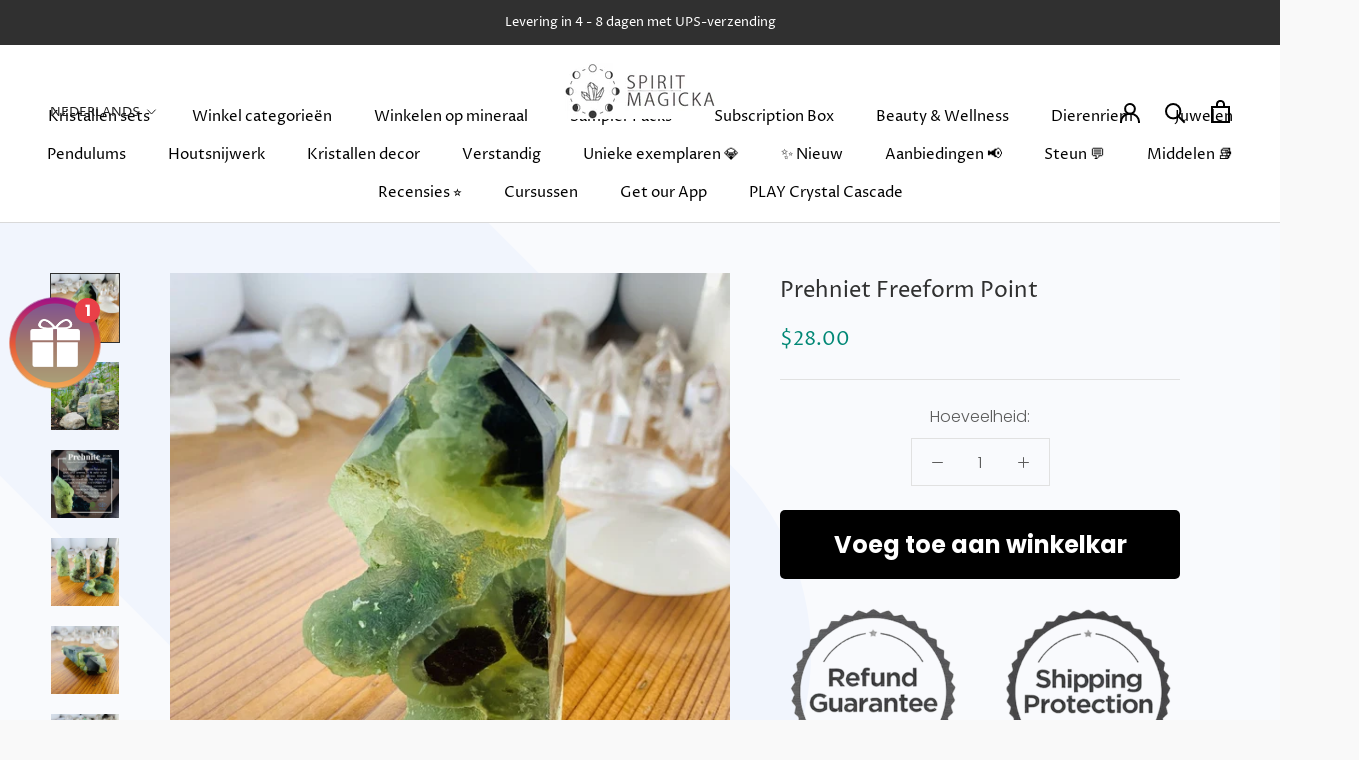

--- FILE ---
content_type: text/html; charset=utf-8
request_url: https://www.spiritmagicka.net/nl/products/prehnite-points
body_size: 84747
content:
<!doctype html>

<html class="no-js" lang="nl">
  <head>
<!-- Start of Shoplift scripts -->
<!-- 2024-07-02T19:56:52.2296334Z -->
<style>.shoplift-hide { opacity: 0 !important; }</style>
<script type="text/javascript">(function(rootPath, template, themeRole, themeId, isThemePreview){ /* Generated on 2024-07-09T07:19:22.5768468Z */var x=Object.defineProperty;var R=(g,d,l)=>d in g?x(g,d,{enumerable:!0,configurable:!0,writable:!0,value:l}):g[d]=l;var p=(g,d,l)=>R(g,typeof d!="symbol"?d+"":d,l);(function(){"use strict";var g=" daum[ /]| deusu/| yadirectfetcher|(?:^|[^g])news|(?<! (?:channel/|google/))google(?!(app|/google| pixel))|(?<! cu)bot(?:[^\\w]|_|$)|(?<! ya(?:yandex)?)search|(?<!(?:lib))http|(?<![hg]m)score|@|\\(\\)|\\.com|^12345|^<|^[\\w \\.\\-\\(?:\\):]+(?:/v?\\d+(?:\\.\\d+)?(?:\\.\\d{1,10})*?)?(?:,|$)|^[^ ]{50,}$|^\\w+/[\\w\\(\\)]*$|^active|^ad muncher|^amaya|^avsdevicesdk/|^biglotron|^bot|^clamav[ /]|^client/|^cobweb/|^custom|^ddg[_-]android|^discourse|^dispatch/\\d|^downcast/|^duckduckgo|^facebook|^getright/|^gozilla/|^hatena|^hobbit|^hotzonu|^hwcdn/|^jeode/|^jetty/|^jigsaw|^microsoft bits|^movabletype|^mozilla/\\d\\.\\d \\(compatible;?\\)$|^mozilla/\\d\\.\\d \\w*$|^navermailapp|^netsurf|^offline explorer|^postman|^python|^rank|^read|^reed|^rest|^serf|^snapchat|^space bison|^svn|^swcd |^taringa|^thumbor/|^track|^valid|^w3c|^webbandit/|^webcopier|^wget|^whatsapp|^wordpress|^xenu link sleuth|^yahoo|^yandex|^zdm/\\d|^zoom marketplace/|^{{.*}}$|archive|ask jeeves/teoma|bit\\.ly/|bluecoat drtr|browsex|burpcollaborator|capture|catch|check|chrome-lighthouse|chromeframe|classifier|cloud|crawl|dareboost|datanyze|dejaclick|dmbrowser|download|evc-batch/|feed|firephp|gomezagent|headless|httrack|hubspot marketing grader|hydra|ibisbrowser|images|insight|inspect|iplabel|ips-agent|java(?!;)|library|mail\\.ru/|manager|neustar wpm|node|nutch|offbyone|optimize|pageburst|parser|perl|phantom|pingdom|powermarks|preview|proxy|ptst[ /]\\d|reputation|resolver|retriever|rexx;|rigor|robot|rss|scan|scrape|server|sogou|sparkler/|speedcurve|spider|splash|statuscake|supercleaner|synapse|synthetic|tools|torrent|trace|transcoder|url|virtuoso|wappalyzer|webglance|webkit2png|whatcms/|zgrab",d=/bot|spider|crawl|http|lighthouse/i,l;function V(){if(l instanceof RegExp)return l;try{l=new RegExp(g,"i")}catch{l=d}return l}function S(y){return!!y&&V().test(y)}class b extends Error{constructor(){super();p(this,"isBot");this.isBot=!0}}class C{constructor(o,e,t,s){p(this,"shop");p(this,"storageSessionKey");p(this,"host");p(this,"cssHideClass");p(this,"testConfigs");this.shop=o,this.storageSessionKey=`SHOPLIFT_SESSION_${this.shop}`,this.host=e,this.cssHideClass=t,this.testConfigs=s}testsForUrl(o){const e=new URL(window.location.href),t=this.typeFromTemplate();return o.filter(s=>s.hypotheses.some(i=>i.isControl&&i.type===t&&i.affix===template.suffix||i.type==="theme")&&(!e.searchParams.has("view")||s.hypotheses.filter(i=>!i.isControl).map(i=>i.affix).includes(e.searchParams.get("view")??"")))}typeFromTemplate(){switch(template.type){case"collection-list":return"collectionList";case"page":return"landing";case"article":case"blog":case"cart":case"collection":case"index":case"product":case"search":return template.type;default:return null}}flagProcessing(o){const e=this.getLocalVisitor();e&&(e.isProcessing=o,this.updateLocalVisitor(e))}async getRemoteVisitor(o){return(await this.makeRequest({method:"get",url:`${this.host}/api/v0/visitors/${o}`})).data}getUTMValue(o){const t=decodeURIComponent(window.location.search.substring(1)).split("&");for(let s=0;s<t.length;s++){const i=t[s].split("=");if(i[0]===o)return i[1]||null}return null}hidePage(){this.cssHideClass&&!window.document.documentElement.classList.contains(this.cssHideClass)&&(window.document.documentElement.classList.add(this.cssHideClass),setTimeout(this.removeAsyncHide(this.cssHideClass),2e3))}showPage(){this.cssHideClass&&this.removeAsyncHide(this.cssHideClass)()}getDeviceType(){function o(){let t=!1;return function(s){(/(android|bb\d+|meego).+mobile|avantgo|bada\/|blackberry|blazer|compal|elaine|fennec|hiptop|iemobile|ip(hone|od)|iris|kindle|lge |maemo|midp|mmp|mobile.+firefox|netfront|opera m(ob|in)i|palm( os)?|phone|p(ixi|re)\/|plucker|pocket|psp|series(4|6)0|symbian|treo|up\.(browser|link)|vodafone|wap|windows ce|xda|xiino/i.test(s)||/1207|6310|6590|3gso|4thp|50[1-6]i|770s|802s|a wa|abac|ac(er|oo|s\-)|ai(ko|rn)|al(av|ca|co)|amoi|an(ex|ny|yw)|aptu|ar(ch|go)|as(te|us)|attw|au(di|\-m|r |s )|avan|be(ck|ll|nq)|bi(lb|rd)|bl(ac|az)|br(e|v)w|bumb|bw\-(n|u)|c55\/|capi|ccwa|cdm\-|cell|chtm|cldc|cmd\-|co(mp|nd)|craw|da(it|ll|ng)|dbte|dc\-s|devi|dica|dmob|do(c|p)o|ds(12|\-d)|el(49|ai)|em(l2|ul)|er(ic|k0)|esl8|ez([4-7]0|os|wa|ze)|fetc|fly(\-|_)|g1 u|g560|gene|gf\-5|g\-mo|go(\.w|od)|gr(ad|un)|haie|hcit|hd\-(m|p|t)|hei\-|hi(pt|ta)|hp( i|ip)|hs\-c|ht(c(\-| |_|a|g|p|s|t)|tp)|hu(aw|tc)|i\-(20|go|ma)|i230|iac( |\-|\/)|ibro|idea|ig01|ikom|im1k|inno|ipaq|iris|ja(t|v)a|jbro|jemu|jigs|kddi|keji|kgt( |\/)|klon|kpt |kwc\-|kyo(c|k)|le(no|xi)|lg( g|\/(k|l|u)|50|54|\-[a-w])|libw|lynx|m1\-w|m3ga|m50\/|ma(te|ui|xo)|mc(01|21|ca)|m\-cr|me(rc|ri)|mi(o8|oa|ts)|mmef|mo(01|02|bi|de|do|t(\-| |o|v)|zz)|mt(50|p1|v )|mwbp|mywa|n10[0-2]|n20[2-3]|n30(0|2)|n50(0|2|5)|n7(0(0|1)|10)|ne((c|m)\-|on|tf|wf|wg|wt)|nok(6|i)|nzph|o2im|op(ti|wv)|oran|owg1|p800|pan(a|d|t)|pdxg|pg(13|\-([1-8]|c))|phil|pire|pl(ay|uc)|pn\-2|po(ck|rt|se)|prox|psio|pt\-g|qa\-a|qc(07|12|21|32|60|\-[2-7]|i\-)|qtek|r380|r600|raks|rim9|ro(ve|zo)|s55\/|sa(ge|ma|mm|ms|ny|va)|sc(01|h\-|oo|p\-)|sdk\/|se(c(\-|0|1)|47|mc|nd|ri)|sgh\-|shar|sie(\-|m)|sk\-0|sl(45|id)|sm(al|ar|b3|it|t5)|so(ft|ny)|sp(01|h\-|v\-|v )|sy(01|mb)|t2(18|50)|t6(00|10|18)|ta(gt|lk)|tcl\-|tdg\-|tel(i|m)|tim\-|t\-mo|to(pl|sh)|ts(70|m\-|m3|m5)|tx\-9|up(\.b|g1|si)|utst|v400|v750|veri|vi(rg|te)|vk(40|5[0-3]|\-v)|vm40|voda|vulc|vx(52|53|60|61|70|80|81|83|85|98)|w3c(\-| )|webc|whit|wi(g |nc|nw)|wmlb|wonu|x700|yas\-|your|zeto|zte\-/i.test(s.substr(0,4)))&&(t=!0)}(navigator.userAgent||navigator.vendor),t}function e(){let t=!1;return function(s){(/android|ipad|playbook|silk/i.test(s)||/1207|6310|6590|3gso|4thp|50[1-6]i|770s|802s|a wa|abac|ac(er|oo|s\-)|ai(ko|rn)|al(av|ca|co)|amoi|an(ex|ny|yw)|aptu|ar(ch|go)|as(te|us)|attw|au(di|\-m|r |s )|avan|be(ck|ll|nq)|bi(lb|rd)|bl(ac|az)|br(e|v)w|bumb|bw\-(n|u)|c55\/|capi|ccwa|cdm\-|cell|chtm|cldc|cmd\-|co(mp|nd)|craw|da(it|ll|ng)|dbte|dc\-s|devi|dica|dmob|do(c|p)o|ds(12|\-d)|el(49|ai)|em(l2|ul)|er(ic|k0)|esl8|ez([4-7]0|os|wa|ze)|fetc|fly(\-|_)|g1 u|g560|gene|gf\-5|g\-mo|go(\.w|od)|gr(ad|un)|haie|hcit|hd\-(m|p|t)|hei\-|hi(pt|ta)|hp( i|ip)|hs\-c|ht(c(\-| |_|a|g|p|s|t)|tp)|hu(aw|tc)|i\-(20|go|ma)|i230|iac( |\-|\/)|ibro|idea|ig01|ikom|im1k|inno|ipaq|iris|ja(t|v)a|jbro|jemu|jigs|kddi|keji|kgt( |\/)|klon|kpt |kwc\-|kyo(c|k)|le(no|xi)|lg( g|\/(k|l|u)|50|54|\-[a-w])|libw|lynx|m1\-w|m3ga|m50\/|ma(te|ui|xo)|mc(01|21|ca)|m\-cr|me(rc|ri)|mi(o8|oa|ts)|mmef|mo(01|02|bi|de|do|t(\-| |o|v)|zz)|mt(50|p1|v )|mwbp|mywa|n10[0-2]|n20[2-3]|n30(0|2)|n50(0|2|5)|n7(0(0|1)|10)|ne((c|m)\-|on|tf|wf|wg|wt)|nok(6|i)|nzph|o2im|op(ti|wv)|oran|owg1|p800|pan(a|d|t)|pdxg|pg(13|\-([1-8]|c))|phil|pire|pl(ay|uc)|pn\-2|po(ck|rt|se)|prox|psio|pt\-g|qa\-a|qc(07|12|21|32|60|\-[2-7]|i\-)|qtek|r380|r600|raks|rim9|ro(ve|zo)|s55\/|sa(ge|ma|mm|ms|ny|va)|sc(01|h\-|oo|p\-)|sdk\/|se(c(\-|0|1)|47|mc|nd|ri)|sgh\-|shar|sie(\-|m)|sk\-0|sl(45|id)|sm(al|ar|b3|it|t5)|so(ft|ny)|sp(01|h\-|v\-|v )|sy(01|mb)|t2(18|50)|t6(00|10|18)|ta(gt|lk)|tcl\-|tdg\-|tel(i|m)|tim\-|t\-mo|to(pl|sh)|ts(70|m\-|m3|m5)|tx\-9|up(\.b|g1|si)|utst|v400|v750|veri|vi(rg|te)|vk(40|5[0-3]|\-v)|vm40|voda|vulc|vx(52|53|60|61|70|80|81|83|85|98)|w3c(\-| )|webc|whit|wi(g |nc|nw)|wmlb|wonu|x700|yas\-|your|zeto|zte\-/i.test(s.substr(0,4)))&&(t=!0)}(navigator.userAgent||navigator.vendor),t}return o()?"mobile":e()?"tablet":"desktop"}removeAsyncHide(o){return()=>{o&&window.document.documentElement.classList.remove(o)}}async sendCartEvent(o){let e=await this.makeRequest({method:"get",url:`${window.location.origin}/cart.js`});e.data.note===null&&(e=await this.makeRequest({method:"post",url:`${window.location.origin}/cart/update.js`,data:JSON.stringify({note:""})}));const t={session_id:o,...e.data};await this.makeRequest({method:"post",url:`${this.host}/api/events/cart`,data:JSON.stringify(t)})}async makeRequest(o){const{url:e,method:t,headers:s}=o;return await new Promise((i,r)=>{const n=new XMLHttpRequest;if(n.open(t.toUpperCase(),e,!0),(!s||!s.Accept)&&n.setRequestHeader("Accept","application/json"),(!s||!s["Content-Type"])&&n.setRequestHeader("Content-Type","application/json"),s)for(const a in s)n.setRequestHeader(a,s[a]);(this.host.includes("ngrok.io")||this.host.includes("ngrok-free.app"))&&n.setRequestHeader("ngrok-skip-browser-warning","1234"),n.send(o.data),n.onreadystatechange=function(){if(this.readyState===XMLHttpRequest.DONE)if(this.status>=200&&this.status<400){const a={text:n.responseText,data:{}};try{a.data=JSON.parse(n.responseText)}catch{}i(a)}else if(this.status==422){const a=JSON.parse(n.responseText);typeof a<"u"&&a.isBot?r(new b):r()}else r()}})}getLocalVisitor(){const o=this.getLocalStorageVisitor(),e=this.getCookieVisitor();return e!==null&&o!==null&&e.storedAt===o.storedAt?e:e!==null&&(o===null||o.storedAt<e.storedAt)?(this.updateLocalStorageVisitor(e),e):o!==null&&(e===null||e.storedAt<o.storedAt)?(this.setCookieVisitor(o),o):null}getLocalStorageVisitor(){const o=window.localStorage.getItem(this.storageSessionKey);if(o)try{return JSON.parse(o)}catch{}return null}updateLocalVisitor(o){o.storedAt=new Date,this.updateLocalStorageVisitor(o),this.setCookieVisitor(o)}updateLocalStorageVisitor(o){const e=window.localStorage.getItem(this.storageSessionKey),t=e===null?null:JSON.parse(e);for(const s of(t==null?void 0:t.visitorTests)??[])o.visitorTests.find(r=>r.hypothesisId==s.hypothesisId)===void 0&&s.needsPersistence&&o.visitorTests.push(s);window.localStorage.setItem(this.storageSessionKey,JSON.stringify(o))}getChannel(o){var t;return((t=[{"name":"cross-network","test":(v) => new RegExp(".*cross-network.*", "i").test(v.utmCampaign)},{"name":"direct","test":(v) => v.utmSource === "" && v.utmMedium === ""},{"name":"paid-shopping","test":(v) => (new RegExp("^(?:Google|IGShopping|aax-us-east\.amazon-adsystem\.com|aax\.amazon-adsystem\.com|alibaba|alibaba\.com|amazon|amazon\.co\.uk|amazon\.com|apps\.shopify\.com|checkout\.shopify\.com|checkout\.stripe\.com|cr\.shopping\.naver\.com|cr2\.shopping\.naver\.com|ebay|ebay\.co\.uk|ebay\.com|ebay\.com\.au|ebay\.de|etsy|etsy\.com|m\.alibaba\.com|m\.shopping\.naver\.com|mercadolibre|mercadolibre\.com|mercadolibre\.com\.ar|mercadolibre\.com\.mx|message\.alibaba\.com|msearch\.shopping\.naver\.com|nl\.shopping\.net|no\.shopping\.net|offer\.alibaba\.com|one\.walmart\.com|order\.shopping\.yahoo\.co\.jp|partners\.shopify\.com|s3\.amazonaws\.com|se\.shopping\.net|shop\.app|shopify|shopify\.com|shopping\.naver\.com|shopping\.yahoo\.co\.jp|shopping\.yahoo\.com|shopzilla|shopzilla\.com|simplycodes\.com|store\.shopping\.yahoo\.co\.jp|stripe|stripe\.com|uk\.shopping\.net|walmart|walmart\.com)$", "i").test(v.utmSource) || new RegExp("^(.*(([^a-df-z]|^)shop|shopping).*)$", "i").test(v.utmCampaign)) && new RegExp("^(.*cp.*|ppc|retargeting|paid.*)$", "i").test(v.utmMedium)},{"name":"paid-search","test":(v) => new RegExp("^(?:360\.cn|alice|aol|ar\.search\.yahoo\.com|ask|at\.search\.yahoo\.com|au\.search\.yahoo\.com|auone|avg|babylon|baidu|biglobe|biglobe\.co\.jp|biglobe\.ne\.jp|bing|br\.search\.yahoo\.com|ca\.search\.yahoo\.com|centrum\.cz|ch\.search\.yahoo\.com|cl\.search\.yahoo\.com|cn\.bing\.com|cnn|co\.search\.yahoo\.com|comcast|conduit|daum|daum\.net|de\.search\.yahoo\.com|dk\.search\.yahoo\.com|dogpile|dogpile\.com|duckduckgo|ecosia\.org|email\.seznam\.cz|eniro|es\.search\.yahoo\.com|espanol\.search\.yahoo\.com|exalead\.com|excite\.com|fi\.search\.yahoo\.com|firmy\.cz|fr\.search\.yahoo\.com|globo|go\.mail\.ru|google|google-play|hk\.search\.yahoo\.com|id\.search\.yahoo\.com|in\.search\.yahoo\.com|incredimail|it\.search\.yahoo\.com|kvasir|lens\.google\.com|lite\.qwant\.com|lycos|m\.baidu\.com|m\.naver\.com|m\.search\.naver\.com|m\.sogou\.com|mail\.rambler\.ru|mail\.yandex\.ru|malaysia\.search\.yahoo\.com|msn|msn\.com|mx\.search\.yahoo\.com|najdi|naver|naver\.com|news\.google\.com|nl\.search\.yahoo\.com|no\.search\.yahoo\.com|ntp\.msn\.com|nz\.search\.yahoo\.com|onet|onet\.pl|pe\.search\.yahoo\.com|ph\.search\.yahoo\.com|pl\.search\.yahoo\.com|play\.google\.com|qwant|qwant\.com|rakuten|rakuten\.co\.jp|rambler|rambler\.ru|se\.search\.yahoo\.com|search-results|search\.aol\.co\.uk|search\.aol\.com|search\.google\.com|search\.smt\.docomo\.ne\.jp|search\.ukr\.net|secureurl\.ukr\.net|seznam|seznam\.cz|sg\.search\.yahoo\.com|so\.com|sogou|sogou\.com|sp-web\.search\.auone\.jp|startsiden|startsiden\.no|suche\.aol\.de|terra|th\.search\.yahoo\.com|tr\.search\.yahoo\.com|tut\.by|tw\.search\.yahoo\.com|uk\.search\.yahoo\.com|ukr|us\.search\.yahoo\.com|virgilio|vn\.search\.yahoo\.com|wap\.sogou\.com|webmaster\.yandex\.ru|websearch\.rakuten\.co\.jp|yahoo|yahoo\.co\.jp|yahoo\.com|yandex|yandex\.by|yandex\.com|yandex\.com\.tr|yandex\.fr|yandex\.kz|yandex\.ru|yandex\.ua|yandex\.uz|zen\.yandex\.ru)$", "i").test(v.utmSource) && new RegExp("^(.*cp.*|ppc|retargeting|paid.*)$", "i").test(v.utmMedium)},{"name":"paid-social","test":(v) => new RegExp("^(?:43things|43things\.com|51\.com|5ch\.net|Hatena|ImageShack|academia\.edu|activerain|activerain\.com|activeworlds|activeworlds\.com|addthis|addthis\.com|airg\.ca|allnurses\.com|allrecipes\.com|alumniclass|alumniclass\.com|ameba\.jp|ameblo\.jp|americantowns|americantowns\.com|amp\.reddit\.com|ancestry\.com|anobii|anobii\.com|answerbag|answerbag\.com|answers\.yahoo\.com|aolanswers|aolanswers\.com|apps\.facebook\.com|ar\.pinterest\.com|artstation\.com|askubuntu|askubuntu\.com|asmallworld\.com|athlinks|athlinks\.com|away\.vk\.com|awe\.sm|b\.hatena\.ne\.jp|baby-gaga|baby-gaga\.com|babyblog\.ru|badoo|badoo\.com|bebo|bebo\.com|beforeitsnews|beforeitsnews\.com|bharatstudent|bharatstudent\.com|biip\.no|biswap\.org|bit\.ly|blackcareernetwork\.com|blackplanet|blackplanet\.com|blip\.fm|blog\.com|blog\.feedspot\.com|blog\.goo\.ne\.jp|blog\.naver\.com|blog\.yahoo\.co\.jp|blogg\.no|bloggang\.com|blogger|blogger\.com|blogher|blogher\.com|bloglines|bloglines\.com|blogs\.com|blogsome|blogsome\.com|blogspot|blogspot\.com|blogster|blogster\.com|blurtit|blurtit\.com|bookmarks\.yahoo\.co\.jp|bookmarks\.yahoo\.com|br\.pinterest\.com|brightkite|brightkite\.com|brizzly|brizzly\.com|business\.facebook\.com|buzzfeed|buzzfeed\.com|buzznet|buzznet\.com|cafe\.naver\.com|cafemom|cafemom\.com|camospace|camospace\.com|canalblog\.com|care\.com|care2|care2\.com|caringbridge\.org|catster|catster\.com|cbnt\.io|cellufun|cellufun\.com|centerblog\.net|chat\.zalo\.me|chegg\.com|chicagonow|chicagonow\.com|chiebukuro\.yahoo\.co\.jp|classmates|classmates\.com|classquest|classquest\.com|co\.pinterest\.com|cocolog-nifty|cocolog-nifty\.com|copainsdavant\.linternaute\.com|couchsurfing\.org|cozycot|cozycot\.com|cross\.tv|crunchyroll|crunchyroll\.com|cyworld|cyworld\.com|cz\.pinterest\.com|d\.hatena\.ne\.jp|dailystrength\.org|deluxe\.com|deviantart|deviantart\.com|dianping|dianping\.com|digg|digg\.com|diigo|diigo\.com|discover\.hubpages\.com|disqus|disqus\.com|dogster|dogster\.com|dol2day|dol2day\.com|doostang|doostang\.com|dopplr|dopplr\.com|douban|douban\.com|draft\.blogger\.com|draugiem\.lv|drugs-forum|drugs-forum\.com|dzone|dzone\.com|edublogs\.org|elftown|elftown\.com|epicurious\.com|everforo\.com|exblog\.jp|extole|extole\.com|facebook|facebook\.com|faceparty|faceparty\.com|fandom\.com|fanpop|fanpop\.com|fark|fark\.com|fb|fb\.me|fc2|fc2\.com|feedspot|feministing|feministing\.com|filmaffinity|filmaffinity\.com|flickr|flickr\.com|flipboard|flipboard\.com|folkdirect|folkdirect\.com|foodservice|foodservice\.com|forums\.androidcentral\.com|forums\.crackberry\.com|forums\.imore\.com|forums\.nexopia\.com|forums\.webosnation\.com|forums\.wpcentral\.com|fotki|fotki\.com|fotolog|fotolog\.com|foursquare|foursquare\.com|free\.facebook\.com|friendfeed|friendfeed\.com|fruehstueckstreff\.org|fubar|fubar\.com|gaiaonline|gaiaonline\.com|gamerdna|gamerdna\.com|gather\.com|geni\.com|getpocket\.com|glassboard|glassboard\.com|glassdoor|glassdoor\.com|godtube|godtube\.com|goldenline\.pl|goldstar|goldstar\.com|goo\.gl|gooblog|goodreads|goodreads\.com|google\+|googlegroups\.com|googleplus|govloop|govloop\.com|gowalla|gowalla\.com|gree\.jp|groups\.google\.com|gulli\.com|gutefrage\.net|habbo|habbo\.com|hi5|hi5\.com|hootsuite|hootsuite\.com|houzz|houzz\.com|hoverspot|hoverspot\.com|hr\.com|hu\.pinterest\.com|hubculture|hubculture\.com|hubpages\.com|hyves\.net|hyves\.nl|ibibo|ibibo\.com|id\.pinterest\.com|identi\.ca|ig|imageshack\.com|imageshack\.us|imvu|imvu\.com|in\.pinterest\.com|insanejournal|insanejournal\.com|instagram|instagram\.com|instapaper|instapaper\.com|internations\.org|interpals\.net|intherooms|intherooms\.com|irc-galleria\.net|is\.gd|italki|italki\.com|jammerdirect|jammerdirect\.com|jappy\.com|jappy\.de|kaboodle\.com|kakao|kakao\.com|kakaocorp\.com|kaneva|kaneva\.com|kin\.naver\.com|l\.facebook\.com|l\.instagram\.com|l\.messenger\.com|last\.fm|librarything|librarything\.com|lifestream\.aol\.com|line|line\.me|linkedin|linkedin\.com|listal|listal\.com|listography|listography\.com|livedoor\.com|livedoorblog|livejournal|livejournal\.com|lm\.facebook\.com|lnkd\.in|m\.blog\.naver\.com|m\.cafe\.naver\.com|m\.facebook\.com|m\.kin\.naver\.com|m\.vk\.com|m\.yelp\.com|mbga\.jp|medium\.com|meetin\.org|meetup|meetup\.com|meinvz\.net|meneame\.net|menuism\.com|messages\.google\.com|messages\.yahoo\.co\.jp|messenger|messenger\.com|mix\.com|mixi\.jp|mobile\.facebook\.com|mocospace|mocospace\.com|mouthshut|mouthshut\.com|movabletype|movabletype\.com|mubi|mubi\.com|my\.opera\.com|myanimelist\.net|myheritage|myheritage\.com|mylife|mylife\.com|mymodernmet|mymodernmet\.com|myspace|myspace\.com|netvibes|netvibes\.com|news\.ycombinator\.com|newsshowcase|nexopia|ngopost\.org|niconico|nicovideo\.jp|nightlifelink|nightlifelink\.com|ning|ning\.com|nl\.pinterest\.com|odnoklassniki\.ru|odnoklassniki\.ua|okwave\.jp|old\.reddit\.com|oneworldgroup\.org|onstartups|onstartups\.com|opendiary|opendiary\.com|oshiete\.goo\.ne\.jp|out\.reddit\.com|over-blog\.com|overblog\.com|paper\.li|partyflock\.nl|photobucket|photobucket\.com|pinboard|pinboard\.in|pingsta|pingsta\.com|pinterest|pinterest\.at|pinterest\.ca|pinterest\.ch|pinterest\.cl|pinterest\.co\.kr|pinterest\.co\.uk|pinterest\.com|pinterest\.com\.au|pinterest\.com\.mx|pinterest\.de|pinterest\.es|pinterest\.fr|pinterest\.it|pinterest\.jp|pinterest\.nz|pinterest\.ph|pinterest\.pt|pinterest\.ru|pinterest\.se|pixiv\.net|pl\.pinterest\.com|playahead\.se|plurk|plurk\.com|plus\.google\.com|plus\.url\.google\.com|pocket\.co|posterous|posterous\.com|pro\.homeadvisor\.com|pulse\.yahoo\.com|qapacity|qapacity\.com|quechup|quechup\.com|quora|quora\.com|qzone\.qq\.com|ravelry|ravelry\.com|reddit|reddit\.com|redux|redux\.com|renren|renren\.com|researchgate\.net|reunion|reunion\.com|reverbnation|reverbnation\.com|rtl\.de|ryze|ryze\.com|salespider|salespider\.com|scoop\.it|screenrant|screenrant\.com|scribd|scribd\.com|scvngr|scvngr\.com|secondlife|secondlife\.com|serverfault|serverfault\.com|shareit|sharethis|sharethis\.com|shvoong\.com|sites\.google\.com|skype|skyrock|skyrock\.com|slashdot\.org|slideshare\.net|smartnews\.com|snapchat|snapchat\.com|social|sociallife\.com\.br|socialvibe|socialvibe\.com|spaces\.live\.com|spoke|spoke\.com|spruz|spruz\.com|ssense\.com|stackapps|stackapps\.com|stackexchange|stackexchange\.com|stackoverflow|stackoverflow\.com|stardoll\.com|stickam|stickam\.com|studivz\.net|suomi24\.fi|superuser|superuser\.com|sweeva|sweeva\.com|t\.co|t\.me|tagged|tagged\.com|taggedmail|taggedmail\.com|talkbiznow|talkbiznow\.com|taringa\.net|techmeme|techmeme\.com|tencent|tencent\.com|tiktok|tiktok\.com|tinyurl|tinyurl\.com|toolbox|toolbox\.com|touch\.facebook\.com|tr\.pinterest\.com|travellerspoint|travellerspoint\.com|tripadvisor|tripadvisor\.com|trombi|trombi\.com|trustpilot|tudou|tudou\.com|tuenti|tuenti\.com|tumblr|tumblr\.com|tweetdeck|tweetdeck\.com|twitter|twitter\.com|twoo\.com|typepad|typepad\.com|unblog\.fr|urbanspoon\.com|ushareit\.com|ushi\.cn|vampirefreaks|vampirefreaks\.com|vampirerave|vampirerave\.com|vg\.no|video\.ibm\.com|vk\.com|vkontakte\.ru|wakoopa|wakoopa\.com|wattpad|wattpad\.com|web\.facebook\.com|web\.skype\.com|webshots|webshots\.com|wechat|wechat\.com|weebly|weebly\.com|weibo|weibo\.com|wer-weiss-was\.de|weread|weread\.com|whatsapp|whatsapp\.com|wiki\.answers\.com|wikihow\.com|wikitravel\.org|woot\.com|wordpress|wordpress\.com|wordpress\.org|xanga|xanga\.com|xing|xing\.com|yahoo-mbga\.jp|yammer|yammer\.com|yelp|yelp\.co\.uk|yelp\.com|youroom\.in|za\.pinterest\.com|zalo|zoo\.gr|zooppa|zooppa\.com)$", "i").test(v.utmSource) && new RegExp("^(.*cp.*|ppc|retargeting|paid.*)$", "i").test(v.utmMedium)},{"name":"paid-video","test":(v) => new RegExp("^(?:blog\.twitch\.tv|crackle|crackle\.com|curiositystream|curiositystream\.com|d\.tube|dailymotion|dailymotion\.com|dashboard\.twitch\.tv|disneyplus|disneyplus\.com|fast\.wistia\.net|help\.hulu\.com|help\.netflix\.com|hulu|hulu\.com|id\.twitch\.tv|iq\.com|iqiyi|iqiyi\.com|jobs\.netflix\.com|justin\.tv|m\.twitch\.tv|m\.youtube\.com|music\.youtube\.com|netflix|netflix\.com|player\.twitch\.tv|player\.vimeo\.com|ted|ted\.com|twitch|twitch\.tv|utreon|utreon\.com|veoh|veoh\.com|viadeo\.journaldunet\.com|vimeo|vimeo\.com|wistia|wistia\.com|youku|youku\.com|youtube|youtube\.com)$", "i").test(v.utmSource) && new RegExp("^(.*cp.*|ppc|retargeting|paid.*)$", "i").test(v.utmMedium)},{"name":"display","test":(v) => new RegExp("^(?:display|banner|expandable|interstitial|cpm)$", "i").test(v.utmMedium)},{"name":"paid-other","test":(v) => new RegExp("^(.*cp.*|ppc|retargeting|paid.*)$", "i").test(v.utmMedium)},{"name":"organic-shopping","test":(v) => new RegExp("^(?:360\.cn|alice|aol|ar\.search\.yahoo\.com|ask|at\.search\.yahoo\.com|au\.search\.yahoo\.com|auone|avg|babylon|baidu|biglobe|biglobe\.co\.jp|biglobe\.ne\.jp|bing|br\.search\.yahoo\.com|ca\.search\.yahoo\.com|centrum\.cz|ch\.search\.yahoo\.com|cl\.search\.yahoo\.com|cn\.bing\.com|cnn|co\.search\.yahoo\.com|comcast|conduit|daum|daum\.net|de\.search\.yahoo\.com|dk\.search\.yahoo\.com|dogpile|dogpile\.com|duckduckgo|ecosia\.org|email\.seznam\.cz|eniro|es\.search\.yahoo\.com|espanol\.search\.yahoo\.com|exalead\.com|excite\.com|fi\.search\.yahoo\.com|firmy\.cz|fr\.search\.yahoo\.com|globo|go\.mail\.ru|google|google-play|hk\.search\.yahoo\.com|id\.search\.yahoo\.com|in\.search\.yahoo\.com|incredimail|it\.search\.yahoo\.com|kvasir|lens\.google\.com|lite\.qwant\.com|lycos|m\.baidu\.com|m\.naver\.com|m\.search\.naver\.com|m\.sogou\.com|mail\.rambler\.ru|mail\.yandex\.ru|malaysia\.search\.yahoo\.com|msn|msn\.com|mx\.search\.yahoo\.com|najdi|naver|naver\.com|news\.google\.com|nl\.search\.yahoo\.com|no\.search\.yahoo\.com|ntp\.msn\.com|nz\.search\.yahoo\.com|onet|onet\.pl|pe\.search\.yahoo\.com|ph\.search\.yahoo\.com|pl\.search\.yahoo\.com|play\.google\.com|qwant|qwant\.com|rakuten|rakuten\.co\.jp|rambler|rambler\.ru|se\.search\.yahoo\.com|search-results|search\.aol\.co\.uk|search\.aol\.com|search\.google\.com|search\.smt\.docomo\.ne\.jp|search\.ukr\.net|secureurl\.ukr\.net|seznam|seznam\.cz|sg\.search\.yahoo\.com|so\.com|sogou|sogou\.com|sp-web\.search\.auone\.jp|startsiden|startsiden\.no|suche\.aol\.de|terra|th\.search\.yahoo\.com|tr\.search\.yahoo\.com|tut\.by|tw\.search\.yahoo\.com|uk\.search\.yahoo\.com|ukr|us\.search\.yahoo\.com|virgilio|vn\.search\.yahoo\.com|wap\.sogou\.com|webmaster\.yandex\.ru|websearch\.rakuten\.co\.jp|yahoo|yahoo\.co\.jp|yahoo\.com|yandex|yandex\.by|yandex\.com|yandex\.com\.tr|yandex\.fr|yandex\.kz|yandex\.ru|yandex\.ua|yandex\.uz|zen\.yandex\.ru)$", "i").test(v.utmSource) || new RegExp("^(.*(([^a-df-z]|^)shop|shopping).*)$", "i").test(v.utmCampaign)},{"name":"organic-social","test":(v) => new RegExp("^(?:43things|43things\.com|51\.com|5ch\.net|Hatena|ImageShack|academia\.edu|activerain|activerain\.com|activeworlds|activeworlds\.com|addthis|addthis\.com|airg\.ca|allnurses\.com|allrecipes\.com|alumniclass|alumniclass\.com|ameba\.jp|ameblo\.jp|americantowns|americantowns\.com|amp\.reddit\.com|ancestry\.com|anobii|anobii\.com|answerbag|answerbag\.com|answers\.yahoo\.com|aolanswers|aolanswers\.com|apps\.facebook\.com|ar\.pinterest\.com|artstation\.com|askubuntu|askubuntu\.com|asmallworld\.com|athlinks|athlinks\.com|away\.vk\.com|awe\.sm|b\.hatena\.ne\.jp|baby-gaga|baby-gaga\.com|babyblog\.ru|badoo|badoo\.com|bebo|bebo\.com|beforeitsnews|beforeitsnews\.com|bharatstudent|bharatstudent\.com|biip\.no|biswap\.org|bit\.ly|blackcareernetwork\.com|blackplanet|blackplanet\.com|blip\.fm|blog\.com|blog\.feedspot\.com|blog\.goo\.ne\.jp|blog\.naver\.com|blog\.yahoo\.co\.jp|blogg\.no|bloggang\.com|blogger|blogger\.com|blogher|blogher\.com|bloglines|bloglines\.com|blogs\.com|blogsome|blogsome\.com|blogspot|blogspot\.com|blogster|blogster\.com|blurtit|blurtit\.com|bookmarks\.yahoo\.co\.jp|bookmarks\.yahoo\.com|br\.pinterest\.com|brightkite|brightkite\.com|brizzly|brizzly\.com|business\.facebook\.com|buzzfeed|buzzfeed\.com|buzznet|buzznet\.com|cafe\.naver\.com|cafemom|cafemom\.com|camospace|camospace\.com|canalblog\.com|care\.com|care2|care2\.com|caringbridge\.org|catster|catster\.com|cbnt\.io|cellufun|cellufun\.com|centerblog\.net|chat\.zalo\.me|chegg\.com|chicagonow|chicagonow\.com|chiebukuro\.yahoo\.co\.jp|classmates|classmates\.com|classquest|classquest\.com|co\.pinterest\.com|cocolog-nifty|cocolog-nifty\.com|copainsdavant\.linternaute\.com|couchsurfing\.org|cozycot|cozycot\.com|cross\.tv|crunchyroll|crunchyroll\.com|cyworld|cyworld\.com|cz\.pinterest\.com|d\.hatena\.ne\.jp|dailystrength\.org|deluxe\.com|deviantart|deviantart\.com|dianping|dianping\.com|digg|digg\.com|diigo|diigo\.com|discover\.hubpages\.com|disqus|disqus\.com|dogster|dogster\.com|dol2day|dol2day\.com|doostang|doostang\.com|dopplr|dopplr\.com|douban|douban\.com|draft\.blogger\.com|draugiem\.lv|drugs-forum|drugs-forum\.com|dzone|dzone\.com|edublogs\.org|elftown|elftown\.com|epicurious\.com|everforo\.com|exblog\.jp|extole|extole\.com|facebook|facebook\.com|faceparty|faceparty\.com|fandom\.com|fanpop|fanpop\.com|fark|fark\.com|fb|fb\.me|fc2|fc2\.com|feedspot|feministing|feministing\.com|filmaffinity|filmaffinity\.com|flickr|flickr\.com|flipboard|flipboard\.com|folkdirect|folkdirect\.com|foodservice|foodservice\.com|forums\.androidcentral\.com|forums\.crackberry\.com|forums\.imore\.com|forums\.nexopia\.com|forums\.webosnation\.com|forums\.wpcentral\.com|fotki|fotki\.com|fotolog|fotolog\.com|foursquare|foursquare\.com|free\.facebook\.com|friendfeed|friendfeed\.com|fruehstueckstreff\.org|fubar|fubar\.com|gaiaonline|gaiaonline\.com|gamerdna|gamerdna\.com|gather\.com|geni\.com|getpocket\.com|glassboard|glassboard\.com|glassdoor|glassdoor\.com|godtube|godtube\.com|goldenline\.pl|goldstar|goldstar\.com|goo\.gl|gooblog|goodreads|goodreads\.com|google\+|googlegroups\.com|googleplus|govloop|govloop\.com|gowalla|gowalla\.com|gree\.jp|groups\.google\.com|gulli\.com|gutefrage\.net|habbo|habbo\.com|hi5|hi5\.com|hootsuite|hootsuite\.com|houzz|houzz\.com|hoverspot|hoverspot\.com|hr\.com|hu\.pinterest\.com|hubculture|hubculture\.com|hubpages\.com|hyves\.net|hyves\.nl|ibibo|ibibo\.com|id\.pinterest\.com|identi\.ca|ig|imageshack\.com|imageshack\.us|imvu|imvu\.com|in\.pinterest\.com|insanejournal|insanejournal\.com|instagram|instagram\.com|instapaper|instapaper\.com|internations\.org|interpals\.net|intherooms|intherooms\.com|irc-galleria\.net|is\.gd|italki|italki\.com|jammerdirect|jammerdirect\.com|jappy\.com|jappy\.de|kaboodle\.com|kakao|kakao\.com|kakaocorp\.com|kaneva|kaneva\.com|kin\.naver\.com|l\.facebook\.com|l\.instagram\.com|l\.messenger\.com|last\.fm|librarything|librarything\.com|lifestream\.aol\.com|line|line\.me|linkedin|linkedin\.com|listal|listal\.com|listography|listography\.com|livedoor\.com|livedoorblog|livejournal|livejournal\.com|lm\.facebook\.com|lnkd\.in|m\.blog\.naver\.com|m\.cafe\.naver\.com|m\.facebook\.com|m\.kin\.naver\.com|m\.vk\.com|m\.yelp\.com|mbga\.jp|medium\.com|meetin\.org|meetup|meetup\.com|meinvz\.net|meneame\.net|menuism\.com|messages\.google\.com|messages\.yahoo\.co\.jp|messenger|messenger\.com|mix\.com|mixi\.jp|mobile\.facebook\.com|mocospace|mocospace\.com|mouthshut|mouthshut\.com|movabletype|movabletype\.com|mubi|mubi\.com|my\.opera\.com|myanimelist\.net|myheritage|myheritage\.com|mylife|mylife\.com|mymodernmet|mymodernmet\.com|myspace|myspace\.com|netvibes|netvibes\.com|news\.ycombinator\.com|newsshowcase|nexopia|ngopost\.org|niconico|nicovideo\.jp|nightlifelink|nightlifelink\.com|ning|ning\.com|nl\.pinterest\.com|odnoklassniki\.ru|odnoklassniki\.ua|okwave\.jp|old\.reddit\.com|oneworldgroup\.org|onstartups|onstartups\.com|opendiary|opendiary\.com|oshiete\.goo\.ne\.jp|out\.reddit\.com|over-blog\.com|overblog\.com|paper\.li|partyflock\.nl|photobucket|photobucket\.com|pinboard|pinboard\.in|pingsta|pingsta\.com|pinterest|pinterest\.at|pinterest\.ca|pinterest\.ch|pinterest\.cl|pinterest\.co\.kr|pinterest\.co\.uk|pinterest\.com|pinterest\.com\.au|pinterest\.com\.mx|pinterest\.de|pinterest\.es|pinterest\.fr|pinterest\.it|pinterest\.jp|pinterest\.nz|pinterest\.ph|pinterest\.pt|pinterest\.ru|pinterest\.se|pixiv\.net|pl\.pinterest\.com|playahead\.se|plurk|plurk\.com|plus\.google\.com|plus\.url\.google\.com|pocket\.co|posterous|posterous\.com|pro\.homeadvisor\.com|pulse\.yahoo\.com|qapacity|qapacity\.com|quechup|quechup\.com|quora|quora\.com|qzone\.qq\.com|ravelry|ravelry\.com|reddit|reddit\.com|redux|redux\.com|renren|renren\.com|researchgate\.net|reunion|reunion\.com|reverbnation|reverbnation\.com|rtl\.de|ryze|ryze\.com|salespider|salespider\.com|scoop\.it|screenrant|screenrant\.com|scribd|scribd\.com|scvngr|scvngr\.com|secondlife|secondlife\.com|serverfault|serverfault\.com|shareit|sharethis|sharethis\.com|shvoong\.com|sites\.google\.com|skype|skyrock|skyrock\.com|slashdot\.org|slideshare\.net|smartnews\.com|snapchat|snapchat\.com|social|sociallife\.com\.br|socialvibe|socialvibe\.com|spaces\.live\.com|spoke|spoke\.com|spruz|spruz\.com|ssense\.com|stackapps|stackapps\.com|stackexchange|stackexchange\.com|stackoverflow|stackoverflow\.com|stardoll\.com|stickam|stickam\.com|studivz\.net|suomi24\.fi|superuser|superuser\.com|sweeva|sweeva\.com|t\.co|t\.me|tagged|tagged\.com|taggedmail|taggedmail\.com|talkbiznow|talkbiznow\.com|taringa\.net|techmeme|techmeme\.com|tencent|tencent\.com|tiktok|tiktok\.com|tinyurl|tinyurl\.com|toolbox|toolbox\.com|touch\.facebook\.com|tr\.pinterest\.com|travellerspoint|travellerspoint\.com|tripadvisor|tripadvisor\.com|trombi|trombi\.com|trustpilot|tudou|tudou\.com|tuenti|tuenti\.com|tumblr|tumblr\.com|tweetdeck|tweetdeck\.com|twitter|twitter\.com|twoo\.com|typepad|typepad\.com|unblog\.fr|urbanspoon\.com|ushareit\.com|ushi\.cn|vampirefreaks|vampirefreaks\.com|vampirerave|vampirerave\.com|vg\.no|video\.ibm\.com|vk\.com|vkontakte\.ru|wakoopa|wakoopa\.com|wattpad|wattpad\.com|web\.facebook\.com|web\.skype\.com|webshots|webshots\.com|wechat|wechat\.com|weebly|weebly\.com|weibo|weibo\.com|wer-weiss-was\.de|weread|weread\.com|whatsapp|whatsapp\.com|wiki\.answers\.com|wikihow\.com|wikitravel\.org|woot\.com|wordpress|wordpress\.com|wordpress\.org|xanga|xanga\.com|xing|xing\.com|yahoo-mbga\.jp|yammer|yammer\.com|yelp|yelp\.co\.uk|yelp\.com|youroom\.in|za\.pinterest\.com|zalo|zoo\.gr|zooppa|zooppa\.com)$", "i").test(v.utmSource) || new RegExp("^(?:social|social-network|social-media|sm|social network|social media)$", "i").test(v.utmMedium)},{"name":"organic-video","test":(v) => new RegExp("^(?:blog\.twitch\.tv|crackle|crackle\.com|curiositystream|curiositystream\.com|d\.tube|dailymotion|dailymotion\.com|dashboard\.twitch\.tv|disneyplus|disneyplus\.com|fast\.wistia\.net|help\.hulu\.com|help\.netflix\.com|hulu|hulu\.com|id\.twitch\.tv|iq\.com|iqiyi|iqiyi\.com|jobs\.netflix\.com|justin\.tv|m\.twitch\.tv|m\.youtube\.com|music\.youtube\.com|netflix|netflix\.com|player\.twitch\.tv|player\.vimeo\.com|ted|ted\.com|twitch|twitch\.tv|utreon|utreon\.com|veoh|veoh\.com|viadeo\.journaldunet\.com|vimeo|vimeo\.com|wistia|wistia\.com|youku|youku\.com|youtube|youtube\.com)$", "i").test(v.utmSource) || new RegExp("^(.*video.*)$", "i").test(v.utmMedium)},{"name":"organic-search","test":(v) => new RegExp("^(?:360\.cn|alice|aol|ar\.search\.yahoo\.com|ask|at\.search\.yahoo\.com|au\.search\.yahoo\.com|auone|avg|babylon|baidu|biglobe|biglobe\.co\.jp|biglobe\.ne\.jp|bing|br\.search\.yahoo\.com|ca\.search\.yahoo\.com|centrum\.cz|ch\.search\.yahoo\.com|cl\.search\.yahoo\.com|cn\.bing\.com|cnn|co\.search\.yahoo\.com|comcast|conduit|daum|daum\.net|de\.search\.yahoo\.com|dk\.search\.yahoo\.com|dogpile|dogpile\.com|duckduckgo|ecosia\.org|email\.seznam\.cz|eniro|es\.search\.yahoo\.com|espanol\.search\.yahoo\.com|exalead\.com|excite\.com|fi\.search\.yahoo\.com|firmy\.cz|fr\.search\.yahoo\.com|globo|go\.mail\.ru|google|google-play|hk\.search\.yahoo\.com|id\.search\.yahoo\.com|in\.search\.yahoo\.com|incredimail|it\.search\.yahoo\.com|kvasir|lens\.google\.com|lite\.qwant\.com|lycos|m\.baidu\.com|m\.naver\.com|m\.search\.naver\.com|m\.sogou\.com|mail\.rambler\.ru|mail\.yandex\.ru|malaysia\.search\.yahoo\.com|msn|msn\.com|mx\.search\.yahoo\.com|najdi|naver|naver\.com|news\.google\.com|nl\.search\.yahoo\.com|no\.search\.yahoo\.com|ntp\.msn\.com|nz\.search\.yahoo\.com|onet|onet\.pl|pe\.search\.yahoo\.com|ph\.search\.yahoo\.com|pl\.search\.yahoo\.com|play\.google\.com|qwant|qwant\.com|rakuten|rakuten\.co\.jp|rambler|rambler\.ru|se\.search\.yahoo\.com|search-results|search\.aol\.co\.uk|search\.aol\.com|search\.google\.com|search\.smt\.docomo\.ne\.jp|search\.ukr\.net|secureurl\.ukr\.net|seznam|seznam\.cz|sg\.search\.yahoo\.com|so\.com|sogou|sogou\.com|sp-web\.search\.auone\.jp|startsiden|startsiden\.no|suche\.aol\.de|terra|th\.search\.yahoo\.com|tr\.search\.yahoo\.com|tut\.by|tw\.search\.yahoo\.com|uk\.search\.yahoo\.com|ukr|us\.search\.yahoo\.com|virgilio|vn\.search\.yahoo\.com|wap\.sogou\.com|webmaster\.yandex\.ru|websearch\.rakuten\.co\.jp|yahoo|yahoo\.co\.jp|yahoo\.com|yandex|yandex\.by|yandex\.com|yandex\.com\.tr|yandex\.fr|yandex\.kz|yandex\.ru|yandex\.ua|yandex\.uz|zen\.yandex\.ru)$", "i").test(v.utmSource) || v.utmMedium.toLowerCase() === "organic"},{"name":"referral","test":(v) => new RegExp("^(?:referral|app|link)$", "i").test(v.utmMedium)},{"name":"email","test":(v) => new RegExp("^(?:email|e-mail|e_mail|e mail)$", "i").test(v.utmMedium) || new RegExp("^(?:email|e-mail|e_mail|e mail)$", "i").test(v.utmSource)},{"name":"affiliate","test":(v) => v.utmMedium.toLowerCase() === "affiliate"},{"name":"audio","test":(v) => v.utmMedium.toLowerCase() === "audio"},{"name":"sms","test":(v) => v.utmSource.toLowerCase() === "sms" || v.utmMedium.toLowerCase() === "sms"},{"name":"mobile-push-notification","test":(v) => v.utmSource.toLowerCase() === "firebase" || new RegExp("(?:.*mobile.*|.*notification.*|push$)", "i").test(v.utmMedium)}].find(s=>s.test(o)))==null?void 0:t.name)??"other"}setCookieVisitor(o){const e=JSON.stringify(o);document.cookie=`SHOPLIFT=${e};domain=.${window.location.hostname};path=/`}getCookieVisitor(){const o=document.cookie.split("; ").filter(e=>e.split("=").at(0)==="SHOPLIFT").at(0);return o===void 0?null:JSON.parse(o.split("=").slice(1).join("="))}}class I extends C{constructor(e,t,s,i,r){super(e,t,s?"shoplift-hide":"",r);p(this,"sendPageView",!1);this.testConfigs=r,this.sendPageView=!!i}async init(){if(window.Shopify&&window.Shopify.designMode||window.location.href.includes("slScreenshot=true")||S(navigator.userAgent))return;const e=this.getDeviceType(),t=this.getUTMValue("utm_source")??"",s=this.getUTMValue("utm_medium")??"",i=this.getUTMValue("utm_campaign")??"",r=this.getUTMValue("utm_content")??"",n=window.document.referrer;this.flagProcessing(!0);try{const a=this.syncWithServer();let c=this.getVisitor();if(this.checkForThemePreview(c)||await this.handleVisitorTest(c,e,t,s,i,r,n))return;this.showPage(),await a,await this.syncWithServer(),c=this.getVisitor(),this.flagProcessing(!1),console.log("SHOPLIFT SCRIPT INITIALIZED!"),c&&(this.sendPageView&&await this.createPageView(c),await this.sendCartEvent(c.id))}catch(a){if(a instanceof b)return;throw a}finally{this.flagProcessing(!1),window.shoplift=!0}}async handleVisitorTest(e,t,s,i,r,n,a){const c={device:t!=="tablet"?t:"mobile",utmSource:s,utmMedium:i,utmCampaign:r,utmContent:n,referrer:a},f=await this.filterTestsByAudience(this.testConfigs,e,c);let h=this.testsForUrl(f);const k=h.length>0;if(k&&e){const w=this.getVisitorHypothesis(e,h);if(w){const m=this.considerRedirect(w);return m&&this.redirect(w),m}}if(k){if(this.hasThemeAndTemplateTests(f)){const v=e?this.visitorActiveTestType(e):null;let T;switch(v){case"template":T=u=>u!=="theme";break;case"theme":T=u=>u==="theme";break;case null:T=Math.random()>.5?u=>u==="theme":u=>u!=="theme";break}h=h.filter(u=>u.hypotheses.some(P=>P.isControl&&T(P.type)))}if(h.length===0)return e??(e=this.createLocalVisitor(c)),!1;const w=h[Math.floor(Math.random()*h.length)],m=this.pickHypothesis(w);if(m){e===null?e=this.createLocalVisitorInTest(c,w.id,m):e=this.addLocalVisitorToTest(e,w.id,m);const v=this.considerRedirect(m);return v&&this.redirect(m),v}}return e===null&&(e=this.createLocalVisitor(c)),!1}getVisitorHypothesis(e,t){return t.reduce((s,i)=>s.concat(i.hypotheses),[]).find(s=>e.visitorTests.some(i=>i.hypothesisId===s.id))}async createVisitor(e,t){const s={shop:e,...t};return(await this.makeRequest({method:"post",url:`${this.host}/api/v0/visitors`,data:JSON.stringify(s)})).data}async createPageView(e){const t={path:window.location.href,visitorId:e.id,cart:null,customer:null};return(await this.makeRequest({method:"post",url:`${this.host}/api/events/page-view`,headers:{"Content-Type":"text/plain"},data:JSON.stringify(t)})).data}async createVisitorInTest(e,t,s,i){const r={shop:e,testId:t,referrer:s.referrer,device:s.device,utmSource:s.utmSource,utmMedium:s.utmMedium,utmContent:s.utmContent,utmCampaign:s.utmCampaign,isControl:i};return(await this.makeRequest({method:"post",url:`${this.host}/api/v0/visitors/create-in-test`,data:JSON.stringify(r)})).data}async includeInTest(e,t,s){return(await this.makeRequest({method:"post",url:`${this.host}/api/v0/visitors/${e.id}/add-to-test`,data:JSON.stringify({testId:t,isControl:s})})).data}createLocalVisitor(e){const t={...e,id:"",createdAt:new Date,storedAt:new Date,needsPersistence:!0,isProcessing:!0,visitorTests:[]};return this.updateLocalVisitor(t),t}createLocalVisitorInTest(e,t,s){const i={...e,id:"",createdAt:new Date,storedAt:new Date,needsPersistence:!0,isProcessing:!0,visitorTests:[{testId:t,hypothesisId:s.id,isThemeTest:s.type==="theme",themeId:s.themeId,needsPersistence:!0}]};return this.updateLocalVisitor(i),i}addLocalVisitorToTest(e,t,s){return e.visitorTests.push({testId:t,hypothesisId:s.id,isThemeTest:s.type==="theme",themeId:s.themeId,needsPersistence:!0}),this.updateLocalVisitor(e),e}getVisitorHypotheses(e){return e.visitorTests.map(t=>{var s;return(s=this.testConfigs.find(i=>i.hypotheses.some(r=>r.id===t.hypothesisId)))==null?void 0:s.hypotheses.find(i=>i.id==t.hypothesisId)}).filter(t=>!!t)}getHypothesis(e){return this.testConfigs.filter(t=>t.hypotheses.some(s=>s.id===e)).map(t=>t.hypotheses.find(s=>s.id===e))[0]}async filterTestsByAudience(e,t,s){const i=[];for(const r of e)((t==null?void 0:t.visitorTests.some(a=>a.testId===r.id))||await this.isTargetAudience(r,t||s,t===null||t.createdAt>=r.startAt))&&i.push(r);return i}async isTargetAudience(e,t,s){let i=null;e.requiresCountry&&(this.hidePage(),i=(await this.makeRequest({method:"get",url:`${this.host}/api/v0/visitors/get-country`})).data);const r=this.getChannel(t);return(e.device==="all"||e.device===t.device)&&(e.visitorOption==="all"||e.visitorOption==="new"&&s||e.visitorOption==="returning"&&!s)&&(e.targetAudiences.length===0||e.targetAudiences.reduce((n,a)=>n||a.reduce((c,f)=>c&&f(t,s,r,i),!0),!1))}pickHypothesis(e){let t=Math.random();const s=e.hypotheses.reduce((r,n)=>r+n.visitorCount,0);return e.hypotheses.sort((r,n)=>r.isControl?n.isControl?0:-1:n.isControl?1:0).reduce((r,n)=>{if(r!==null)return r;const c=e.hypotheses.reduce((f,h)=>f&&h.visitorCount>20,!0)?n.visitorCount/s-n.trafficPercentage:0;return t<=n.trafficPercentage-c?n:(t-=n.trafficPercentage,null)},null)}checkForThemePreview(e){if(this.isThemePreview()){try{themeId.toString()}catch(t){if(!(t instanceof ReferenceError))throw t;return this.checkForThemePreviewWithoutThemeId(e)}if(e!=null&&e.visitorTests.some(t=>{var s;return t.isThemeTest&&((s=this.getHypothesis(t.hypothesisId))==null?void 0:s.themeId)===themeId}))return this.clearThemeBar(),!1;if(e!=null&&e.visitorTests.some(t=>t.isThemeTest&&!this.getHypothesis(t.hypothesisId)&&(t.themeId==null||t.themeId===themeId))){this.hidePage();const t=new URL(window.location.toString());return t.searchParams.set("preview_theme_id",""),window.location.assign(t),!0}if(!(e!=null&&e.visitorTests.some(t=>t.themeId===themeId)))return!0;this.clearThemeBar()}return!1}checkForThemePreviewWithoutThemeId(e){const t=this.testConfigs.some(s=>s.hypotheses.some(i=>i.type==="theme"));if(e===null&&!t||e&&!t&&!e.visitorTests.some(s=>s.isThemeTest))return!0;if(e&&!t&&e.visitorTests.some(s=>s.isThemeTest)){this.hidePage();const s=new URL(window.location.toString());return s.searchParams.set("preview_theme_id",""),window.location.assign(s),!0}return this.clearThemeBar(),!1}considerRedirect(e){if(e!==null){let t;try{t=e.themeId===themeId}catch(i){if(i instanceof ReferenceError)t=!1;else throw i}const s=new URL(window.location.toString());if(!e.isControl&&(e.type!=="theme"&&e.affix!==s.searchParams.get("view")||e.type!=="theme"&&e.redirectPath&&!s.pathname.endsWith(e.redirectPath)||e.type==="theme"&&!this.isThemePreview()&&!t))return this.hidePage(),!0}return!1}redirect(e){if(e.isControl)return;const t=new URL(window.location.toString());if(e.redirectPath){const s=RegExp("^(/w{2}-w{2})/").exec(t.pathname);if(s&&s.length>1){const i=s[1];t.pathname=`${i}${e.redirectPath}`}else t.pathname=e.redirectPath}else e.type==="theme"?(t.searchParams.set("_ab","0"),t.searchParams.set("_fd","0"),t.searchParams.set("_sc","1"),t.searchParams.set("preview_theme_id",e.themeId.toString())):t.searchParams.set("view",e.affix);window.location.assign(t)}clearThemeBar(){this.waitForElement("#preview-bar-iframe").then(e=>e.remove()).catch(e=>console.error(e))}waitForElement(e){return new Promise(t=>{const s=document.querySelector(e);if(s){t(s);return}const i=new MutationObserver(r=>{const n=document.querySelector(e);if(n){i.disconnect(),t(n);return}});i.observe(document.documentElement,{childList:!0,subtree:!0})})}async syncWithServer(){try{const e=this.getLocalVisitor();if(e===null)return;const t=typeof e.visitorTests<"u"?e.visitorTests.filter(i=>i.needsPersistence):[];let s=null;for(const i of t){const r=this.getHypothesis(i.hypothesisId);r&&(e.needsPersistence?(s=await this.createVisitorInTest(this.shop,i.testId,e,r.isControl),e.needsPersistence=!1):s=await this.includeInTest(e,i.testId,r.isControl))}if(e.needsPersistence&&s===null&&(s=await this.createVisitor(this.shop,e)),s!==null){this.updateLocalVisitor(s);return}if(typeof e.visitorTests<"u")return;s=await this.getRemoteVisitor(e.id),s&&this.updateLocalVisitor(s)}catch(e){if(e instanceof b)throw e}}getVisitor(){const e=this.getLocalVisitor();if(e===null)return null;if(typeof e.device>"u"){const t=this.getDeviceType();e.device=t=="tablet"?"mobile":t}return typeof e.utmSource>"u"&&(e.utmSource=this.getUTMValue("utm_source")??""),typeof e.utmMedium>"u"&&(e.utmMedium=this.getUTMValue("utm_medium")??""),typeof e.utmCampaign>"u"&&(e.utmCampaign=this.getUTMValue("utm_campaign")??""),typeof e.utmContent>"u"&&(e.utmContent=this.getUTMValue("utm_content")??""),typeof e.visitorTests>"u"&&(e.visitorTests=[]),e}isThemePreview(){try{return isThemePreview}catch(e){if(e instanceof ReferenceError)try{return themeRole!=="main"}catch(t){if(t instanceof ReferenceError)return window.document.cookie.includes("preview_theme=1");throw t}else throw e}}hasThemeAndTemplateTests(e){return e.some(t=>t.hypotheses.some(s=>s.type==="theme"))&&e.some(t=>t.hypotheses.some(s=>s.type!=="theme"))}visitorActiveTestType(e){const t=e.visitorTests.filter(s=>this.testConfigs.some(i=>i.hypotheses.some(r=>r.id==s.hypothesisId)));return t.length===0?null:t.some(s=>s.isThemeTest)?"theme":"template"}}(async function(){window.shopliftInstance||(window.shopliftInstance=new I("spirit-magicka.myshopify.com","https://app.shoplift.ai",false,false,[]),await window.shopliftInstance.init())})()})(); })("/nl", { suffix: "", type: "product" }, "main", 121418842147, false)</script>
<!-- End of Shoplift scripts -->

<link rel='preconnect dns-prefetch' href='https://api.config-security.com/' crossorigin />
<link rel='preconnect dns-prefetch' href='https://conf.config-security.com/' crossorigin />
<link rel='preconnect dns-prefetch' href='https://whale.camera/' crossorigin />
<script>
/* >> TriplePixel :: start*/
window.TriplePixelData={TripleName:"spirit-magicka.myshopify.com",ver:"2.11",plat:"SHOPIFY",isHeadless:false},function(W,H,A,L,E,_,B,N){function O(U,T,P,H,R){void 0===R&&(R=!1),H=new XMLHttpRequest,P?(H.open("POST",U,!0),H.setRequestHeader("Content-Type","application/json")):H.open("GET",U,!0),H.send(JSON.stringify(P||{})),H.onreadystatechange=function(){4===H.readyState&&200===H.status?(R=H.responseText,U.includes(".txt")?eval(R):P||(N[B]=R)):(299<H.status||H.status<200)&&T&&!R&&(R=!0,O(U,T-1,P))}}if(N=window,!N[H+"sn"]){N[H+"sn"]=1,L=function(){return Date.now().toString(36)+"_"+Math.random().toString(36)};try{A.setItem(H,1+(0|A.getItem(H)||0)),(E=JSON.parse(A.getItem(H+"U")||"[]")).push({u:location.href,r:document.referrer,t:Date.now(),id:L()}),A.setItem(H+"U",JSON.stringify(E))}catch(e){}var i,m,p;A.getItem('"!nC`')||(_=A,A=N,A[H]||(E=A[H]=function(t,e,a){return void 0===a&&(a=[]),"State"==t?E.s:(W=L(),(E._q=E._q||[]).push([W,t,e].concat(a)),W)},E.s="Installed",E._q=[],E.ch=W,B="configSecurityConfModel",N[B]=1,O("https://conf.config-security.com/model",5),i=L(),m=A[atob("c2NyZWVu")],_.setItem("di_pmt_wt",i),p={id:i,action:"profile",avatar:_.getItem("auth-security_rand_salt_"),time:m[atob("d2lkdGg=")]+":"+m[atob("aGVpZ2h0")],host:A.TriplePixelData.TripleName,plat:A.TriplePixelData.plat,url:window.location.href,ref:document.referrer,ver:A.TriplePixelData.ver},O("https://api.config-security.com/event",5,p),O("https://whale.camera/live/dot.txt",5)))}}("","TriplePixel",localStorage);
/* << TriplePixel :: end*/
</script>
<link rel='preconnect dns-prefetch' href='https://triplewhale-pixel.web.app/' crossorigin />
<link rel='preconnect dns-prefetch' href='https://triplewhale-pixel.web.app/' crossorigin />
<script>
/* >> TriplePixel :: start*/
window.TriplePixelData={TripleName:"spirit-magicka.myshopify.com",ver:"1.9.0"},function(W,H,A,L,E,_,B,N){function O(U,T,P,H,R){void 0===R&&(R=!1),H=new XMLHttpRequest,P?(H.open("POST",U,!0),H.setRequestHeader("Content-Type","application/json")):H.open("GET",U,!0),H.send(JSON.stringify(P||{})),H.onreadystatechange=function(){4===H.readyState&&200===H.status?(R=H.responseText,U.includes(".txt")?eval(R):P||(N[B]=R)):(299<H.status||H.status<200)&&T&&!R&&(R=!0,O(U,T-1))}}if(N=window,!N[H+"sn"]){N[H+"sn"]=1;try{A.setItem(H,1+(0|A.getItem(H)||0)),(E=JSON.parse(A.getItem(H+"U")||"[]")).push(location.href),A.setItem(H+"U",JSON.stringify(E))}catch(e){}var i,m,p;A.getItem('"!nC`')||(_=A,A=N,A[H]||(L=function(){return Date.now().toString(36)+"_"+Math.random().toString(36)},E=A[H]=function(t,e){return"State"==t?E.s:(W=L(),(E._q=E._q||[]).push([W,t,e]),W)},E.s="Installed",E._q=[],E.ch=W,B="configSecurityConfModel",N[B]=1,O("//conf.config-security.com/model",5),i=L(),m=A[atob("c2NyZWVu")],_.setItem("di_pmt_wt",i),p={id:i,action:"profile",avatar:_.getItem("auth-security_rand_salt_"),time:m[atob("d2lkdGg=")]+":"+m[atob("aGVpZ2h0")],host:A.TriplePixelData.TripleName,url:window.location.href,ref:document.referrer,ver:window.TriplePixelData.ver},O("//api.config-security.com/",5,p),O("//triplewhale-pixel.web.app/dot1.9.txt",5)))}}("","TriplePixel",localStorage);
/* << TriplePixel :: end*/
</script><script>
var parser = new DOMParser;
var $ShopVariables = window.$ShopVariables || {};
$ShopVariables.cart = {
    variant_ids: [  ],
    product_ids: [  ],
    item_count: 0,
    total_price: 0.00,
    items: [
        
    ]
};

$ShopVariables.currency = "USD";
$ShopVariables.email = null;



function load () {
    (function(w,d,s,v){var f=d.getElementsByTagName(s)[0],j=d.createElement(s);
        j.async=true;j.src='https://tags.rvere.com/tags/tagmanager.spirit-magicka.myshopify.com.js?v='+v;f.parentNode.insertBefore(j,f);
    })(window,document,'script','2')    
}

window.addEventListener("load", function () {
    window.Shopify && window.Shopify.loadFeatures && window.Shopify.loadFeatures(
        [
        {
            name: 'consent-tracking-api',
            version: '0.1',
        },
        ]
    );

    var trackingAllowed = !window.Shopify.customerPrivacy || window.Shopify.customerPrivacy.userCanBeTracked();

    if (!trackingAllowed) {
        document.addEventListener('trackingConsentAccepted', function() {
            load();
        });
    } else {
        load();
    }    
  }
);</script>

    <!-- Google tag (gtag.js) -->
<script async src="https://www.googletagmanager.com/gtag/js?id=G-Y060HGFN0J"></script>
<script>
  window.dataLayer = window.dataLayer || [];
  function gtag(){dataLayer.push(arguments);}
  gtag('js', new Date());

  gtag('config', 'G-Y060HGFN0J');
</script><!--Content in content_for_header -->
<!--LayoutHub-Embed--><link rel="stylesheet" type="text/css" href="data:text/css;base64," media="all">
<!--LH--><!--/LayoutHub-Embed-->




    
    <meta charset="utf-8"> 
    <meta http-equiv="X-UA-Compatible" content="IE=edge,chrome=1">
    <meta name="viewport" content="width=device-width, initial-scale=1.0, height=device-height, minimum-scale=1.0, maximum-scale=1.0">
    <meta name="theme-color" content="">

    <title>
      Prehniet Freeform Point &ndash; Spirit Magicka
    </title><meta name="description" content="Versterk je intuïtie en spirituele groei met onze Prehniet met Black Tourmaline Freeform Point. Deze krachtige kristalcombinatie bevordert innerlijke rust, aarding en bescherming. De unieke vorm van dit punt maakt het perfect voor gebruik bij meditatie of energiegenezing. Ervaar de transformerende energie van prehniet"><link rel="canonical" href="https://www.spiritmagicka.net/nl/products/prehnite-points"><link rel="shortcut icon" href="//www.spiritmagicka.net/cdn/shop/files/favicon-16x16_96x.png?v=1692851490" type="image/png"><meta property="og:type" content="product">
  <meta property="og:title" content="Prehniet Freeform Point"><meta property="og:image" content="http://www.spiritmagicka.net/cdn/shop/files/prehnite-freeform-point-crystal-ictqd-all-2-20p-3-30p-wand-spirit-magicka-shoppe-tableware-food-ingredient-569.jpg?v=1686715632">
    <meta property="og:image:secure_url" content="https://www.spiritmagicka.net/cdn/shop/files/prehnite-freeform-point-crystal-ictqd-all-2-20p-3-30p-wand-spirit-magicka-shoppe-tableware-food-ingredient-569.jpg?v=1686715632">
    <meta property="og:image:width" content="1000">
    <meta property="og:image:height" content="1000"><meta property="product:price:amount" content="28.00">
  <meta property="product:price:currency" content="USD"><meta property="og:description" content="Versterk je intuïtie en spirituele groei met onze Prehniet met Black Tourmaline Freeform Point. Deze krachtige kristalcombinatie bevordert innerlijke rust, aarding en bescherming. De unieke vorm van dit punt maakt het perfect voor gebruik bij meditatie of energiegenezing. Ervaar de transformerende energie van prehniet"><meta property="og:url" content="https://www.spiritmagicka.net/nl/products/prehnite-points">
<meta property="og:site_name" content="Spirit Magicka"><meta name="twitter:card" content="summary"><meta name="twitter:title" content="Prehniet Freeform Point">
  <meta name="twitter:description" content="💚Prehniet Met Toermalijn - Kristal van regeneratie, kalmering en beschermingCrystal Point-voordelen: Kristalpunten versterken energie, vergroten de helderheid, bevorderen spirituele verbinding, balanceren energieën en helpen bij manifestatie. 💚Prehniet met Toermalijn is een krachtige combinatie die het hartchakra in evenwicht brengt en harmoniseert, en emotionele genezing, mededogen en onvoorwaardelijke liefde bevordert. 💚Prehniet met toermalijn helpt bij het aarden en stabiliseren van energie, waardoor het een waardevol hulpmiddel is voor mensen die op zoek zijn naar emotionele stabiliteit, bescherming en een gevoel van innerlijke rust. 💚Veel overtuigingen omringen kristallen in het algemeen, maar prehniet met toermalijn is een speciaal geval omdat het helpt om verbinding te maken met entiteiten van hogere rijken. Vanwege zijn kalmerende eigenschappen zou de steen nachtmerries, nachtmerries, fobieën en diepe angsten verdrijven, omdat het de ziekte die ze veroorzaakt, verwijdert en geneest. Het is een steen van lucide dromen en">
  <meta name="twitter:image" content="https://www.spiritmagicka.net/cdn/shop/files/prehnite-freeform-point-crystal-ictqd-all-2-20p-3-30p-wand-spirit-magicka-shoppe-tableware-food-ingredient-569_600x600_crop_center.jpg?v=1686715632">
    <style>
  @font-face {
  font-family: "Proza Libre";
  font-weight: 400;
  font-style: normal;
  font-display: fallback;
  src: url("//www.spiritmagicka.net/cdn/fonts/proza_libre/prozalibre_n4.f0507b32b728d57643b7359f19cd41165a2ba3ad.woff2") format("woff2"),
       url("//www.spiritmagicka.net/cdn/fonts/proza_libre/prozalibre_n4.11ea93e06205ad0e376283cb5b58368f304c1fe5.woff") format("woff");
}

  @font-face {
  font-family: Poppins;
  font-weight: 300;
  font-style: normal;
  font-display: fallback;
  src: url("//www.spiritmagicka.net/cdn/fonts/poppins/poppins_n3.05f58335c3209cce17da4f1f1ab324ebe2982441.woff2") format("woff2"),
       url("//www.spiritmagicka.net/cdn/fonts/poppins/poppins_n3.6971368e1f131d2c8ff8e3a44a36b577fdda3ff5.woff") format("woff");
}


  @font-face {
  font-family: Poppins;
  font-weight: 400;
  font-style: normal;
  font-display: fallback;
  src: url("//www.spiritmagicka.net/cdn/fonts/poppins/poppins_n4.0ba78fa5af9b0e1a374041b3ceaadf0a43b41362.woff2") format("woff2"),
       url("//www.spiritmagicka.net/cdn/fonts/poppins/poppins_n4.214741a72ff2596839fc9760ee7a770386cf16ca.woff") format("woff");
}

  @font-face {
  font-family: Poppins;
  font-weight: 300;
  font-style: italic;
  font-display: fallback;
  src: url("//www.spiritmagicka.net/cdn/fonts/poppins/poppins_i3.8536b4423050219f608e17f134fe9ea3b01ed890.woff2") format("woff2"),
       url("//www.spiritmagicka.net/cdn/fonts/poppins/poppins_i3.0f4433ada196bcabf726ed78f8e37e0995762f7f.woff") format("woff");
}

  @font-face {
  font-family: Poppins;
  font-weight: 400;
  font-style: italic;
  font-display: fallback;
  src: url("//www.spiritmagicka.net/cdn/fonts/poppins/poppins_i4.846ad1e22474f856bd6b81ba4585a60799a9f5d2.woff2") format("woff2"),
       url("//www.spiritmagicka.net/cdn/fonts/poppins/poppins_i4.56b43284e8b52fc64c1fd271f289a39e8477e9ec.woff") format("woff");
}


  :root {
    --heading-font-family : "Proza Libre", sans-serif;
    --heading-font-weight : 400;
    --heading-font-style  : normal;

    --text-font-family : Poppins, sans-serif;
    --text-font-weight : 300;
    --text-font-style  : normal;

    --base-text-font-size   : 16px;
    --default-text-font-size: 14px;--background          : #f9f9f9;
    --background-rgb      : 249, 249, 249;
    --light-background    : #ffffff;
    --light-background-rgb: 255, 255, 255;
    --heading-color       : #303030;
    --text-color          : #5c5c5c;
    --text-color-rgb      : 92, 92, 92;
    --text-color-light    : #008775;
    --text-color-light-rgb: 0, 135, 117;
    --link-color          : #0094d7;
    --link-color-rgb      : 0, 148, 215;
    --border-color        : #e1e1e1;
    --border-color-rgb    : 225, 225, 225;

    --button-background    : #0094d7;
    --button-background-rgb: 0, 148, 215;
    --button-text-color    : #ffffff;

    --header-background       : #ffffff;
    --header-heading-color    : #000000;
    --header-light-text-color : #1d1d1d;
    --header-border-color     : #d9d9d9;

    --footer-background    : #414141;
    --footer-text-color    : #dcdcdc;
    --footer-heading-color : #ededed;
    --footer-border-color  : #585858;

    --navigation-background      : #ffffff;
    --navigation-background-rgb  : 255, 255, 255;
    --navigation-text-color      : #5c5c5c;
    --navigation-text-color-light: rgba(92, 92, 92, 0.5);
    --navigation-border-color    : rgba(92, 92, 92, 0.25);

    --newsletter-popup-background     : #ffffff;
    --newsletter-popup-text-color     : #1c1b1b;
    --newsletter-popup-text-color-rgb : 28, 27, 27;

    --secondary-elements-background       : #5c5c5c;
    --secondary-elements-background-rgb   : 92, 92, 92;
    --secondary-elements-text-color       : #ffffff;
    --secondary-elements-text-color-light : rgba(255, 255, 255, 0.5);
    --secondary-elements-border-color     : rgba(255, 255, 255, 0.25);

    --product-sale-price-color    : #e22120;
    --product-sale-price-color-rgb: 226, 33, 32;
    --product-star-rating: #f6a429;

    /* Shopify related variables */
    --payment-terms-background-color: #f9f9f9;

    /* Products */

    --horizontal-spacing-four-products-per-row: 40px;
        --horizontal-spacing-two-products-per-row : 40px;

    --vertical-spacing-four-products-per-row: 60px;
        --vertical-spacing-two-products-per-row : 75px;

    /* Animation */
    --drawer-transition-timing: cubic-bezier(0.645, 0.045, 0.355, 1);
    --header-base-height: 80px; /* We set a default for browsers that do not support CSS variables */

    /* Cursors */
    --cursor-zoom-in-svg    : url(//www.spiritmagicka.net/cdn/shop/t/13/assets/cursor-zoom-in.svg?v=169337020044000511451719388517);
    --cursor-zoom-in-2x-svg : url(//www.spiritmagicka.net/cdn/shop/t/13/assets/cursor-zoom-in-2x.svg?v=163885027072013793871719388518);
  }
</style>

<script>
  // IE11 does not have support for CSS variables, so we have to polyfill them
  if (!(((window || {}).CSS || {}).supports && window.CSS.supports('(--a: 0)'))) {
    const script = document.createElement('script');
    script.type = 'text/javascript';
    script.src = 'https://cdn.jsdelivr.net/npm/css-vars-ponyfill@2';
    script.onload = function() {
      cssVars({});
    };

    document.getElementsByTagName('head')[0].appendChild(script);
  }
</script>

    <script>window.performance && window.performance.mark && window.performance.mark('shopify.content_for_header.start');</script><meta name="google-site-verification" content="e_Egtu1VaYJToGdXPnIOkvE0-ZXVLhdzVB6jE6mTnJM">
<meta name="google-site-verification" content="KZsjFdZTtXqGIlXHAyFbZLxz6npTuz6z21sAO6oGBHw">
<meta name="facebook-domain-verification" content="6odo5ak29p0dsgh2ad7wbtjy9jl1oy">
<meta id="shopify-digital-wallet" name="shopify-digital-wallet" content="/17799610432/digital_wallets/dialog">
<meta name="shopify-checkout-api-token" content="dcff4fd9bd96b1b12fa7d58f3a348d11">
<meta id="in-context-paypal-metadata" data-shop-id="17799610432" data-venmo-supported="false" data-environment="production" data-locale="nl_NL" data-paypal-v4="true" data-currency="USD">
<link rel="alternate" hreflang="x-default" href="https://www.spiritmagicka.net/products/prehnite-points">
<link rel="alternate" hreflang="en" href="https://www.spiritmagicka.net/products/prehnite-points">
<link rel="alternate" hreflang="tr" href="https://www.spiritmagicka.net/tr/products/prehnite-points">
<link rel="alternate" hreflang="nb" href="https://www.spiritmagicka.net/nb/products/prehnite-points">
<link rel="alternate" hreflang="da" href="https://www.spiritmagicka.net/da/products/prehnite-points">
<link rel="alternate" hreflang="es" href="https://www.spiritmagicka.net/es/products/prehnite-points">
<link rel="alternate" hreflang="nl" href="https://www.spiritmagicka.net/nl/products/prehnite-points">
<link rel="alternate" hreflang="fr" href="https://www.spiritmagicka.net/fr/products/prehnite-points">
<link rel="alternate" hreflang="de" href="https://www.spiritmagicka.net/de/products/prehnite-points">
<link rel="alternate" hreflang="it" href="https://www.spiritmagicka.net/it/products/prehnite-points">
<link rel="alternate" hreflang="pt" href="https://www.spiritmagicka.net/pt/products/prehnite-points">
<link rel="alternate" hreflang="en-AU" href="https://www.spiritmagicka.net/en-au/products/prehnite-points">
<link rel="alternate" type="application/json+oembed" href="https://www.spiritmagicka.net/nl/products/prehnite-points.oembed">
<script async="async" src="/checkouts/internal/preloads.js?locale=nl-US"></script>
<link rel="preconnect" href="https://shop.app" crossorigin="anonymous">
<script async="async" src="https://shop.app/checkouts/internal/preloads.js?locale=nl-US&shop_id=17799610432" crossorigin="anonymous"></script>
<script id="apple-pay-shop-capabilities" type="application/json">{"shopId":17799610432,"countryCode":"HK","currencyCode":"USD","merchantCapabilities":["supports3DS"],"merchantId":"gid:\/\/shopify\/Shop\/17799610432","merchantName":"Spirit Magicka","requiredBillingContactFields":["postalAddress","email","phone"],"requiredShippingContactFields":["postalAddress","email","phone"],"shippingType":"shipping","supportedNetworks":["visa","masterCard","amex"],"total":{"type":"pending","label":"Spirit Magicka","amount":"1.00"},"shopifyPaymentsEnabled":true,"supportsSubscriptions":true}</script>
<script id="shopify-features" type="application/json">{"accessToken":"dcff4fd9bd96b1b12fa7d58f3a348d11","betas":["rich-media-storefront-analytics"],"domain":"www.spiritmagicka.net","predictiveSearch":true,"shopId":17799610432,"locale":"nl"}</script>
<script>var Shopify = Shopify || {};
Shopify.shop = "spirit-magicka.myshopify.com";
Shopify.locale = "nl";
Shopify.currency = {"active":"USD","rate":"1.0"};
Shopify.country = "US";
Shopify.theme = {"name":"Prestige","id":121418842147,"schema_name":"Prestige","schema_version":"5.7.0","theme_store_id":855,"role":"main"};
Shopify.theme.handle = "null";
Shopify.theme.style = {"id":null,"handle":null};
Shopify.cdnHost = "www.spiritmagicka.net/cdn";
Shopify.routes = Shopify.routes || {};
Shopify.routes.root = "/nl/";</script>
<script type="module">!function(o){(o.Shopify=o.Shopify||{}).modules=!0}(window);</script>
<script>!function(o){function n(){var o=[];function n(){o.push(Array.prototype.slice.apply(arguments))}return n.q=o,n}var t=o.Shopify=o.Shopify||{};t.loadFeatures=n(),t.autoloadFeatures=n()}(window);</script>
<script>
  window.ShopifyPay = window.ShopifyPay || {};
  window.ShopifyPay.apiHost = "shop.app\/pay";
  window.ShopifyPay.redirectState = null;
</script>
<script id="shop-js-analytics" type="application/json">{"pageType":"product"}</script>
<script defer="defer" async type="module" src="//www.spiritmagicka.net/cdn/shopifycloud/shop-js/modules/v2/client.init-shop-cart-sync_BHF27ruw.nl.esm.js"></script>
<script defer="defer" async type="module" src="//www.spiritmagicka.net/cdn/shopifycloud/shop-js/modules/v2/chunk.common_Dwaf6e9K.esm.js"></script>
<script type="module">
  await import("//www.spiritmagicka.net/cdn/shopifycloud/shop-js/modules/v2/client.init-shop-cart-sync_BHF27ruw.nl.esm.js");
await import("//www.spiritmagicka.net/cdn/shopifycloud/shop-js/modules/v2/chunk.common_Dwaf6e9K.esm.js");

  window.Shopify.SignInWithShop?.initShopCartSync?.({"fedCMEnabled":true,"windoidEnabled":true});

</script>
<script>
  window.Shopify = window.Shopify || {};
  if (!window.Shopify.featureAssets) window.Shopify.featureAssets = {};
  window.Shopify.featureAssets['shop-js'] = {"shop-cart-sync":["modules/v2/client.shop-cart-sync_CzejhlBD.nl.esm.js","modules/v2/chunk.common_Dwaf6e9K.esm.js"],"init-fed-cm":["modules/v2/client.init-fed-cm_C5dJsxJP.nl.esm.js","modules/v2/chunk.common_Dwaf6e9K.esm.js"],"shop-button":["modules/v2/client.shop-button_BIUGoX0f.nl.esm.js","modules/v2/chunk.common_Dwaf6e9K.esm.js"],"shop-cash-offers":["modules/v2/client.shop-cash-offers_CAxWVAMP.nl.esm.js","modules/v2/chunk.common_Dwaf6e9K.esm.js","modules/v2/chunk.modal_DPs9tt6r.esm.js"],"init-windoid":["modules/v2/client.init-windoid_D42eFYuP.nl.esm.js","modules/v2/chunk.common_Dwaf6e9K.esm.js"],"shop-toast-manager":["modules/v2/client.shop-toast-manager_CHrVQ4LF.nl.esm.js","modules/v2/chunk.common_Dwaf6e9K.esm.js"],"init-shop-email-lookup-coordinator":["modules/v2/client.init-shop-email-lookup-coordinator_BJ7DGpMB.nl.esm.js","modules/v2/chunk.common_Dwaf6e9K.esm.js"],"init-shop-cart-sync":["modules/v2/client.init-shop-cart-sync_BHF27ruw.nl.esm.js","modules/v2/chunk.common_Dwaf6e9K.esm.js"],"avatar":["modules/v2/client.avatar_BTnouDA3.nl.esm.js"],"pay-button":["modules/v2/client.pay-button_Bt0UM1g1.nl.esm.js","modules/v2/chunk.common_Dwaf6e9K.esm.js"],"init-customer-accounts":["modules/v2/client.init-customer-accounts_CPXMEhMZ.nl.esm.js","modules/v2/client.shop-login-button_BJd_2wNZ.nl.esm.js","modules/v2/chunk.common_Dwaf6e9K.esm.js","modules/v2/chunk.modal_DPs9tt6r.esm.js"],"init-shop-for-new-customer-accounts":["modules/v2/client.init-shop-for-new-customer-accounts_DzP6QY8i.nl.esm.js","modules/v2/client.shop-login-button_BJd_2wNZ.nl.esm.js","modules/v2/chunk.common_Dwaf6e9K.esm.js","modules/v2/chunk.modal_DPs9tt6r.esm.js"],"shop-login-button":["modules/v2/client.shop-login-button_BJd_2wNZ.nl.esm.js","modules/v2/chunk.common_Dwaf6e9K.esm.js","modules/v2/chunk.modal_DPs9tt6r.esm.js"],"init-customer-accounts-sign-up":["modules/v2/client.init-customer-accounts-sign-up_BIO3KTje.nl.esm.js","modules/v2/client.shop-login-button_BJd_2wNZ.nl.esm.js","modules/v2/chunk.common_Dwaf6e9K.esm.js","modules/v2/chunk.modal_DPs9tt6r.esm.js"],"shop-follow-button":["modules/v2/client.shop-follow-button_DdMksvBl.nl.esm.js","modules/v2/chunk.common_Dwaf6e9K.esm.js","modules/v2/chunk.modal_DPs9tt6r.esm.js"],"checkout-modal":["modules/v2/client.checkout-modal_Bfq0xZOZ.nl.esm.js","modules/v2/chunk.common_Dwaf6e9K.esm.js","modules/v2/chunk.modal_DPs9tt6r.esm.js"],"lead-capture":["modules/v2/client.lead-capture_BoSreVYi.nl.esm.js","modules/v2/chunk.common_Dwaf6e9K.esm.js","modules/v2/chunk.modal_DPs9tt6r.esm.js"],"shop-login":["modules/v2/client.shop-login_EGDq7Zjt.nl.esm.js","modules/v2/chunk.common_Dwaf6e9K.esm.js","modules/v2/chunk.modal_DPs9tt6r.esm.js"],"payment-terms":["modules/v2/client.payment-terms_00o-2tv1.nl.esm.js","modules/v2/chunk.common_Dwaf6e9K.esm.js","modules/v2/chunk.modal_DPs9tt6r.esm.js"]};
</script>
<script>(function() {
  var isLoaded = false;
  function asyncLoad() {
    if (isLoaded) return;
    isLoaded = true;
    var urls = ["https:\/\/loox.io\/widget\/NkWjM9kM5U\/loox.1555626746707.js?shop=spirit-magicka.myshopify.com","https:\/\/cdn.logbase.io\/lb-upsell-wrapper.js?shop=spirit-magicka.myshopify.com","https:\/\/d18eg7dreypte5.cloudfront.net\/browse-abandonment\/smsbump_timer.js?shop=spirit-magicka.myshopify.com","https:\/\/cdnicart.identixweb.com\/assets\/js\/editor_popup_modal.min.js?shop=spirit-magicka.myshopify.com","\/\/cdn.shopify.com\/proxy\/ec6cf1975a8424fdcca7b32aa0cb200dfa1383fce665e7e7b5dd722eb2cb12b7\/api.goaffpro.com\/loader.js?shop=spirit-magicka.myshopify.com\u0026sp-cache-control=cHVibGljLCBtYXgtYWdlPTkwMA","https:\/\/cdn.pushowl.com\/latest\/sdks\/pushowl-shopify.js?subdomain=spirit-magicka\u0026environment=production\u0026guid=1e0ef324-21e7-4d6d-af8e-a08f5cf75688\u0026shop=spirit-magicka.myshopify.com","https:\/\/sdk.postscript.io\/sdk-script-loader.bundle.js?shopId=752484\u0026shop=spirit-magicka.myshopify.com"];
    for (var i = 0; i < urls.length; i++) {
      var s = document.createElement('script');
      s.type = 'text/javascript';
      s.async = true;
      s.src = urls[i];
      var x = document.getElementsByTagName('script')[0];
      x.parentNode.insertBefore(s, x);
    }
  };
  if(window.attachEvent) {
    window.attachEvent('onload', asyncLoad);
  } else {
    window.addEventListener('load', asyncLoad, false);
  }
})();</script>
<script id="__st">var __st={"a":17799610432,"offset":-28800,"reqid":"52b92331-9670-4fa9-a06c-a7b3c9ca1e3e-1768713251","pageurl":"www.spiritmagicka.net\/nl\/products\/prehnite-points","u":"422e868fabb8","p":"product","rtyp":"product","rid":6610369249315};</script>
<script>window.ShopifyPaypalV4VisibilityTracking = true;</script>
<script id="captcha-bootstrap">!function(){'use strict';const t='contact',e='account',n='new_comment',o=[[t,t],['blogs',n],['comments',n],[t,'customer']],c=[[e,'customer_login'],[e,'guest_login'],[e,'recover_customer_password'],[e,'create_customer']],r=t=>t.map((([t,e])=>`form[action*='/${t}']:not([data-nocaptcha='true']) input[name='form_type'][value='${e}']`)).join(','),a=t=>()=>t?[...document.querySelectorAll(t)].map((t=>t.form)):[];function s(){const t=[...o],e=r(t);return a(e)}const i='password',u='form_key',d=['recaptcha-v3-token','g-recaptcha-response','h-captcha-response',i],f=()=>{try{return window.sessionStorage}catch{return}},m='__shopify_v',_=t=>t.elements[u];function p(t,e,n=!1){try{const o=window.sessionStorage,c=JSON.parse(o.getItem(e)),{data:r}=function(t){const{data:e,action:n}=t;return t[m]||n?{data:e,action:n}:{data:t,action:n}}(c);for(const[e,n]of Object.entries(r))t.elements[e]&&(t.elements[e].value=n);n&&o.removeItem(e)}catch(o){console.error('form repopulation failed',{error:o})}}const l='form_type',E='cptcha';function T(t){t.dataset[E]=!0}const w=window,h=w.document,L='Shopify',v='ce_forms',y='captcha';let A=!1;((t,e)=>{const n=(g='f06e6c50-85a8-45c8-87d0-21a2b65856fe',I='https://cdn.shopify.com/shopifycloud/storefront-forms-hcaptcha/ce_storefront_forms_captcha_hcaptcha.v1.5.2.iife.js',D={infoText:'Beschermd door hCaptcha',privacyText:'Privacy',termsText:'Voorwaarden'},(t,e,n)=>{const o=w[L][v],c=o.bindForm;if(c)return c(t,g,e,D).then(n);var r;o.q.push([[t,g,e,D],n]),r=I,A||(h.body.append(Object.assign(h.createElement('script'),{id:'captcha-provider',async:!0,src:r})),A=!0)});var g,I,D;w[L]=w[L]||{},w[L][v]=w[L][v]||{},w[L][v].q=[],w[L][y]=w[L][y]||{},w[L][y].protect=function(t,e){n(t,void 0,e),T(t)},Object.freeze(w[L][y]),function(t,e,n,w,h,L){const[v,y,A,g]=function(t,e,n){const i=e?o:[],u=t?c:[],d=[...i,...u],f=r(d),m=r(i),_=r(d.filter((([t,e])=>n.includes(e))));return[a(f),a(m),a(_),s()]}(w,h,L),I=t=>{const e=t.target;return e instanceof HTMLFormElement?e:e&&e.form},D=t=>v().includes(t);t.addEventListener('submit',(t=>{const e=I(t);if(!e)return;const n=D(e)&&!e.dataset.hcaptchaBound&&!e.dataset.recaptchaBound,o=_(e),c=g().includes(e)&&(!o||!o.value);(n||c)&&t.preventDefault(),c&&!n&&(function(t){try{if(!f())return;!function(t){const e=f();if(!e)return;const n=_(t);if(!n)return;const o=n.value;o&&e.removeItem(o)}(t);const e=Array.from(Array(32),(()=>Math.random().toString(36)[2])).join('');!function(t,e){_(t)||t.append(Object.assign(document.createElement('input'),{type:'hidden',name:u})),t.elements[u].value=e}(t,e),function(t,e){const n=f();if(!n)return;const o=[...t.querySelectorAll(`input[type='${i}']`)].map((({name:t})=>t)),c=[...d,...o],r={};for(const[a,s]of new FormData(t).entries())c.includes(a)||(r[a]=s);n.setItem(e,JSON.stringify({[m]:1,action:t.action,data:r}))}(t,e)}catch(e){console.error('failed to persist form',e)}}(e),e.submit())}));const S=(t,e)=>{t&&!t.dataset[E]&&(n(t,e.some((e=>e===t))),T(t))};for(const o of['focusin','change'])t.addEventListener(o,(t=>{const e=I(t);D(e)&&S(e,y())}));const B=e.get('form_key'),M=e.get(l),P=B&&M;t.addEventListener('DOMContentLoaded',(()=>{const t=y();if(P)for(const e of t)e.elements[l].value===M&&p(e,B);[...new Set([...A(),...v().filter((t=>'true'===t.dataset.shopifyCaptcha))])].forEach((e=>S(e,t)))}))}(h,new URLSearchParams(w.location.search),n,t,e,['guest_login'])})(!0,!1)}();</script>
<script integrity="sha256-4kQ18oKyAcykRKYeNunJcIwy7WH5gtpwJnB7kiuLZ1E=" data-source-attribution="shopify.loadfeatures" defer="defer" src="//www.spiritmagicka.net/cdn/shopifycloud/storefront/assets/storefront/load_feature-a0a9edcb.js" crossorigin="anonymous"></script>
<script crossorigin="anonymous" defer="defer" src="//www.spiritmagicka.net/cdn/shopifycloud/storefront/assets/shopify_pay/storefront-65b4c6d7.js?v=20250812"></script>
<script data-source-attribution="shopify.dynamic_checkout.dynamic.init">var Shopify=Shopify||{};Shopify.PaymentButton=Shopify.PaymentButton||{isStorefrontPortableWallets:!0,init:function(){window.Shopify.PaymentButton.init=function(){};var t=document.createElement("script");t.src="https://www.spiritmagicka.net/cdn/shopifycloud/portable-wallets/latest/portable-wallets.nl.js",t.type="module",document.head.appendChild(t)}};
</script>
<script data-source-attribution="shopify.dynamic_checkout.buyer_consent">
  function portableWalletsHideBuyerConsent(e){var t=document.getElementById("shopify-buyer-consent"),n=document.getElementById("shopify-subscription-policy-button");t&&n&&(t.classList.add("hidden"),t.setAttribute("aria-hidden","true"),n.removeEventListener("click",e))}function portableWalletsShowBuyerConsent(e){var t=document.getElementById("shopify-buyer-consent"),n=document.getElementById("shopify-subscription-policy-button");t&&n&&(t.classList.remove("hidden"),t.removeAttribute("aria-hidden"),n.addEventListener("click",e))}window.Shopify?.PaymentButton&&(window.Shopify.PaymentButton.hideBuyerConsent=portableWalletsHideBuyerConsent,window.Shopify.PaymentButton.showBuyerConsent=portableWalletsShowBuyerConsent);
</script>
<script data-source-attribution="shopify.dynamic_checkout.cart.bootstrap">document.addEventListener("DOMContentLoaded",(function(){function t(){return document.querySelector("shopify-accelerated-checkout-cart, shopify-accelerated-checkout")}if(t())Shopify.PaymentButton.init();else{new MutationObserver((function(e,n){t()&&(Shopify.PaymentButton.init(),n.disconnect())})).observe(document.body,{childList:!0,subtree:!0})}}));
</script>
<link id="shopify-accelerated-checkout-styles" rel="stylesheet" media="screen" href="https://www.spiritmagicka.net/cdn/shopifycloud/portable-wallets/latest/accelerated-checkout-backwards-compat.css" crossorigin="anonymous">
<style id="shopify-accelerated-checkout-cart">
        #shopify-buyer-consent {
  margin-top: 1em;
  display: inline-block;
  width: 100%;
}

#shopify-buyer-consent.hidden {
  display: none;
}

#shopify-subscription-policy-button {
  background: none;
  border: none;
  padding: 0;
  text-decoration: underline;
  font-size: inherit;
  cursor: pointer;
}

#shopify-subscription-policy-button::before {
  box-shadow: none;
}

      </style>

<script>window.performance && window.performance.mark && window.performance.mark('shopify.content_for_header.end');</script>

    <link rel="stylesheet" href="//www.spiritmagicka.net/cdn/shop/t/13/assets/theme.css?v=134188322910551754231720691171">

    <script>// This allows to expose several variables to the global scope, to be used in scripts
      window.theme = {
        pageType: "product",
        moneyFormat: "${{amount}}",
        moneyWithCurrencyFormat: "${{amount}} USD",
        currencyCodeEnabled: false,
        productImageSize: "natural",
        searchMode: "product",
        showPageTransition: false,
        showElementStaggering: false,
        showImageZooming: false
      };

      window.routes = {
        rootUrl: "\/nl",
        rootUrlWithoutSlash: "\/nl",
        cartUrl: "\/nl\/cart",
        cartAddUrl: "\/nl\/cart\/add",
        cartChangeUrl: "\/nl\/cart\/change",
        searchUrl: "\/nl\/search",
        productRecommendationsUrl: "\/nl\/recommendations\/products"
      };

      window.languages = {
        cartAddNote: "Bestelnotitie toevoegen",
        cartEditNote: "Bestellingsnotitie bewerken",
        productImageLoadingError: "Deze afbeelding kan niet worden geladen. Probeer de pagina opnieuw te laden.",
        productFormAddToCart: "Voeg toe aan winkelkar",
        productFormUnavailable: "Niet beschikbaar",
        productFormSoldOut: "Uitverkocht",
        shippingEstimatorOneResult: "1 optie beschikbaar:",
        shippingEstimatorMoreResults: "{{count}} beschikbare opties:",
        shippingEstimatorNoResults: "Geen verzending gevonden"
      };

      window.lazySizesConfig = {
        loadHidden: false,
        hFac: 0.5,
        expFactor: 2,
        ricTimeout: 150,
        lazyClass: 'Image--lazyLoad',
        loadingClass: 'Image--lazyLoading',
        loadedClass: 'Image--lazyLoaded'
      };

      document.documentElement.className = document.documentElement.className.replace('no-js', 'js');
      document.documentElement.style.setProperty('--window-height', window.innerHeight + 'px');

      // We do a quick detection of some features (we could use Modernizr but for so little...)
      (function() {
        document.documentElement.className += ((window.CSS && window.CSS.supports('(position: sticky) or (position: -webkit-sticky)')) ? ' supports-sticky' : ' no-supports-sticky');
        document.documentElement.className += (window.matchMedia('(-moz-touch-enabled: 1), (hover: none)')).matches ? ' no-supports-hover' : ' supports-hover';
      }());

      
    </script>

    <script src="//www.spiritmagicka.net/cdn/shop/t/13/assets/lazysizes.min.js?v=174358363404432586981661567975" async></script><script src="//www.spiritmagicka.net/cdn/shop/t/13/assets/libs.min.js?v=26178543184394469741661567975" defer></script>
    <script src="//www.spiritmagicka.net/cdn/shop/t/13/assets/theme.js?v=29859006749372188081757653702" defer></script>
    <script src="//www.spiritmagicka.net/cdn/shop/t/13/assets/custom.js?v=62517401864391756191674029772" defer></script>

    <script>
      (function () {
        window.onpageshow = function() {
          if (window.theme.showPageTransition) {
            var pageTransition = document.querySelector('.PageTransition');

            if (pageTransition) {
              pageTransition.style.visibility = 'visible';
              pageTransition.style.opacity = '0';
            }
          }

          // When the page is loaded from the cache, we have to reload the cart content
          document.documentElement.dispatchEvent(new CustomEvent('cart:refresh', {
            bubbles: true
          }));
        };
      })();
    </script>

    
  <script type="application/ld+json">
  {
    "@context": "http://schema.org",
    "@type": "Product",
    "offers": [{
          "@type": "Offer",
          "name": "Default Title",
          "availability":"https://schema.org/InStock",
          "price": 28.0,
          "priceCurrency": "USD",
          "priceValidUntil": "2026-01-27","sku": "Prehnite-Freeform-Point","url": "/nl/products/prehnite-points?variant=39468035047459"
        }
],
    "brand": {
      "name": "Spirit Magicka Shoppe"
    },
    "name": "Prehniet Freeform Point",
    "description": "💚Prehniet Met Toermalijn - Kristal van regeneratie, kalmering en beschermingCrystal Point-voordelen: Kristalpunten versterken energie, vergroten de helderheid, bevorderen spirituele verbinding, balanceren energieën en helpen bij manifestatie.\n💚Prehniet met Toermalijn is een krachtige combinatie die het hartchakra in evenwicht brengt en harmoniseert, en emotionele genezing, mededogen en onvoorwaardelijke liefde bevordert.\n💚Prehniet met toermalijn helpt bij het aarden en stabiliseren van energie, waardoor het een waardevol hulpmiddel is voor mensen die op zoek zijn naar emotionele stabiliteit, bescherming en een gevoel van innerlijke rust.\n💚Veel overtuigingen omringen kristallen in het algemeen, maar prehniet met toermalijn is een speciaal geval omdat het helpt om verbinding te maken met entiteiten van hogere rijken. Vanwege zijn kalmerende eigenschappen zou de steen nachtmerries, nachtmerries, fobieën en diepe angsten verdrijven, omdat het de ziekte die ze veroorzaakt, verwijdert en geneest. Het is een steen van lucide dromen en herinneren, terwijl het ook zou helpen om hyperactieve kinderen te kalmeren.   💚 Prehniet met toermalijn is een krachtige combinatie die de hartchakra in evenwicht brengt en harmoniseert, waardoor emotionele genezing, mededogen en onvoorwaardelijke liefde worden bevorderd.\nMaat *Alle maten zijn bij benadering. * Elk uniek kristal zal enigszins variëren.Puntengrootte - ZEER WILLEKEURIGE SNIJDEN📏 3\"-4\"📏 7,6-10cm \nWAAROM HET GEWELDIG IS? Prehniet bezit een ontzagwekkende allure, geworteld in zijn rijke folklore en boeiende eigenschappen. In de oudheid vereerden de inheemse bevolking van Zuid-Afrika het als een \"steen van profetie\" en een \"steen van dromen\". Men geloofde dat het de communicatie met alternatieve bestaansgebieden vergemakkelijkte en de praktijk van lucide dromen versterkte, waarbij dromers bewust worden in hun dromen. \nWAT IS PREHNIET MET TOERMALIJN? Prehniet met insluitsels van toermalijn is een fascinerende edelsteen die de doorschijnende schoonheid van prehniet combineert met de levendige aanwezigheid van toermalijn. Gevormd in de aderen en holtes van mafisch vulkanisch gesteente, kristalliseert Prehniet langzaam, waardoor er ruimte ontstaat voor het opnemen van toermalijnfragmenten, kristallen of fijne naalden. Deze insluitsels voegen uitbarstingen van kleur en patronen toe aan de Prehniet-matrix, waardoor de visuele aantrekkingskracht wordt vergroot. Met zijn unieke lichtgroene tinten, soms getint met geel of wit, en een heerlijke vertroebeling, trekt Prehniet de aandacht. De toevoeging van toermalijn zorgt voor levendige tinten zoals roze, groen of zwart, waardoor de edelsteen energetische eigenschappen krijgt. Prehniet met toermalijninsluitsels is een bewijs van de fascinerende geologische processen die onze wereld vormgeven, een waar wonder van de natuur. De adembenemende schoonheid maakt het zeer gewild bij verzamelaars en liefhebbers, en toont de harmonieuze coëxistentie van twee boeiende mineralen.WAAR WORDT HET GEVONDEN? Prehniet wordt gevonden in landen als Australië, China, Zuid-Afrika, Duitsland, Frankrijk en de Verenigde Staten.MYSTIC LORE, LEGENDE \u0026 DISCLAIMER: Door de eeuwen heen zijn kristallen en stenen verzameld en gewaardeerd om hun tijdloze schoonheid, hun rijke geschiedenis en zelfs hun potentiële spirituele en metafysische eigenschappen! We houden van het idee dat kristallen mystieke eigenschappen kunnen hebben, maar let op... niets van wat we verkopen heeft enige vorm van mystieke garantie! 😉",
    "category": "toverstaf",
    "url": "/nl/products/prehnite-points",
    "sku": "Prehnite-Freeform-Point",
    "image": {
      "@type": "ImageObject",
      "url": "https://www.spiritmagicka.net/cdn/shop/files/prehnite-freeform-point-crystal-ictqd-all-2-20p-3-30p-wand-spirit-magicka-shoppe-tableware-food-ingredient-569_1024x.jpg?v=1686715632",
      "image": "https://www.spiritmagicka.net/cdn/shop/files/prehnite-freeform-point-crystal-ictqd-all-2-20p-3-30p-wand-spirit-magicka-shoppe-tableware-food-ingredient-569_1024x.jpg?v=1686715632",
      "name": "Prehnite Points - wand",
      "width": "1024",
      "height": "1024"
    }
  }
  </script>



  <script type="application/ld+json">
  {
    "@context": "http://schema.org",
    "@type": "BreadcrumbList",
  "itemListElement": [{
      "@type": "ListItem",
      "position": 1,
      "name": "Huis",
      "item": "https://www.spiritmagicka.net"
    },{
          "@type": "ListItem",
          "position": 2,
          "name": "Prehniet Freeform Point",
          "item": "https://www.spiritmagicka.net/nl/products/prehnite-points"
        }]
  }
  </script>

  
	<script>var loox_global_hash = '1768623050965';</script><style>.loox-reviews-default { max-width: 1200px; margin: 0 auto; }.loox-rating .loox-icon { color:#333333; }
:root { --lxs-rating-icon-color: #333333; }</style>






<!--Gem_Page_Header_Script-->
<!-- "snippets/gem-app-header-scripts.liquid" was not rendered, the associated app was uninstalled -->
<!--End_Gem_Page_Header_Script-->

  





<!-- DO NOT REMOVE Effective Apps TiXel Code Start--><link id="eaManualTPI" /><script> !function (w, d, t) { w.TiktokAnalyticsObject=t;var ttq=w[t]=w[t]||[];ttq.methods=["page","track","identify","instances","debug","on","off","once","ready","alias","group","enableCookie","disableCookie"],ttq.setAndDefer=function(t,e){t[e]=function(){t.push([e].concat(Array.prototype.slice.call(arguments,0)))}};for(var i=0;i<ttq.methods.length;i++)ttq.setAndDefer(ttq,ttq.methods[i]);ttq.instance=function(t){for(var e=ttq._i[t]||[],n=0;n<ttq.methods.length;n++ )ttq.setAndDefer(e,ttq.methods[n]);return e},ttq.load=function(e,n){var i="https://analytics.tiktok.com/i18n/pixel/events.js";ttq._i=ttq._i||{},ttq._i[e]=[],ttq._i[e]._u=i,ttq._t=ttq._t||{},ttq._t[e]=+new Date,ttq._o=ttq._o||{},ttq._o[e]=n||{};n=document.createElement("script");n.type="text/javascript",n.async=!0,n.src=i+"?sdkid="+e+"&lib="+t;e=document.getElementsByTagName("script")[0];e.parentNode.insertBefore(n,e)}; ttq.load('C2N2ECSQTD9EQVJR2990'); ttq.page(); }(window, document, 'ttq'); </script><!-- DO NOT REMOVE Effective Apps TiXel Code End-->
<div class="ot-twitter-multi-pixel"></div>

  <meta property="omega:tags" content="crystal, ICTQD_ALL_10_30P, ICTQD_ALL_2_10P, ICTQD_ALL_3_15P, ICTQD_ALL_5_20P, nonsubscription, ">
  <meta property="omega:product" content="6610369249315">
  <meta property="omega:product_type" content="toverstaf">
  <meta property="omega:collections" content="459162419235, 264700198947, 174774452259, 137275932695, 266883956771, 129408892992, 266881499171, ">






  <script>
    var arrayTwitterPixelTrack = [];
    var listTwitterPixelByType = [];
  </script>
    
    
      <script>
        var otArrayTwitterPixelWithType = 'tw-ocbop-olje5'.trim().split(",");
        var otTwitterPixelEventType = 'event_Add to cart'.trim().split("_")[1];
        listTwitterPixelByType[otTwitterPixelEventType] = otArrayTwitterPixelWithType;
      </script>
    

    
    
      <script>
        var otArrayTwitterPixelWithType = 'tw-ocbop-olje7'.trim().split(",");
        var otTwitterPixelEventType = 'event_Checkout Initiated'.trim().split("_")[1];
        listTwitterPixelByType[otTwitterPixelEventType] = otArrayTwitterPixelWithType;
      </script>
    

    
    
      <script>
        var otArrayTwitterPixelWithType = 'tw-ocbop-olje8'.trim().split(",");
        var otTwitterPixelEventType = 'event_Content view'.trim().split("_")[1];
        listTwitterPixelByType[otTwitterPixelEventType] = otArrayTwitterPixelWithType;
      </script>
    

    
    
      <script>
        var otArrayTwitterPixelWithType = 'tw-ocbop-olje2'.trim().split(",");
        var otTwitterPixelEventType = 'event_Page view (formerly site visit)'.trim().split("_")[1];
        listTwitterPixelByType[otTwitterPixelEventType] = otArrayTwitterPixelWithType;
      </script>
    

    
    
      <script>
        var otArrayTwitterPixelWithType = 'ID: tw-ocbop-ocy5r'.trim().split(",");
        var otTwitterPixelEventType = 'event_Purchase'.trim().split("_")[1];
        listTwitterPixelByType[otTwitterPixelEventType] = otArrayTwitterPixelWithType;
      </script>
    

    
    

    
    

    
    

    
    

    
    

    
    

    
    
    


    
    
    


    
    
    

    
    
    

    
    

    
    
    


    
    
    


    
    
    

    
    
    

    
    

    
    
    


    
    
    


    
    
    

    
    
    

    
    

    
    
    


    
    
    


    
    
    

    
    
    

    
    

    
    
    


    
    
    


    
    
    

    
    
    

    
    

    
    
    


    
    
    


    
    
    

    
    
    
      
      <script>
        if (! arrayTwitterPixelTrack.includes('ID: tw-ocbop-ocy5r')) {
          arrayTwitterPixelTrack.push('ID: tw-ocbop-ocy5r');
        }
      </script>
    

    
    

    
    
    


    
    
    


    
    
    

    
    
    
      
      <script>
        if (! arrayTwitterPixelTrack.includes('tw-ocbop-olje2')) {
          arrayTwitterPixelTrack.push('tw-ocbop-olje2');
        }
      </script>
    

    
    

    
    
    


    
    
    


    
    
    

    
    
    
      
      <script>
        if (! arrayTwitterPixelTrack.includes('tw-ocbop-olje5')) {
          arrayTwitterPixelTrack.push('tw-ocbop-olje5');
        }
      </script>
    

    
    

    
    
    


    
    
    


    
    
    

    
    
    
      
      <script>
        if (! arrayTwitterPixelTrack.includes('tw-ocbop-olje7')) {
          arrayTwitterPixelTrack.push('tw-ocbop-olje7');
        }
      </script>
    

    
    

    
    
    


    
    
    


    
    
    

    
    
    
      
      <script>
        if (! arrayTwitterPixelTrack.includes('tw-ocbop-olje8')) {
          arrayTwitterPixelTrack.push('tw-ocbop-olje8');
        }
      </script>
    
<!-- BEGIN app block: shopify://apps/reamaze-live-chat-helpdesk/blocks/reamaze-config/ef7a830c-d722-47c6-883b-11db06c95733 -->

  <script type="text/javascript" async src="https://cdn.reamaze.com/assets/reamaze-loader.js"></script>

  <script type="text/javascript">
    var _support = _support || { 'ui': {}, 'user': {} };
    _support.account = 'spirit-magicka';
  </script>

  

  





<!-- END app block --><!-- BEGIN app block: shopify://apps/icart-cart-drawer-cart-upsell/blocks/icart-block/e651bbc2-5760-47d8-a513-2aa6ee3a9aa7 -->

<script>
  var selectorMetaValue = '';
  var page_type_new = '';
</script>

<script type="text/javascript" id="icartCommonScriptJs">
  if (Shopify.theme.id == '121418842147') {
    
      
        
        
        
        
        
    
          var icartProductObj = {};
          var icartNodeCallToken = eval({"icartNodeCallToken":"1760995540","isiCartDiscountUpdate":"1757184805"});
          var icart_cart_arr = {"note":null,"attributes":{},"original_total_price":0,"total_price":0,"total_discount":0,"total_weight":0.0,"item_count":0,"items":[],"requires_shipping":false,"currency":"USD","items_subtotal_price":0,"cart_level_discount_applications":[],"checkout_charge_amount":0};
          var icartScid = 'YWY2ODVjOTk1Yjc4ZjRlZDA3ZDUyNWViYjM4MDc2MjcuODg5Y2QxZWJmZDdlZWRmOTcxNWIwNDExOTcyYTRiMTA=';
          var icartPageType = '2';
          var icartCurrencyWihoutFormat = "${{amount}}";
          var [cart_prod_coll_id_arr, cart_prod_id_arr, cart_prod_wise_coll_id_arr, cart_prod_wise_tag_arr, icartLineItemData] = [[], [], [], [], {}];
          var rootElement;
          var icartCartRecall = ('' == 'true') ? true : false;
          var icartSelector = ''
    
          if ('false' == 'true') {
            var icartThemeCartSelector = ['[href="/cart"]', '[href="#cart"]'];
            var icartHandleThemeCartButton = false;
            var icartThemeCartLoaded = setInterval(function () {
              var icartThemeCartElement = document.querySelectorAll(icartThemeCartSelector);
              if (icartThemeCartElement.length > 0) {
                document.querySelectorAll(icartThemeCartSelector).forEach((data) => {
                  data.addEventListener('click', function(event){
                    event.preventDefault();
                    event.stopImmediatePropagation();
                    event.stopPropagation();
                    if (icartHandleThemeCartButton == false) {
                      icartHandleThemeCartButton = true;
                    }
                    typeof icartDrawerOpn == 'function' && icartDrawerOpn();
                  });
                });
                clearInterval(icartThemeCartLoaded);
              }
            }, 10);
            document.addEventListener("DOMContentLoaded", () => {
              setTimeout(function() { clearInterval(icartThemeCartLoaded); }, 60000);
            });
          }
    
          if ('false' == 'true') {
            var icartATCSelector = ["div[data-testid='GooglePay-button']", "input[value$='Add to Cart']", '#AddToCart', '.btn--secondary-accent', '.product-form__add-to-cart.button', '.product-single__cart-submit.shopify-payment-btn btn--secondary', "button[name$='add']", "form[action*='/cart/add'] .product-submit", "form[action='/cart/add'] .btn-hover", "form[action='/cart/add'].add-to-cart-btn", 'button.btn-addtocart, button.tt-btn-addtocart', '.secondary-button', '.btn.product-form__cart-submit.btn--secondary-accent', '.btn.add-to-cart', '.add-to-cart', '#AddToCart--product-template', '.btn--add-to-cart', '.product-form__submit button', "form[action*='/cart/add'] [type=submit]"];
            var icartHandleATCButton = false;
            var icartATCFormClose, icartATCHtmlData;
            var icartATCLoaded = setInterval(function () {
              var icartATCElement = document.querySelectorAll(icartATCSelector);
              if (icartATCElement.length > 0) {
                  IcartAddCustomEventListener(icartATCSelector, async function (event) {
                    icartATCHtmlData = event.target;
                    icartATCFormClose = icartATCHtmlData.closest("form[action*='/cart/add']");
                    if (icartATCFormClose) {
                      let checkSoldOutStatus = true;
                      if (Shopify.shop != 'niplux.myshopify.com') {
                        let icart_aria_disabled = icartATCFormClose.querySelector("form[action*='/cart/add'] [type=submit]");
                        if (icart_aria_disabled) {
                          if (icart_aria_disabled.getAttribute('aria-disabled') || icart_aria_disabled.getAttribute('disabled')) {
                            checkSoldOutStatus = false;
                          } else {
                            checkSoldOutStatus = true;
                          }
                        } else {
                          checkSoldOutStatus = true;
                        }
                      }
    
                      if (checkSoldOutStatus) {
                        event.preventDefault();
                        event.stopPropagation();
                        event.stopImmediatePropagation();
                        if (icartHandleATCButton == false) {
                          icartHandleATCButton = true;
                        }
                        typeof makeAddCartThemeBtnClone == 'function' && makeAddCartThemeBtnClone();
                      }
                    }
                  });
                  clearInterval(icartATCLoaded);
              }
            }, 10);
            document.addEventListener("DOMContentLoaded", () => {
              setTimeout(function() { clearInterval(icartATCLoaded); }, 60000);
            });
          }

          function icartPopupStatusUpdate(){
            if(('' == 0 || '' == 1) && ('' == 1)) {
              function icartScriptLoad(e){return new Promise(function(t,n){let r=document.createElement("script");r.src=e,r.id="icartFullCartMinJs",r.type="text/javascript",r.onError=n,r.async=false,r.onload=t,r.addEventListener("error",n),r.addEventListener("load",t),document.getElementsByTagName("head")[0].appendChild(r)})}
              icartScriptLoad("https://cdnicart.identixweb.com/assets/js/icart-custom-steps.min.js");
              localStorage.setItem('popup_status', JSON.stringify({'app_embed_tour_status': '', 'app_embed_return_appstatus': ''}));
              fetch(`https://icartapi.identixweb.com/appEmbedStatusUpdate?shop=${Shopify.shop}&key=app_embed_tour_status`, {method: 'GET', headers: {'Content-Type': 'application/json'}})
            if('' == 0 && '' == 1){ fetch(`https://icartapi.identixweb.com/appEmbedStatusUpdate?shop=${Shopify.shop}&key=app_embed_return_appstatus`, {method: 'GET', headers: {'Content-Type': 'application/json'}}) } } };

          window.IcartAddCustomEventListener = (selector, handler) => {
            rootElement = document.querySelector('body');
            rootElement.addEventListener('click', icartEventHandler, true);
            rootElement.selector = selector;
            rootElement.handler = handler;
          };
    
          function icartEventHandler(evt) {
            let targetElement = evt.target;
            while (targetElement != null) {
              if (targetElement.matches(evt.currentTarget.selector)) {
                evt.currentTarget.handler(evt);
                return;
              }
              targetElement = targetElement.parentElement;
            }
          }
        page_type_new = 2
        
        if(('product' == "index" || 'product' == "product") && '' == true && '1' == 1){
          let iCartFunnelPosition = '' ? JSON.parse('') : '';
          let icFunnelSelector = '';
          let icartFunnelInter = setInterval(()=>{
            if(iCartFunnelPosition.funnel_pos_status == 1 && iCartFunnelPosition.funnel_pos_selector != ''){
              icFunnelSelector = document.querySelector(`${iCartFunnelPosition.funnel_pos_selector}`);
            }else{
              icFunnelSelector = document.querySelector(['footer', 'footer-section']);
            }
            if(icFunnelSelector !== null) {
              icFunnelSelector.insertAdjacentHTML('beforebegin', '<div class="icart icart-datepicker icart-funnels"></div>');
              let link = document.createElement('link');
              link.rel = "stylesheet";
              link.id = "icartMinCss";
              link.type = "text/css";
              link.href = "https://cdnicart.identixweb.com/assets/css/icart-fronted-funnel.min.css";
              link.media = "all";
              document.getElementsByTagName('HEAD')[0].appendChild(link);
              clearInterval(icartFunnelInter);
            }
          },10);
        }
        if(page_type_new == '2' && ('product' == "index" || 'product' == "product" && '1' == 1)){
          let iCfunnelTimoutFlag = false;
          let iCfunnelDivCheckInt = setInterval(() => {
              let iCartFunnelPosition = '' ? JSON.parse('') : '', icFunnelSelector = '';
              iCartFunnelPosition.funnel_pos_status == 1 && iCartFunnelPosition.funnel_pos_selector != '' ? icFunnelSelector = document.querySelector(`${iCartFunnelPosition.funnel_pos_selector}`) : icFunnelSelector = document.querySelector('footer');
              if(icFunnelSelector != null || iCfunnelTimoutFlag){
                  clearInterval(iCfunnelDivCheckInt);
                  function icartScriptLoad(e){return new Promise(function(t,n){let r=document.createElement("script");r.src=e,r.id="icartSideCartMinJs",r.type="text/javascript",r.onError=n,r.async=false,r.onload=t,r.addEventListener("error",n),r.addEventListener("load",t),document.getElementsByTagName("head")[0].appendChild(r)})}
                  icartScriptLoad("https://cdnicart.identixweb.com/react_build/icart.bundle.js")
                  .then(() => {icartPopupStatusUpdate();})
                  .catch(() => {
                    if (rootElement) {
                      rootElement.removeEventListener('click', icartEventHandler, true);
                    }
                  });
              }
          },10);
          setTimeout(() => {return iCfunnelTimoutFlag = true},1500);
        }
      
    
  }
</script>
<script>
    /* To store recent view products data when only full cart */
    var icartElementExists = document.getElementById("icartSideCartMinJs"); if (!icartElementExists && __st.p && __st.p.includes("product")) { let t = new URL(window.location.href).pathname.split("/"), e = t.pop(); let productType = {"id":6610369249315,"title":"Prehniet Freeform Point","handle":"prehnite-points","description":"\u003cp\u003e\u003cstrong\u003e\u003cspan\u003e💚\u003c\/span\u003ePrehniet Met Toermalijn\u003c\/strong\u003e -\u003cem\u003e Kristal van regeneratie, kalmering en bescherming\u003c\/em\u003e\u003cbr\u003e\u003cbr\u003e\u003cstrong\u003eCrystal Point-voordelen: \u003c\/strong\u003e\u003cspan\u003eKristalpunten versterken energie, vergroten de helderheid, bevorderen spirituele verbinding, balanceren energieën en helpen bij manifestatie.\u003c\/span\u003e\u003cbr\u003e\u003c\/p\u003e\n\u003cp\u003e\u003cspan\u003e💚Prehniet met Toermalijn is een krachtige combinatie die het hartchakra in evenwicht brengt en harmoniseert, en emotionele genezing, mededogen en onvoorwaardelijke liefde bevordert.\u003c\/span\u003e\u003c\/p\u003e\n\u003cp\u003e\u003cspan\u003e💚Prehniet met toermalijn helpt bij het aarden en stabiliseren van energie, waardoor het een waardevol hulpmiddel is voor mensen die op zoek zijn naar emotionele stabiliteit, bescherming en een gevoel van innerlijke rust.\u003c\/span\u003e\u003c\/p\u003e\n\u003cp\u003e\u003cspan\u003e💚Veel overtuigingen omringen kristallen in het algemeen, maar prehniet met toermalijn is een speciaal geval omdat het helpt om verbinding te maken met entiteiten van hogere rijken. Vanwege zijn kalmerende eigenschappen zou de steen nachtmerries, nachtmerries, fobieën en diepe angsten verdrijven, omdat het de ziekte die ze veroorzaakt, verwijdert en geneest. Het is een steen van lucide dromen en herinneren, terwijl het ook zou helpen om hyperactieve kinderen te kalmeren. \u003c\/span\u003e\u003cb\u003e  \u003c\/b\u003e\u003cbr\u003e\u003cbr\u003e\u003cspan\u003e💚 Prehniet met toermalijn is een krachtige combinatie die de hartchakra in evenwicht brengt en harmoniseert, waardoor emotionele genezing, mededogen en onvoorwaardelijke liefde worden bevorderd.\u003c\/span\u003e\u003c\/p\u003e\n\u003cp\u003e\u003cspan\u003e\u003cstrong\u003eMaat\u003c\/strong\u003e\u003cem\u003e \u003c\/em\u003e\u003cem\u003e*Alle maten zijn bij benadering. \u003c\/em\u003e\u003cem\u003e* Elk uniek kristal zal enigszins variëren.\u003cbr\u003e\u003c\/em\u003e\u003cstrong\u003ePuntengrootte - ZEER WILLEKEURIGE SNIJDEN\u003cbr\u003e📏 3\"-4\"\u003cbr\u003e📏 7,6-10cm \u003c\/strong\u003e\u003c\/span\u003e\u003c\/p\u003e\n\u003cp\u003e\u003cstrong\u003eWAAROM HET GEWELDIG IS?\u003c\/strong\u003e\u003cspan\u003e Prehniet bezit een ontzagwekkende allure, geworteld in zijn rijke folklore en boeiende eigenschappen. In de oudheid vereerden de inheemse bevolking van Zuid-Afrika het als een \"steen van profetie\" en een \"steen van dromen\". Men geloofde dat het de communicatie met alternatieve bestaansgebieden vergemakkelijkte en de praktijk van lucide dromen versterkte, waarbij dromers bewust worden in hun dromen. \u003c\/span\u003e\u003cbr\u003e\u003cspan\u003e\u003c\/span\u003e\u003c\/p\u003e\n\u003cp\u003e\u003cstrong\u003eWAT IS PREHNIET MET TOERMALIJN?\u003c\/strong\u003e\u003cspan\u003e Prehniet met insluitsels van toermalijn is een fascinerende edelsteen die de doorschijnende schoonheid van prehniet combineert met de levendige aanwezigheid van toermalijn. Gevormd in de aderen en holtes van mafisch vulkanisch gesteente, kristalliseert Prehniet langzaam, waardoor er ruimte ontstaat voor het opnemen van toermalijnfragmenten, kristallen of fijne naalden. Deze insluitsels voegen uitbarstingen van kleur en patronen toe aan de Prehniet-matrix, waardoor de visuele aantrekkingskracht wordt vergroot. Met zijn unieke lichtgroene tinten, soms getint met geel of wit, en een heerlijke vertroebeling, trekt Prehniet de aandacht. De toevoeging van toermalijn zorgt voor levendige tinten zoals roze, groen of zwart, waardoor de edelsteen energetische eigenschappen krijgt. Prehniet met toermalijninsluitsels is een bewijs van de fascinerende geologische processen die onze wereld vormgeven, een waar wonder van de natuur. De adembenemende schoonheid maakt het zeer gewild bij verzamelaars en liefhebbers, en toont de harmonieuze coëxistentie van twee boeiende mineralen.\u003c\/span\u003e\u003cbr\u003e\u003cbr\u003e\u003cspan\u003e\u003cstrong\u003eWAAR WORDT HET GEVONDEN?\u003c\/strong\u003e Prehniet wordt gevonden in landen als Australië, China, Zuid-Afrika, Duitsland, Frankrijk en de Verenigde Staten.\u003c\/span\u003e\u003cbr\u003e\u003cbr\u003e\u003cstrong\u003eMYSTIC LORE, LEGENDE \u0026 DISCLAIMER:\u003c\/strong\u003e\u003cspan\u003e Door de eeuwen heen zijn kristallen en stenen verzameld en gewaardeerd om hun tijdloze schoonheid, hun rijke geschiedenis en zelfs hun potentiële spirituele en metafysische eigenschappen! We houden van het idee dat kristallen mystieke eigenschappen kunnen hebben, maar let op... niets van wat we verkopen heeft enige vorm van mystieke garantie! 😉\u003c\/span\u003e\u003cbr\u003e\u003c\/p\u003e","published_at":"2021-10-07T22:29:48-07:00","created_at":"2021-10-05T07:52:24-07:00","vendor":"Spirit Magicka Shoppe","type":"toverstaf","tags":["crystal","ICTQD_ALL_10_30P","ICTQD_ALL_2_10P","ICTQD_ALL_3_15P","ICTQD_ALL_5_20P","nonsubscription"],"price":2800,"price_min":2800,"price_max":2800,"available":true,"price_varies":false,"compare_at_price":null,"compare_at_price_min":0,"compare_at_price_max":0,"compare_at_price_varies":false,"variants":[{"id":39468035047459,"title":"Default Title","option1":"Default Title","option2":null,"option3":null,"sku":"Prehnite-Freeform-Point","requires_shipping":true,"taxable":false,"featured_image":null,"available":true,"name":"Prehniet Freeform Point","public_title":null,"options":["Default Title"],"price":2800,"weight":300,"compare_at_price":null,"inventory_management":"shopify","barcode":"","requires_selling_plan":false,"selling_plan_allocations":[]}],"images":["\/\/www.spiritmagicka.net\/cdn\/shop\/files\/prehnite-freeform-point-crystal-ictqd-all-2-20p-3-30p-wand-spirit-magicka-shoppe-tableware-food-ingredient-569.jpg?v=1686715632","\/\/www.spiritmagicka.net\/cdn\/shop\/files\/prehnite-freeform-point-crystal-ictqd-all-2-20p-3-30p-wand-spirit-magicka-shoppe-community-bedrock-flower-481.jpg?v=1686715635","\/\/www.spiritmagicka.net\/cdn\/shop\/files\/prehnite-freeform-point-crystal-ictqd-all-2-20p-3-30p-wand-spirit-magicka-shoppe-inspiration-unconditional-311.jpg?v=1686715638","\/\/www.spiritmagicka.net\/cdn\/shop\/files\/prehnite-freeform-point-crystal-ictqd-all-2-20p-3-30p-wand-spirit-magicka-shoppe-fashion-accessory-hardwood-536.jpg?v=1686715641","\/\/www.spiritmagicka.net\/cdn\/shop\/files\/prehnite-freeform-point-crystal-ictqd-all-2-20p-3-30p-wand-spirit-magicka-shoppe-tableware-hardwood-cutting-222.jpg?v=1686715645","\/\/www.spiritmagicka.net\/cdn\/shop\/files\/prehnite-freeform-point-crystal-ictqd-all-2-20p-3-30p-wand-spirit-magicka-shoppe-ingredient-quartz-cuisine-719.jpg?v=1686715647","\/\/www.spiritmagicka.net\/cdn\/shop\/files\/prehnite-freeform-point-crystal-ictqd-all-2-20p-3-30p-wand-spirit-magicka-shoppe-green-ingredient-cuisine-652.jpg?v=1686715650","\/\/www.spiritmagicka.net\/cdn\/shop\/files\/prehnite-freeform-point-crystal-ictqd-all-2-20p-3-30p-wand-spirit-magicka-shoppe-food-ingredient-hardwood-866.jpg?v=1686715653","\/\/www.spiritmagicka.net\/cdn\/shop\/files\/prehnite-freeform-point-crystal-ictqd-all-2-20p-3-30p-wand-spirit-magicka-shoppe-sculpture-685.jpg?v=1686715655"],"featured_image":"\/\/www.spiritmagicka.net\/cdn\/shop\/files\/prehnite-freeform-point-crystal-ictqd-all-2-20p-3-30p-wand-spirit-magicka-shoppe-tableware-food-ingredient-569.jpg?v=1686715632","options":["Titel"],"media":[{"alt":"Prehnite Points - wand","id":24224719372323,"position":1,"preview_image":{"aspect_ratio":1.0,"height":1000,"width":1000,"src":"\/\/www.spiritmagicka.net\/cdn\/shop\/files\/prehnite-freeform-point-crystal-ictqd-all-2-20p-3-30p-wand-spirit-magicka-shoppe-tableware-food-ingredient-569.jpg?v=1686715632"},"aspect_ratio":1.0,"height":1000,"media_type":"image","src":"\/\/www.spiritmagicka.net\/cdn\/shop\/files\/prehnite-freeform-point-crystal-ictqd-all-2-20p-3-30p-wand-spirit-magicka-shoppe-tableware-food-ingredient-569.jpg?v=1686715632","width":1000},{"alt":"Prehnite Points - wand","id":24224719667235,"position":2,"preview_image":{"aspect_ratio":1.0,"height":900,"width":900,"src":"\/\/www.spiritmagicka.net\/cdn\/shop\/files\/prehnite-freeform-point-crystal-ictqd-all-2-20p-3-30p-wand-spirit-magicka-shoppe-community-bedrock-flower-481.jpg?v=1686715635"},"aspect_ratio":1.0,"height":900,"media_type":"image","src":"\/\/www.spiritmagicka.net\/cdn\/shop\/files\/prehnite-freeform-point-crystal-ictqd-all-2-20p-3-30p-wand-spirit-magicka-shoppe-community-bedrock-flower-481.jpg?v=1686715635","width":900},{"alt":"Prehnite Freeform Point - wand","id":24224719896611,"position":3,"preview_image":{"aspect_ratio":1.0,"height":1000,"width":1000,"src":"\/\/www.spiritmagicka.net\/cdn\/shop\/files\/prehnite-freeform-point-crystal-ictqd-all-2-20p-3-30p-wand-spirit-magicka-shoppe-inspiration-unconditional-311.jpg?v=1686715638"},"aspect_ratio":1.0,"height":1000,"media_type":"image","src":"\/\/www.spiritmagicka.net\/cdn\/shop\/files\/prehnite-freeform-point-crystal-ictqd-all-2-20p-3-30p-wand-spirit-magicka-shoppe-inspiration-unconditional-311.jpg?v=1686715638","width":1000},{"alt":"Prehnite Points - wand","id":24224720060451,"position":4,"preview_image":{"aspect_ratio":1.0,"height":1000,"width":1000,"src":"\/\/www.spiritmagicka.net\/cdn\/shop\/files\/prehnite-freeform-point-crystal-ictqd-all-2-20p-3-30p-wand-spirit-magicka-shoppe-fashion-accessory-hardwood-536.jpg?v=1686715641"},"aspect_ratio":1.0,"height":1000,"media_type":"image","src":"\/\/www.spiritmagicka.net\/cdn\/shop\/files\/prehnite-freeform-point-crystal-ictqd-all-2-20p-3-30p-wand-spirit-magicka-shoppe-fashion-accessory-hardwood-536.jpg?v=1686715641","width":1000},{"alt":"Prehnite Points - wand","id":24224720420899,"position":5,"preview_image":{"aspect_ratio":1.0,"height":1000,"width":1000,"src":"\/\/www.spiritmagicka.net\/cdn\/shop\/files\/prehnite-freeform-point-crystal-ictqd-all-2-20p-3-30p-wand-spirit-magicka-shoppe-tableware-hardwood-cutting-222.jpg?v=1686715645"},"aspect_ratio":1.0,"height":1000,"media_type":"image","src":"\/\/www.spiritmagicka.net\/cdn\/shop\/files\/prehnite-freeform-point-crystal-ictqd-all-2-20p-3-30p-wand-spirit-magicka-shoppe-tableware-hardwood-cutting-222.jpg?v=1686715645","width":1000},{"alt":"Prehnite Points - wand","id":24224720846883,"position":6,"preview_image":{"aspect_ratio":1.0,"height":1000,"width":1000,"src":"\/\/www.spiritmagicka.net\/cdn\/shop\/files\/prehnite-freeform-point-crystal-ictqd-all-2-20p-3-30p-wand-spirit-magicka-shoppe-ingredient-quartz-cuisine-719.jpg?v=1686715647"},"aspect_ratio":1.0,"height":1000,"media_type":"image","src":"\/\/www.spiritmagicka.net\/cdn\/shop\/files\/prehnite-freeform-point-crystal-ictqd-all-2-20p-3-30p-wand-spirit-magicka-shoppe-ingredient-quartz-cuisine-719.jpg?v=1686715647","width":1000},{"alt":"Prehnite Points - wand","id":24224721633315,"position":7,"preview_image":{"aspect_ratio":1.0,"height":1000,"width":1000,"src":"\/\/www.spiritmagicka.net\/cdn\/shop\/files\/prehnite-freeform-point-crystal-ictqd-all-2-20p-3-30p-wand-spirit-magicka-shoppe-green-ingredient-cuisine-652.jpg?v=1686715650"},"aspect_ratio":1.0,"height":1000,"media_type":"image","src":"\/\/www.spiritmagicka.net\/cdn\/shop\/files\/prehnite-freeform-point-crystal-ictqd-all-2-20p-3-30p-wand-spirit-magicka-shoppe-green-ingredient-cuisine-652.jpg?v=1686715650","width":1000},{"alt":"Prehnite Points - wand","id":24224721698851,"position":8,"preview_image":{"aspect_ratio":1.0,"height":1000,"width":1000,"src":"\/\/www.spiritmagicka.net\/cdn\/shop\/files\/prehnite-freeform-point-crystal-ictqd-all-2-20p-3-30p-wand-spirit-magicka-shoppe-food-ingredient-hardwood-866.jpg?v=1686715653"},"aspect_ratio":1.0,"height":1000,"media_type":"image","src":"\/\/www.spiritmagicka.net\/cdn\/shop\/files\/prehnite-freeform-point-crystal-ictqd-all-2-20p-3-30p-wand-spirit-magicka-shoppe-food-ingredient-hardwood-866.jpg?v=1686715653","width":1000},{"alt":"Prehnite Points - wand","id":24224721764387,"position":9,"preview_image":{"aspect_ratio":1.0,"height":1000,"width":1000,"src":"\/\/www.spiritmagicka.net\/cdn\/shop\/files\/prehnite-freeform-point-crystal-ictqd-all-2-20p-3-30p-wand-spirit-magicka-shoppe-sculpture-685.jpg?v=1686715655"},"aspect_ratio":1.0,"height":1000,"media_type":"image","src":"\/\/www.spiritmagicka.net\/cdn\/shop\/files\/prehnite-freeform-point-crystal-ictqd-all-2-20p-3-30p-wand-spirit-magicka-shoppe-sculpture-685.jpg?v=1686715655","width":1000}],"requires_selling_plan":false,"selling_plan_groups":[],"content":"\u003cp\u003e\u003cstrong\u003e\u003cspan\u003e💚\u003c\/span\u003ePrehniet Met Toermalijn\u003c\/strong\u003e -\u003cem\u003e Kristal van regeneratie, kalmering en bescherming\u003c\/em\u003e\u003cbr\u003e\u003cbr\u003e\u003cstrong\u003eCrystal Point-voordelen: \u003c\/strong\u003e\u003cspan\u003eKristalpunten versterken energie, vergroten de helderheid, bevorderen spirituele verbinding, balanceren energieën en helpen bij manifestatie.\u003c\/span\u003e\u003cbr\u003e\u003c\/p\u003e\n\u003cp\u003e\u003cspan\u003e💚Prehniet met Toermalijn is een krachtige combinatie die het hartchakra in evenwicht brengt en harmoniseert, en emotionele genezing, mededogen en onvoorwaardelijke liefde bevordert.\u003c\/span\u003e\u003c\/p\u003e\n\u003cp\u003e\u003cspan\u003e💚Prehniet met toermalijn helpt bij het aarden en stabiliseren van energie, waardoor het een waardevol hulpmiddel is voor mensen die op zoek zijn naar emotionele stabiliteit, bescherming en een gevoel van innerlijke rust.\u003c\/span\u003e\u003c\/p\u003e\n\u003cp\u003e\u003cspan\u003e💚Veel overtuigingen omringen kristallen in het algemeen, maar prehniet met toermalijn is een speciaal geval omdat het helpt om verbinding te maken met entiteiten van hogere rijken. Vanwege zijn kalmerende eigenschappen zou de steen nachtmerries, nachtmerries, fobieën en diepe angsten verdrijven, omdat het de ziekte die ze veroorzaakt, verwijdert en geneest. Het is een steen van lucide dromen en herinneren, terwijl het ook zou helpen om hyperactieve kinderen te kalmeren. \u003c\/span\u003e\u003cb\u003e  \u003c\/b\u003e\u003cbr\u003e\u003cbr\u003e\u003cspan\u003e💚 Prehniet met toermalijn is een krachtige combinatie die de hartchakra in evenwicht brengt en harmoniseert, waardoor emotionele genezing, mededogen en onvoorwaardelijke liefde worden bevorderd.\u003c\/span\u003e\u003c\/p\u003e\n\u003cp\u003e\u003cspan\u003e\u003cstrong\u003eMaat\u003c\/strong\u003e\u003cem\u003e \u003c\/em\u003e\u003cem\u003e*Alle maten zijn bij benadering. \u003c\/em\u003e\u003cem\u003e* Elk uniek kristal zal enigszins variëren.\u003cbr\u003e\u003c\/em\u003e\u003cstrong\u003ePuntengrootte - ZEER WILLEKEURIGE SNIJDEN\u003cbr\u003e📏 3\"-4\"\u003cbr\u003e📏 7,6-10cm \u003c\/strong\u003e\u003c\/span\u003e\u003c\/p\u003e\n\u003cp\u003e\u003cstrong\u003eWAAROM HET GEWELDIG IS?\u003c\/strong\u003e\u003cspan\u003e Prehniet bezit een ontzagwekkende allure, geworteld in zijn rijke folklore en boeiende eigenschappen. In de oudheid vereerden de inheemse bevolking van Zuid-Afrika het als een \"steen van profetie\" en een \"steen van dromen\". Men geloofde dat het de communicatie met alternatieve bestaansgebieden vergemakkelijkte en de praktijk van lucide dromen versterkte, waarbij dromers bewust worden in hun dromen. \u003c\/span\u003e\u003cbr\u003e\u003cspan\u003e\u003c\/span\u003e\u003c\/p\u003e\n\u003cp\u003e\u003cstrong\u003eWAT IS PREHNIET MET TOERMALIJN?\u003c\/strong\u003e\u003cspan\u003e Prehniet met insluitsels van toermalijn is een fascinerende edelsteen die de doorschijnende schoonheid van prehniet combineert met de levendige aanwezigheid van toermalijn. Gevormd in de aderen en holtes van mafisch vulkanisch gesteente, kristalliseert Prehniet langzaam, waardoor er ruimte ontstaat voor het opnemen van toermalijnfragmenten, kristallen of fijne naalden. Deze insluitsels voegen uitbarstingen van kleur en patronen toe aan de Prehniet-matrix, waardoor de visuele aantrekkingskracht wordt vergroot. Met zijn unieke lichtgroene tinten, soms getint met geel of wit, en een heerlijke vertroebeling, trekt Prehniet de aandacht. De toevoeging van toermalijn zorgt voor levendige tinten zoals roze, groen of zwart, waardoor de edelsteen energetische eigenschappen krijgt. Prehniet met toermalijninsluitsels is een bewijs van de fascinerende geologische processen die onze wereld vormgeven, een waar wonder van de natuur. De adembenemende schoonheid maakt het zeer gewild bij verzamelaars en liefhebbers, en toont de harmonieuze coëxistentie van twee boeiende mineralen.\u003c\/span\u003e\u003cbr\u003e\u003cbr\u003e\u003cspan\u003e\u003cstrong\u003eWAAR WORDT HET GEVONDEN?\u003c\/strong\u003e Prehniet wordt gevonden in landen als Australië, China, Zuid-Afrika, Duitsland, Frankrijk en de Verenigde Staten.\u003c\/span\u003e\u003cbr\u003e\u003cbr\u003e\u003cstrong\u003eMYSTIC LORE, LEGENDE \u0026 DISCLAIMER:\u003c\/strong\u003e\u003cspan\u003e Door de eeuwen heen zijn kristallen en stenen verzameld en gewaardeerd om hun tijdloze schoonheid, hun rijke geschiedenis en zelfs hun potentiële spirituele en metafysische eigenschappen! We houden van het idee dat kristallen mystieke eigenschappen kunnen hebben, maar let op... niets van wat we verkopen heeft enige vorm van mystieke garantie! 😉\u003c\/span\u003e\u003cbr\u003e\u003c\/p\u003e"}; if (productType && "Gift Cards" != productType.type && "gift cards" != productType.type) { let t = localStorage.getItem("_icartRecentProductHandle") ? JSON.parse(decodeURIComponent(escape(atob(localStorage.getItem("_icartRecentProductHandle"))))) : []; t ? (10 <= t.length && t.shift(), t = t.filter(t => t !== e), t.push(e)) : t = [e], localStorage.setItem("_icartRecentProductHandle", btoa(unescape(encodeURIComponent(JSON.stringify(t))))) } }
</script>

  
  <!-- END app block --><!-- BEGIN app block: shopify://apps/nabu-for-google-pixel/blocks/script-block/1bff1da5-e804-4d5d-ad9c-7c3540bdf531 --><script async src="https://storage.googleapis.com/adnabu-shopify/app-embed-block/adwords-pixel/spirit-magicka.myshopify.com.min.js"></script>

<!-- END app block --><!-- BEGIN app block: shopify://apps/triplewhale/blocks/triple_pixel_snippet/483d496b-3f1a-4609-aea7-8eee3b6b7a2a --><link rel='preconnect dns-prefetch' href='https://api.config-security.com/' crossorigin />
<link rel='preconnect dns-prefetch' href='https://conf.config-security.com/' crossorigin />
<script>
/* >> TriplePixel :: start*/
window.TriplePixelData={TripleName:"spirit-magicka.myshopify.com",ver:"2.16",plat:"SHOPIFY",isHeadless:false,src:'SHOPIFY_EXT',product:{id:"6610369249315",name:`Prehniet Freeform Point`,price:"28.00",variant:"39468035047459"},search:"",collection:"",cart:"page",template:"product",curr:"USD" || "USD"},function(W,H,A,L,E,_,B,N){function O(U,T,P,H,R){void 0===R&&(R=!1),H=new XMLHttpRequest,P?(H.open("POST",U,!0),H.setRequestHeader("Content-Type","text/plain")):H.open("GET",U,!0),H.send(JSON.stringify(P||{})),H.onreadystatechange=function(){4===H.readyState&&200===H.status?(R=H.responseText,U.includes("/first")?eval(R):P||(N[B]=R)):(299<H.status||H.status<200)&&T&&!R&&(R=!0,O(U,T-1,P))}}if(N=window,!N[H+"sn"]){N[H+"sn"]=1,L=function(){return Date.now().toString(36)+"_"+Math.random().toString(36)};try{A.setItem(H,1+(0|A.getItem(H)||0)),(E=JSON.parse(A.getItem(H+"U")||"[]")).push({u:location.href,r:document.referrer,t:Date.now(),id:L()}),A.setItem(H+"U",JSON.stringify(E))}catch(e){}var i,m,p;A.getItem('"!nC`')||(_=A,A=N,A[H]||(E=A[H]=function(t,e,i){return void 0===i&&(i=[]),"State"==t?E.s:(W=L(),(E._q=E._q||[]).push([W,t,e].concat(i)),W)},E.s="Installed",E._q=[],E.ch=W,B="configSecurityConfModel",N[B]=1,O("https://conf.config-security.com/model",5),i=L(),m=A[atob("c2NyZWVu")],_.setItem("di_pmt_wt",i),p={id:i,action:"profile",avatar:_.getItem("auth-security_rand_salt_"),time:m[atob("d2lkdGg=")]+":"+m[atob("aGVpZ2h0")],host:A.TriplePixelData.TripleName,plat:A.TriplePixelData.plat,url:window.location.href.slice(0,500),ref:document.referrer,ver:A.TriplePixelData.ver},O("https://api.config-security.com/event",5,p),O("https://api.config-security.com/first?host=".concat(p.host,"&plat=").concat(p.plat),5)))}}("","TriplePixel",localStorage);
/* << TriplePixel :: end*/
</script>



<!-- END app block --><!-- BEGIN app block: shopify://apps/eg-auto-add-to-cart/blocks/app-embed/0f7d4f74-1e89-4820-aec4-6564d7e535d2 -->










  
    <script
      async
      type="text/javascript"
      src="https://cdn.506.io/eg/script.js?shop=spirit-magicka.myshopify.com&v=7"
    ></script>
  



  <meta id="easygift-shop" itemid="c2hvcF8kXzE3Njg3MTMyNTI=" content="{&quot;isInstalled&quot;:true,&quot;installedOn&quot;:&quot;2025-01-31T05:14:10.589Z&quot;,&quot;appVersion&quot;:&quot;3.0&quot;,&quot;subscriptionName&quot;:&quot;Unlimited&quot;,&quot;cartAnalytics&quot;:true,&quot;freeTrialEndsOn&quot;:null,&quot;settings&quot;:{&quot;reminderBannerStyle&quot;:{&quot;position&quot;:{&quot;horizontal&quot;:&quot;right&quot;,&quot;vertical&quot;:&quot;bottom&quot;},&quot;primaryColor&quot;:&quot;#000000&quot;,&quot;cssStyles&quot;:&quot;&quot;,&quot;headerText&quot;:&quot;Click here to reopen missed deals&quot;,&quot;subHeaderText&quot;:null,&quot;showImage&quot;:false,&quot;imageUrl&quot;:&quot;https:\/\/cdn.506.io\/eg\/eg_notification_default_512x512.png&quot;,&quot;displayAfter&quot;:5,&quot;closingMode&quot;:&quot;doNotAutoClose&quot;,&quot;selfcloseAfter&quot;:5,&quot;reshowBannerAfter&quot;:&quot;everyNewSession&quot;},&quot;addedItemIdentifier&quot;:&quot;_Gifted&quot;,&quot;ignoreOtherAppLineItems&quot;:null,&quot;customVariantsInfoLifetimeMins&quot;:1440,&quot;redirectPath&quot;:null,&quot;ignoreNonStandardCartRequests&quot;:false,&quot;bannerStyle&quot;:{&quot;position&quot;:{&quot;horizontal&quot;:&quot;right&quot;,&quot;vertical&quot;:&quot;bottom&quot;},&quot;primaryColor&quot;:&quot;#000000&quot;,&quot;cssStyles&quot;:&quot;&quot;},&quot;themePresetId&quot;:&quot;0&quot;,&quot;notificationStyle&quot;:{&quot;position&quot;:{&quot;horizontal&quot;:&quot;right&quot;,&quot;vertical&quot;:&quot;bottom&quot;},&quot;primaryColor&quot;:&quot;#3A3A3A&quot;,&quot;duration&quot;:&quot;8&quot;,&quot;cssStyles&quot;:&quot;#aca-notifications-wrapper {\n  display: block;\n  right: 0;\n  bottom: 0;\n  position: fixed;\n  z-index: 99999999;\n  max-height: 100%;\n  overflow: auto;\n}\n.aca-notification-container {\n  display: flex;\n  flex-direction: row;\n  text-align: left;\n  font-size: 16px;\n  margin: 12px;\n  padding: 8px;\n  background-color: #FFFFFF;\n  width: fit-content;\n  box-shadow: rgb(170 170 170) 0px 0px 5px;\n  border-radius: 8px;\n  opacity: 0;\n  transition: opacity 0.4s ease-in-out;\n}\n.aca-notification-container .aca-notification-image {\n  display: flex;\n  align-items: center;\n  justify-content: center;\n  min-height: 60px;\n  min-width: 60px;\n  height: 60px;\n  width: 60px;\n  background-color: #FFFFFF;\n  margin: 8px;\n}\n.aca-notification-image img {\n  display: block;\n  max-width: 100%;\n  max-height: 100%;\n  width: auto;\n  height: auto;\n  border-radius: 6px;\n  box-shadow: rgba(99, 115, 129, 0.29) 0px 0px 4px 1px;\n}\n.aca-notification-container .aca-notification-text {\n  flex-grow: 1;\n  margin: 8px;\n  max-width: 260px;\n}\n.aca-notification-heading {\n  font-size: 24px;\n  margin: 0 0 0.3em 0;\n  line-height: normal;\n  word-break: break-word;\n  line-height: 1.2;\n  max-height: 3.6em;\n  overflow: hidden;\n  color: #3A3A3A;\n}\n.aca-notification-subheading {\n  font-size: 18px;\n  margin: 0;\n  line-height: normal;\n  word-break: break-word;\n  line-height: 1.4;\n  max-height: 5.6em;\n  overflow: hidden;\n  color: #3A3A3A;\n}\n@media screen and (max-width: 450px) {\n  #aca-notifications-wrapper {\n    left: null;\n right: null;\n  }\n  .aca-notification-container {\n    width: auto;\n display: block;\n flex-wrap: wrap;\n }\n.aca-notification-container .aca-notification-text {\n    max-width: none;\n  }\n}&quot;,&quot;hasCustomizations&quot;:true},&quot;fetchCartData&quot;:false,&quot;useLocalStorage&quot;:{&quot;enabled&quot;:false,&quot;expiryMinutes&quot;:null},&quot;popupStyle&quot;:{&quot;closeModalOutsideClick&quot;:true,&quot;primaryColor&quot;:&quot;#3A3A3A&quot;,&quot;secondaryColor&quot;:&quot;#3A3A3A&quot;,&quot;cssStyles&quot;:&quot;\/* Modal Background \u0026 Wrapper *\/\n#aca-modal {\n  position: fixed;\n  left: 0;\n  top: 0;\n  width: 100%;\n  height: 100%;\n  background: rgba(0, 0, 0, 0.5);\n  z-index: 99999999;\n  overflow-x: hidden;\n  overflow-y: auto;\n  display: block;\n}\n\n#aca-modal-wrapper {\n  display: flex;\n  align-items: center;\n  width: 80%;\n  height: auto;\n  max-width: 1000px;\n  min-height: calc(100% - 60px);\n  margin: 30px auto;\n}\n\n\/* Modal Container *\/\n#aca-modal-container {\n  position: relative;\n  display: flex;\n  flex-direction: column;\n  align-items: center;\n  justify-content: center;\n  box-shadow: 0 0 1.5rem rgba(17, 17, 17, 0.7);\n  width: 100%;\n  padding: 20px;\n  background-color: #FFFFFF;\n}\n\n\/* Top Right Close Icon (hidden on larger screens) *\/\n#aca-close-icon-container {\n  position: absolute;\n  top: 12px;\n  right: 12px;\n  width: 25px;\n  display: none;\n}\n\n#aca-close-icon {\n  stroke: #333333;\n}\n\n\/* Custom Image Container *\/\n#aca-modal-custom-image-container {\n  background-color: #FFFFFF;\n  margin: 0.5em 0;\n}\n\n#aca-modal-custom-image-container img {\n  display: block;\n  min-width: 60px;\n  min-height: 60px;\n  max-width: 200px;\n  max-height: 200px;\n  width: auto;\n  height: auto;\n}\n\n\/* Headline \u0026 Subheadline *\/\n#aca-modal-headline {\n  text-align: center;\n  text-transform: none;\n  letter-spacing: normal;\n  margin: 0.5em 0;\n  font-size: 30px;\n  color: #3A3A3A;\n}\n\n#aca-modal-subheadline {\n  text-align: center;\n  font-weight: normal;\n  margin: 0 0 0.5em 0;\n  font-size: 20px;\n  color: #3A3A3A;\n}\n\n\/* Products Container \u0026 Product Items *\/\n#aca-products-container {\n  display: flex;\n  align-items: flex-start;\n  justify-content: center;\n  flex-wrap: wrap;\n  width: 85%;\n  gap: 20px; \/* Added gap for consistent spacing *\/\n}\n\n#aca-products-container .aca-product {\n  text-align: center;\n  margin: 0; \/* Removed individual margins – gap handles spacing *\/\n  width: 200px;\n}\n\n\/* Product Image *\/\n.aca-product-image {\n  display: flex;\n  align-items: center;\n  justify-content: center;\n  width: 100%;\n  height: 200px;\n  background-color: #FFFFFF;\n  margin-bottom: 1em;\n}\n\n.aca-product-image img {\n  display: block;\n  max-width: 100%;\n  max-height: 100%;\n  width: auto;\n  height: auto;\n}\n\n\/* Product Text *\/\n.aca-product-name,\n.aca-subscription-name {\n  color: #333333;\n  line-height: inherit;\n  word-break: break-word;\n  font-size: 16px;\n}\n\n.aca-product-variant-name {\n  margin-top: 1em;\n  color: #333333;\n  line-height: inherit;\n  word-break: break-word;\n  font-size: 16px;\n}\n\n.aca-product-price {\n  color: #333333;\n  line-height: inherit;\n  font-size: 16px;\n}\n\n.aca-subscription-label {\n  color: #333333;\n  line-height: inherit;\n  word-break: break-word;\n  font-weight: 600;\n  font-size: 16px;\n}\n\n\/* Product Dropdown *\/\n.aca-product-dropdown {\n  position: relative;\n  display: flex;\n  align-items: center;\n  cursor: pointer;\n  width: 100%;\n  height: 42px;\n  background-color: #FFFFFF;\n  line-height: inherit;\n  margin-bottom: 1em;\n}\n\n.aca-product-dropdown .dropdown-icon {\n  position: absolute;\n  right: 8px;\n  height: 12px;\n  width: 12px;\n  fill: #E1E3E4;\n}\n\n.aca-product-dropdown select::before,\n.aca-product-dropdown select::after {\n  box-sizing: border-box;\n}\n\nselect.aca-product-dropdown::-ms-expand {\n  display: none;\n}\n\n.aca-product-dropdown select {\n  box-sizing: border-box;\n  background-color: transparent;\n  border: none;\n  margin: 0;\n  cursor: inherit;\n  line-height: inherit;\n  outline: none;\n  -moz-appearance: none;\n  -webkit-appearance: none;\n  appearance: none;\n  background-image: none;\n  border-top-left-radius: 0;\n  border-top-right-radius: 0;\n  border-bottom-right-radius: 0;\n  border-bottom-left-radius: 0;\n  z-index: 1;\n  width: 100%;\n  height: 100%;\n  cursor: pointer;\n  border: 1px solid #E1E3E4;\n  border-radius: 2px;\n  color: #333333;\n  padding: 0 30px 0 10px;\n  font-size: 15px;\n}\n\n\/* Product Button *\/\n.aca-product-button {\n  border: none;\n  cursor: pointer;\n  width: 100%;\n  min-height: 42px;\n  word-break: break-word;\n  padding: 8px 14px;\n  background-color: #3A3A3A;\n  text-transform: uppercase;\n  line-height: inherit;\n  border: 1px solid transparent;\n  border-radius: 2px;\n  font-size: 14px;\n  color: #FFFFFF;\n  font-weight: bold;\n  letter-spacing: 1.039px;\n}\n\n.aca-product-button.aca-product-out-of-stock-button {\n  cursor: default;\n  border: 1px solid #3A3A3A;\n  background-color: #FFFFFF;\n  color: #3A3A3A;\n}\n\n\/* Loader \u0026 Tick\/Cross Icons *\/\n.aca-button-loader {\n  display: block;\n  border: 3px solid transparent;\n  border-radius: 50%;\n  border-top: 3px solid #FFFFFF;\n  width: 20px;\n  height: 20px;\n  background: transparent;\n  margin: 0 auto;\n  -webkit-animation: aca-loader 0.5s linear infinite;\n  animation: aca-loader 0.5s linear infinite;\n}\n\n@-webkit-keyframes aca-loader {\n  0% {\n    -webkit-transform: rotate(0deg);\n  }\n  100% {\n    -webkit-transform: rotate(360deg);\n  }\n}\n\n@keyframes aca-loader {\n  0% {\n    transform: rotate(0deg);\n  }\n  100% {\n    transform: rotate(360deg);\n  }\n}\n\n.aca-button-tick {\n  display: block;\n  transform: rotate(45deg);\n  -webkit-transform: rotate(45deg);\n  height: 19px;\n  width: 9px;\n  margin: 0 auto;\n  border-bottom: 3px solid #FFFFFF;\n  border-right: 3px solid #FFFFFF;\n}\n\n.aca-button-cross \u003e svg {\n  width: 22px;\n  margin-bottom: -6px;\n}\n\n.aca-button-cross .button-cross-icon {\n  stroke: #FFFFFF;\n}\n\n\/* Modified Close Link Styled as a Button (Friendly Blue) *\/\n#aca-bottom-close {\n  cursor: pointer;\n  display: inline-block;\n  padding: 8px 16px;\n  background-color: #2196F3;  \/* Friendly blue background *\/\n  color: #FFFFFF;\n  border: 1px solid #2196F3;  \/* Blue border *\/\n  border-radius: 4px;\n  text-align: center;\n  font-size: 16px;\n  text-decoration: none;\n  margin-top: 10px;\n}\n\n#aca-bottom-close:hover {\n  background-color: #1976D2; \/* Darker blue on hover *\/\n  border-color: #1976D2;\n}\n\n\/* Responsive Adjustments *\/\n@media screen and (min-width: 951px) and (max-width: 1200px) {\n  #aca-products-container {\n    width: 95%;\n    padding: 20px 0;\n  }\n  #aca-products-container .aca-product {\n    margin: 0; \/* Using gap property for spacing *\/\n    padding: 0;\n  }\n}\n\n@media screen and (min-width: 951px) and (max-width: 1024px) {\n  #aca-products-container .aca-product {\n    margin: 0; \/* Using gap property for spacing *\/\n  }\n}\n\n@media screen and (max-width: 950px) {\n  #aca-products-container {\n    width: 95%;\n    padding: 0;\n  }\n  #aca-products-container .aca-product {\n    width: 45%;\n    max-width: 200px;\n    margin: 0; \/* Using gap property for spacing *\/\n  }\n}\n\n@media screen and (min-width: 602px) and (max-width: 950px) {\n  #aca-products-container .aca-product {\n    margin: 0; \/* Using gap property for spacing *\/\n  }\n}\n\n@media screen and (max-width: 767px) {\n  #aca-modal-wrapper {\n    width: 90%;\n  }\n}\n\n@media screen and (max-width: 576px) {\n  #aca-modal-container {\n    padding: 23px 0 0;\n  }\n  #aca-close-icon-container {\n    display: block;\n  }\n  #aca-bottom-close {\n    margin: 10px;\n    font-size: 14px;\n  }\n  #aca-modal-headline {\n    margin: 10px 5%;\n    font-size: 20px;\n  }\n  #aca-modal-subheadline {\n    margin: 0 0 5px 0;\n    font-size: 16px;\n  }\n  .aca-product-image {\n    height: 100px;\n    margin: 0;\n  }\n  .aca-product-name,\n  .aca-subscription-name,\n  .aca-product-variant-name {\n    font-size: 12px;\n    margin: 5px 0;\n  }\n  .aca-product-dropdown select,\n  .aca-product-button,\n  .aca-subscription-label {\n    font-size: 12px;\n  }\n  .aca-product-dropdown {\n    height: 30px;\n    margin-bottom: 7px;\n  }\n  .aca-product-button {\n    min-height: 30px;\n    padding: 4px;\n    margin-bottom: 7px;\n  }\n  .aca-button-loader {\n    border: 2px solid transparent;\n    border-top: 2px solid #FFFFFF;\n    width: 12px;\n    height: 12px;\n  }\n  .aca-button-tick {\n    height: 12px;\n    width: 6px;\n    border-bottom: 2px solid #FFFFFF;\n    border-right: 2px solid #FFFFFF;\n  }\n  .aca-button-cross \u003e svg {\n    width: 15px;\n    margin-bottom: -4px;\n  }\n  .aca-button-cross .button-cross-icon {\n    stroke: #FFFFFF;\n  }\n}\n&quot;,&quot;hasCustomizations&quot;:true,&quot;addButtonText&quot;:&quot;Add&quot;,&quot;dismissButtonText&quot;:&quot;Continue to Cart ⭢&quot;,&quot;outOfStockButtonText&quot;:&quot;Out of Stock&quot;,&quot;imageUrl&quot;:null,&quot;showProductLink&quot;:false,&quot;subscriptionLabel&quot;:&quot;Subscription Plan&quot;},&quot;refreshAfterBannerClick&quot;:false,&quot;disableReapplyRules&quot;:false,&quot;disableReloadOnFailedAddition&quot;:false,&quot;autoReloadCartPage&quot;:false,&quot;ajaxRedirectPath&quot;:null,&quot;allowSimultaneousRequests&quot;:false,&quot;applyRulesOnCheckout&quot;:false,&quot;enableCartCtrlOverrides&quot;:true,&quot;scriptSettings&quot;:{&quot;branding&quot;:{&quot;removalRequestSent&quot;:null,&quot;show&quot;:false},&quot;productPageRedirection&quot;:{&quot;enabled&quot;:false,&quot;products&quot;:[],&quot;redirectionURL&quot;:&quot;\/&quot;},&quot;debugging&quot;:{&quot;enabled&quot;:false,&quot;enabledOn&quot;:null,&quot;stringifyObj&quot;:false},&quot;hideAlertsOnFrontend&quot;:false,&quot;removeEGPropertyFromSplitActionLineItems&quot;:false,&quot;fetchProductInfoFromSavedDomain&quot;:false,&quot;enableBuyNowInterceptions&quot;:false,&quot;removeProductsAddedFromExpiredRules&quot;:false,&quot;useFinalPrice&quot;:false,&quot;hideGiftedPropertyText&quot;:false,&quot;fetchCartDataBeforeRequest&quot;:false,&quot;customCSS&quot;:null,&quot;decodePayload&quot;:false,&quot;delayUpdates&quot;:2000}},&quot;translations&quot;:null,&quot;defaultLocale&quot;:&quot;en&quot;,&quot;shopDomain&quot;:&quot;www.spiritmagicka.net&quot;}">


<script defer>
  (async function() {
    try {

      const blockVersion = "v3"
      if (blockVersion != "v3") {
        return
      }

      let metaErrorFlag = false;
      if (metaErrorFlag) {
        return
      }

      // Parse metafields as JSON
      const metafields = {"easygift-rule-67a26d6e24fc5240566f7ec5":{"schedule":{"enabled":false,"starts":null,"ends":null},"trigger":{"productTags":{"targets":[],"collectionInfo":null,"sellingPlan":null},"type":"cartValue","minCartValue":1,"hasUpperCartValue":false,"upperCartValue":null,"products":[],"collections":[],"condition":null,"conditionMin":null,"conditionMax":null,"collectionSellingPlanType":null},"action":{"notification":{"enabled":false,"headerText":null,"subHeaderText":null,"showImage":false,"imageUrl":""},"discount":{"issue":null,"type":"app","id":"gid:\/\/shopify\/DiscountAutomaticNode\/1315062120483","title":"Free Gifts!","createdByEasyGift":true,"easygiftAppDiscount":true,"discountType":"percentage","value":100},"popupOptions":{"headline":null,"subHeadline":null,"showItemsPrice":false,"showVariantsSeparately":false,"popupDismissable":false,"imageUrl":null,"persistPopup":false,"rewardQuantity":1,"showDiscountedPrice":false,"hideOOSItems":false},"banner":{"enabled":false,"headerText":null,"subHeaderText":null,"showImage":false,"imageUrl":null,"displayAfter":"5","closingMode":"doNotAutoClose","selfcloseAfter":"5","reshowBannerAfter":"everyNewSession","redirectLink":null},"type":"addAutomatically","products":[{"name":"Crystal Gift Bundle - Free with Purchase! - Default Title","variantId":"41198093074467","variantGid":"gid:\/\/shopify\/ProductVariant\/41198093074467","productGid":"gid:\/\/shopify\/Product\/7168162660387","quantity":1,"handle":"free-giveaway-gift-crystal-bundle","price":"40.00","alerts":[]},{"name":"The Crystal Compendium - Default Title","variantId":"40717433798691","variantGid":"gid:\/\/shopify\/ProductVariant\/40717433798691","productGid":"gid:\/\/shopify\/Product\/7084820135971","quantity":1,"handle":"the-crystal-compendium-2","price":"19.00"}],"limit":1,"preventProductRemoval":false,"addAvailableProducts":false},"targeting":{"link":{"destination":null,"data":null,"cookieLifetime":14},"additionalCriteria":{"geo":{"include":[],"exclude":[]},"type":null,"customerTags":[],"customerTagsExcluded":[],"customerId":[],"orderCount":null,"hasOrderCountMax":false,"orderCountMax":null,"totalSpent":null,"hasTotalSpentMax":false,"totalSpentMax":null},"type":"all"},"settings":{"worksInReverse":true,"runsOncePerSession":false,"preventAddedItemPurchase":false,"showReminderBanner":false},"_id":"67a26d6e24fc5240566f7ec5","name":"Free Gift v2","store":"679c5c203c4fc765ccd4ce53","shop":"spirit-magicka","active":true,"createdAt":"2025-02-04T19:41:34.273Z","updatedAt":"2025-11-21T06:36:06.587Z","__v":0,"translations":null}};

      // Process metafields in JavaScript
      let savedRulesArray = [];
      for (const [key, value] of Object.entries(metafields)) {
        if (value) {
          for (const prop in value) {
            // avoiding Object.Keys for performance gain -- no need to make an array of keys.
            savedRulesArray.push(value);
            break;
          }
        }
      }

      const metaTag = document.createElement('meta');
      metaTag.id = 'easygift-rules';
      metaTag.content = JSON.stringify(savedRulesArray);
      metaTag.setAttribute('itemid', 'cnVsZXNfJF8xNzY4NzEzMjUy');

      document.head.appendChild(metaTag);
      } catch (err) {
        
      }
  })();
</script>


  <script
    type="text/javascript"
    defer
  >

    (function () {
      try {
        window.EG_INFO = window.EG_INFO || {};
        var shopInfo = {"isInstalled":true,"installedOn":"2025-01-31T05:14:10.589Z","appVersion":"3.0","subscriptionName":"Unlimited","cartAnalytics":true,"freeTrialEndsOn":null,"settings":{"reminderBannerStyle":{"position":{"horizontal":"right","vertical":"bottom"},"primaryColor":"#000000","cssStyles":"","headerText":"Click here to reopen missed deals","subHeaderText":null,"showImage":false,"imageUrl":"https:\/\/cdn.506.io\/eg\/eg_notification_default_512x512.png","displayAfter":5,"closingMode":"doNotAutoClose","selfcloseAfter":5,"reshowBannerAfter":"everyNewSession"},"addedItemIdentifier":"_Gifted","ignoreOtherAppLineItems":null,"customVariantsInfoLifetimeMins":1440,"redirectPath":null,"ignoreNonStandardCartRequests":false,"bannerStyle":{"position":{"horizontal":"right","vertical":"bottom"},"primaryColor":"#000000","cssStyles":""},"themePresetId":"0","notificationStyle":{"position":{"horizontal":"right","vertical":"bottom"},"primaryColor":"#3A3A3A","duration":"8","cssStyles":"#aca-notifications-wrapper {\n  display: block;\n  right: 0;\n  bottom: 0;\n  position: fixed;\n  z-index: 99999999;\n  max-height: 100%;\n  overflow: auto;\n}\n.aca-notification-container {\n  display: flex;\n  flex-direction: row;\n  text-align: left;\n  font-size: 16px;\n  margin: 12px;\n  padding: 8px;\n  background-color: #FFFFFF;\n  width: fit-content;\n  box-shadow: rgb(170 170 170) 0px 0px 5px;\n  border-radius: 8px;\n  opacity: 0;\n  transition: opacity 0.4s ease-in-out;\n}\n.aca-notification-container .aca-notification-image {\n  display: flex;\n  align-items: center;\n  justify-content: center;\n  min-height: 60px;\n  min-width: 60px;\n  height: 60px;\n  width: 60px;\n  background-color: #FFFFFF;\n  margin: 8px;\n}\n.aca-notification-image img {\n  display: block;\n  max-width: 100%;\n  max-height: 100%;\n  width: auto;\n  height: auto;\n  border-radius: 6px;\n  box-shadow: rgba(99, 115, 129, 0.29) 0px 0px 4px 1px;\n}\n.aca-notification-container .aca-notification-text {\n  flex-grow: 1;\n  margin: 8px;\n  max-width: 260px;\n}\n.aca-notification-heading {\n  font-size: 24px;\n  margin: 0 0 0.3em 0;\n  line-height: normal;\n  word-break: break-word;\n  line-height: 1.2;\n  max-height: 3.6em;\n  overflow: hidden;\n  color: #3A3A3A;\n}\n.aca-notification-subheading {\n  font-size: 18px;\n  margin: 0;\n  line-height: normal;\n  word-break: break-word;\n  line-height: 1.4;\n  max-height: 5.6em;\n  overflow: hidden;\n  color: #3A3A3A;\n}\n@media screen and (max-width: 450px) {\n  #aca-notifications-wrapper {\n    left: null;\n right: null;\n  }\n  .aca-notification-container {\n    width: auto;\n display: block;\n flex-wrap: wrap;\n }\n.aca-notification-container .aca-notification-text {\n    max-width: none;\n  }\n}","hasCustomizations":true},"fetchCartData":false,"useLocalStorage":{"enabled":false,"expiryMinutes":null},"popupStyle":{"closeModalOutsideClick":true,"primaryColor":"#3A3A3A","secondaryColor":"#3A3A3A","cssStyles":"\/* Modal Background \u0026 Wrapper *\/\n#aca-modal {\n  position: fixed;\n  left: 0;\n  top: 0;\n  width: 100%;\n  height: 100%;\n  background: rgba(0, 0, 0, 0.5);\n  z-index: 99999999;\n  overflow-x: hidden;\n  overflow-y: auto;\n  display: block;\n}\n\n#aca-modal-wrapper {\n  display: flex;\n  align-items: center;\n  width: 80%;\n  height: auto;\n  max-width: 1000px;\n  min-height: calc(100% - 60px);\n  margin: 30px auto;\n}\n\n\/* Modal Container *\/\n#aca-modal-container {\n  position: relative;\n  display: flex;\n  flex-direction: column;\n  align-items: center;\n  justify-content: center;\n  box-shadow: 0 0 1.5rem rgba(17, 17, 17, 0.7);\n  width: 100%;\n  padding: 20px;\n  background-color: #FFFFFF;\n}\n\n\/* Top Right Close Icon (hidden on larger screens) *\/\n#aca-close-icon-container {\n  position: absolute;\n  top: 12px;\n  right: 12px;\n  width: 25px;\n  display: none;\n}\n\n#aca-close-icon {\n  stroke: #333333;\n}\n\n\/* Custom Image Container *\/\n#aca-modal-custom-image-container {\n  background-color: #FFFFFF;\n  margin: 0.5em 0;\n}\n\n#aca-modal-custom-image-container img {\n  display: block;\n  min-width: 60px;\n  min-height: 60px;\n  max-width: 200px;\n  max-height: 200px;\n  width: auto;\n  height: auto;\n}\n\n\/* Headline \u0026 Subheadline *\/\n#aca-modal-headline {\n  text-align: center;\n  text-transform: none;\n  letter-spacing: normal;\n  margin: 0.5em 0;\n  font-size: 30px;\n  color: #3A3A3A;\n}\n\n#aca-modal-subheadline {\n  text-align: center;\n  font-weight: normal;\n  margin: 0 0 0.5em 0;\n  font-size: 20px;\n  color: #3A3A3A;\n}\n\n\/* Products Container \u0026 Product Items *\/\n#aca-products-container {\n  display: flex;\n  align-items: flex-start;\n  justify-content: center;\n  flex-wrap: wrap;\n  width: 85%;\n  gap: 20px; \/* Added gap for consistent spacing *\/\n}\n\n#aca-products-container .aca-product {\n  text-align: center;\n  margin: 0; \/* Removed individual margins – gap handles spacing *\/\n  width: 200px;\n}\n\n\/* Product Image *\/\n.aca-product-image {\n  display: flex;\n  align-items: center;\n  justify-content: center;\n  width: 100%;\n  height: 200px;\n  background-color: #FFFFFF;\n  margin-bottom: 1em;\n}\n\n.aca-product-image img {\n  display: block;\n  max-width: 100%;\n  max-height: 100%;\n  width: auto;\n  height: auto;\n}\n\n\/* Product Text *\/\n.aca-product-name,\n.aca-subscription-name {\n  color: #333333;\n  line-height: inherit;\n  word-break: break-word;\n  font-size: 16px;\n}\n\n.aca-product-variant-name {\n  margin-top: 1em;\n  color: #333333;\n  line-height: inherit;\n  word-break: break-word;\n  font-size: 16px;\n}\n\n.aca-product-price {\n  color: #333333;\n  line-height: inherit;\n  font-size: 16px;\n}\n\n.aca-subscription-label {\n  color: #333333;\n  line-height: inherit;\n  word-break: break-word;\n  font-weight: 600;\n  font-size: 16px;\n}\n\n\/* Product Dropdown *\/\n.aca-product-dropdown {\n  position: relative;\n  display: flex;\n  align-items: center;\n  cursor: pointer;\n  width: 100%;\n  height: 42px;\n  background-color: #FFFFFF;\n  line-height: inherit;\n  margin-bottom: 1em;\n}\n\n.aca-product-dropdown .dropdown-icon {\n  position: absolute;\n  right: 8px;\n  height: 12px;\n  width: 12px;\n  fill: #E1E3E4;\n}\n\n.aca-product-dropdown select::before,\n.aca-product-dropdown select::after {\n  box-sizing: border-box;\n}\n\nselect.aca-product-dropdown::-ms-expand {\n  display: none;\n}\n\n.aca-product-dropdown select {\n  box-sizing: border-box;\n  background-color: transparent;\n  border: none;\n  margin: 0;\n  cursor: inherit;\n  line-height: inherit;\n  outline: none;\n  -moz-appearance: none;\n  -webkit-appearance: none;\n  appearance: none;\n  background-image: none;\n  border-top-left-radius: 0;\n  border-top-right-radius: 0;\n  border-bottom-right-radius: 0;\n  border-bottom-left-radius: 0;\n  z-index: 1;\n  width: 100%;\n  height: 100%;\n  cursor: pointer;\n  border: 1px solid #E1E3E4;\n  border-radius: 2px;\n  color: #333333;\n  padding: 0 30px 0 10px;\n  font-size: 15px;\n}\n\n\/* Product Button *\/\n.aca-product-button {\n  border: none;\n  cursor: pointer;\n  width: 100%;\n  min-height: 42px;\n  word-break: break-word;\n  padding: 8px 14px;\n  background-color: #3A3A3A;\n  text-transform: uppercase;\n  line-height: inherit;\n  border: 1px solid transparent;\n  border-radius: 2px;\n  font-size: 14px;\n  color: #FFFFFF;\n  font-weight: bold;\n  letter-spacing: 1.039px;\n}\n\n.aca-product-button.aca-product-out-of-stock-button {\n  cursor: default;\n  border: 1px solid #3A3A3A;\n  background-color: #FFFFFF;\n  color: #3A3A3A;\n}\n\n\/* Loader \u0026 Tick\/Cross Icons *\/\n.aca-button-loader {\n  display: block;\n  border: 3px solid transparent;\n  border-radius: 50%;\n  border-top: 3px solid #FFFFFF;\n  width: 20px;\n  height: 20px;\n  background: transparent;\n  margin: 0 auto;\n  -webkit-animation: aca-loader 0.5s linear infinite;\n  animation: aca-loader 0.5s linear infinite;\n}\n\n@-webkit-keyframes aca-loader {\n  0% {\n    -webkit-transform: rotate(0deg);\n  }\n  100% {\n    -webkit-transform: rotate(360deg);\n  }\n}\n\n@keyframes aca-loader {\n  0% {\n    transform: rotate(0deg);\n  }\n  100% {\n    transform: rotate(360deg);\n  }\n}\n\n.aca-button-tick {\n  display: block;\n  transform: rotate(45deg);\n  -webkit-transform: rotate(45deg);\n  height: 19px;\n  width: 9px;\n  margin: 0 auto;\n  border-bottom: 3px solid #FFFFFF;\n  border-right: 3px solid #FFFFFF;\n}\n\n.aca-button-cross \u003e svg {\n  width: 22px;\n  margin-bottom: -6px;\n}\n\n.aca-button-cross .button-cross-icon {\n  stroke: #FFFFFF;\n}\n\n\/* Modified Close Link Styled as a Button (Friendly Blue) *\/\n#aca-bottom-close {\n  cursor: pointer;\n  display: inline-block;\n  padding: 8px 16px;\n  background-color: #2196F3;  \/* Friendly blue background *\/\n  color: #FFFFFF;\n  border: 1px solid #2196F3;  \/* Blue border *\/\n  border-radius: 4px;\n  text-align: center;\n  font-size: 16px;\n  text-decoration: none;\n  margin-top: 10px;\n}\n\n#aca-bottom-close:hover {\n  background-color: #1976D2; \/* Darker blue on hover *\/\n  border-color: #1976D2;\n}\n\n\/* Responsive Adjustments *\/\n@media screen and (min-width: 951px) and (max-width: 1200px) {\n  #aca-products-container {\n    width: 95%;\n    padding: 20px 0;\n  }\n  #aca-products-container .aca-product {\n    margin: 0; \/* Using gap property for spacing *\/\n    padding: 0;\n  }\n}\n\n@media screen and (min-width: 951px) and (max-width: 1024px) {\n  #aca-products-container .aca-product {\n    margin: 0; \/* Using gap property for spacing *\/\n  }\n}\n\n@media screen and (max-width: 950px) {\n  #aca-products-container {\n    width: 95%;\n    padding: 0;\n  }\n  #aca-products-container .aca-product {\n    width: 45%;\n    max-width: 200px;\n    margin: 0; \/* Using gap property for spacing *\/\n  }\n}\n\n@media screen and (min-width: 602px) and (max-width: 950px) {\n  #aca-products-container .aca-product {\n    margin: 0; \/* Using gap property for spacing *\/\n  }\n}\n\n@media screen and (max-width: 767px) {\n  #aca-modal-wrapper {\n    width: 90%;\n  }\n}\n\n@media screen and (max-width: 576px) {\n  #aca-modal-container {\n    padding: 23px 0 0;\n  }\n  #aca-close-icon-container {\n    display: block;\n  }\n  #aca-bottom-close {\n    margin: 10px;\n    font-size: 14px;\n  }\n  #aca-modal-headline {\n    margin: 10px 5%;\n    font-size: 20px;\n  }\n  #aca-modal-subheadline {\n    margin: 0 0 5px 0;\n    font-size: 16px;\n  }\n  .aca-product-image {\n    height: 100px;\n    margin: 0;\n  }\n  .aca-product-name,\n  .aca-subscription-name,\n  .aca-product-variant-name {\n    font-size: 12px;\n    margin: 5px 0;\n  }\n  .aca-product-dropdown select,\n  .aca-product-button,\n  .aca-subscription-label {\n    font-size: 12px;\n  }\n  .aca-product-dropdown {\n    height: 30px;\n    margin-bottom: 7px;\n  }\n  .aca-product-button {\n    min-height: 30px;\n    padding: 4px;\n    margin-bottom: 7px;\n  }\n  .aca-button-loader {\n    border: 2px solid transparent;\n    border-top: 2px solid #FFFFFF;\n    width: 12px;\n    height: 12px;\n  }\n  .aca-button-tick {\n    height: 12px;\n    width: 6px;\n    border-bottom: 2px solid #FFFFFF;\n    border-right: 2px solid #FFFFFF;\n  }\n  .aca-button-cross \u003e svg {\n    width: 15px;\n    margin-bottom: -4px;\n  }\n  .aca-button-cross .button-cross-icon {\n    stroke: #FFFFFF;\n  }\n}\n","hasCustomizations":true,"addButtonText":"Add","dismissButtonText":"Continue to Cart ⭢","outOfStockButtonText":"Out of Stock","imageUrl":null,"showProductLink":false,"subscriptionLabel":"Subscription Plan"},"refreshAfterBannerClick":false,"disableReapplyRules":false,"disableReloadOnFailedAddition":false,"autoReloadCartPage":false,"ajaxRedirectPath":null,"allowSimultaneousRequests":false,"applyRulesOnCheckout":false,"enableCartCtrlOverrides":true,"scriptSettings":{"branding":{"removalRequestSent":null,"show":false},"productPageRedirection":{"enabled":false,"products":[],"redirectionURL":"\/"},"debugging":{"enabled":false,"enabledOn":null,"stringifyObj":false},"hideAlertsOnFrontend":false,"removeEGPropertyFromSplitActionLineItems":false,"fetchProductInfoFromSavedDomain":false,"enableBuyNowInterceptions":false,"removeProductsAddedFromExpiredRules":false,"useFinalPrice":false,"hideGiftedPropertyText":false,"fetchCartDataBeforeRequest":false,"customCSS":null,"decodePayload":false,"delayUpdates":2000}},"translations":null,"defaultLocale":"en","shopDomain":"www.spiritmagicka.net"};
        var productRedirectionEnabled = shopInfo.settings.scriptSettings.productPageRedirection.enabled;
        if (["Unlimited", "Enterprise"].includes(shopInfo.subscriptionName) && productRedirectionEnabled) {
          var products = shopInfo.settings.scriptSettings.productPageRedirection.products;
          if (products.length > 0) {
            var productIds = products.map(function(prod) {
              var productGid = prod.id;
              var productIdNumber = parseInt(productGid.split('/').pop());
              return productIdNumber;
            });
            var productInfo = {"id":6610369249315,"title":"Prehniet Freeform Point","handle":"prehnite-points","description":"\u003cp\u003e\u003cstrong\u003e\u003cspan\u003e💚\u003c\/span\u003ePrehniet Met Toermalijn\u003c\/strong\u003e -\u003cem\u003e Kristal van regeneratie, kalmering en bescherming\u003c\/em\u003e\u003cbr\u003e\u003cbr\u003e\u003cstrong\u003eCrystal Point-voordelen: \u003c\/strong\u003e\u003cspan\u003eKristalpunten versterken energie, vergroten de helderheid, bevorderen spirituele verbinding, balanceren energieën en helpen bij manifestatie.\u003c\/span\u003e\u003cbr\u003e\u003c\/p\u003e\n\u003cp\u003e\u003cspan\u003e💚Prehniet met Toermalijn is een krachtige combinatie die het hartchakra in evenwicht brengt en harmoniseert, en emotionele genezing, mededogen en onvoorwaardelijke liefde bevordert.\u003c\/span\u003e\u003c\/p\u003e\n\u003cp\u003e\u003cspan\u003e💚Prehniet met toermalijn helpt bij het aarden en stabiliseren van energie, waardoor het een waardevol hulpmiddel is voor mensen die op zoek zijn naar emotionele stabiliteit, bescherming en een gevoel van innerlijke rust.\u003c\/span\u003e\u003c\/p\u003e\n\u003cp\u003e\u003cspan\u003e💚Veel overtuigingen omringen kristallen in het algemeen, maar prehniet met toermalijn is een speciaal geval omdat het helpt om verbinding te maken met entiteiten van hogere rijken. Vanwege zijn kalmerende eigenschappen zou de steen nachtmerries, nachtmerries, fobieën en diepe angsten verdrijven, omdat het de ziekte die ze veroorzaakt, verwijdert en geneest. Het is een steen van lucide dromen en herinneren, terwijl het ook zou helpen om hyperactieve kinderen te kalmeren. \u003c\/span\u003e\u003cb\u003e  \u003c\/b\u003e\u003cbr\u003e\u003cbr\u003e\u003cspan\u003e💚 Prehniet met toermalijn is een krachtige combinatie die de hartchakra in evenwicht brengt en harmoniseert, waardoor emotionele genezing, mededogen en onvoorwaardelijke liefde worden bevorderd.\u003c\/span\u003e\u003c\/p\u003e\n\u003cp\u003e\u003cspan\u003e\u003cstrong\u003eMaat\u003c\/strong\u003e\u003cem\u003e \u003c\/em\u003e\u003cem\u003e*Alle maten zijn bij benadering. \u003c\/em\u003e\u003cem\u003e* Elk uniek kristal zal enigszins variëren.\u003cbr\u003e\u003c\/em\u003e\u003cstrong\u003ePuntengrootte - ZEER WILLEKEURIGE SNIJDEN\u003cbr\u003e📏 3\"-4\"\u003cbr\u003e📏 7,6-10cm \u003c\/strong\u003e\u003c\/span\u003e\u003c\/p\u003e\n\u003cp\u003e\u003cstrong\u003eWAAROM HET GEWELDIG IS?\u003c\/strong\u003e\u003cspan\u003e Prehniet bezit een ontzagwekkende allure, geworteld in zijn rijke folklore en boeiende eigenschappen. In de oudheid vereerden de inheemse bevolking van Zuid-Afrika het als een \"steen van profetie\" en een \"steen van dromen\". Men geloofde dat het de communicatie met alternatieve bestaansgebieden vergemakkelijkte en de praktijk van lucide dromen versterkte, waarbij dromers bewust worden in hun dromen. \u003c\/span\u003e\u003cbr\u003e\u003cspan\u003e\u003c\/span\u003e\u003c\/p\u003e\n\u003cp\u003e\u003cstrong\u003eWAT IS PREHNIET MET TOERMALIJN?\u003c\/strong\u003e\u003cspan\u003e Prehniet met insluitsels van toermalijn is een fascinerende edelsteen die de doorschijnende schoonheid van prehniet combineert met de levendige aanwezigheid van toermalijn. Gevormd in de aderen en holtes van mafisch vulkanisch gesteente, kristalliseert Prehniet langzaam, waardoor er ruimte ontstaat voor het opnemen van toermalijnfragmenten, kristallen of fijne naalden. Deze insluitsels voegen uitbarstingen van kleur en patronen toe aan de Prehniet-matrix, waardoor de visuele aantrekkingskracht wordt vergroot. Met zijn unieke lichtgroene tinten, soms getint met geel of wit, en een heerlijke vertroebeling, trekt Prehniet de aandacht. De toevoeging van toermalijn zorgt voor levendige tinten zoals roze, groen of zwart, waardoor de edelsteen energetische eigenschappen krijgt. Prehniet met toermalijninsluitsels is een bewijs van de fascinerende geologische processen die onze wereld vormgeven, een waar wonder van de natuur. De adembenemende schoonheid maakt het zeer gewild bij verzamelaars en liefhebbers, en toont de harmonieuze coëxistentie van twee boeiende mineralen.\u003c\/span\u003e\u003cbr\u003e\u003cbr\u003e\u003cspan\u003e\u003cstrong\u003eWAAR WORDT HET GEVONDEN?\u003c\/strong\u003e Prehniet wordt gevonden in landen als Australië, China, Zuid-Afrika, Duitsland, Frankrijk en de Verenigde Staten.\u003c\/span\u003e\u003cbr\u003e\u003cbr\u003e\u003cstrong\u003eMYSTIC LORE, LEGENDE \u0026 DISCLAIMER:\u003c\/strong\u003e\u003cspan\u003e Door de eeuwen heen zijn kristallen en stenen verzameld en gewaardeerd om hun tijdloze schoonheid, hun rijke geschiedenis en zelfs hun potentiële spirituele en metafysische eigenschappen! We houden van het idee dat kristallen mystieke eigenschappen kunnen hebben, maar let op... niets van wat we verkopen heeft enige vorm van mystieke garantie! 😉\u003c\/span\u003e\u003cbr\u003e\u003c\/p\u003e","published_at":"2021-10-07T22:29:48-07:00","created_at":"2021-10-05T07:52:24-07:00","vendor":"Spirit Magicka Shoppe","type":"toverstaf","tags":["crystal","ICTQD_ALL_10_30P","ICTQD_ALL_2_10P","ICTQD_ALL_3_15P","ICTQD_ALL_5_20P","nonsubscription"],"price":2800,"price_min":2800,"price_max":2800,"available":true,"price_varies":false,"compare_at_price":null,"compare_at_price_min":0,"compare_at_price_max":0,"compare_at_price_varies":false,"variants":[{"id":39468035047459,"title":"Default Title","option1":"Default Title","option2":null,"option3":null,"sku":"Prehnite-Freeform-Point","requires_shipping":true,"taxable":false,"featured_image":null,"available":true,"name":"Prehniet Freeform Point","public_title":null,"options":["Default Title"],"price":2800,"weight":300,"compare_at_price":null,"inventory_management":"shopify","barcode":"","requires_selling_plan":false,"selling_plan_allocations":[]}],"images":["\/\/www.spiritmagicka.net\/cdn\/shop\/files\/prehnite-freeform-point-crystal-ictqd-all-2-20p-3-30p-wand-spirit-magicka-shoppe-tableware-food-ingredient-569.jpg?v=1686715632","\/\/www.spiritmagicka.net\/cdn\/shop\/files\/prehnite-freeform-point-crystal-ictqd-all-2-20p-3-30p-wand-spirit-magicka-shoppe-community-bedrock-flower-481.jpg?v=1686715635","\/\/www.spiritmagicka.net\/cdn\/shop\/files\/prehnite-freeform-point-crystal-ictqd-all-2-20p-3-30p-wand-spirit-magicka-shoppe-inspiration-unconditional-311.jpg?v=1686715638","\/\/www.spiritmagicka.net\/cdn\/shop\/files\/prehnite-freeform-point-crystal-ictqd-all-2-20p-3-30p-wand-spirit-magicka-shoppe-fashion-accessory-hardwood-536.jpg?v=1686715641","\/\/www.spiritmagicka.net\/cdn\/shop\/files\/prehnite-freeform-point-crystal-ictqd-all-2-20p-3-30p-wand-spirit-magicka-shoppe-tableware-hardwood-cutting-222.jpg?v=1686715645","\/\/www.spiritmagicka.net\/cdn\/shop\/files\/prehnite-freeform-point-crystal-ictqd-all-2-20p-3-30p-wand-spirit-magicka-shoppe-ingredient-quartz-cuisine-719.jpg?v=1686715647","\/\/www.spiritmagicka.net\/cdn\/shop\/files\/prehnite-freeform-point-crystal-ictqd-all-2-20p-3-30p-wand-spirit-magicka-shoppe-green-ingredient-cuisine-652.jpg?v=1686715650","\/\/www.spiritmagicka.net\/cdn\/shop\/files\/prehnite-freeform-point-crystal-ictqd-all-2-20p-3-30p-wand-spirit-magicka-shoppe-food-ingredient-hardwood-866.jpg?v=1686715653","\/\/www.spiritmagicka.net\/cdn\/shop\/files\/prehnite-freeform-point-crystal-ictqd-all-2-20p-3-30p-wand-spirit-magicka-shoppe-sculpture-685.jpg?v=1686715655"],"featured_image":"\/\/www.spiritmagicka.net\/cdn\/shop\/files\/prehnite-freeform-point-crystal-ictqd-all-2-20p-3-30p-wand-spirit-magicka-shoppe-tableware-food-ingredient-569.jpg?v=1686715632","options":["Titel"],"media":[{"alt":"Prehnite Points - wand","id":24224719372323,"position":1,"preview_image":{"aspect_ratio":1.0,"height":1000,"width":1000,"src":"\/\/www.spiritmagicka.net\/cdn\/shop\/files\/prehnite-freeform-point-crystal-ictqd-all-2-20p-3-30p-wand-spirit-magicka-shoppe-tableware-food-ingredient-569.jpg?v=1686715632"},"aspect_ratio":1.0,"height":1000,"media_type":"image","src":"\/\/www.spiritmagicka.net\/cdn\/shop\/files\/prehnite-freeform-point-crystal-ictqd-all-2-20p-3-30p-wand-spirit-magicka-shoppe-tableware-food-ingredient-569.jpg?v=1686715632","width":1000},{"alt":"Prehnite Points - wand","id":24224719667235,"position":2,"preview_image":{"aspect_ratio":1.0,"height":900,"width":900,"src":"\/\/www.spiritmagicka.net\/cdn\/shop\/files\/prehnite-freeform-point-crystal-ictqd-all-2-20p-3-30p-wand-spirit-magicka-shoppe-community-bedrock-flower-481.jpg?v=1686715635"},"aspect_ratio":1.0,"height":900,"media_type":"image","src":"\/\/www.spiritmagicka.net\/cdn\/shop\/files\/prehnite-freeform-point-crystal-ictqd-all-2-20p-3-30p-wand-spirit-magicka-shoppe-community-bedrock-flower-481.jpg?v=1686715635","width":900},{"alt":"Prehnite Freeform Point - wand","id":24224719896611,"position":3,"preview_image":{"aspect_ratio":1.0,"height":1000,"width":1000,"src":"\/\/www.spiritmagicka.net\/cdn\/shop\/files\/prehnite-freeform-point-crystal-ictqd-all-2-20p-3-30p-wand-spirit-magicka-shoppe-inspiration-unconditional-311.jpg?v=1686715638"},"aspect_ratio":1.0,"height":1000,"media_type":"image","src":"\/\/www.spiritmagicka.net\/cdn\/shop\/files\/prehnite-freeform-point-crystal-ictqd-all-2-20p-3-30p-wand-spirit-magicka-shoppe-inspiration-unconditional-311.jpg?v=1686715638","width":1000},{"alt":"Prehnite Points - wand","id":24224720060451,"position":4,"preview_image":{"aspect_ratio":1.0,"height":1000,"width":1000,"src":"\/\/www.spiritmagicka.net\/cdn\/shop\/files\/prehnite-freeform-point-crystal-ictqd-all-2-20p-3-30p-wand-spirit-magicka-shoppe-fashion-accessory-hardwood-536.jpg?v=1686715641"},"aspect_ratio":1.0,"height":1000,"media_type":"image","src":"\/\/www.spiritmagicka.net\/cdn\/shop\/files\/prehnite-freeform-point-crystal-ictqd-all-2-20p-3-30p-wand-spirit-magicka-shoppe-fashion-accessory-hardwood-536.jpg?v=1686715641","width":1000},{"alt":"Prehnite Points - wand","id":24224720420899,"position":5,"preview_image":{"aspect_ratio":1.0,"height":1000,"width":1000,"src":"\/\/www.spiritmagicka.net\/cdn\/shop\/files\/prehnite-freeform-point-crystal-ictqd-all-2-20p-3-30p-wand-spirit-magicka-shoppe-tableware-hardwood-cutting-222.jpg?v=1686715645"},"aspect_ratio":1.0,"height":1000,"media_type":"image","src":"\/\/www.spiritmagicka.net\/cdn\/shop\/files\/prehnite-freeform-point-crystal-ictqd-all-2-20p-3-30p-wand-spirit-magicka-shoppe-tableware-hardwood-cutting-222.jpg?v=1686715645","width":1000},{"alt":"Prehnite Points - wand","id":24224720846883,"position":6,"preview_image":{"aspect_ratio":1.0,"height":1000,"width":1000,"src":"\/\/www.spiritmagicka.net\/cdn\/shop\/files\/prehnite-freeform-point-crystal-ictqd-all-2-20p-3-30p-wand-spirit-magicka-shoppe-ingredient-quartz-cuisine-719.jpg?v=1686715647"},"aspect_ratio":1.0,"height":1000,"media_type":"image","src":"\/\/www.spiritmagicka.net\/cdn\/shop\/files\/prehnite-freeform-point-crystal-ictqd-all-2-20p-3-30p-wand-spirit-magicka-shoppe-ingredient-quartz-cuisine-719.jpg?v=1686715647","width":1000},{"alt":"Prehnite Points - wand","id":24224721633315,"position":7,"preview_image":{"aspect_ratio":1.0,"height":1000,"width":1000,"src":"\/\/www.spiritmagicka.net\/cdn\/shop\/files\/prehnite-freeform-point-crystal-ictqd-all-2-20p-3-30p-wand-spirit-magicka-shoppe-green-ingredient-cuisine-652.jpg?v=1686715650"},"aspect_ratio":1.0,"height":1000,"media_type":"image","src":"\/\/www.spiritmagicka.net\/cdn\/shop\/files\/prehnite-freeform-point-crystal-ictqd-all-2-20p-3-30p-wand-spirit-magicka-shoppe-green-ingredient-cuisine-652.jpg?v=1686715650","width":1000},{"alt":"Prehnite Points - wand","id":24224721698851,"position":8,"preview_image":{"aspect_ratio":1.0,"height":1000,"width":1000,"src":"\/\/www.spiritmagicka.net\/cdn\/shop\/files\/prehnite-freeform-point-crystal-ictqd-all-2-20p-3-30p-wand-spirit-magicka-shoppe-food-ingredient-hardwood-866.jpg?v=1686715653"},"aspect_ratio":1.0,"height":1000,"media_type":"image","src":"\/\/www.spiritmagicka.net\/cdn\/shop\/files\/prehnite-freeform-point-crystal-ictqd-all-2-20p-3-30p-wand-spirit-magicka-shoppe-food-ingredient-hardwood-866.jpg?v=1686715653","width":1000},{"alt":"Prehnite Points - wand","id":24224721764387,"position":9,"preview_image":{"aspect_ratio":1.0,"height":1000,"width":1000,"src":"\/\/www.spiritmagicka.net\/cdn\/shop\/files\/prehnite-freeform-point-crystal-ictqd-all-2-20p-3-30p-wand-spirit-magicka-shoppe-sculpture-685.jpg?v=1686715655"},"aspect_ratio":1.0,"height":1000,"media_type":"image","src":"\/\/www.spiritmagicka.net\/cdn\/shop\/files\/prehnite-freeform-point-crystal-ictqd-all-2-20p-3-30p-wand-spirit-magicka-shoppe-sculpture-685.jpg?v=1686715655","width":1000}],"requires_selling_plan":false,"selling_plan_groups":[],"content":"\u003cp\u003e\u003cstrong\u003e\u003cspan\u003e💚\u003c\/span\u003ePrehniet Met Toermalijn\u003c\/strong\u003e -\u003cem\u003e Kristal van regeneratie, kalmering en bescherming\u003c\/em\u003e\u003cbr\u003e\u003cbr\u003e\u003cstrong\u003eCrystal Point-voordelen: \u003c\/strong\u003e\u003cspan\u003eKristalpunten versterken energie, vergroten de helderheid, bevorderen spirituele verbinding, balanceren energieën en helpen bij manifestatie.\u003c\/span\u003e\u003cbr\u003e\u003c\/p\u003e\n\u003cp\u003e\u003cspan\u003e💚Prehniet met Toermalijn is een krachtige combinatie die het hartchakra in evenwicht brengt en harmoniseert, en emotionele genezing, mededogen en onvoorwaardelijke liefde bevordert.\u003c\/span\u003e\u003c\/p\u003e\n\u003cp\u003e\u003cspan\u003e💚Prehniet met toermalijn helpt bij het aarden en stabiliseren van energie, waardoor het een waardevol hulpmiddel is voor mensen die op zoek zijn naar emotionele stabiliteit, bescherming en een gevoel van innerlijke rust.\u003c\/span\u003e\u003c\/p\u003e\n\u003cp\u003e\u003cspan\u003e💚Veel overtuigingen omringen kristallen in het algemeen, maar prehniet met toermalijn is een speciaal geval omdat het helpt om verbinding te maken met entiteiten van hogere rijken. Vanwege zijn kalmerende eigenschappen zou de steen nachtmerries, nachtmerries, fobieën en diepe angsten verdrijven, omdat het de ziekte die ze veroorzaakt, verwijdert en geneest. Het is een steen van lucide dromen en herinneren, terwijl het ook zou helpen om hyperactieve kinderen te kalmeren. \u003c\/span\u003e\u003cb\u003e  \u003c\/b\u003e\u003cbr\u003e\u003cbr\u003e\u003cspan\u003e💚 Prehniet met toermalijn is een krachtige combinatie die de hartchakra in evenwicht brengt en harmoniseert, waardoor emotionele genezing, mededogen en onvoorwaardelijke liefde worden bevorderd.\u003c\/span\u003e\u003c\/p\u003e\n\u003cp\u003e\u003cspan\u003e\u003cstrong\u003eMaat\u003c\/strong\u003e\u003cem\u003e \u003c\/em\u003e\u003cem\u003e*Alle maten zijn bij benadering. \u003c\/em\u003e\u003cem\u003e* Elk uniek kristal zal enigszins variëren.\u003cbr\u003e\u003c\/em\u003e\u003cstrong\u003ePuntengrootte - ZEER WILLEKEURIGE SNIJDEN\u003cbr\u003e📏 3\"-4\"\u003cbr\u003e📏 7,6-10cm \u003c\/strong\u003e\u003c\/span\u003e\u003c\/p\u003e\n\u003cp\u003e\u003cstrong\u003eWAAROM HET GEWELDIG IS?\u003c\/strong\u003e\u003cspan\u003e Prehniet bezit een ontzagwekkende allure, geworteld in zijn rijke folklore en boeiende eigenschappen. In de oudheid vereerden de inheemse bevolking van Zuid-Afrika het als een \"steen van profetie\" en een \"steen van dromen\". Men geloofde dat het de communicatie met alternatieve bestaansgebieden vergemakkelijkte en de praktijk van lucide dromen versterkte, waarbij dromers bewust worden in hun dromen. \u003c\/span\u003e\u003cbr\u003e\u003cspan\u003e\u003c\/span\u003e\u003c\/p\u003e\n\u003cp\u003e\u003cstrong\u003eWAT IS PREHNIET MET TOERMALIJN?\u003c\/strong\u003e\u003cspan\u003e Prehniet met insluitsels van toermalijn is een fascinerende edelsteen die de doorschijnende schoonheid van prehniet combineert met de levendige aanwezigheid van toermalijn. Gevormd in de aderen en holtes van mafisch vulkanisch gesteente, kristalliseert Prehniet langzaam, waardoor er ruimte ontstaat voor het opnemen van toermalijnfragmenten, kristallen of fijne naalden. Deze insluitsels voegen uitbarstingen van kleur en patronen toe aan de Prehniet-matrix, waardoor de visuele aantrekkingskracht wordt vergroot. Met zijn unieke lichtgroene tinten, soms getint met geel of wit, en een heerlijke vertroebeling, trekt Prehniet de aandacht. De toevoeging van toermalijn zorgt voor levendige tinten zoals roze, groen of zwart, waardoor de edelsteen energetische eigenschappen krijgt. Prehniet met toermalijninsluitsels is een bewijs van de fascinerende geologische processen die onze wereld vormgeven, een waar wonder van de natuur. De adembenemende schoonheid maakt het zeer gewild bij verzamelaars en liefhebbers, en toont de harmonieuze coëxistentie van twee boeiende mineralen.\u003c\/span\u003e\u003cbr\u003e\u003cbr\u003e\u003cspan\u003e\u003cstrong\u003eWAAR WORDT HET GEVONDEN?\u003c\/strong\u003e Prehniet wordt gevonden in landen als Australië, China, Zuid-Afrika, Duitsland, Frankrijk en de Verenigde Staten.\u003c\/span\u003e\u003cbr\u003e\u003cbr\u003e\u003cstrong\u003eMYSTIC LORE, LEGENDE \u0026 DISCLAIMER:\u003c\/strong\u003e\u003cspan\u003e Door de eeuwen heen zijn kristallen en stenen verzameld en gewaardeerd om hun tijdloze schoonheid, hun rijke geschiedenis en zelfs hun potentiële spirituele en metafysische eigenschappen! We houden van het idee dat kristallen mystieke eigenschappen kunnen hebben, maar let op... niets van wat we verkopen heeft enige vorm van mystieke garantie! 😉\u003c\/span\u003e\u003cbr\u003e\u003c\/p\u003e"};
            var isProductInList = productIds.includes(productInfo.id);
            if (isProductInList) {
              var redirectionURL = shopInfo.settings.scriptSettings.productPageRedirection.redirectionURL;
              if (redirectionURL) {
                window.location = redirectionURL;
              }
            }
          }
        }

        

          var rawPriceString = "28.00";
    
          rawPriceString = rawPriceString.trim();
    
          var normalisedPrice;

          function processNumberString(str) {
            // Helper to find the rightmost index of '.', ',' or "'"
            const lastDot = str.lastIndexOf('.');
            const lastComma = str.lastIndexOf(',');
            const lastApostrophe = str.lastIndexOf("'");
            const lastIndex = Math.max(lastDot, lastComma, lastApostrophe);

            // If no punctuation, remove any stray spaces and return
            if (lastIndex === -1) {
              return str.replace(/[.,'\s]/g, '');
            }

            // Extract parts
            const before = str.slice(0, lastIndex).replace(/[.,'\s]/g, '');
            const after = str.slice(lastIndex + 1).replace(/[.,'\s]/g, '');

            // If the after part is 1 or 2 digits, treat as decimal
            if (after.length > 0 && after.length <= 2) {
              return `${before}.${after}`;
            }

            // Otherwise treat as integer with thousands separator removed
            return before + after;
          }

          normalisedPrice = processNumberString(rawPriceString)

          window.EG_INFO["39468035047459"] = {
            "price": `${normalisedPrice}`,
            "presentmentPrices": {
              "edges": [
                {
                  "node": {
                    "price": {
                      "amount": `${normalisedPrice}`,
                      "currencyCode": "USD"
                    }
                  }
                }
              ]
            },
            "sellingPlanGroups": {
              "edges": [
                
              ]
            },
            "product": {
              "id": "gid://shopify/Product/6610369249315",
              "tags": ["crystal","ICTQD_ALL_10_30P","ICTQD_ALL_2_10P","ICTQD_ALL_3_15P","ICTQD_ALL_5_20P","nonsubscription"],
              "collections": {
                "pageInfo": {
                  "hasNextPage": false
                },
                "edges": [
                  
                    {
                      "node": {
                        "id": "gid://shopify/Collection/459162419235"
                      }
                    },
                  
                    {
                      "node": {
                        "id": "gid://shopify/Collection/264700198947"
                      }
                    },
                  
                    {
                      "node": {
                        "id": "gid://shopify/Collection/174774452259"
                      }
                    },
                  
                    {
                      "node": {
                        "id": "gid://shopify/Collection/137275932695"
                      }
                    },
                  
                    {
                      "node": {
                        "id": "gid://shopify/Collection/266883956771"
                      }
                    },
                  
                    {
                      "node": {
                        "id": "gid://shopify/Collection/129408892992"
                      }
                    },
                  
                    {
                      "node": {
                        "id": "gid://shopify/Collection/266881499171"
                      }
                    }
                  
                ]
              }
            },
            "id": "39468035047459",
            "timestamp": 1768713252
          };
        
      } catch(err) {
      return
    }})()
  </script>



<!-- END app block --><link href="https://cdn.shopify.com/extensions/019bc7d2-e99e-75e8-a321-7ac56672ddf6/subi-subscriptions-81/assets/style.css" rel="stylesheet" type="text/css" media="all">
<script src="https://cdn.shopify.com/extensions/019ba196-f7ed-7c86-b56a-7fbfa837634f/wheelio-first-interactive-exit-intent-pop-up-67/assets/index.min.js" type="text/javascript" defer="defer"></script>
<script src="https://cdn.shopify.com/extensions/019b7cd0-6587-73c3-9937-bcc2249fa2c4/lb-upsell-227/assets/lb-selleasy.js" type="text/javascript" defer="defer"></script>
<script src="https://cdn.shopify.com/extensions/019b8d54-2388-79d8-becc-d32a3afe2c7a/omnisend-50/assets/omnisend-in-shop.js" type="text/javascript" defer="defer"></script>
<link href="https://monorail-edge.shopifysvc.com" rel="dns-prefetch">
<script>(function(){if ("sendBeacon" in navigator && "performance" in window) {try {var session_token_from_headers = performance.getEntriesByType('navigation')[0].serverTiming.find(x => x.name == '_s').description;} catch {var session_token_from_headers = undefined;}var session_cookie_matches = document.cookie.match(/_shopify_s=([^;]*)/);var session_token_from_cookie = session_cookie_matches && session_cookie_matches.length === 2 ? session_cookie_matches[1] : "";var session_token = session_token_from_headers || session_token_from_cookie || "";function handle_abandonment_event(e) {var entries = performance.getEntries().filter(function(entry) {return /monorail-edge.shopifysvc.com/.test(entry.name);});if (!window.abandonment_tracked && entries.length === 0) {window.abandonment_tracked = true;var currentMs = Date.now();var navigation_start = performance.timing.navigationStart;var payload = {shop_id: 17799610432,url: window.location.href,navigation_start,duration: currentMs - navigation_start,session_token,page_type: "product"};window.navigator.sendBeacon("https://monorail-edge.shopifysvc.com/v1/produce", JSON.stringify({schema_id: "online_store_buyer_site_abandonment/1.1",payload: payload,metadata: {event_created_at_ms: currentMs,event_sent_at_ms: currentMs}}));}}window.addEventListener('pagehide', handle_abandonment_event);}}());</script>
<script id="web-pixels-manager-setup">(function e(e,d,r,n,o){if(void 0===o&&(o={}),!Boolean(null===(a=null===(i=window.Shopify)||void 0===i?void 0:i.analytics)||void 0===a?void 0:a.replayQueue)){var i,a;window.Shopify=window.Shopify||{};var t=window.Shopify;t.analytics=t.analytics||{};var s=t.analytics;s.replayQueue=[],s.publish=function(e,d,r){return s.replayQueue.push([e,d,r]),!0};try{self.performance.mark("wpm:start")}catch(e){}var l=function(){var e={modern:/Edge?\/(1{2}[4-9]|1[2-9]\d|[2-9]\d{2}|\d{4,})\.\d+(\.\d+|)|Firefox\/(1{2}[4-9]|1[2-9]\d|[2-9]\d{2}|\d{4,})\.\d+(\.\d+|)|Chrom(ium|e)\/(9{2}|\d{3,})\.\d+(\.\d+|)|(Maci|X1{2}).+ Version\/(15\.\d+|(1[6-9]|[2-9]\d|\d{3,})\.\d+)([,.]\d+|)( \(\w+\)|)( Mobile\/\w+|) Safari\/|Chrome.+OPR\/(9{2}|\d{3,})\.\d+\.\d+|(CPU[ +]OS|iPhone[ +]OS|CPU[ +]iPhone|CPU IPhone OS|CPU iPad OS)[ +]+(15[._]\d+|(1[6-9]|[2-9]\d|\d{3,})[._]\d+)([._]\d+|)|Android:?[ /-](13[3-9]|1[4-9]\d|[2-9]\d{2}|\d{4,})(\.\d+|)(\.\d+|)|Android.+Firefox\/(13[5-9]|1[4-9]\d|[2-9]\d{2}|\d{4,})\.\d+(\.\d+|)|Android.+Chrom(ium|e)\/(13[3-9]|1[4-9]\d|[2-9]\d{2}|\d{4,})\.\d+(\.\d+|)|SamsungBrowser\/([2-9]\d|\d{3,})\.\d+/,legacy:/Edge?\/(1[6-9]|[2-9]\d|\d{3,})\.\d+(\.\d+|)|Firefox\/(5[4-9]|[6-9]\d|\d{3,})\.\d+(\.\d+|)|Chrom(ium|e)\/(5[1-9]|[6-9]\d|\d{3,})\.\d+(\.\d+|)([\d.]+$|.*Safari\/(?![\d.]+ Edge\/[\d.]+$))|(Maci|X1{2}).+ Version\/(10\.\d+|(1[1-9]|[2-9]\d|\d{3,})\.\d+)([,.]\d+|)( \(\w+\)|)( Mobile\/\w+|) Safari\/|Chrome.+OPR\/(3[89]|[4-9]\d|\d{3,})\.\d+\.\d+|(CPU[ +]OS|iPhone[ +]OS|CPU[ +]iPhone|CPU IPhone OS|CPU iPad OS)[ +]+(10[._]\d+|(1[1-9]|[2-9]\d|\d{3,})[._]\d+)([._]\d+|)|Android:?[ /-](13[3-9]|1[4-9]\d|[2-9]\d{2}|\d{4,})(\.\d+|)(\.\d+|)|Mobile Safari.+OPR\/([89]\d|\d{3,})\.\d+\.\d+|Android.+Firefox\/(13[5-9]|1[4-9]\d|[2-9]\d{2}|\d{4,})\.\d+(\.\d+|)|Android.+Chrom(ium|e)\/(13[3-9]|1[4-9]\d|[2-9]\d{2}|\d{4,})\.\d+(\.\d+|)|Android.+(UC? ?Browser|UCWEB|U3)[ /]?(15\.([5-9]|\d{2,})|(1[6-9]|[2-9]\d|\d{3,})\.\d+)\.\d+|SamsungBrowser\/(5\.\d+|([6-9]|\d{2,})\.\d+)|Android.+MQ{2}Browser\/(14(\.(9|\d{2,})|)|(1[5-9]|[2-9]\d|\d{3,})(\.\d+|))(\.\d+|)|K[Aa][Ii]OS\/(3\.\d+|([4-9]|\d{2,})\.\d+)(\.\d+|)/},d=e.modern,r=e.legacy,n=navigator.userAgent;return n.match(d)?"modern":n.match(r)?"legacy":"unknown"}(),u="modern"===l?"modern":"legacy",c=(null!=n?n:{modern:"",legacy:""})[u],f=function(e){return[e.baseUrl,"/wpm","/b",e.hashVersion,"modern"===e.buildTarget?"m":"l",".js"].join("")}({baseUrl:d,hashVersion:r,buildTarget:u}),m=function(e){var d=e.version,r=e.bundleTarget,n=e.surface,o=e.pageUrl,i=e.monorailEndpoint;return{emit:function(e){var a=e.status,t=e.errorMsg,s=(new Date).getTime(),l=JSON.stringify({metadata:{event_sent_at_ms:s},events:[{schema_id:"web_pixels_manager_load/3.1",payload:{version:d,bundle_target:r,page_url:o,status:a,surface:n,error_msg:t},metadata:{event_created_at_ms:s}}]});if(!i)return console&&console.warn&&console.warn("[Web Pixels Manager] No Monorail endpoint provided, skipping logging."),!1;try{return self.navigator.sendBeacon.bind(self.navigator)(i,l)}catch(e){}var u=new XMLHttpRequest;try{return u.open("POST",i,!0),u.setRequestHeader("Content-Type","text/plain"),u.send(l),!0}catch(e){return console&&console.warn&&console.warn("[Web Pixels Manager] Got an unhandled error while logging to Monorail."),!1}}}}({version:r,bundleTarget:l,surface:e.surface,pageUrl:self.location.href,monorailEndpoint:e.monorailEndpoint});try{o.browserTarget=l,function(e){var d=e.src,r=e.async,n=void 0===r||r,o=e.onload,i=e.onerror,a=e.sri,t=e.scriptDataAttributes,s=void 0===t?{}:t,l=document.createElement("script"),u=document.querySelector("head"),c=document.querySelector("body");if(l.async=n,l.src=d,a&&(l.integrity=a,l.crossOrigin="anonymous"),s)for(var f in s)if(Object.prototype.hasOwnProperty.call(s,f))try{l.dataset[f]=s[f]}catch(e){}if(o&&l.addEventListener("load",o),i&&l.addEventListener("error",i),u)u.appendChild(l);else{if(!c)throw new Error("Did not find a head or body element to append the script");c.appendChild(l)}}({src:f,async:!0,onload:function(){if(!function(){var e,d;return Boolean(null===(d=null===(e=window.Shopify)||void 0===e?void 0:e.analytics)||void 0===d?void 0:d.initialized)}()){var d=window.webPixelsManager.init(e)||void 0;if(d){var r=window.Shopify.analytics;r.replayQueue.forEach((function(e){var r=e[0],n=e[1],o=e[2];d.publishCustomEvent(r,n,o)})),r.replayQueue=[],r.publish=d.publishCustomEvent,r.visitor=d.visitor,r.initialized=!0}}},onerror:function(){return m.emit({status:"failed",errorMsg:"".concat(f," has failed to load")})},sri:function(e){var d=/^sha384-[A-Za-z0-9+/=]+$/;return"string"==typeof e&&d.test(e)}(c)?c:"",scriptDataAttributes:o}),m.emit({status:"loading"})}catch(e){m.emit({status:"failed",errorMsg:(null==e?void 0:e.message)||"Unknown error"})}}})({shopId: 17799610432,storefrontBaseUrl: "https://www.spiritmagicka.net",extensionsBaseUrl: "https://extensions.shopifycdn.com/cdn/shopifycloud/web-pixels-manager",monorailEndpoint: "https://monorail-edge.shopifysvc.com/unstable/produce_batch",surface: "storefront-renderer",enabledBetaFlags: ["2dca8a86"],webPixelsConfigList: [{"id":"718307363","configuration":"{\"shopId\":\"752484\"}","eventPayloadVersion":"v1","runtimeContext":"STRICT","scriptVersion":"e57a43765e0d230c1bcb12178c1ff13f","type":"APP","apiClientId":2328352,"privacyPurposes":[],"dataSharingAdjustments":{"protectedCustomerApprovalScopes":["read_customer_address","read_customer_email","read_customer_name","read_customer_personal_data","read_customer_phone"]}},{"id":"432799779","configuration":"{\"configuration\":\"{\\\"should_include_tax_charges\\\": false, \\\"is_visitor_consent_tracking_enabled\\\": false}\",\"pixelEvents\":\"{\\\"purchase\\\": [{\\\"conversion_id\\\": \\\"11169441168\\\", \\\"conversion_label\\\": \\\"0IvGCK6s16YZEJDLgM4p\\\", \\\"should_include_shipping_charges\\\": false, \\\"is_enhanced_conversions_enabled\\\": true}], \\\"initiate_checkout\\\": [{\\\"conversion_id\\\": \\\"11169441168\\\", \\\"conversion_label\\\": \\\"OHpECLGs16YZEJDLgM4p\\\", \\\"is_enhanced_conversions_enabled\\\": true}], \\\"add_to_cart\\\": [{\\\"conversion_id\\\": \\\"11169441168\\\", \\\"conversion_label\\\": \\\"0oBKCLSs16YZEJDLgM4p\\\"}]}\"}","eventPayloadVersion":"v1","runtimeContext":"LAX","scriptVersion":"fc773ce1cfd6b5b8959ddfad0cf8dc8c","type":"APP","apiClientId":1754643,"privacyPurposes":[],"dataSharingAdjustments":{"protectedCustomerApprovalScopes":["read_customer_address","read_customer_email","read_customer_name","read_customer_personal_data","read_customer_phone"]}},{"id":"426770467","configuration":"{\"shopId\":\"spirit-magicka.myshopify.com\"}","eventPayloadVersion":"v1","runtimeContext":"STRICT","scriptVersion":"674c31de9c131805829c42a983792da6","type":"APP","apiClientId":2753413,"privacyPurposes":["ANALYTICS","MARKETING","SALE_OF_DATA"],"dataSharingAdjustments":{"protectedCustomerApprovalScopes":["read_customer_address","read_customer_email","read_customer_name","read_customer_personal_data","read_customer_phone"]}},{"id":"346882083","configuration":"{\"accountID\":\"15143\"}","eventPayloadVersion":"v1","runtimeContext":"STRICT","scriptVersion":"ce36ccfb6a19237bda989e009b9dbf7f","type":"APP","apiClientId":3247471,"privacyPurposes":["ANALYTICS","MARKETING","SALE_OF_DATA"],"dataSharingAdjustments":{"protectedCustomerApprovalScopes":["read_customer_email","read_customer_name","read_customer_personal_data"]}},{"id":"341114915","configuration":"{\"apiURL\":\"https:\/\/api.omnisend.com\",\"appURL\":\"https:\/\/app.omnisend.com\",\"brandID\":\"678e982cf56332293bc38039\",\"trackingURL\":\"https:\/\/wt.omnisendlink.com\"}","eventPayloadVersion":"v1","runtimeContext":"STRICT","scriptVersion":"aa9feb15e63a302383aa48b053211bbb","type":"APP","apiClientId":186001,"privacyPurposes":["ANALYTICS","MARKETING","SALE_OF_DATA"],"dataSharingAdjustments":{"protectedCustomerApprovalScopes":["read_customer_address","read_customer_email","read_customer_name","read_customer_personal_data","read_customer_phone"]}},{"id":"321781795","configuration":"{\"subdomain\": \"spirit-magicka\"}","eventPayloadVersion":"v1","runtimeContext":"STRICT","scriptVersion":"69e1bed23f1568abe06fb9d113379033","type":"APP","apiClientId":1615517,"privacyPurposes":["ANALYTICS","MARKETING","SALE_OF_DATA"],"dataSharingAdjustments":{"protectedCustomerApprovalScopes":["read_customer_address","read_customer_email","read_customer_name","read_customer_personal_data","read_customer_phone"]}},{"id":"268664867","configuration":"{\"config\":\"{\\\"google_tag_ids\\\":[\\\"G-Y060HGFN0J\\\",\\\"AW-11169441168\\\",\\\"GT-TB6FGQK\\\"],\\\"target_country\\\":\\\"US\\\",\\\"gtag_events\\\":[{\\\"type\\\":\\\"begin_checkout\\\",\\\"action_label\\\":[\\\"G-Y060HGFN0J\\\",\\\"AW-11169441168\\\/zEruCLHMmqoZEJDLgM4p\\\"]},{\\\"type\\\":\\\"search\\\",\\\"action_label\\\":[\\\"G-Y060HGFN0J\\\",\\\"AW-11169441168\\\/l9ZOCKvMmqoZEJDLgM4p\\\"]},{\\\"type\\\":\\\"view_item\\\",\\\"action_label\\\":[\\\"G-Y060HGFN0J\\\",\\\"AW-11169441168\\\/xEf7CKjMmqoZEJDLgM4p\\\",\\\"MC-TTC2V4SXLD\\\"]},{\\\"type\\\":\\\"purchase\\\",\\\"action_label\\\":[\\\"G-Y060HGFN0J\\\",\\\"AW-11169441168\\\/UQZDCKLMmqoZEJDLgM4p\\\",\\\"MC-TTC2V4SXLD\\\"]},{\\\"type\\\":\\\"page_view\\\",\\\"action_label\\\":[\\\"G-Y060HGFN0J\\\",\\\"AW-11169441168\\\/BPI_CKXMmqoZEJDLgM4p\\\",\\\"MC-TTC2V4SXLD\\\"]},{\\\"type\\\":\\\"add_payment_info\\\",\\\"action_label\\\":[\\\"G-Y060HGFN0J\\\",\\\"AW-11169441168\\\/d_KQCLTMmqoZEJDLgM4p\\\"]},{\\\"type\\\":\\\"add_to_cart\\\",\\\"action_label\\\":[\\\"G-Y060HGFN0J\\\",\\\"AW-11169441168\\\/4T77CK7MmqoZEJDLgM4p\\\"]}],\\\"enable_monitoring_mode\\\":false}\"}","eventPayloadVersion":"v1","runtimeContext":"OPEN","scriptVersion":"b2a88bafab3e21179ed38636efcd8a93","type":"APP","apiClientId":1780363,"privacyPurposes":[],"dataSharingAdjustments":{"protectedCustomerApprovalScopes":["read_customer_address","read_customer_email","read_customer_name","read_customer_personal_data","read_customer_phone"]}},{"id":"217514019","configuration":"{\"pixelCode\":\"CQIPII3C77U6M4ETVT30\"}","eventPayloadVersion":"v1","runtimeContext":"STRICT","scriptVersion":"22e92c2ad45662f435e4801458fb78cc","type":"APP","apiClientId":4383523,"privacyPurposes":["ANALYTICS","MARKETING","SALE_OF_DATA"],"dataSharingAdjustments":{"protectedCustomerApprovalScopes":["read_customer_address","read_customer_email","read_customer_name","read_customer_personal_data","read_customer_phone"]}},{"id":"119832611","configuration":"{\"pixel_id\":\"699376653830649\",\"pixel_type\":\"facebook_pixel\",\"metaapp_system_user_token\":\"-\"}","eventPayloadVersion":"v1","runtimeContext":"OPEN","scriptVersion":"ca16bc87fe92b6042fbaa3acc2fbdaa6","type":"APP","apiClientId":2329312,"privacyPurposes":["ANALYTICS","MARKETING","SALE_OF_DATA"],"dataSharingAdjustments":{"protectedCustomerApprovalScopes":["read_customer_address","read_customer_email","read_customer_name","read_customer_personal_data","read_customer_phone"]}},{"id":"56098851","configuration":"{\"accountID\":\"selleasy-metrics-track\"}","eventPayloadVersion":"v1","runtimeContext":"STRICT","scriptVersion":"5aac1f99a8ca74af74cea751ede503d2","type":"APP","apiClientId":5519923,"privacyPurposes":[],"dataSharingAdjustments":{"protectedCustomerApprovalScopes":["read_customer_email","read_customer_name","read_customer_personal_data"]}},{"id":"53542947","configuration":"{\"store\":\"spirit-magicka.myshopify.com\"}","eventPayloadVersion":"v1","runtimeContext":"STRICT","scriptVersion":"8450b52b59e80bfb2255f1e069ee1acd","type":"APP","apiClientId":740217,"privacyPurposes":["ANALYTICS","MARKETING","SALE_OF_DATA"],"dataSharingAdjustments":{"protectedCustomerApprovalScopes":["read_customer_address","read_customer_email","read_customer_name","read_customer_personal_data","read_customer_phone"]}},{"id":"53248035","configuration":"{\"myshopifyDomain\":\"spirit-magicka.myshopify.com\"}","eventPayloadVersion":"v1","runtimeContext":"STRICT","scriptVersion":"23b97d18e2aa74363140dc29c9284e87","type":"APP","apiClientId":2775569,"privacyPurposes":["ANALYTICS","MARKETING","SALE_OF_DATA"],"dataSharingAdjustments":{"protectedCustomerApprovalScopes":["read_customer_address","read_customer_email","read_customer_name","read_customer_phone","read_customer_personal_data"]}},{"id":"38469667","configuration":"{\"tagID\":\"2612724046607\"}","eventPayloadVersion":"v1","runtimeContext":"STRICT","scriptVersion":"18031546ee651571ed29edbe71a3550b","type":"APP","apiClientId":3009811,"privacyPurposes":["ANALYTICS","MARKETING","SALE_OF_DATA"],"dataSharingAdjustments":{"protectedCustomerApprovalScopes":["read_customer_address","read_customer_email","read_customer_name","read_customer_personal_data","read_customer_phone"]}},{"id":"11403299","configuration":"{\"accountID\":\"2863\"}","eventPayloadVersion":"v1","runtimeContext":"STRICT","scriptVersion":"e5415de3b1f4931ae4765bb1d70232e8","type":"APP","apiClientId":5043673,"privacyPurposes":["ANALYTICS","MARKETING","SALE_OF_DATA"],"dataSharingAdjustments":{"protectedCustomerApprovalScopes":["read_customer_personal_data"]}},{"id":"20840483","eventPayloadVersion":"1","runtimeContext":"LAX","scriptVersion":"1","type":"CUSTOM","privacyPurposes":["ANALYTICS","MARKETING","SALE_OF_DATA"],"name":"Infinite Google Pixel"},{"id":"shopify-app-pixel","configuration":"{}","eventPayloadVersion":"v1","runtimeContext":"STRICT","scriptVersion":"0450","apiClientId":"shopify-pixel","type":"APP","privacyPurposes":["ANALYTICS","MARKETING"]},{"id":"shopify-custom-pixel","eventPayloadVersion":"v1","runtimeContext":"LAX","scriptVersion":"0450","apiClientId":"shopify-pixel","type":"CUSTOM","privacyPurposes":["ANALYTICS","MARKETING"]}],isMerchantRequest: false,initData: {"shop":{"name":"Spirit Magicka","paymentSettings":{"currencyCode":"USD"},"myshopifyDomain":"spirit-magicka.myshopify.com","countryCode":"HK","storefrontUrl":"https:\/\/www.spiritmagicka.net\/nl"},"customer":null,"cart":null,"checkout":null,"productVariants":[{"price":{"amount":28.0,"currencyCode":"USD"},"product":{"title":"Prehniet Freeform Point","vendor":"Spirit Magicka Shoppe","id":"6610369249315","untranslatedTitle":"Prehniet Freeform Point","url":"\/nl\/products\/prehnite-points","type":"toverstaf"},"id":"39468035047459","image":{"src":"\/\/www.spiritmagicka.net\/cdn\/shop\/files\/prehnite-freeform-point-crystal-ictqd-all-2-20p-3-30p-wand-spirit-magicka-shoppe-tableware-food-ingredient-569.jpg?v=1686715632"},"sku":"Prehnite-Freeform-Point","title":"Default Title","untranslatedTitle":"Default Title"}],"purchasingCompany":null},},"https://www.spiritmagicka.net/cdn","fcfee988w5aeb613cpc8e4bc33m6693e112",{"modern":"","legacy":""},{"shopId":"17799610432","storefrontBaseUrl":"https:\/\/www.spiritmagicka.net","extensionBaseUrl":"https:\/\/extensions.shopifycdn.com\/cdn\/shopifycloud\/web-pixels-manager","surface":"storefront-renderer","enabledBetaFlags":"[\"2dca8a86\"]","isMerchantRequest":"false","hashVersion":"fcfee988w5aeb613cpc8e4bc33m6693e112","publish":"custom","events":"[[\"page_viewed\",{}],[\"product_viewed\",{\"productVariant\":{\"price\":{\"amount\":28.0,\"currencyCode\":\"USD\"},\"product\":{\"title\":\"Prehniet Freeform Point\",\"vendor\":\"Spirit Magicka Shoppe\",\"id\":\"6610369249315\",\"untranslatedTitle\":\"Prehniet Freeform Point\",\"url\":\"\/nl\/products\/prehnite-points\",\"type\":\"toverstaf\"},\"id\":\"39468035047459\",\"image\":{\"src\":\"\/\/www.spiritmagicka.net\/cdn\/shop\/files\/prehnite-freeform-point-crystal-ictqd-all-2-20p-3-30p-wand-spirit-magicka-shoppe-tableware-food-ingredient-569.jpg?v=1686715632\"},\"sku\":\"Prehnite-Freeform-Point\",\"title\":\"Default Title\",\"untranslatedTitle\":\"Default Title\"}}]]"});</script><script>
  window.ShopifyAnalytics = window.ShopifyAnalytics || {};
  window.ShopifyAnalytics.meta = window.ShopifyAnalytics.meta || {};
  window.ShopifyAnalytics.meta.currency = 'USD';
  var meta = {"product":{"id":6610369249315,"gid":"gid:\/\/shopify\/Product\/6610369249315","vendor":"Spirit Magicka Shoppe","type":"toverstaf","handle":"prehnite-points","variants":[{"id":39468035047459,"price":2800,"name":"Prehniet Freeform Point","public_title":null,"sku":"Prehnite-Freeform-Point"}],"remote":false},"page":{"pageType":"product","resourceType":"product","resourceId":6610369249315,"requestId":"52b92331-9670-4fa9-a06c-a7b3c9ca1e3e-1768713251"}};
  for (var attr in meta) {
    window.ShopifyAnalytics.meta[attr] = meta[attr];
  }
</script>
<script class="analytics">
  (function () {
    var customDocumentWrite = function(content) {
      var jquery = null;

      if (window.jQuery) {
        jquery = window.jQuery;
      } else if (window.Checkout && window.Checkout.$) {
        jquery = window.Checkout.$;
      }

      if (jquery) {
        jquery('body').append(content);
      }
    };

    var hasLoggedConversion = function(token) {
      if (token) {
        return document.cookie.indexOf('loggedConversion=' + token) !== -1;
      }
      return false;
    }

    var setCookieIfConversion = function(token) {
      if (token) {
        var twoMonthsFromNow = new Date(Date.now());
        twoMonthsFromNow.setMonth(twoMonthsFromNow.getMonth() + 2);

        document.cookie = 'loggedConversion=' + token + '; expires=' + twoMonthsFromNow;
      }
    }

    var trekkie = window.ShopifyAnalytics.lib = window.trekkie = window.trekkie || [];
    if (trekkie.integrations) {
      return;
    }
    trekkie.methods = [
      'identify',
      'page',
      'ready',
      'track',
      'trackForm',
      'trackLink'
    ];
    trekkie.factory = function(method) {
      return function() {
        var args = Array.prototype.slice.call(arguments);
        args.unshift(method);
        trekkie.push(args);
        return trekkie;
      };
    };
    for (var i = 0; i < trekkie.methods.length; i++) {
      var key = trekkie.methods[i];
      trekkie[key] = trekkie.factory(key);
    }
    trekkie.load = function(config) {
      trekkie.config = config || {};
      trekkie.config.initialDocumentCookie = document.cookie;
      var first = document.getElementsByTagName('script')[0];
      var script = document.createElement('script');
      script.type = 'text/javascript';
      script.onerror = function(e) {
        var scriptFallback = document.createElement('script');
        scriptFallback.type = 'text/javascript';
        scriptFallback.onerror = function(error) {
                var Monorail = {
      produce: function produce(monorailDomain, schemaId, payload) {
        var currentMs = new Date().getTime();
        var event = {
          schema_id: schemaId,
          payload: payload,
          metadata: {
            event_created_at_ms: currentMs,
            event_sent_at_ms: currentMs
          }
        };
        return Monorail.sendRequest("https://" + monorailDomain + "/v1/produce", JSON.stringify(event));
      },
      sendRequest: function sendRequest(endpointUrl, payload) {
        // Try the sendBeacon API
        if (window && window.navigator && typeof window.navigator.sendBeacon === 'function' && typeof window.Blob === 'function' && !Monorail.isIos12()) {
          var blobData = new window.Blob([payload], {
            type: 'text/plain'
          });

          if (window.navigator.sendBeacon(endpointUrl, blobData)) {
            return true;
          } // sendBeacon was not successful

        } // XHR beacon

        var xhr = new XMLHttpRequest();

        try {
          xhr.open('POST', endpointUrl);
          xhr.setRequestHeader('Content-Type', 'text/plain');
          xhr.send(payload);
        } catch (e) {
          console.log(e);
        }

        return false;
      },
      isIos12: function isIos12() {
        return window.navigator.userAgent.lastIndexOf('iPhone; CPU iPhone OS 12_') !== -1 || window.navigator.userAgent.lastIndexOf('iPad; CPU OS 12_') !== -1;
      }
    };
    Monorail.produce('monorail-edge.shopifysvc.com',
      'trekkie_storefront_load_errors/1.1',
      {shop_id: 17799610432,
      theme_id: 121418842147,
      app_name: "storefront",
      context_url: window.location.href,
      source_url: "//www.spiritmagicka.net/cdn/s/trekkie.storefront.cd680fe47e6c39ca5d5df5f0a32d569bc48c0f27.min.js"});

        };
        scriptFallback.async = true;
        scriptFallback.src = '//www.spiritmagicka.net/cdn/s/trekkie.storefront.cd680fe47e6c39ca5d5df5f0a32d569bc48c0f27.min.js';
        first.parentNode.insertBefore(scriptFallback, first);
      };
      script.async = true;
      script.src = '//www.spiritmagicka.net/cdn/s/trekkie.storefront.cd680fe47e6c39ca5d5df5f0a32d569bc48c0f27.min.js';
      first.parentNode.insertBefore(script, first);
    };
    trekkie.load(
      {"Trekkie":{"appName":"storefront","development":false,"defaultAttributes":{"shopId":17799610432,"isMerchantRequest":null,"themeId":121418842147,"themeCityHash":"16815839182024049378","contentLanguage":"nl","currency":"USD","eventMetadataId":"8275f29f-5102-40de-b043-0a1962c18fab"},"isServerSideCookieWritingEnabled":true,"monorailRegion":"shop_domain","enabledBetaFlags":["65f19447"]},"Session Attribution":{},"S2S":{"facebookCapiEnabled":true,"source":"trekkie-storefront-renderer","apiClientId":580111}}
    );

    var loaded = false;
    trekkie.ready(function() {
      if (loaded) return;
      loaded = true;

      window.ShopifyAnalytics.lib = window.trekkie;

      var originalDocumentWrite = document.write;
      document.write = customDocumentWrite;
      try { window.ShopifyAnalytics.merchantGoogleAnalytics.call(this); } catch(error) {};
      document.write = originalDocumentWrite;

      window.ShopifyAnalytics.lib.page(null,{"pageType":"product","resourceType":"product","resourceId":6610369249315,"requestId":"52b92331-9670-4fa9-a06c-a7b3c9ca1e3e-1768713251","shopifyEmitted":true});

      var match = window.location.pathname.match(/checkouts\/(.+)\/(thank_you|post_purchase)/)
      var token = match? match[1]: undefined;
      if (!hasLoggedConversion(token)) {
        setCookieIfConversion(token);
        window.ShopifyAnalytics.lib.track("Viewed Product",{"currency":"USD","variantId":39468035047459,"productId":6610369249315,"productGid":"gid:\/\/shopify\/Product\/6610369249315","name":"Prehniet Freeform Point","price":"28.00","sku":"Prehnite-Freeform-Point","brand":"Spirit Magicka Shoppe","variant":null,"category":"toverstaf","nonInteraction":true,"remote":false},undefined,undefined,{"shopifyEmitted":true});
      window.ShopifyAnalytics.lib.track("monorail:\/\/trekkie_storefront_viewed_product\/1.1",{"currency":"USD","variantId":39468035047459,"productId":6610369249315,"productGid":"gid:\/\/shopify\/Product\/6610369249315","name":"Prehniet Freeform Point","price":"28.00","sku":"Prehnite-Freeform-Point","brand":"Spirit Magicka Shoppe","variant":null,"category":"toverstaf","nonInteraction":true,"remote":false,"referer":"https:\/\/www.spiritmagicka.net\/nl\/products\/prehnite-points"});
      }
    });


        var eventsListenerScript = document.createElement('script');
        eventsListenerScript.async = true;
        eventsListenerScript.src = "//www.spiritmagicka.net/cdn/shopifycloud/storefront/assets/shop_events_listener-3da45d37.js";
        document.getElementsByTagName('head')[0].appendChild(eventsListenerScript);

})();</script>
  <script>
  if (!window.ga || (window.ga && typeof window.ga !== 'function')) {
    window.ga = function ga() {
      (window.ga.q = window.ga.q || []).push(arguments);
      if (window.Shopify && window.Shopify.analytics && typeof window.Shopify.analytics.publish === 'function') {
        window.Shopify.analytics.publish("ga_stub_called", {}, {sendTo: "google_osp_migration"});
      }
      console.error("Shopify's Google Analytics stub called with:", Array.from(arguments), "\nSee https://help.shopify.com/manual/promoting-marketing/pixels/pixel-migration#google for more information.");
    };
    if (window.Shopify && window.Shopify.analytics && typeof window.Shopify.analytics.publish === 'function') {
      window.Shopify.analytics.publish("ga_stub_initialized", {}, {sendTo: "google_osp_migration"});
    }
  }
</script>
<script
  defer
  src="https://www.spiritmagicka.net/cdn/shopifycloud/perf-kit/shopify-perf-kit-3.0.4.min.js"
  data-application="storefront-renderer"
  data-shop-id="17799610432"
  data-render-region="gcp-us-central1"
  data-page-type="product"
  data-theme-instance-id="121418842147"
  data-theme-name="Prestige"
  data-theme-version="5.7.0"
  data-monorail-region="shop_domain"
  data-resource-timing-sampling-rate="10"
  data-shs="true"
  data-shs-beacon="true"
  data-shs-export-with-fetch="true"
  data-shs-logs-sample-rate="1"
  data-shs-beacon-endpoint="https://www.spiritmagicka.net/api/collect"
></script>
</head><body class="prestige--v4 features--heading-large  template-product"> 
    
            <!-- APPBLOCKSTART -->
            
            <!-- APPBLOCKEND --><svg class="u-visually-hidden">
      <linearGradient id="rating-star-gradient-half">
        <stop offset="50%" stop-color="var(--product-star-rating)" />
        <stop offset="50%" stop-color="var(--text-color-light)" />
      </linearGradient>
    </svg>

    <a class="PageSkipLink u-visually-hidden" href="#main">Doorgaan naar artikel</a>
    <span class="LoadingBar"></span>
    <div class="PageOverlay"></div><div id="shopify-section-popup" class="shopify-section">

      <aside class="NewsletterPopup" data-section-id="popup" data-section-type="newsletter-popup" data-section-settings='
        {
          "apparitionDelay": 30,
          "showOnlyOnce": true
        }
      ' aria-hidden="true">
        <button class="NewsletterPopup__Close" data-action="close-popup" aria-label="Dichtbij"><svg class="Icon Icon--close " role="presentation" viewBox="0 0 16 14">
      <path d="M15 0L1 14m14 0L1 0" stroke="currentColor" fill="none" fill-rule="evenodd"></path>
    </svg></button><h2 class="NewsletterPopup__Heading Heading u-h2">Pop-up</h2><div class="NewsletterPopup__Content">
            <p>Deze kristallen zijn vandaag in de aanbieding, maar slechts voor een beperkte tijd!</p>
          </div><a href="https://magicka.games/crystal-cascade">
            <img style="margin-top: 15px;" height="100%" width="auto" src="//www.spiritmagicka.net/cdn/shop/files/Untitled_1920_x_1080_px.jpg?v=1768590613"/>
          </a><a href="https://magicka.games/crystal-cascade" style="margin-top: 15px;" class="Button Button--primary">PLAY NOW</a></aside></div>
    <div id="shopify-section-sidebar-menu" class="shopify-section"><section id="sidebar-menu" class="SidebarMenu Drawer Drawer--small Drawer--fromLeft" aria-hidden="true" data-section-id="sidebar-menu" data-section-type="sidebar-menu">
    <header class="Drawer__Header" data-drawer-animated-left>
      <button class="Drawer__Close Icon-Wrapper--clickable" data-action="close-drawer" data-drawer-id="sidebar-menu" aria-label="Navigatie sluiten"><svg class="Icon Icon--close " role="presentation" viewBox="0 0 16 14">
      <path d="M15 0L1 14m14 0L1 0" stroke="currentColor" fill="none" fill-rule="evenodd"></path>
    </svg></button>
    </header>

    <div class="Drawer__Content">
      <div class="Drawer__Main" data-drawer-animated-left data-scrollable>
        <div class="Drawer__Container">
          <nav class="SidebarMenu__Nav SidebarMenu__Nav--primary" aria-label="Navigatie in zijbalk"><div class="Collapsible"><a href="/nl/pages/crystal-kits" class="Collapsible__Button Heading Link Link--primary u-h6">Kristallen sets</a></div><div class="Collapsible"><a href="/nl/pages/shop-by-type" class="Collapsible__Button Heading Link Link--primary u-h6">Winkel categorieën</a></div><div class="Collapsible"><a href="/nl/pages/shop-by-mineral" class="Collapsible__Button Heading Link Link--primary u-h6">Winkelen op mineraal</a></div><div class="Collapsible"><a href="/nl/collections/sampler-packs" class="Collapsible__Button Heading Link Link--primary u-h6">Sampler Packs</a></div><div class="Collapsible"><a href="https://www.spiritmagicka.net/pages/crystal-surprise-box-subscription?utm_source=homepage" class="Collapsible__Button Heading Link Link--primary u-h6">Subscription Box</a></div><div class="Collapsible"><a href="/nl/collections/beauty-wellness" class="Collapsible__Button Heading Link Link--primary u-h6">Beauty &amp; Wellness</a></div><div class="Collapsible"><a href="/nl/collections/zodiac-kits" class="Collapsible__Button Heading Link Link--primary u-h6">Dierenriem</a></div><div class="Collapsible"><a href="/nl/pages/jewelry" class="Collapsible__Button Heading Link Link--primary u-h6">Juwelen</a></div><div class="Collapsible"><a href="/nl/collections/pendulums" class="Collapsible__Button Heading Link Link--primary u-h6">Pendulums</a></div><div class="Collapsible"><a href="/nl/pages/crystal-carvings" class="Collapsible__Button Heading Link Link--primary u-h6">Houtsnijwerk</a></div><div class="Collapsible"><a href="/nl/pages/crystal-home-decor" class="Collapsible__Button Heading Link Link--primary u-h6">Kristallen decor</a></div><div class="Collapsible"><a href="/nl/collections/sage-shells" class="Collapsible__Button Heading Link Link--primary u-h6">Verstandig</a></div><div class="Collapsible"><a href="/nl/collections/one-of-a-kind-unique-specimens" class="Collapsible__Button Heading Link Link--primary u-h6">Unieke exemplaren 💎</a></div><div class="Collapsible"><a href="/nl/collections/new-in-store" class="Collapsible__Button Heading Link Link--primary u-h6">✨ Nieuw</a></div><div class="Collapsible"><button class="Collapsible__Button Heading u-h6" data-action="toggle-collapsible" aria-expanded="false">Aanbiedingen 📢<span class="Collapsible__Plus"></span>
                  </button>

                  <div class="Collapsible__Inner">
                    <div class="Collapsible__Content"><div class="Collapsible"><a href="/nl/pages/dealoftheday" class="Collapsible__Button Heading Text--subdued Link Link--primary u-h7">Aanbiedingen van de dag</a></div><div class="Collapsible"><a href="/nl/products/crystal-subscription-surprise-box-monthly-subscription" class="Collapsible__Button Heading Text--subdued Link Link--primary u-h7">Kristallen abonnementsbox</a></div></div>
                  </div></div><div class="Collapsible"><button class="Collapsible__Button Heading u-h6" data-action="toggle-collapsible" aria-expanded="false">Steun 💬<span class="Collapsible__Plus"></span>
                  </button>

                  <div class="Collapsible__Inner">
                    <div class="Collapsible__Content"><div class="Collapsible"><a href="/nl/pages/contact-us" class="Collapsible__Button Heading Text--subdued Link Link--primary u-h7">Neem contact met ons op</a></div><div class="Collapsible"><a href="https://shopify.com/17799610432/account/orders" class="Collapsible__Button Heading Text--subdued Link Link--primary u-h7">Mijn bestellingen (+Tracking)</a></div><div class="Collapsible"><a href="https://shopify.com/17799610432/account/pages/9b393f37-16bc-4646-aa75-795bca029bfc" class="Collapsible__Button Heading Text--subdued Link Link--primary u-h7">mijn abonnementen</a></div><div class="Collapsible"><a href="https://spiritmagicka.net/apps/17TRACK" class="Collapsible__Button Heading Text--subdued Link Link--primary u-h7">Trackingcode zoeken</a></div></div>
                  </div></div><div class="Collapsible"><button class="Collapsible__Button Heading u-h6" data-action="toggle-collapsible" aria-expanded="false">Middelen 📚<span class="Collapsible__Plus"></span>
                  </button>

                  <div class="Collapsible__Inner">
                    <div class="Collapsible__Content"><div class="Collapsible"><a href="/nl/blogs/crystal-lexicon" class="Collapsible__Button Heading Text--subdued Link Link--primary u-h7">Kristallen Lexicon</a></div><div class="Collapsible"><a href="/nl/blogs/news" class="Collapsible__Button Heading Text--subdued Link Link--primary u-h7">Crystal-blog</a></div><div class="Collapsible"><a href="/nl/blogs/rockn-crystals" class="Collapsible__Button Heading Text--subdued Link Link--primary u-h7">Kristal video&#39;s</a></div><div class="Collapsible"><a href="/nl/collections/downloads" class="Collapsible__Button Heading Text--subdued Link Link--primary u-h7">Geleide Meditaties</a></div></div>
                  </div></div><div class="Collapsible"><a href="/nl/pages/happy-customers" class="Collapsible__Button Heading Link Link--primary u-h6">Recensies ⭐</a></div><div class="Collapsible"><a href="/nl/collections/courses" class="Collapsible__Button Heading Link Link--primary u-h6">Cursussen</a></div><div class="Collapsible"><a href="https://getapp.saasze.com/?ios=https://apps.apple.com/gb/app/spirit-magicka/id6746059349&android=https://play.google.com/store/apps/details?id=app.evlop.spiritmagicka&appname=Spirit%20Magicka%20Crystal%20Shop" class="Collapsible__Button Heading Link Link--primary u-h6">Get our App</a></div><div class="Collapsible"><a href="https://magicka.games/crystal-cascade" class="Collapsible__Button Heading Link Link--primary u-h6">PLAY Crystal Cascade</a></div></nav><nav class="SidebarMenu__Nav SidebarMenu__Nav--secondary">
            <ul class="Linklist Linklist--spacingLoose"><li class="Linklist__Item">
                  <a href="/nl/account" class="Text--subdued Link Link--primary">Account</a>
                </li></ul>
          </nav>
        </div>
      </div><aside class="Drawer__Footer" data-drawer-animated-bottom><ul class="SidebarMenu__Social HorizontalList HorizontalList--spacingFill">
    <li class="HorizontalList__Item">
      <a href="https://www.facebook.com/spiritmagick" class="Link Link--primary" target="_blank" rel="noopener" aria-label="Facebook">
        <span class="Icon-Wrapper--clickable"><svg class="Icon Icon--facebook " viewBox="0 0 9 17">
      <path d="M5.842 17V9.246h2.653l.398-3.023h-3.05v-1.93c0-.874.246-1.47 1.526-1.47H9V.118C8.718.082 7.75 0 6.623 0 4.27 0 2.66 1.408 2.66 3.994v2.23H0v3.022h2.66V17h3.182z"></path>
    </svg></span>
      </a>
    </li>

    
<li class="HorizontalList__Item">
      <a href="https://twitter.com/spiritmagicka" class="Link Link--primary" target="_blank" rel="noopener" aria-label="Twitter">
        <span class="Icon-Wrapper--clickable"><svg class="Icon Icon--twitter " role="presentation" viewBox="0 0 32 26">
      <path d="M32 3.077c-1.1748.525-2.4433.8748-3.768 1.031 1.356-.8123 2.3932-2.0995 2.887-3.6305-1.2686.7498-2.6746 1.2997-4.168 1.5934C25.751.796 24.045.0025 22.158.0025c-3.6242 0-6.561 2.937-6.561 6.5612 0 .5124.0562 1.0123.1686 1.4935C10.3104 7.7822 5.474 5.1702 2.237 1.196c-.5624.9687-.8873 2.0997-.8873 3.2994 0 2.2746 1.156 4.2867 2.9182 5.4615-1.075-.0314-2.0872-.3313-2.9745-.8187v.0812c0 3.1806 2.262 5.8363 5.2677 6.4362-.55.15-1.131.2312-1.731.2312-.4248 0-.831-.0438-1.2372-.1188.8374 2.6057 3.262 4.5054 6.13 4.5616-2.2495 1.7622-5.074 2.812-8.1546 2.812-.531 0-1.0498-.0313-1.5684-.0938 2.912 1.8684 6.3613 2.9494 10.0668 2.9494 12.0726 0 18.6776-10.0043 18.6776-18.6776 0-.2874-.0063-.5686-.0188-.8498C30.0066 5.5514 31.119 4.3954 32 3.077z"></path>
    </svg></span>
      </a>
    </li>

    
<li class="HorizontalList__Item">
      <a href="https://instagram.com/spiritmagicka" class="Link Link--primary" target="_blank" rel="noopener" aria-label="Instagram">
        <span class="Icon-Wrapper--clickable"><svg class="Icon Icon--instagram " role="presentation" viewBox="0 0 32 32">
      <path d="M15.994 2.886c4.273 0 4.775.019 6.464.095 1.562.07 2.406.33 2.971.552.749.292 1.283.635 1.841 1.194s.908 1.092 1.194 1.841c.216.565.483 1.41.552 2.971.076 1.689.095 2.19.095 6.464s-.019 4.775-.095 6.464c-.07 1.562-.33 2.406-.552 2.971-.292.749-.635 1.283-1.194 1.841s-1.092.908-1.841 1.194c-.565.216-1.41.483-2.971.552-1.689.076-2.19.095-6.464.095s-4.775-.019-6.464-.095c-1.562-.07-2.406-.33-2.971-.552-.749-.292-1.283-.635-1.841-1.194s-.908-1.092-1.194-1.841c-.216-.565-.483-1.41-.552-2.971-.076-1.689-.095-2.19-.095-6.464s.019-4.775.095-6.464c.07-1.562.33-2.406.552-2.971.292-.749.635-1.283 1.194-1.841s1.092-.908 1.841-1.194c.565-.216 1.41-.483 2.971-.552 1.689-.083 2.19-.095 6.464-.095zm0-2.883c-4.343 0-4.889.019-6.597.095-1.702.076-2.864.349-3.879.743-1.054.406-1.943.959-2.832 1.848S1.251 4.473.838 5.521C.444 6.537.171 7.699.095 9.407.019 11.109 0 11.655 0 15.997s.019 4.889.095 6.597c.076 1.702.349 2.864.743 3.886.406 1.054.959 1.943 1.848 2.832s1.784 1.435 2.832 1.848c1.016.394 2.178.667 3.886.743s2.248.095 6.597.095 4.889-.019 6.597-.095c1.702-.076 2.864-.349 3.886-.743 1.054-.406 1.943-.959 2.832-1.848s1.435-1.784 1.848-2.832c.394-1.016.667-2.178.743-3.886s.095-2.248.095-6.597-.019-4.889-.095-6.597c-.076-1.702-.349-2.864-.743-3.886-.406-1.054-.959-1.943-1.848-2.832S27.532 1.247 26.484.834C25.468.44 24.306.167 22.598.091c-1.714-.07-2.26-.089-6.603-.089zm0 7.778c-4.533 0-8.216 3.676-8.216 8.216s3.683 8.216 8.216 8.216 8.216-3.683 8.216-8.216-3.683-8.216-8.216-8.216zm0 13.549c-2.946 0-5.333-2.387-5.333-5.333s2.387-5.333 5.333-5.333 5.333 2.387 5.333 5.333-2.387 5.333-5.333 5.333zM26.451 7.457c0 1.059-.858 1.917-1.917 1.917s-1.917-.858-1.917-1.917c0-1.059.858-1.917 1.917-1.917s1.917.858 1.917 1.917z"></path>
    </svg></span>
      </a>
    </li>

    
<li class="HorizontalList__Item">
      <a href="https://www.pinterest.com/spiritmagicka" class="Link Link--primary" target="_blank" rel="noopener" aria-label="Pinterest">
        <span class="Icon-Wrapper--clickable"><svg class="Icon Icon--pinterest " role="presentation" viewBox="0 0 32 32">
      <path d="M16 0q3.25 0 6.208 1.271t5.104 3.417 3.417 5.104T32 16q0 4.333-2.146 8.021t-5.833 5.833T16 32q-2.375 0-4.542-.625 1.208-1.958 1.625-3.458l1.125-4.375q.417.792 1.542 1.396t2.375.604q2.5 0 4.479-1.438t3.063-3.937 1.083-5.625q0-3.708-2.854-6.437t-7.271-2.729q-2.708 0-4.958.917T8.042 8.689t-2.104 3.208-.729 3.479q0 2.167.812 3.792t2.438 2.292q.292.125.5.021t.292-.396q.292-1.042.333-1.292.167-.458-.208-.875-1.083-1.208-1.083-3.125 0-3.167 2.188-5.437t5.729-2.271q3.125 0 4.875 1.708t1.75 4.458q0 2.292-.625 4.229t-1.792 3.104-2.667 1.167q-1.25 0-2.042-.917t-.5-2.167q.167-.583.438-1.5t.458-1.563.354-1.396.167-1.25q0-1.042-.542-1.708t-1.583-.667q-1.292 0-2.167 1.188t-.875 2.979q0 .667.104 1.292t.229.917l.125.292q-1.708 7.417-2.083 8.708-.333 1.583-.25 3.708-4.292-1.917-6.938-5.875T0 16Q0 9.375 4.687 4.688T15.999.001z"></path>
    </svg></span>
      </a>
    </li>

    
<li class="HorizontalList__Item">
      <a href="https://www.youtube.com/c/rockncrystals" class="Link Link--primary" target="_blank" rel="noopener" aria-label="YouTube">
        <span class="Icon-Wrapper--clickable"><svg class="Icon Icon--youtube " role="presentation" viewBox="0 0 33 32">
      <path d="M0 25.693q0 1.997 1.318 3.395t3.209 1.398h24.259q1.891 0 3.209-1.398t1.318-3.395V6.387q0-1.997-1.331-3.435t-3.195-1.438H4.528q-1.864 0-3.195 1.438T.002 6.387v19.306zm12.116-3.488V9.876q0-.186.107-.293.08-.027.133-.027l.133.027 11.61 6.178q.107.107.107.266 0 .107-.107.213l-11.61 6.178q-.053.053-.107.053-.107 0-.16-.053-.107-.107-.107-.213z"></path>
    </svg></span>
      </a>
    </li>

    
<li class="HorizontalList__Item">
      <a href="https://www.tiktok.com/@spiritmagicka" class="Link Link--primary" target="_blank" rel="noopener" aria-label="TikTok">
        <span class="Icon-Wrapper--clickable"><svg class="Icon Icon--tiktok " role="presentation" viewBox="0 0 13 16">
      <path d="M12.998 6.146A4.055 4.055 0 019.23 4.331v6.245a4.616 4.616 0 11-4.615-4.615c.096 0 .19.008.285.014V8.25c-.095-.012-.188-.029-.285-.029a2.356 2.356 0 000 4.711c1.3 0 2.45-1.025 2.45-2.326L7.089 0h2.176A4.053 4.053 0 0013 3.618v2.528" fill="currentColor"></path>
    </svg></span>
      </a>
    </li>

    

  </ul>

</aside></div>
</section>

</div>
<div id="sidebar-cart" class="Drawer Drawer--fromRight" aria-hidden="true" data-section-id="cart" data-section-type="cart" data-section-settings='{
  "type": "page",
  "itemCount": 0,
  "drawer": true,
  "hasShippingEstimator": false
}'>
  <div class="Drawer__Header Drawer__Header--bordered Drawer__Container">
      <span class="Drawer__Title Heading u-h4">Je hebt cadeau(s) verdiend in je winkelwagen 🎁</span>

      <button class="Drawer__Close Icon-Wrapper--clickable" data-action="close-drawer" data-drawer-id="sidebar-cart" aria-label="Winkelwagen sluiten"><svg class="Icon Icon--close " role="presentation" viewBox="0 0 16 14">
      <path d="M15 0L1 14m14 0L1 0" stroke="currentColor" fill="none" fill-rule="evenodd"></path>
    </svg></button>
  </div>

  <form class="Cart Drawer__Content" action="/nl/cart" method="POST" novalidate>
    <div class="Drawer__Main" data-scrollable><p class="Cart__Empty Heading u-h5">Uw winkelwagen is leeg</p></div></form>
</div>
<div class="PageContainer">
      <div id="shopify-section-announcement" class="shopify-section"><section id="section-announcement" data-section-id="announcement" data-section-type="announcement-bar">
      <div class="AnnouncementBar">
        <div class="AnnouncementBar__Wrapper">
          <p class="AnnouncementBar__Content Heading"><a href="https://magicka.games/crystal-cascade">Levering in 4 - 8 dagen met UPS-verzending</a></p>
        </div>
      </div>
    </section>

    <style>
      #section-announcement {
        background: #303030;
        color: #ffffff;
      }
    </style>

    <script>
      document.documentElement.style.setProperty('--announcement-bar-height', document.getElementById('shopify-section-announcement').offsetHeight + 'px');
    </script></div>
      <div id="shopify-section-header" class="shopify-section shopify-section--header"><div id="Search" class="Search" aria-hidden="true">
  <div class="Search__Inner">
    <div class="Search__SearchBar">
      <form action="/nl/search" name="GET" role="search" class="Search__Form">
        <div class="Search__InputIconWrapper">
          <span class="hidden-tablet-and-up"><svg class="Icon Icon--search " role="presentation" viewBox="0 0 18 17">
      <g transform="translate(1 1)" stroke="currentColor" fill="none" fill-rule="evenodd" stroke-linecap="square">
        <path d="M16 16l-5.0752-5.0752"></path>
        <circle cx="6.4" cy="6.4" r="6.4"></circle>
      </g>
    </svg></span>
          <span class="hidden-phone"><svg class="Icon Icon--search-desktop " role="presentation" viewBox="0 0 21 21">
      <g transform="translate(1 1)" stroke="currentColor" stroke-width="2" fill="none" fill-rule="evenodd" stroke-linecap="square">
        <path d="M18 18l-5.7096-5.7096"></path>
        <circle cx="7.2" cy="7.2" r="7.2"></circle>
      </g>
    </svg></span>
        </div>

        <input type="search" class="Search__Input Heading" name="q" autocomplete="off" autocorrect="off" autocapitalize="off" aria-label="Zoeken..." placeholder="Zoeken..." autofocus>
        <input type="hidden" name="type" value="product">
      </form>

      <button class="Search__Close Link Link--primary" data-action="close-search" aria-label="Zoekopdracht sluiten"><svg class="Icon Icon--close " role="presentation" viewBox="0 0 16 14">
      <path d="M15 0L1 14m14 0L1 0" stroke="currentColor" fill="none" fill-rule="evenodd"></path>
    </svg></button>
    </div>

    <div class="Search__Results" aria-hidden="true"></div>
  </div>
</div><header id="section-header"
        class="Header Header--logoLeft   Header--withIcons"
        data-section-id="header"
        data-section-type="header"
        data-section-settings='{
  "navigationStyle": "logoLeft",
  "hasTransparentHeader": false,
  "isSticky": true
}'
        role="banner">
  <div class="Header__Wrapper">
    <div class="Header__FlexItem Header__FlexItem--fill">
      <button class="Header__Icon Icon-Wrapper Icon-Wrapper--clickable hidden-desk" aria-expanded="false" data-action="open-drawer" data-drawer-id="sidebar-menu" aria-label="Navigatie openen">
        <span class="hidden-tablet-and-up"><svg class="Icon Icon--nav " role="presentation" viewBox="0 0 20 14">
      <path d="M0 14v-1h20v1H0zm0-7.5h20v1H0v-1zM0 0h20v1H0V0z" fill="currentColor"></path>
    </svg></span>
        <span class="hidden-phone"><svg class="Icon Icon--nav-desktop " role="presentation" viewBox="0 0 24 16">
      <path d="M0 15.985v-2h24v2H0zm0-9h24v2H0v-2zm0-7h24v2H0v-2z" fill="currentColor"></path>
    </svg></span>
      </button><nav class="Header__MainNav hidden-pocket hidden-lap" aria-label="Hoofdnavigatie">
          <ul class="HorizontalList HorizontalList--spacingExtraLoose"><li class="HorizontalList__Item " >
                <a href="/nl/pages/crystal-kits" class="Heading u-h6">Kristallen sets<span class="Header__LinkSpacer">Kristallen sets</span></a></li><li class="HorizontalList__Item " >
                <a href="/nl/pages/shop-by-type" class="Heading u-h6">Winkel categorieën<span class="Header__LinkSpacer">Winkel categorieën</span></a></li><li class="HorizontalList__Item " >
                <a href="/nl/pages/shop-by-mineral" class="Heading u-h6">Winkelen op mineraal<span class="Header__LinkSpacer">Winkelen op mineraal</span></a></li><li class="HorizontalList__Item " >
                <a href="/nl/collections/sampler-packs" class="Heading u-h6">Sampler Packs<span class="Header__LinkSpacer">Sampler Packs</span></a></li><li class="HorizontalList__Item " >
                <a href="https://www.spiritmagicka.net/pages/crystal-surprise-box-subscription?utm_source=homepage" class="Heading u-h6">Subscription Box<span class="Header__LinkSpacer">Subscription Box</span></a></li><li class="HorizontalList__Item " >
                <a href="/nl/collections/beauty-wellness" class="Heading u-h6">Beauty &amp; Wellness<span class="Header__LinkSpacer">Beauty &amp; Wellness</span></a></li><li class="HorizontalList__Item " >
                <a href="/nl/collections/zodiac-kits" class="Heading u-h6">Dierenriem<span class="Header__LinkSpacer">Dierenriem</span></a></li><li class="HorizontalList__Item " >
                <a href="/nl/pages/jewelry" class="Heading u-h6">Juwelen<span class="Header__LinkSpacer">Juwelen</span></a></li><li class="HorizontalList__Item " >
                <a href="/nl/collections/pendulums" class="Heading u-h6">Pendulums<span class="Header__LinkSpacer">Pendulums</span></a></li><li class="HorizontalList__Item " >
                <a href="/nl/pages/crystal-carvings" class="Heading u-h6">Houtsnijwerk<span class="Header__LinkSpacer">Houtsnijwerk</span></a></li><li class="HorizontalList__Item " >
                <a href="/nl/pages/crystal-home-decor" class="Heading u-h6">Kristallen decor<span class="Header__LinkSpacer">Kristallen decor</span></a></li><li class="HorizontalList__Item " >
                <a href="/nl/collections/sage-shells" class="Heading u-h6">Verstandig<span class="Header__LinkSpacer">Verstandig</span></a></li><li class="HorizontalList__Item " >
                <a href="/nl/collections/one-of-a-kind-unique-specimens" class="Heading u-h6">Unieke exemplaren 💎<span class="Header__LinkSpacer">Unieke exemplaren 💎</span></a></li><li class="HorizontalList__Item " >
                <a href="/nl/collections/new-in-store" class="Heading u-h6">✨ Nieuw<span class="Header__LinkSpacer">✨ Nieuw</span></a></li><li class="HorizontalList__Item " aria-haspopup="true">
                <a href="/nl#" class="Heading u-h6">Aanbiedingen 📢</a><div class="DropdownMenu" aria-hidden="true">
                    <ul class="Linklist"><li class="Linklist__Item" >
                          <a href="/nl/pages/dealoftheday" class="Link Link--secondary">Aanbiedingen van de dag </a></li><li class="Linklist__Item" >
                          <a href="/nl/products/crystal-subscription-surprise-box-monthly-subscription" class="Link Link--secondary">Kristallen abonnementsbox </a></li></ul>
                  </div></li><li class="HorizontalList__Item " aria-haspopup="true">
                <a href="/nl/pages/contact-us" class="Heading u-h6">Steun 💬</a><div class="DropdownMenu" aria-hidden="true">
                    <ul class="Linklist"><li class="Linklist__Item" >
                          <a href="/nl/pages/contact-us" class="Link Link--secondary">Neem contact met ons op </a></li><li class="Linklist__Item" >
                          <a href="https://shopify.com/17799610432/account/orders" class="Link Link--secondary">Mijn bestellingen (+Tracking) </a></li><li class="Linklist__Item" >
                          <a href="https://shopify.com/17799610432/account/pages/9b393f37-16bc-4646-aa75-795bca029bfc" class="Link Link--secondary">mijn abonnementen </a></li><li class="Linklist__Item" >
                          <a href="https://spiritmagicka.net/apps/17TRACK" class="Link Link--secondary">Trackingcode zoeken </a></li></ul>
                  </div></li><li class="HorizontalList__Item " aria-haspopup="true">
                <a href="/nl/pages/learn-about-crystals" class="Heading u-h6">Middelen 📚</a><div class="DropdownMenu" aria-hidden="true">
                    <ul class="Linklist"><li class="Linklist__Item" >
                          <a href="/nl/blogs/crystal-lexicon" class="Link Link--secondary">Kristallen Lexicon </a></li><li class="Linklist__Item" >
                          <a href="/nl/blogs/news" class="Link Link--secondary">Crystal-blog </a></li><li class="Linklist__Item" >
                          <a href="/nl/blogs/rockn-crystals" class="Link Link--secondary">Kristal video&#39;s </a></li><li class="Linklist__Item" >
                          <a href="/nl/collections/downloads" class="Link Link--secondary">Geleide Meditaties </a></li></ul>
                  </div></li><li class="HorizontalList__Item " >
                <a href="/nl/pages/happy-customers" class="Heading u-h6">Recensies ⭐<span class="Header__LinkSpacer">Recensies ⭐</span></a></li><li class="HorizontalList__Item " >
                <a href="/nl/collections/courses" class="Heading u-h6">Cursussen<span class="Header__LinkSpacer">Cursussen</span></a></li><li class="HorizontalList__Item " >
                <a href="https://getapp.saasze.com/?ios=https://apps.apple.com/gb/app/spirit-magicka/id6746059349&android=https://play.google.com/store/apps/details?id=app.evlop.spiritmagicka&appname=Spirit%20Magicka%20Crystal%20Shop" class="Heading u-h6">Get our App<span class="Header__LinkSpacer">Get our App</span></a></li><li class="HorizontalList__Item " >
                <a href="https://magicka.games/crystal-cascade" class="Heading u-h6">PLAY Crystal Cascade<span class="Header__LinkSpacer">PLAY Crystal Cascade</span></a></li></ul>
        </nav><form method="post" action="/nl/localization" id="localization_form_header" accept-charset="UTF-8" class="Header__LocalizationForm hidden-pocket hidden-lap" enctype="multipart/form-data"><input type="hidden" name="form_type" value="localization" /><input type="hidden" name="utf8" value="✓" /><input type="hidden" name="_method" value="put" /><input type="hidden" name="return_to" value="/nl/products/prehnite-points" /><div class="HorizontalList HorizontalList--spacingLoose"><div class="HorizontalList__Item">
            <input type="hidden" name="locale_code" value="nl">
            <span class="u-visually-hidden">Taal</span>

            <button type="button" class="SelectButton Link Link--primary u-h8" aria-haspopup="true" aria-expanded="false" aria-controls="header-locale-popover">Nederlands<svg class="Icon Icon--select-arrow " role="presentation" viewBox="0 0 19 12">
      <polyline fill="none" stroke="currentColor" points="17 2 9.5 10 2 2" fill-rule="evenodd" stroke-width="2" stroke-linecap="square"></polyline>
    </svg></button>

            <div id="header-locale-popover" class="Popover Popover--small Popover--noWrap" aria-hidden="true">
              <header class="Popover__Header">
                <button type="button" class="Popover__Close Icon-Wrapper--clickable" data-action="close-popover"><svg class="Icon Icon--close " role="presentation" viewBox="0 0 16 14">
      <path d="M15 0L1 14m14 0L1 0" stroke="currentColor" fill="none" fill-rule="evenodd"></path>
    </svg></button>
                <span class="Popover__Title Heading u-h4">Taal</span>
              </header>

              <div class="Popover__Content">
                <div class="Popover__ValueList Popover__ValueList--center" data-scrollable><button type="submit" name="locale_code" class="Popover__Value  Heading Link Link--primary u-h6" value="en" >English</button><button type="submit" name="locale_code" class="Popover__Value  Heading Link Link--primary u-h6" value="tr" >Türkçe</button><button type="submit" name="locale_code" class="Popover__Value  Heading Link Link--primary u-h6" value="nb" >Norsk (bokmål)</button><button type="submit" name="locale_code" class="Popover__Value  Heading Link Link--primary u-h6" value="da" >Dansk</button><button type="submit" name="locale_code" class="Popover__Value  Heading Link Link--primary u-h6" value="es" >Español</button><button type="submit" name="locale_code" class="Popover__Value is-selected Heading Link Link--primary u-h6" value="nl" aria-current="true">Nederlands</button><button type="submit" name="locale_code" class="Popover__Value  Heading Link Link--primary u-h6" value="fr" >Français</button><button type="submit" name="locale_code" class="Popover__Value  Heading Link Link--primary u-h6" value="de" >Deutsch</button><button type="submit" name="locale_code" class="Popover__Value  Heading Link Link--primary u-h6" value="it" >Italiano</button><button type="submit" name="locale_code" class="Popover__Value  Heading Link Link--primary u-h6" value="pt-PT" >Português (portugal)</button></div>
              </div>
            </div>
          </div></div></form></div><div class="Header__FlexItem Header__FlexItem--logo"><div class="Header__Logo"><a href="/nl" class="Header__LogoLink"><img class="Header__LogoImage Header__LogoImage--primary"
               src="//www.spiritmagicka.net/cdn/shop/files/NEWNEWNEWNEWNEWLOGO_150x.png?v=1661628136"
               srcset="//www.spiritmagicka.net/cdn/shop/files/NEWNEWNEWNEWNEWLOGO_150x.png?v=1661628136 1x, //www.spiritmagicka.net/cdn/shop/files/NEWNEWNEWNEWNEWLOGO_150x@2x.png?v=1661628136 2x"
               width="217"
               height="81"
               alt="Spirit Magicka"></a></div></div>

    <div class="Header__FlexItem Header__FlexItem--fill"><nav class="Header__SecondaryNav">
          <ul class="HorizontalList HorizontalList--spacingLoose hidden-pocket hidden-lap">
            <li class="HorizontalList__Item">
              <form method="post" action="/nl/localization" id="localization_form_header" accept-charset="UTF-8" class="Header__LocalizationForm hidden-pocket hidden-lap" enctype="multipart/form-data"><input type="hidden" name="form_type" value="localization" /><input type="hidden" name="utf8" value="✓" /><input type="hidden" name="_method" value="put" /><input type="hidden" name="return_to" value="/nl/products/prehnite-points" /><div class="HorizontalList HorizontalList--spacingLoose"><div class="HorizontalList__Item">
            <input type="hidden" name="locale_code" value="nl">
            <span class="u-visually-hidden">Taal</span>

            <button type="button" class="SelectButton Link Link--primary u-h8" aria-haspopup="true" aria-expanded="false" aria-controls="header-locale-popover">Nederlands<svg class="Icon Icon--select-arrow " role="presentation" viewBox="0 0 19 12">
      <polyline fill="none" stroke="currentColor" points="17 2 9.5 10 2 2" fill-rule="evenodd" stroke-width="2" stroke-linecap="square"></polyline>
    </svg></button>

            <div id="header-locale-popover" class="Popover Popover--small Popover--noWrap" aria-hidden="true">
              <header class="Popover__Header">
                <button type="button" class="Popover__Close Icon-Wrapper--clickable" data-action="close-popover"><svg class="Icon Icon--close " role="presentation" viewBox="0 0 16 14">
      <path d="M15 0L1 14m14 0L1 0" stroke="currentColor" fill="none" fill-rule="evenodd"></path>
    </svg></button>
                <span class="Popover__Title Heading u-h4">Taal</span>
              </header>

              <div class="Popover__Content">
                <div class="Popover__ValueList Popover__ValueList--center" data-scrollable><button type="submit" name="locale_code" class="Popover__Value  Heading Link Link--primary u-h6" value="en" >English</button><button type="submit" name="locale_code" class="Popover__Value  Heading Link Link--primary u-h6" value="tr" >Türkçe</button><button type="submit" name="locale_code" class="Popover__Value  Heading Link Link--primary u-h6" value="nb" >Norsk (bokmål)</button><button type="submit" name="locale_code" class="Popover__Value  Heading Link Link--primary u-h6" value="da" >Dansk</button><button type="submit" name="locale_code" class="Popover__Value  Heading Link Link--primary u-h6" value="es" >Español</button><button type="submit" name="locale_code" class="Popover__Value is-selected Heading Link Link--primary u-h6" value="nl" aria-current="true">Nederlands</button><button type="submit" name="locale_code" class="Popover__Value  Heading Link Link--primary u-h6" value="fr" >Français</button><button type="submit" name="locale_code" class="Popover__Value  Heading Link Link--primary u-h6" value="de" >Deutsch</button><button type="submit" name="locale_code" class="Popover__Value  Heading Link Link--primary u-h6" value="it" >Italiano</button><button type="submit" name="locale_code" class="Popover__Value  Heading Link Link--primary u-h6" value="pt-PT" >Português (portugal)</button></div>
              </div>
            </div>
          </div></div></form>
            </li>
          </ul>
        </nav><a href="/nl/account" class="Header__Icon Icon-Wrapper Icon-Wrapper--clickable hidden-phone"><svg class="Icon Icon--account " role="presentation" viewBox="0 0 20 20">
      <g transform="translate(1 1)" stroke="currentColor" stroke-width="2" fill="none" fill-rule="evenodd" stroke-linecap="square">
        <path d="M0 18c0-4.5188182 3.663-8.18181818 8.18181818-8.18181818h1.63636364C14.337 9.81818182 18 13.4811818 18 18"></path>
        <circle cx="9" cy="4.90909091" r="4.90909091"></circle>
      </g>
    </svg></a><a href="/nl/search" class="Header__Icon Icon-Wrapper Icon-Wrapper--clickable " data-action="toggle-search" aria-label="Zoeken">
        <span class="hidden-tablet-and-up"><svg class="Icon Icon--search " role="presentation" viewBox="0 0 18 17">
      <g transform="translate(1 1)" stroke="currentColor" fill="none" fill-rule="evenodd" stroke-linecap="square">
        <path d="M16 16l-5.0752-5.0752"></path>
        <circle cx="6.4" cy="6.4" r="6.4"></circle>
      </g>
    </svg></span>
        <span class="hidden-phone"><svg class="Icon Icon--search-desktop " role="presentation" viewBox="0 0 21 21">
      <g transform="translate(1 1)" stroke="currentColor" stroke-width="2" fill="none" fill-rule="evenodd" stroke-linecap="square">
        <path d="M18 18l-5.7096-5.7096"></path>
        <circle cx="7.2" cy="7.2" r="7.2"></circle>
      </g>
    </svg></span>
      </a>

      <a href="/nl/cart" class="Header__Icon Icon-Wrapper Icon-Wrapper--clickable " >
        <span class="hidden-tablet-and-up"><svg class="Icon Icon--cart " role="presentation" viewBox="0 0 17 20">
      <path d="M0 20V4.995l1 .006v.015l4-.002V4c0-2.484 1.274-4 3.5-4C10.518 0 12 1.48 12 4v1.012l5-.003v.985H1V19h15V6.005h1V20H0zM11 4.49C11 2.267 10.507 1 8.5 1 6.5 1 6 2.27 6 4.49V5l5-.002V4.49z" fill="currentColor"></path>
    </svg></span>
        <span class="hidden-phone"><svg class="Icon Icon--cart-desktop " role="presentation" viewBox="0 0 19 23">
      <path d="M0 22.985V5.995L2 6v.03l17-.014v16.968H0zm17-15H2v13h15v-13zm-5-2.882c0-2.04-.493-3.203-2.5-3.203-2 0-2.5 1.164-2.5 3.203v.912H5V4.647C5 1.19 7.274 0 9.5 0 11.517 0 14 1.354 14 4.647v1.368h-2v-.912z" fill="currentColor"></path>
    </svg></span>
        <span class="Header__CartDot "></span>
      </a>
    </div>
  </div>


</header>

<style>:root {
      --use-sticky-header: 1;
      --use-unsticky-header: 0;
    }

    .shopify-section--header {
      position: -webkit-sticky;
      position: sticky;
    }.Header__LogoImage {
      max-width: 150px;
    }

    @media screen and (max-width: 640px) {
      .Header__LogoImage {
        max-width: 100px;
      }
    }:root {
      --header-is-not-transparent: 1;
      --header-is-transparent: 0;
    }</style>

<script>
  document.documentElement.style.setProperty('--header-height', document.getElementById('shopify-section-header').offsetHeight + 'px');
</script>

</div>

      <main id="main" role="main">
        <!--LayoutHub-Workspace-Start-->    <div class="icartShopifyCartContent">
<div id="shopify-section-template--14325908570147__main" class="shopify-section shopify-section--bordered"><script>
  // To power the recently viewed products section, we save the ID of the product inside the local storage
  (() => {
    let items = JSON.parse(localStorage.getItem('recentlyViewedProducts') || '[]');

    // We check if the current product already exists, and if it does not, we add it at the start
    if (!items.includes(6610369249315)) {
      items.unshift(6610369249315);
    }

    // Then, we save the current product into the local storage, by keeping only the 8 most recent
    try {
      localStorage.setItem('recentlyViewedProducts', JSON.stringify(items.slice(0, 8)));
    } catch (error) {
      // Do nothing, this may happen in Safari in incognito mode
    }
  })();
</script>

<section class="Product Product--large" data-section-id="template--14325908570147__main" data-section-type="product" data-section-settings='{
  "enableHistoryState": true,
  "templateSuffix": "",
  "showInventoryQuantity": false,
  "showSku": false,
  "stackProductImages": true,
  "showThumbnails": true,
  "enableVideoLooping": false,
  "inventoryQuantityThreshold": 0,
  "showPriceInButton": false,
  "enableImageZoom": false,
  "showPaymentButton": false,
  "useAjaxCart": false
}'>
  <div class="Product__Wrapper"><div class="Product__Gallery Product__Gallery--stack Product__Gallery--withThumbnails">
        <span id="ProductGallery" class="Anchor"></span><div class="Product__SlideshowNav Product__SlideshowNav--thumbnails">
                <div class="Product__SlideshowNavScroller"><a href="#Media24224719372323" data-offset="-25" data-focus-on-click data-media-id="24224719372323" class="Product__SlideshowNavImage AspectRatio is-selected" style="--aspect-ratio: 1.0">
                        <img src="//www.spiritmagicka.net/cdn/shop/files/prehnite-freeform-point-crystal-ictqd-all-2-20p-3-30p-wand-spirit-magicka-shoppe-tableware-food-ingredient-569_160x.jpg?v=1686715632" alt="Prehnite Points - wand"></a><a href="#Media24224719667235" data-offset="-25" data-focus-on-click data-media-id="24224719667235" class="Product__SlideshowNavImage AspectRatio " style="--aspect-ratio: 1.0">
                        <img src="//www.spiritmagicka.net/cdn/shop/files/prehnite-freeform-point-crystal-ictqd-all-2-20p-3-30p-wand-spirit-magicka-shoppe-community-bedrock-flower-481_160x.jpg?v=1686715635" alt="Prehnite Points - wand"></a><a href="#Media24224719896611" data-offset="-25" data-focus-on-click data-media-id="24224719896611" class="Product__SlideshowNavImage AspectRatio " style="--aspect-ratio: 1.0">
                        <img src="//www.spiritmagicka.net/cdn/shop/files/prehnite-freeform-point-crystal-ictqd-all-2-20p-3-30p-wand-spirit-magicka-shoppe-inspiration-unconditional-311_160x.jpg?v=1686715638" alt="Prehnite Freeform Point - wand"></a><a href="#Media24224720060451" data-offset="-25" data-focus-on-click data-media-id="24224720060451" class="Product__SlideshowNavImage AspectRatio " style="--aspect-ratio: 1.0">
                        <img src="//www.spiritmagicka.net/cdn/shop/files/prehnite-freeform-point-crystal-ictqd-all-2-20p-3-30p-wand-spirit-magicka-shoppe-fashion-accessory-hardwood-536_160x.jpg?v=1686715641" alt="Prehnite Points - wand"></a><a href="#Media24224720420899" data-offset="-25" data-focus-on-click data-media-id="24224720420899" class="Product__SlideshowNavImage AspectRatio " style="--aspect-ratio: 1.0">
                        <img src="//www.spiritmagicka.net/cdn/shop/files/prehnite-freeform-point-crystal-ictqd-all-2-20p-3-30p-wand-spirit-magicka-shoppe-tableware-hardwood-cutting-222_160x.jpg?v=1686715645" alt="Prehnite Points - wand"></a><a href="#Media24224720846883" data-offset="-25" data-focus-on-click data-media-id="24224720846883" class="Product__SlideshowNavImage AspectRatio " style="--aspect-ratio: 1.0">
                        <img src="//www.spiritmagicka.net/cdn/shop/files/prehnite-freeform-point-crystal-ictqd-all-2-20p-3-30p-wand-spirit-magicka-shoppe-ingredient-quartz-cuisine-719_160x.jpg?v=1686715647" alt="Prehnite Points - wand"></a><a href="#Media24224721633315" data-offset="-25" data-focus-on-click data-media-id="24224721633315" class="Product__SlideshowNavImage AspectRatio " style="--aspect-ratio: 1.0">
                        <img src="//www.spiritmagicka.net/cdn/shop/files/prehnite-freeform-point-crystal-ictqd-all-2-20p-3-30p-wand-spirit-magicka-shoppe-green-ingredient-cuisine-652_160x.jpg?v=1686715650" alt="Prehnite Points - wand"></a><a href="#Media24224721698851" data-offset="-25" data-focus-on-click data-media-id="24224721698851" class="Product__SlideshowNavImage AspectRatio " style="--aspect-ratio: 1.0">
                        <img src="//www.spiritmagicka.net/cdn/shop/files/prehnite-freeform-point-crystal-ictqd-all-2-20p-3-30p-wand-spirit-magicka-shoppe-food-ingredient-hardwood-866_160x.jpg?v=1686715653" alt="Prehnite Points - wand"></a><a href="#Media24224721764387" data-offset="-25" data-focus-on-click data-media-id="24224721764387" class="Product__SlideshowNavImage AspectRatio " style="--aspect-ratio: 1.0">
                        <img src="//www.spiritmagicka.net/cdn/shop/files/prehnite-freeform-point-crystal-ictqd-all-2-20p-3-30p-wand-spirit-magicka-shoppe-sculpture-685_160x.jpg?v=1686715655" alt="Prehnite Points - wand"></a></div>
              </div><div class="Product__SlideshowNav Product__SlideshowNav--dots">
                <div class="Product__SlideshowNavScroller"><a href="#Media24224719372323" data-offset="-25" data-focus-on-click class="Product__SlideshowNavDot is-selected"></a><a href="#Media24224719667235" data-offset="-25" data-focus-on-click class="Product__SlideshowNavDot "></a><a href="#Media24224719896611" data-offset="-25" data-focus-on-click class="Product__SlideshowNavDot "></a><a href="#Media24224720060451" data-offset="-25" data-focus-on-click class="Product__SlideshowNavDot "></a><a href="#Media24224720420899" data-offset="-25" data-focus-on-click class="Product__SlideshowNavDot "></a><a href="#Media24224720846883" data-offset="-25" data-focus-on-click class="Product__SlideshowNavDot "></a><a href="#Media24224721633315" data-offset="-25" data-focus-on-click class="Product__SlideshowNavDot "></a><a href="#Media24224721698851" data-offset="-25" data-focus-on-click class="Product__SlideshowNavDot "></a><a href="#Media24224721764387" data-offset="-25" data-focus-on-click class="Product__SlideshowNavDot "></a></div>
              </div><div class="Product__Slideshow  Carousel" data-flickity-config='{
          "prevNextButtons": false,
          "pageDots": false,
          "adaptiveHeight": true,
          "watchCSS": true,
          "dragThreshold": 8,
          "initialIndex": 0,
          "arrowShape": {"x0": 20, "x1": 60, "y1": 40, "x2": 60, "y2": 35, "x3": 25}
        }'>
          <div id="Media24224719372323" tabindex="0" class="Product__SlideItem Product__SlideItem--image Carousel__Cell is-selected" data-media-type="image" data-media-id="24224719372323" data-media-position="1" data-image-media-position="0">
              <div class="AspectRatio AspectRatio--withFallback" style="padding-bottom: 100.0%; --aspect-ratio: 1.0;">
                

                <img class="Image--lazyLoad Image--fadeIn" data-src="//www.spiritmagicka.net/cdn/shop/files/prehnite-freeform-point-crystal-ictqd-all-2-20p-3-30p-wand-spirit-magicka-shoppe-tableware-food-ingredient-569_{width}x.jpg?v=1686715632" data-widths="[200,400,600,700,800,900,1000]" data-sizes="auto" data-expand="-100" alt="Prehnite Points - wand" data-max-width="1000" data-max-height="1000" data-original-src="//www.spiritmagicka.net/cdn/shop/files/prehnite-freeform-point-crystal-ictqd-all-2-20p-3-30p-wand-spirit-magicka-shoppe-tableware-food-ingredient-569.jpg?v=1686715632">
                <span class="Image__Loader"></span>

                <noscript>
                  <img src="//www.spiritmagicka.net/cdn/shop/files/prehnite-freeform-point-crystal-ictqd-all-2-20p-3-30p-wand-spirit-magicka-shoppe-tableware-food-ingredient-569_800x.jpg?v=1686715632" alt="Prehnite Points - wand">
                </noscript>
              </div>
            </div><div id="Media24224719667235" tabindex="0" class="Product__SlideItem Product__SlideItem--image Carousel__Cell " data-media-type="image" data-media-id="24224719667235" data-media-position="2" data-image-media-position="1">
              <div class="AspectRatio AspectRatio--withFallback" style="padding-bottom: 100.0%; --aspect-ratio: 1.0;">
                

                <img class="Image--lazyLoad Image--fadeIn" data-src="//www.spiritmagicka.net/cdn/shop/files/prehnite-freeform-point-crystal-ictqd-all-2-20p-3-30p-wand-spirit-magicka-shoppe-community-bedrock-flower-481_{width}x.jpg?v=1686715635" data-widths="[200,400,600,700,800,900]" data-sizes="auto" data-expand="-100" alt="Prehnite Points - wand" data-max-width="900" data-max-height="900" data-original-src="//www.spiritmagicka.net/cdn/shop/files/prehnite-freeform-point-crystal-ictqd-all-2-20p-3-30p-wand-spirit-magicka-shoppe-community-bedrock-flower-481.jpg?v=1686715635">
                <span class="Image__Loader"></span>

                <noscript>
                  <img src="//www.spiritmagicka.net/cdn/shop/files/prehnite-freeform-point-crystal-ictqd-all-2-20p-3-30p-wand-spirit-magicka-shoppe-community-bedrock-flower-481_800x.jpg?v=1686715635" alt="Prehnite Points - wand">
                </noscript>
              </div>
            </div><div id="Media24224719896611" tabindex="0" class="Product__SlideItem Product__SlideItem--image Carousel__Cell " data-media-type="image" data-media-id="24224719896611" data-media-position="3" data-image-media-position="2">
              <div class="AspectRatio AspectRatio--withFallback" style="padding-bottom: 100.0%; --aspect-ratio: 1.0;">
                

                <img class="Image--lazyLoad Image--fadeIn" data-src="//www.spiritmagicka.net/cdn/shop/files/prehnite-freeform-point-crystal-ictqd-all-2-20p-3-30p-wand-spirit-magicka-shoppe-inspiration-unconditional-311_{width}x.jpg?v=1686715638" data-widths="[200,400,600,700,800,900,1000]" data-sizes="auto" data-expand="-100" alt="Prehnite Freeform Point - wand" data-max-width="1000" data-max-height="1000" data-original-src="//www.spiritmagicka.net/cdn/shop/files/prehnite-freeform-point-crystal-ictqd-all-2-20p-3-30p-wand-spirit-magicka-shoppe-inspiration-unconditional-311.jpg?v=1686715638">
                <span class="Image__Loader"></span>

                <noscript>
                  <img src="//www.spiritmagicka.net/cdn/shop/files/prehnite-freeform-point-crystal-ictqd-all-2-20p-3-30p-wand-spirit-magicka-shoppe-inspiration-unconditional-311_800x.jpg?v=1686715638" alt="Prehnite Freeform Point - wand">
                </noscript>
              </div>
            </div><div id="Media24224720060451" tabindex="0" class="Product__SlideItem Product__SlideItem--image Carousel__Cell " data-media-type="image" data-media-id="24224720060451" data-media-position="4" data-image-media-position="3">
              <div class="AspectRatio AspectRatio--withFallback" style="padding-bottom: 100.0%; --aspect-ratio: 1.0;">
                

                <img class="Image--lazyLoad Image--fadeIn" data-src="//www.spiritmagicka.net/cdn/shop/files/prehnite-freeform-point-crystal-ictqd-all-2-20p-3-30p-wand-spirit-magicka-shoppe-fashion-accessory-hardwood-536_{width}x.jpg?v=1686715641" data-widths="[200,400,600,700,800,900,1000]" data-sizes="auto" data-expand="-100" alt="Prehnite Points - wand" data-max-width="1000" data-max-height="1000" data-original-src="//www.spiritmagicka.net/cdn/shop/files/prehnite-freeform-point-crystal-ictqd-all-2-20p-3-30p-wand-spirit-magicka-shoppe-fashion-accessory-hardwood-536.jpg?v=1686715641">
                <span class="Image__Loader"></span>

                <noscript>
                  <img src="//www.spiritmagicka.net/cdn/shop/files/prehnite-freeform-point-crystal-ictqd-all-2-20p-3-30p-wand-spirit-magicka-shoppe-fashion-accessory-hardwood-536_800x.jpg?v=1686715641" alt="Prehnite Points - wand">
                </noscript>
              </div>
            </div><div id="Media24224720420899" tabindex="0" class="Product__SlideItem Product__SlideItem--image Carousel__Cell " data-media-type="image" data-media-id="24224720420899" data-media-position="5" data-image-media-position="4">
              <div class="AspectRatio AspectRatio--withFallback" style="padding-bottom: 100.0%; --aspect-ratio: 1.0;">
                

                <img class="Image--lazyLoad Image--fadeIn" data-src="//www.spiritmagicka.net/cdn/shop/files/prehnite-freeform-point-crystal-ictqd-all-2-20p-3-30p-wand-spirit-magicka-shoppe-tableware-hardwood-cutting-222_{width}x.jpg?v=1686715645" data-widths="[200,400,600,700,800,900,1000]" data-sizes="auto" data-expand="-100" alt="Prehnite Points - wand" data-max-width="1000" data-max-height="1000" data-original-src="//www.spiritmagicka.net/cdn/shop/files/prehnite-freeform-point-crystal-ictqd-all-2-20p-3-30p-wand-spirit-magicka-shoppe-tableware-hardwood-cutting-222.jpg?v=1686715645">
                <span class="Image__Loader"></span>

                <noscript>
                  <img src="//www.spiritmagicka.net/cdn/shop/files/prehnite-freeform-point-crystal-ictqd-all-2-20p-3-30p-wand-spirit-magicka-shoppe-tableware-hardwood-cutting-222_800x.jpg?v=1686715645" alt="Prehnite Points - wand">
                </noscript>
              </div>
            </div><div id="Media24224720846883" tabindex="0" class="Product__SlideItem Product__SlideItem--image Carousel__Cell " data-media-type="image" data-media-id="24224720846883" data-media-position="6" data-image-media-position="5">
              <div class="AspectRatio AspectRatio--withFallback" style="padding-bottom: 100.0%; --aspect-ratio: 1.0;">
                

                <img class="Image--lazyLoad Image--fadeIn" data-src="//www.spiritmagicka.net/cdn/shop/files/prehnite-freeform-point-crystal-ictqd-all-2-20p-3-30p-wand-spirit-magicka-shoppe-ingredient-quartz-cuisine-719_{width}x.jpg?v=1686715647" data-widths="[200,400,600,700,800,900,1000]" data-sizes="auto" data-expand="-100" alt="Prehnite Points - wand" data-max-width="1000" data-max-height="1000" data-original-src="//www.spiritmagicka.net/cdn/shop/files/prehnite-freeform-point-crystal-ictqd-all-2-20p-3-30p-wand-spirit-magicka-shoppe-ingredient-quartz-cuisine-719.jpg?v=1686715647">
                <span class="Image__Loader"></span>

                <noscript>
                  <img src="//www.spiritmagicka.net/cdn/shop/files/prehnite-freeform-point-crystal-ictqd-all-2-20p-3-30p-wand-spirit-magicka-shoppe-ingredient-quartz-cuisine-719_800x.jpg?v=1686715647" alt="Prehnite Points - wand">
                </noscript>
              </div>
            </div><div id="Media24224721633315" tabindex="0" class="Product__SlideItem Product__SlideItem--image Carousel__Cell " data-media-type="image" data-media-id="24224721633315" data-media-position="7" data-image-media-position="6">
              <div class="AspectRatio AspectRatio--withFallback" style="padding-bottom: 100.0%; --aspect-ratio: 1.0;">
                

                <img class="Image--lazyLoad Image--fadeIn" data-src="//www.spiritmagicka.net/cdn/shop/files/prehnite-freeform-point-crystal-ictqd-all-2-20p-3-30p-wand-spirit-magicka-shoppe-green-ingredient-cuisine-652_{width}x.jpg?v=1686715650" data-widths="[200,400,600,700,800,900,1000]" data-sizes="auto" data-expand="-100" alt="Prehnite Points - wand" data-max-width="1000" data-max-height="1000" data-original-src="//www.spiritmagicka.net/cdn/shop/files/prehnite-freeform-point-crystal-ictqd-all-2-20p-3-30p-wand-spirit-magicka-shoppe-green-ingredient-cuisine-652.jpg?v=1686715650">
                <span class="Image__Loader"></span>

                <noscript>
                  <img src="//www.spiritmagicka.net/cdn/shop/files/prehnite-freeform-point-crystal-ictqd-all-2-20p-3-30p-wand-spirit-magicka-shoppe-green-ingredient-cuisine-652_800x.jpg?v=1686715650" alt="Prehnite Points - wand">
                </noscript>
              </div>
            </div><div id="Media24224721698851" tabindex="0" class="Product__SlideItem Product__SlideItem--image Carousel__Cell " data-media-type="image" data-media-id="24224721698851" data-media-position="8" data-image-media-position="7">
              <div class="AspectRatio AspectRatio--withFallback" style="padding-bottom: 100.0%; --aspect-ratio: 1.0;">
                

                <img class="Image--lazyLoad Image--fadeIn" data-src="//www.spiritmagicka.net/cdn/shop/files/prehnite-freeform-point-crystal-ictqd-all-2-20p-3-30p-wand-spirit-magicka-shoppe-food-ingredient-hardwood-866_{width}x.jpg?v=1686715653" data-widths="[200,400,600,700,800,900,1000]" data-sizes="auto" data-expand="-100" alt="Prehnite Points - wand" data-max-width="1000" data-max-height="1000" data-original-src="//www.spiritmagicka.net/cdn/shop/files/prehnite-freeform-point-crystal-ictqd-all-2-20p-3-30p-wand-spirit-magicka-shoppe-food-ingredient-hardwood-866.jpg?v=1686715653">
                <span class="Image__Loader"></span>

                <noscript>
                  <img src="//www.spiritmagicka.net/cdn/shop/files/prehnite-freeform-point-crystal-ictqd-all-2-20p-3-30p-wand-spirit-magicka-shoppe-food-ingredient-hardwood-866_800x.jpg?v=1686715653" alt="Prehnite Points - wand">
                </noscript>
              </div>
            </div><div id="Media24224721764387" tabindex="0" class="Product__SlideItem Product__SlideItem--image Carousel__Cell " data-media-type="image" data-media-id="24224721764387" data-media-position="9" data-image-media-position="8">
              <div class="AspectRatio AspectRatio--withFallback" style="padding-bottom: 100.0%; --aspect-ratio: 1.0;">
                

                <img class="Image--lazyLoad Image--fadeIn" data-src="//www.spiritmagicka.net/cdn/shop/files/prehnite-freeform-point-crystal-ictqd-all-2-20p-3-30p-wand-spirit-magicka-shoppe-sculpture-685_{width}x.jpg?v=1686715655" data-widths="[200,400,600,700,800,900,1000]" data-sizes="auto" data-expand="-100" alt="Prehnite Points - wand" data-max-width="1000" data-max-height="1000" data-original-src="//www.spiritmagicka.net/cdn/shop/files/prehnite-freeform-point-crystal-ictqd-all-2-20p-3-30p-wand-spirit-magicka-shoppe-sculpture-685.jpg?v=1686715655">
                <span class="Image__Loader"></span>

                <noscript>
                  <img src="//www.spiritmagicka.net/cdn/shop/files/prehnite-freeform-point-crystal-ictqd-all-2-20p-3-30p-wand-spirit-magicka-shoppe-sculpture-685_800x.jpg?v=1686715655" alt="Prehnite Points - wand">
                </noscript>
              </div>
            </div>
        </div><div class="Product__SlideshowMobileNav hidden-lap-and-up">
            <button class="Product__SlideshowNavArrow Product__SlideshowNavArrow--previous" type="button" data-direction="previous" aria-label="Vorig">
              <svg class="Icon Icon--media-arrow-left " role="presentation" viewBox="0 0 6 9">
      <path d="M5 8.5l-4-4 4-4" stroke="currentColor" fill="none" fill-rule="evenodd" stroke-linecap="square"></path>
    </svg>
            </button>

            <div class="flickity-page-dots"><button type="button" aria-label="Toon afbeelding 1" class="dot is-selected" data-index="0"></button><button type="button" aria-label="Toon afbeelding 2" class="dot " data-index="1"></button><button type="button" aria-label="Toon afbeelding 3" class="dot " data-index="2"></button><button type="button" aria-label="Toon afbeelding 4" class="dot " data-index="3"></button><button type="button" aria-label="Toon afbeelding 5" class="dot " data-index="4"></button><button type="button" aria-label="Toon afbeelding 6" class="dot " data-index="5"></button><button type="button" aria-label="Toon afbeelding 7" class="dot " data-index="6"></button><button type="button" aria-label="Toon afbeelding 8" class="dot " data-index="7"></button><button type="button" aria-label="Toon afbeelding 9" class="dot " data-index="8"></button></div>

            <button class="Product__SlideshowNavArrow Product__SlideshowNavArrow--next" type="button" data-direction="next" aria-label="Volgende">
              <svg class="Icon Icon--media-arrow-right " role="presentation" viewBox="0 0 6 9">
      <path d="M1 8.5l4-4-4-4" stroke="currentColor" fill="none" fill-rule="evenodd" stroke-linecap="square"></path>
    </svg>
            </button>
          </div></div><div class="Product__InfoWrapper">
      <div class="Product__Info ">
        <div class="Container"><form method="post" action="/nl/cart/add" id="product_form_6610369249315" accept-charset="UTF-8" class="ProductForm" enctype="multipart/form-data"><input type="hidden" name="form_type" value="product" /><input type="hidden" name="utf8" value="✓" />
<script type="application/json" data-product-json>
  {
    "product": {"id":6610369249315,"title":"Prehniet Freeform Point","handle":"prehnite-points","description":"\u003cp\u003e\u003cstrong\u003e\u003cspan\u003e💚\u003c\/span\u003ePrehniet Met Toermalijn\u003c\/strong\u003e -\u003cem\u003e Kristal van regeneratie, kalmering en bescherming\u003c\/em\u003e\u003cbr\u003e\u003cbr\u003e\u003cstrong\u003eCrystal Point-voordelen: \u003c\/strong\u003e\u003cspan\u003eKristalpunten versterken energie, vergroten de helderheid, bevorderen spirituele verbinding, balanceren energieën en helpen bij manifestatie.\u003c\/span\u003e\u003cbr\u003e\u003c\/p\u003e\n\u003cp\u003e\u003cspan\u003e💚Prehniet met Toermalijn is een krachtige combinatie die het hartchakra in evenwicht brengt en harmoniseert, en emotionele genezing, mededogen en onvoorwaardelijke liefde bevordert.\u003c\/span\u003e\u003c\/p\u003e\n\u003cp\u003e\u003cspan\u003e💚Prehniet met toermalijn helpt bij het aarden en stabiliseren van energie, waardoor het een waardevol hulpmiddel is voor mensen die op zoek zijn naar emotionele stabiliteit, bescherming en een gevoel van innerlijke rust.\u003c\/span\u003e\u003c\/p\u003e\n\u003cp\u003e\u003cspan\u003e💚Veel overtuigingen omringen kristallen in het algemeen, maar prehniet met toermalijn is een speciaal geval omdat het helpt om verbinding te maken met entiteiten van hogere rijken. Vanwege zijn kalmerende eigenschappen zou de steen nachtmerries, nachtmerries, fobieën en diepe angsten verdrijven, omdat het de ziekte die ze veroorzaakt, verwijdert en geneest. Het is een steen van lucide dromen en herinneren, terwijl het ook zou helpen om hyperactieve kinderen te kalmeren. \u003c\/span\u003e\u003cb\u003e  \u003c\/b\u003e\u003cbr\u003e\u003cbr\u003e\u003cspan\u003e💚 Prehniet met toermalijn is een krachtige combinatie die de hartchakra in evenwicht brengt en harmoniseert, waardoor emotionele genezing, mededogen en onvoorwaardelijke liefde worden bevorderd.\u003c\/span\u003e\u003c\/p\u003e\n\u003cp\u003e\u003cspan\u003e\u003cstrong\u003eMaat\u003c\/strong\u003e\u003cem\u003e \u003c\/em\u003e\u003cem\u003e*Alle maten zijn bij benadering. \u003c\/em\u003e\u003cem\u003e* Elk uniek kristal zal enigszins variëren.\u003cbr\u003e\u003c\/em\u003e\u003cstrong\u003ePuntengrootte - ZEER WILLEKEURIGE SNIJDEN\u003cbr\u003e📏 3\"-4\"\u003cbr\u003e📏 7,6-10cm \u003c\/strong\u003e\u003c\/span\u003e\u003c\/p\u003e\n\u003cp\u003e\u003cstrong\u003eWAAROM HET GEWELDIG IS?\u003c\/strong\u003e\u003cspan\u003e Prehniet bezit een ontzagwekkende allure, geworteld in zijn rijke folklore en boeiende eigenschappen. In de oudheid vereerden de inheemse bevolking van Zuid-Afrika het als een \"steen van profetie\" en een \"steen van dromen\". Men geloofde dat het de communicatie met alternatieve bestaansgebieden vergemakkelijkte en de praktijk van lucide dromen versterkte, waarbij dromers bewust worden in hun dromen. \u003c\/span\u003e\u003cbr\u003e\u003cspan\u003e\u003c\/span\u003e\u003c\/p\u003e\n\u003cp\u003e\u003cstrong\u003eWAT IS PREHNIET MET TOERMALIJN?\u003c\/strong\u003e\u003cspan\u003e Prehniet met insluitsels van toermalijn is een fascinerende edelsteen die de doorschijnende schoonheid van prehniet combineert met de levendige aanwezigheid van toermalijn. Gevormd in de aderen en holtes van mafisch vulkanisch gesteente, kristalliseert Prehniet langzaam, waardoor er ruimte ontstaat voor het opnemen van toermalijnfragmenten, kristallen of fijne naalden. Deze insluitsels voegen uitbarstingen van kleur en patronen toe aan de Prehniet-matrix, waardoor de visuele aantrekkingskracht wordt vergroot. Met zijn unieke lichtgroene tinten, soms getint met geel of wit, en een heerlijke vertroebeling, trekt Prehniet de aandacht. De toevoeging van toermalijn zorgt voor levendige tinten zoals roze, groen of zwart, waardoor de edelsteen energetische eigenschappen krijgt. Prehniet met toermalijninsluitsels is een bewijs van de fascinerende geologische processen die onze wereld vormgeven, een waar wonder van de natuur. De adembenemende schoonheid maakt het zeer gewild bij verzamelaars en liefhebbers, en toont de harmonieuze coëxistentie van twee boeiende mineralen.\u003c\/span\u003e\u003cbr\u003e\u003cbr\u003e\u003cspan\u003e\u003cstrong\u003eWAAR WORDT HET GEVONDEN?\u003c\/strong\u003e Prehniet wordt gevonden in landen als Australië, China, Zuid-Afrika, Duitsland, Frankrijk en de Verenigde Staten.\u003c\/span\u003e\u003cbr\u003e\u003cbr\u003e\u003cstrong\u003eMYSTIC LORE, LEGENDE \u0026 DISCLAIMER:\u003c\/strong\u003e\u003cspan\u003e Door de eeuwen heen zijn kristallen en stenen verzameld en gewaardeerd om hun tijdloze schoonheid, hun rijke geschiedenis en zelfs hun potentiële spirituele en metafysische eigenschappen! We houden van het idee dat kristallen mystieke eigenschappen kunnen hebben, maar let op... niets van wat we verkopen heeft enige vorm van mystieke garantie! 😉\u003c\/span\u003e\u003cbr\u003e\u003c\/p\u003e","published_at":"2021-10-07T22:29:48-07:00","created_at":"2021-10-05T07:52:24-07:00","vendor":"Spirit Magicka Shoppe","type":"toverstaf","tags":["crystal","ICTQD_ALL_10_30P","ICTQD_ALL_2_10P","ICTQD_ALL_3_15P","ICTQD_ALL_5_20P","nonsubscription"],"price":2800,"price_min":2800,"price_max":2800,"available":true,"price_varies":false,"compare_at_price":null,"compare_at_price_min":0,"compare_at_price_max":0,"compare_at_price_varies":false,"variants":[{"id":39468035047459,"title":"Default Title","option1":"Default Title","option2":null,"option3":null,"sku":"Prehnite-Freeform-Point","requires_shipping":true,"taxable":false,"featured_image":null,"available":true,"name":"Prehniet Freeform Point","public_title":null,"options":["Default Title"],"price":2800,"weight":300,"compare_at_price":null,"inventory_management":"shopify","barcode":"","requires_selling_plan":false,"selling_plan_allocations":[]}],"images":["\/\/www.spiritmagicka.net\/cdn\/shop\/files\/prehnite-freeform-point-crystal-ictqd-all-2-20p-3-30p-wand-spirit-magicka-shoppe-tableware-food-ingredient-569.jpg?v=1686715632","\/\/www.spiritmagicka.net\/cdn\/shop\/files\/prehnite-freeform-point-crystal-ictqd-all-2-20p-3-30p-wand-spirit-magicka-shoppe-community-bedrock-flower-481.jpg?v=1686715635","\/\/www.spiritmagicka.net\/cdn\/shop\/files\/prehnite-freeform-point-crystal-ictqd-all-2-20p-3-30p-wand-spirit-magicka-shoppe-inspiration-unconditional-311.jpg?v=1686715638","\/\/www.spiritmagicka.net\/cdn\/shop\/files\/prehnite-freeform-point-crystal-ictqd-all-2-20p-3-30p-wand-spirit-magicka-shoppe-fashion-accessory-hardwood-536.jpg?v=1686715641","\/\/www.spiritmagicka.net\/cdn\/shop\/files\/prehnite-freeform-point-crystal-ictqd-all-2-20p-3-30p-wand-spirit-magicka-shoppe-tableware-hardwood-cutting-222.jpg?v=1686715645","\/\/www.spiritmagicka.net\/cdn\/shop\/files\/prehnite-freeform-point-crystal-ictqd-all-2-20p-3-30p-wand-spirit-magicka-shoppe-ingredient-quartz-cuisine-719.jpg?v=1686715647","\/\/www.spiritmagicka.net\/cdn\/shop\/files\/prehnite-freeform-point-crystal-ictqd-all-2-20p-3-30p-wand-spirit-magicka-shoppe-green-ingredient-cuisine-652.jpg?v=1686715650","\/\/www.spiritmagicka.net\/cdn\/shop\/files\/prehnite-freeform-point-crystal-ictqd-all-2-20p-3-30p-wand-spirit-magicka-shoppe-food-ingredient-hardwood-866.jpg?v=1686715653","\/\/www.spiritmagicka.net\/cdn\/shop\/files\/prehnite-freeform-point-crystal-ictqd-all-2-20p-3-30p-wand-spirit-magicka-shoppe-sculpture-685.jpg?v=1686715655"],"featured_image":"\/\/www.spiritmagicka.net\/cdn\/shop\/files\/prehnite-freeform-point-crystal-ictqd-all-2-20p-3-30p-wand-spirit-magicka-shoppe-tableware-food-ingredient-569.jpg?v=1686715632","options":["Titel"],"media":[{"alt":"Prehnite Points - wand","id":24224719372323,"position":1,"preview_image":{"aspect_ratio":1.0,"height":1000,"width":1000,"src":"\/\/www.spiritmagicka.net\/cdn\/shop\/files\/prehnite-freeform-point-crystal-ictqd-all-2-20p-3-30p-wand-spirit-magicka-shoppe-tableware-food-ingredient-569.jpg?v=1686715632"},"aspect_ratio":1.0,"height":1000,"media_type":"image","src":"\/\/www.spiritmagicka.net\/cdn\/shop\/files\/prehnite-freeform-point-crystal-ictqd-all-2-20p-3-30p-wand-spirit-magicka-shoppe-tableware-food-ingredient-569.jpg?v=1686715632","width":1000},{"alt":"Prehnite Points - wand","id":24224719667235,"position":2,"preview_image":{"aspect_ratio":1.0,"height":900,"width":900,"src":"\/\/www.spiritmagicka.net\/cdn\/shop\/files\/prehnite-freeform-point-crystal-ictqd-all-2-20p-3-30p-wand-spirit-magicka-shoppe-community-bedrock-flower-481.jpg?v=1686715635"},"aspect_ratio":1.0,"height":900,"media_type":"image","src":"\/\/www.spiritmagicka.net\/cdn\/shop\/files\/prehnite-freeform-point-crystal-ictqd-all-2-20p-3-30p-wand-spirit-magicka-shoppe-community-bedrock-flower-481.jpg?v=1686715635","width":900},{"alt":"Prehnite Freeform Point - wand","id":24224719896611,"position":3,"preview_image":{"aspect_ratio":1.0,"height":1000,"width":1000,"src":"\/\/www.spiritmagicka.net\/cdn\/shop\/files\/prehnite-freeform-point-crystal-ictqd-all-2-20p-3-30p-wand-spirit-magicka-shoppe-inspiration-unconditional-311.jpg?v=1686715638"},"aspect_ratio":1.0,"height":1000,"media_type":"image","src":"\/\/www.spiritmagicka.net\/cdn\/shop\/files\/prehnite-freeform-point-crystal-ictqd-all-2-20p-3-30p-wand-spirit-magicka-shoppe-inspiration-unconditional-311.jpg?v=1686715638","width":1000},{"alt":"Prehnite Points - wand","id":24224720060451,"position":4,"preview_image":{"aspect_ratio":1.0,"height":1000,"width":1000,"src":"\/\/www.spiritmagicka.net\/cdn\/shop\/files\/prehnite-freeform-point-crystal-ictqd-all-2-20p-3-30p-wand-spirit-magicka-shoppe-fashion-accessory-hardwood-536.jpg?v=1686715641"},"aspect_ratio":1.0,"height":1000,"media_type":"image","src":"\/\/www.spiritmagicka.net\/cdn\/shop\/files\/prehnite-freeform-point-crystal-ictqd-all-2-20p-3-30p-wand-spirit-magicka-shoppe-fashion-accessory-hardwood-536.jpg?v=1686715641","width":1000},{"alt":"Prehnite Points - wand","id":24224720420899,"position":5,"preview_image":{"aspect_ratio":1.0,"height":1000,"width":1000,"src":"\/\/www.spiritmagicka.net\/cdn\/shop\/files\/prehnite-freeform-point-crystal-ictqd-all-2-20p-3-30p-wand-spirit-magicka-shoppe-tableware-hardwood-cutting-222.jpg?v=1686715645"},"aspect_ratio":1.0,"height":1000,"media_type":"image","src":"\/\/www.spiritmagicka.net\/cdn\/shop\/files\/prehnite-freeform-point-crystal-ictqd-all-2-20p-3-30p-wand-spirit-magicka-shoppe-tableware-hardwood-cutting-222.jpg?v=1686715645","width":1000},{"alt":"Prehnite Points - wand","id":24224720846883,"position":6,"preview_image":{"aspect_ratio":1.0,"height":1000,"width":1000,"src":"\/\/www.spiritmagicka.net\/cdn\/shop\/files\/prehnite-freeform-point-crystal-ictqd-all-2-20p-3-30p-wand-spirit-magicka-shoppe-ingredient-quartz-cuisine-719.jpg?v=1686715647"},"aspect_ratio":1.0,"height":1000,"media_type":"image","src":"\/\/www.spiritmagicka.net\/cdn\/shop\/files\/prehnite-freeform-point-crystal-ictqd-all-2-20p-3-30p-wand-spirit-magicka-shoppe-ingredient-quartz-cuisine-719.jpg?v=1686715647","width":1000},{"alt":"Prehnite Points - wand","id":24224721633315,"position":7,"preview_image":{"aspect_ratio":1.0,"height":1000,"width":1000,"src":"\/\/www.spiritmagicka.net\/cdn\/shop\/files\/prehnite-freeform-point-crystal-ictqd-all-2-20p-3-30p-wand-spirit-magicka-shoppe-green-ingredient-cuisine-652.jpg?v=1686715650"},"aspect_ratio":1.0,"height":1000,"media_type":"image","src":"\/\/www.spiritmagicka.net\/cdn\/shop\/files\/prehnite-freeform-point-crystal-ictqd-all-2-20p-3-30p-wand-spirit-magicka-shoppe-green-ingredient-cuisine-652.jpg?v=1686715650","width":1000},{"alt":"Prehnite Points - wand","id":24224721698851,"position":8,"preview_image":{"aspect_ratio":1.0,"height":1000,"width":1000,"src":"\/\/www.spiritmagicka.net\/cdn\/shop\/files\/prehnite-freeform-point-crystal-ictqd-all-2-20p-3-30p-wand-spirit-magicka-shoppe-food-ingredient-hardwood-866.jpg?v=1686715653"},"aspect_ratio":1.0,"height":1000,"media_type":"image","src":"\/\/www.spiritmagicka.net\/cdn\/shop\/files\/prehnite-freeform-point-crystal-ictqd-all-2-20p-3-30p-wand-spirit-magicka-shoppe-food-ingredient-hardwood-866.jpg?v=1686715653","width":1000},{"alt":"Prehnite Points - wand","id":24224721764387,"position":9,"preview_image":{"aspect_ratio":1.0,"height":1000,"width":1000,"src":"\/\/www.spiritmagicka.net\/cdn\/shop\/files\/prehnite-freeform-point-crystal-ictqd-all-2-20p-3-30p-wand-spirit-magicka-shoppe-sculpture-685.jpg?v=1686715655"},"aspect_ratio":1.0,"height":1000,"media_type":"image","src":"\/\/www.spiritmagicka.net\/cdn\/shop\/files\/prehnite-freeform-point-crystal-ictqd-all-2-20p-3-30p-wand-spirit-magicka-shoppe-sculpture-685.jpg?v=1686715655","width":1000}],"requires_selling_plan":false,"selling_plan_groups":[],"content":"\u003cp\u003e\u003cstrong\u003e\u003cspan\u003e💚\u003c\/span\u003ePrehniet Met Toermalijn\u003c\/strong\u003e -\u003cem\u003e Kristal van regeneratie, kalmering en bescherming\u003c\/em\u003e\u003cbr\u003e\u003cbr\u003e\u003cstrong\u003eCrystal Point-voordelen: \u003c\/strong\u003e\u003cspan\u003eKristalpunten versterken energie, vergroten de helderheid, bevorderen spirituele verbinding, balanceren energieën en helpen bij manifestatie.\u003c\/span\u003e\u003cbr\u003e\u003c\/p\u003e\n\u003cp\u003e\u003cspan\u003e💚Prehniet met Toermalijn is een krachtige combinatie die het hartchakra in evenwicht brengt en harmoniseert, en emotionele genezing, mededogen en onvoorwaardelijke liefde bevordert.\u003c\/span\u003e\u003c\/p\u003e\n\u003cp\u003e\u003cspan\u003e💚Prehniet met toermalijn helpt bij het aarden en stabiliseren van energie, waardoor het een waardevol hulpmiddel is voor mensen die op zoek zijn naar emotionele stabiliteit, bescherming en een gevoel van innerlijke rust.\u003c\/span\u003e\u003c\/p\u003e\n\u003cp\u003e\u003cspan\u003e💚Veel overtuigingen omringen kristallen in het algemeen, maar prehniet met toermalijn is een speciaal geval omdat het helpt om verbinding te maken met entiteiten van hogere rijken. Vanwege zijn kalmerende eigenschappen zou de steen nachtmerries, nachtmerries, fobieën en diepe angsten verdrijven, omdat het de ziekte die ze veroorzaakt, verwijdert en geneest. Het is een steen van lucide dromen en herinneren, terwijl het ook zou helpen om hyperactieve kinderen te kalmeren. \u003c\/span\u003e\u003cb\u003e  \u003c\/b\u003e\u003cbr\u003e\u003cbr\u003e\u003cspan\u003e💚 Prehniet met toermalijn is een krachtige combinatie die de hartchakra in evenwicht brengt en harmoniseert, waardoor emotionele genezing, mededogen en onvoorwaardelijke liefde worden bevorderd.\u003c\/span\u003e\u003c\/p\u003e\n\u003cp\u003e\u003cspan\u003e\u003cstrong\u003eMaat\u003c\/strong\u003e\u003cem\u003e \u003c\/em\u003e\u003cem\u003e*Alle maten zijn bij benadering. \u003c\/em\u003e\u003cem\u003e* Elk uniek kristal zal enigszins variëren.\u003cbr\u003e\u003c\/em\u003e\u003cstrong\u003ePuntengrootte - ZEER WILLEKEURIGE SNIJDEN\u003cbr\u003e📏 3\"-4\"\u003cbr\u003e📏 7,6-10cm \u003c\/strong\u003e\u003c\/span\u003e\u003c\/p\u003e\n\u003cp\u003e\u003cstrong\u003eWAAROM HET GEWELDIG IS?\u003c\/strong\u003e\u003cspan\u003e Prehniet bezit een ontzagwekkende allure, geworteld in zijn rijke folklore en boeiende eigenschappen. In de oudheid vereerden de inheemse bevolking van Zuid-Afrika het als een \"steen van profetie\" en een \"steen van dromen\". Men geloofde dat het de communicatie met alternatieve bestaansgebieden vergemakkelijkte en de praktijk van lucide dromen versterkte, waarbij dromers bewust worden in hun dromen. \u003c\/span\u003e\u003cbr\u003e\u003cspan\u003e\u003c\/span\u003e\u003c\/p\u003e\n\u003cp\u003e\u003cstrong\u003eWAT IS PREHNIET MET TOERMALIJN?\u003c\/strong\u003e\u003cspan\u003e Prehniet met insluitsels van toermalijn is een fascinerende edelsteen die de doorschijnende schoonheid van prehniet combineert met de levendige aanwezigheid van toermalijn. Gevormd in de aderen en holtes van mafisch vulkanisch gesteente, kristalliseert Prehniet langzaam, waardoor er ruimte ontstaat voor het opnemen van toermalijnfragmenten, kristallen of fijne naalden. Deze insluitsels voegen uitbarstingen van kleur en patronen toe aan de Prehniet-matrix, waardoor de visuele aantrekkingskracht wordt vergroot. Met zijn unieke lichtgroene tinten, soms getint met geel of wit, en een heerlijke vertroebeling, trekt Prehniet de aandacht. De toevoeging van toermalijn zorgt voor levendige tinten zoals roze, groen of zwart, waardoor de edelsteen energetische eigenschappen krijgt. Prehniet met toermalijninsluitsels is een bewijs van de fascinerende geologische processen die onze wereld vormgeven, een waar wonder van de natuur. De adembenemende schoonheid maakt het zeer gewild bij verzamelaars en liefhebbers, en toont de harmonieuze coëxistentie van twee boeiende mineralen.\u003c\/span\u003e\u003cbr\u003e\u003cbr\u003e\u003cspan\u003e\u003cstrong\u003eWAAR WORDT HET GEVONDEN?\u003c\/strong\u003e Prehniet wordt gevonden in landen als Australië, China, Zuid-Afrika, Duitsland, Frankrijk en de Verenigde Staten.\u003c\/span\u003e\u003cbr\u003e\u003cbr\u003e\u003cstrong\u003eMYSTIC LORE, LEGENDE \u0026 DISCLAIMER:\u003c\/strong\u003e\u003cspan\u003e Door de eeuwen heen zijn kristallen en stenen verzameld en gewaardeerd om hun tijdloze schoonheid, hun rijke geschiedenis en zelfs hun potentiële spirituele en metafysische eigenschappen! We houden van het idee dat kristallen mystieke eigenschappen kunnen hebben, maar let op... niets van wat we verkopen heeft enige vorm van mystieke garantie! 😉\u003c\/span\u003e\u003cbr\u003e\u003c\/p\u003e"},
    "selected_variant_id": 39468035047459
}
</script><div class="ProductMeta" ><h1 class="ProductMeta__Title Heading u-h2">Prehniet Freeform Point</h1>

  <a href="#looxReviews">
<div class="loox-rating" data-id="6610369249315" data-rating="5.0" data-raters="6" data-pattern="[rating]/5 Read Reviews "></div>
</a><div class="ProductMeta__PriceList Heading"><span class="ProductMeta__Price Price Text--subdued u-h4">$28.00</span></div>

    <div class="ProductMeta__UnitPriceMeasurement" style="display:none">
      <div class="UnitPriceMeasurement Heading u-h6 Text--subdued">
        <span class="UnitPriceMeasurement__Price"></span>
        <span class="UnitPriceMeasurement__Separator">/ </span>
        <span class="UnitPriceMeasurement__ReferenceValue" style="display: inline"></span>
        <span class="UnitPriceMeasurement__ReferenceUnit"></span>
      </div>
    </div></div><div class="ProductForm__Variants"><input type="hidden" name="id" data-sku="Prehnite-Freeform-Point" value="39468035047459"></div><div class="Product__OffScreen"></div><div id="shopify-block-AUllNU0IvSTY2WlVRW__subify_subscriptions_app_app_block_a6wbyf" class="shopify-block shopify-app-block">

<div class="subify-app-block-wrapper product-6610369249315">
  
</div>


</div><div align="center" class="ProductForm__QuantitySelector" ><span class="ProductForm__Label">Hoeveelheid:</span><div class="QuantitySelector QuantitySelector--large"><button type="button" class="QuantitySelector__Button Link Link--secondary" data-action="decrease-quantity"><svg class="Icon Icon--minus " role="presentation" viewBox="0 0 16 2">
      <path d="M1,1 L15,1" stroke="currentColor" fill="none" fill-rule="evenodd" stroke-linecap="square"></path>
    </svg></button>
                      <input type="text" class="QuantitySelector__CurrentQuantity" pattern="[0-9]*" name="quantity" value="1" aria-label="Hoeveelheid">
                      <button type="button" class="QuantitySelector__Button Link Link--secondary" data-action="increase-quantity"><svg class="Icon Icon--plus " role="presentation" viewBox="0 0 16 16">
      <g stroke="currentColor" fill="none" fill-rule="evenodd" stroke-linecap="square">
        <path d="M8,1 L8,15"></path>
        <path d="M1,8 L15,8"></path>
      </g>
    </svg></button>
                    </div>
                  </div><div class="ProductForm__BuyButtons" ><style>

.ATCBUTTON {
  font-weight: bold;
  font-size: 1.5rem;
  padding: 15px 30px;
  border-radius: 30px;
  background: linear-gradient(to right, #4a90e2, #2777bc); /* Horizontal gradient */
  color: white;
  cursor: pointer;
  width: 100%;
  border: 3px solid black; /* Black border */
  position: relative;
  box-shadow: 6px 6px 0px 0px rgba(0,0,0,1); /* Adjusted shadow for no gap */
  transition: background-color 0.3s ease;
}

.ATCBUTTON:hover {
  background: linear-gradient(to right, #d2a679, #b58f56); /* Golden-brown gradient on hover */
}

.ATCBUTTON:active {
  transform: translateY(1px); /* Slight downward push on click */
  box-shadow: 3px 3px 0px 0px rgba(0,0,0,1); /* Smaller shadow on click */
}

.ATCBUTTON:disabled {
  cursor: not-allowed;
  background: #b3c3d1;
  color: white;
  border: 3px solid #767676; /* Dark grey border for disabled state */
  box-shadow: none; /* Remove shadow when disabled */
}


                    </style>
<!--- add to cart button 
<!--- original
                    <button type="submit" data-use-primary-button="true" class="ProductForm__AddToCart Button Button--primary Button--full" data-action="add-to-cart">
-->                    

  
                   <button type="submit" data-use-primary-button="true" class="ProductForm__AddToCart ATCBUTTON ATCBUTTON--primary" data-action="add-to-cart">

                 <b><span>Voeg toe aan winkelkar</span></b>     
                    </button>

                    <!--- atc to here --></div><div id="shopify-block-AdzVDQ2RtaHRzYUdWe__loox_reviews_loox_trust_badge_kCjiYi" class="shopify-block shopify-app-block">
<div
	id='loox-trust-badge-template--14325908570147__main'
	class='loox-trust-badge-container loox-widget'

	

		
			data-loox-open-reviews='true'
		

		
			data-loox-layout='horizontal'
		

		
			data-loox-alignment='fillContainer'
		

		
			data-loox-scheme-type='default'
		

		
			data-loox-rating-icon='true'
		

		
			data-loox-average-rating='true'
		

		
			data-loox-review-count='true'
		

		
			data-loox-show-border='true'
		

		
			data-loox-border-radius='8'
		

		
			data-loox-font-size='20'
		

		
		

		
		

		
		

		
		

		
		


	data-loox-loox-branding='false'
	data-loox-review-title='reviews'

	

	
		data-loox-rating='4.9' data-loox-raters='6337'
	

	
></div>


</div><div id="shopify-block-Ab3psYlpiYTdveDFOe__loox_reviews_loox_snippets_widget_aQqUji" class="shopify-block shopify-app-block"><loox-snippets-widget
	
	product-id='6610369249315'
	review-count='6'
	show-border='false'
	show-rating='true'
	color-scheme='default'
	shadow=''
	font-size='16px'
	background-color=''
	text-color=''
	name-color=''
	border-color=''
	rating-icon-color=''
	border-radius='16px'
	show-image='true'
	hide-arrows-mobile='false'
	reviews-limit='10'
	shadow-color=''
	alignment='left'
	max-width=''
	class="loox-widget"
>
</loox-snippets-widget>


</div><div class="ProductMeta__Text" >
                      <div style="width:100%;margin:12px 0;">
  <img 
    src="https://cdn.shopify.com/s/files/1/0177/9961/0432/files/Untitled_design_9.png?v=1757658632"
    alt="Trust Badges - Money Back Guarantee, Secure, Shipping"
    style="width:100%;height:auto;display:block;border-radius:8px;"
    loading="lazy"
  />
</div>
                    </div><div id="shopify-block-AVEZubTI5WFlMT0NNb__afbf2ecb-139a-488e-9ec4-ace9749a1df6" class="shopify-block shopify-app-block"><div class='selleasy-block-product-addon'></div>

</div><div class="ProductMeta__Description" >


       
                      
                      <div class="Rte"><p><strong><span>💚</span>Prehniet Met Toermalijn</strong> -<em> Kristal van regeneratie, kalmering en bescherming</em><br><br><strong>Crystal Point-voordelen: </strong><span>Kristalpunten versterken energie, vergroten de helderheid, bevorderen spirituele verbinding, balanceren energieën en helpen bij manifestatie.</span><br></p>
<p><span>💚Prehniet met Toermalijn is een krachtige combinatie die het hartchakra in evenwicht brengt en harmoniseert, en emotionele genezing, mededogen en onvoorwaardelijke liefde bevordert.</span></p>
<p><span>💚Prehniet met toermalijn helpt bij het aarden en stabiliseren van energie, waardoor het een waardevol hulpmiddel is voor mensen die op zoek zijn naar emotionele stabiliteit, bescherming en een gevoel van innerlijke rust.</span></p>
<p><span>💚Veel overtuigingen omringen kristallen in het algemeen, maar prehniet met toermalijn is een speciaal geval omdat het helpt om verbinding te maken met entiteiten van hogere rijken. Vanwege zijn kalmerende eigenschappen zou de steen nachtmerries, nachtmerries, fobieën en diepe angsten verdrijven, omdat het de ziekte die ze veroorzaakt, verwijdert en geneest. Het is een steen van lucide dromen en herinneren, terwijl het ook zou helpen om hyperactieve kinderen te kalmeren. </span><b>  </b><br><br><span>💚 Prehniet met toermalijn is een krachtige combinatie die de hartchakra in evenwicht brengt en harmoniseert, waardoor emotionele genezing, mededogen en onvoorwaardelijke liefde worden bevorderd.</span></p>
<p><span><strong>Maat</strong><em> </em><em>*Alle maten zijn bij benadering. </em><em>* Elk uniek kristal zal enigszins variëren.<br></em><strong>Puntengrootte - ZEER WILLEKEURIGE SNIJDEN<br>📏 3"-4"<br>📏 7,6-10cm </strong></span></p>
<p><strong>WAAROM HET GEWELDIG IS?</strong><span> Prehniet bezit een ontzagwekkende allure, geworteld in zijn rijke folklore en boeiende eigenschappen. In de oudheid vereerden de inheemse bevolking van Zuid-Afrika het als een "steen van profetie" en een "steen van dromen". Men geloofde dat het de communicatie met alternatieve bestaansgebieden vergemakkelijkte en de praktijk van lucide dromen versterkte, waarbij dromers bewust worden in hun dromen. </span><br><span></span></p>
<p><strong>WAT IS PREHNIET MET TOERMALIJN?</strong><span> Prehniet met insluitsels van toermalijn is een fascinerende edelsteen die de doorschijnende schoonheid van prehniet combineert met de levendige aanwezigheid van toermalijn. Gevormd in de aderen en holtes van mafisch vulkanisch gesteente, kristalliseert Prehniet langzaam, waardoor er ruimte ontstaat voor het opnemen van toermalijnfragmenten, kristallen of fijne naalden. Deze insluitsels voegen uitbarstingen van kleur en patronen toe aan de Prehniet-matrix, waardoor de visuele aantrekkingskracht wordt vergroot. Met zijn unieke lichtgroene tinten, soms getint met geel of wit, en een heerlijke vertroebeling, trekt Prehniet de aandacht. De toevoeging van toermalijn zorgt voor levendige tinten zoals roze, groen of zwart, waardoor de edelsteen energetische eigenschappen krijgt. Prehniet met toermalijninsluitsels is een bewijs van de fascinerende geologische processen die onze wereld vormgeven, een waar wonder van de natuur. De adembenemende schoonheid maakt het zeer gewild bij verzamelaars en liefhebbers, en toont de harmonieuze coëxistentie van twee boeiende mineralen.</span><br><br><span><strong>WAAR WORDT HET GEVONDEN?</strong> Prehniet wordt gevonden in landen als Australië, China, Zuid-Afrika, Duitsland, Frankrijk en de Verenigde Staten.</span><br><br><strong>MYSTIC LORE, LEGENDE & DISCLAIMER:</strong><span> Door de eeuwen heen zijn kristallen en stenen verzameld en gewaardeerd om hun tijdloze schoonheid, hun rijke geschiedenis en zelfs hun potentiële spirituele en metafysische eigenschappen! We houden van het idee dat kristallen mystieke eigenschappen kunnen hebben, maar let op... niets van wat we verkopen heeft enige vorm van mystieke garantie! 😉</span><br></p></div>
                    </div><input type="hidden" name="product-id" value="6610369249315" /><input type="hidden" name="section-id" value="template--14325908570147__main" /></form></div>
      </div>
    </div></div>
</section><script>
  window.ShopifyXR=window.ShopifyXR||function(){(ShopifyXR.q=ShopifyXR.q||[]).push(arguments)};
  ShopifyXR('addModels', []);
</script>



<div id="looxReviews" data-product-id="6610369249315" class="loox-reviews-default"></div></div><div id="shopify-section-template--14325908570147__featured_collections_tQPRcJ" class="shopify-section shopify-section--bordered"><section class="Section Section--spacingNormal" data-section-id="template--14325908570147__featured_collections_tQPRcJ" data-section-type="featured-collections" data-settings='{
  "layout": "grid"
}'>
  <header class="SectionHeader SectionHeader--center">
    <div class="Container"><h2 class="SectionHeader__Heading Heading u-h1">HOT CRYSTAL DEALS</h2></div>
  </header><div class="TabPanel" id="block-collection_8naX3R" aria-hidden="false" role="tabpanel" >
      <div class="ProductListWrapper"><div class="ProductList ProductList--grid ProductList--removeMargin Grid" data-mobile-count="2" data-desktop-count="4"><div class="Grid__Cell 1/2--phone 1/2--tablet 1/4--lap-and-up"><div class="ProductItem ">
  <div class="ProductItem__Wrapper"><a href="/nl/products/tektite" class="ProductItem__ImageWrapper "><div class="AspectRatio AspectRatio--withFallback" style="max-width: 1000px; padding-bottom: 100.0%; --aspect-ratio: 1.0"><img class="ProductItem__Image Image--lazyLoad Image--fadeIn" data-src="//www.spiritmagicka.net/cdn/shop/files/tektite-specimen-the-only-crystal-on-planet-that-can-absorb-dark-energy-stone-19-ictqd-all-2-20p-3-30p-superlander-rawstone-spirit-magicka-shoppe-astronomical-377_{width}x.jpg?v=1768002035" data-widths="[200,400,600,700,800,900,1000]" data-sizes="auto" alt="Tektite Specimen - The Only Crystal on the Planet that can Absorb Dark Energy - rawstone" data-media-id="24224880066595">
        <span class="Image__Loader"></span>

        <noscript>
          <img class="ProductItem__Image ProductItem__Image--alternate" src="//www.spiritmagicka.net/cdn/shop/files/tektite-specimen-the-only-crystal-on-planet-that-can-absorb-dark-energy-ictqd-all-2-20p-3-30p-superlander-rawstone-spirit-magicka-shoppe-blue-flower-411_600x.jpg?v=1693988586" alt="WORKING ON Tektite - rawstone">
          <img class="ProductItem__Image" src="//www.spiritmagicka.net/cdn/shop/files/tektite-specimen-the-only-crystal-on-planet-that-can-absorb-dark-energy-stone-19-ictqd-all-2-20p-3-30p-superlander-rawstone-spirit-magicka-shoppe-astronomical-377_600x.jpg?v=1768002035" alt="Tektite Specimen - The Only Crystal on the Planet that can Absorb Dark Energy - rawstone">
        </noscript>
      </div>
    </a><div class="ProductItem__LabelList">
          <span class="ProductItem__Label ProductItem__Label--onSale Heading Text--subdued">Te koop</span>
        </div><div class="ProductItem__Info ProductItem__Info--left"><h2 class="ProductItem__Title Heading">
          <a href="/nl/products/tektite">Tektite Specimen - Het enige kristal op de planeet dat donkere energie kan absorberen</a>
        </h2>

      <div class="loox-rating" data-id="6723255140387" data-rating="4.9" data-raters="92"></div>

<!--<div class="ProductItem__Rating Heading Text--subdued u-h7"><div class="rating">
    <div class="rating__stars" role="img" aria-label="0 uit 5 sterren"><svg fill="none" focusable="false" width="14" height="14" class="Icon Icon--rating-star rating__star rating__star--empty" viewBox="0 0 14 13">
      <path d="M7 0L8.6458 4.73475L13.6574 4.83688L9.66296 7.86525L11.1145 12.6631L7 9.8L2.8855 12.6631L4.33704 7.86525L0.342604 4.83688L5.3542 4.73475L7 0Z" fill="currentColor"></path>
    </svg><svg fill="none" focusable="false" width="14" height="14" class="Icon Icon--rating-star rating__star rating__star--empty" viewBox="0 0 14 13">
      <path d="M7 0L8.6458 4.73475L13.6574 4.83688L9.66296 7.86525L11.1145 12.6631L7 9.8L2.8855 12.6631L4.33704 7.86525L0.342604 4.83688L5.3542 4.73475L7 0Z" fill="currentColor"></path>
    </svg><svg fill="none" focusable="false" width="14" height="14" class="Icon Icon--rating-star rating__star rating__star--empty" viewBox="0 0 14 13">
      <path d="M7 0L8.6458 4.73475L13.6574 4.83688L9.66296 7.86525L11.1145 12.6631L7 9.8L2.8855 12.6631L4.33704 7.86525L0.342604 4.83688L5.3542 4.73475L7 0Z" fill="currentColor"></path>
    </svg><svg fill="none" focusable="false" width="14" height="14" class="Icon Icon--rating-star rating__star rating__star--empty" viewBox="0 0 14 13">
      <path d="M7 0L8.6458 4.73475L13.6574 4.83688L9.66296 7.86525L11.1145 12.6631L7 9.8L2.8855 12.6631L4.33704 7.86525L0.342604 4.83688L5.3542 4.73475L7 0Z" fill="currentColor"></path>
    </svg><svg fill="none" focusable="false" width="14" height="14" class="Icon Icon--rating-star rating__star rating__star--empty" viewBox="0 0 14 13">
      <path d="M7 0L8.6458 4.73475L13.6574 4.83688L9.66296 7.86525L11.1145 12.6631L7 9.8L2.8855 12.6631L4.33704 7.86525L0.342604 4.83688L5.3542 4.73475L7 0Z" fill="currentColor"></path>
    </svg></div>

    <span class="rating__caption">Geen beoordelingen</span>
  </div></div>--><div class="ProductItem__PriceList  Heading"><span class="ProductItem__Price Price Price--highlight Text--subdued">$19.00</span>
                 <span class="ProductItem__Price Price Price--compareAt Text--subdued">$39.00</span></div></div></div></div></div><div class="Grid__Cell 1/2--phone 1/2--tablet 1/4--lap-and-up"><div class="ProductItem ">
  <div class="ProductItem__Wrapper"><a href="/nl/products/lemurian-seed-crystal-quartz" class="ProductItem__ImageWrapper "><div class="AspectRatio AspectRatio--withFallback" style="max-width: 1024px; padding-bottom: 100.0%; --aspect-ratio: 1.0"><img class="ProductItem__Image Image--lazyLoad Image--fadeIn" data-src="//www.spiritmagicka.net/cdn/shop/files/1_LEMURIAN_GOOD_USE_THIS_{width}x.png?v=1768002576" data-widths="[200,400,600,700,800,900,1000]" data-sizes="auto" alt="Lemurisch Zaadkristal &quot;Memory Quartz&quot;" data-media-id="27251022561315">
        <span class="Image__Loader"></span>

        <noscript>
          <img class="ProductItem__Image ProductItem__Image--alternate" src="//www.spiritmagicka.net/cdn/shop/files/openart-image_6QToiJQf_1767977401539_raw_600x.png?v=1768002576" alt="Lemurisch Zaadkristal &quot;Memory Quartz&quot;">
          <img class="ProductItem__Image" src="//www.spiritmagicka.net/cdn/shop/files/1_LEMURIAN_GOOD_USE_THIS_600x.png?v=1768002576" alt="Lemurisch Zaadkristal &quot;Memory Quartz&quot;">
        </noscript>
      </div>
    </a><div class="ProductItem__Info ProductItem__Info--left"><h2 class="ProductItem__Title Heading">
          <a href="/nl/products/lemurian-seed-crystal-quartz">Lemurisch Zaadkristal "Memory Quartz"</a>
        </h2>

      <div class="loox-rating" data-id="6761226797091" data-rating="5.0" data-raters="19"></div>

<!--<div class="ProductItem__Rating Heading Text--subdued u-h7"><div class="rating">
    <div class="rating__stars" role="img" aria-label="0 uit 5 sterren"><svg fill="none" focusable="false" width="14" height="14" class="Icon Icon--rating-star rating__star rating__star--empty" viewBox="0 0 14 13">
      <path d="M7 0L8.6458 4.73475L13.6574 4.83688L9.66296 7.86525L11.1145 12.6631L7 9.8L2.8855 12.6631L4.33704 7.86525L0.342604 4.83688L5.3542 4.73475L7 0Z" fill="currentColor"></path>
    </svg><svg fill="none" focusable="false" width="14" height="14" class="Icon Icon--rating-star rating__star rating__star--empty" viewBox="0 0 14 13">
      <path d="M7 0L8.6458 4.73475L13.6574 4.83688L9.66296 7.86525L11.1145 12.6631L7 9.8L2.8855 12.6631L4.33704 7.86525L0.342604 4.83688L5.3542 4.73475L7 0Z" fill="currentColor"></path>
    </svg><svg fill="none" focusable="false" width="14" height="14" class="Icon Icon--rating-star rating__star rating__star--empty" viewBox="0 0 14 13">
      <path d="M7 0L8.6458 4.73475L13.6574 4.83688L9.66296 7.86525L11.1145 12.6631L7 9.8L2.8855 12.6631L4.33704 7.86525L0.342604 4.83688L5.3542 4.73475L7 0Z" fill="currentColor"></path>
    </svg><svg fill="none" focusable="false" width="14" height="14" class="Icon Icon--rating-star rating__star rating__star--empty" viewBox="0 0 14 13">
      <path d="M7 0L8.6458 4.73475L13.6574 4.83688L9.66296 7.86525L11.1145 12.6631L7 9.8L2.8855 12.6631L4.33704 7.86525L0.342604 4.83688L5.3542 4.73475L7 0Z" fill="currentColor"></path>
    </svg><svg fill="none" focusable="false" width="14" height="14" class="Icon Icon--rating-star rating__star rating__star--empty" viewBox="0 0 14 13">
      <path d="M7 0L8.6458 4.73475L13.6574 4.83688L9.66296 7.86525L11.1145 12.6631L7 9.8L2.8855 12.6631L4.33704 7.86525L0.342604 4.83688L5.3542 4.73475L7 0Z" fill="currentColor"></path>
    </svg></div>

    <span class="rating__caption">Geen beoordelingen</span>
  </div></div>--><div class="ProductItem__PriceList  Heading"><span class="ProductItem__Price Price Text--subdued">$12.95</span></div></div></div></div></div><div class="Grid__Cell 1/2--phone 1/2--tablet 1/4--lap-and-up"><div class="ProductItem ">
  <div class="ProductItem__Wrapper"><a href="/nl/products/70-off-dark-energy-protection-kit-one-day-only-sale" class="ProductItem__ImageWrapper "><div class="AspectRatio AspectRatio--withFallback" style="max-width: 1000px; padding-bottom: 100.0%; --aspect-ratio: 1.0"><img class="ProductItem__Image Image--lazyLoad Image--fadeIn" data-src="//www.spiritmagicka.net/cdn/shop/files/dark-energy-protection-kit-ictqd-all-2-20p-3-30p-superlander-gift-cards-spirit-magicka-shoppe-tire-bedrock-208_e4a0b911-0f2c-443e-8f26-3bc541502513_{width}x.jpg?v=1754531468" data-widths="[200,400,600,700,800,900,1000]" data-sizes="auto" alt="Dark Energy Protection Treasure Box - Gift Cards" data-media-id="25199685500963">
        <span class="Image__Loader"></span>

        <noscript>
          <img class="ProductItem__Image ProductItem__Image--alternate" src="//www.spiritmagicka.net/cdn/shop/files/dark-energy-protection-kit-ictqd-all-2-20p-3-30p-superlander-gift-cards-spirit-magicka-shoppe-694_e4f7b2af-bb27-48c7-a1ef-e8e2e062661a_600x.jpg?v=1754531468" alt="WORKING ON Dark Energy Protection Box Kit - Gift Cards">
          <img class="ProductItem__Image" src="//www.spiritmagicka.net/cdn/shop/files/dark-energy-protection-kit-ictqd-all-2-20p-3-30p-superlander-gift-cards-spirit-magicka-shoppe-tire-bedrock-208_e4a0b911-0f2c-443e-8f26-3bc541502513_600x.jpg?v=1754531468" alt="Dark Energy Protection Treasure Box - Gift Cards">
        </noscript>
      </div>
    </a><div class="ProductItem__LabelList">
          <span class="ProductItem__Label ProductItem__Label--onSale Heading Text--subdued">Te koop</span>
        </div><div class="ProductItem__Info ProductItem__Info--left"><h2 class="ProductItem__Title Heading">
          <a href="/nl/products/70-off-dark-energy-protection-kit-one-day-only-sale">16-delige Dark Energy Guardian Stones-bundelset 👉 40% korting</a>
        </h2>

      <div class="loox-rating" data-id="6907160657955" data-rating="5.0" data-raters="13"></div>

<!--<div class="ProductItem__Rating Heading Text--subdued u-h7"><div class="rating">
    <div class="rating__stars" role="img" aria-label="0 uit 5 sterren"><svg fill="none" focusable="false" width="14" height="14" class="Icon Icon--rating-star rating__star rating__star--empty" viewBox="0 0 14 13">
      <path d="M7 0L8.6458 4.73475L13.6574 4.83688L9.66296 7.86525L11.1145 12.6631L7 9.8L2.8855 12.6631L4.33704 7.86525L0.342604 4.83688L5.3542 4.73475L7 0Z" fill="currentColor"></path>
    </svg><svg fill="none" focusable="false" width="14" height="14" class="Icon Icon--rating-star rating__star rating__star--empty" viewBox="0 0 14 13">
      <path d="M7 0L8.6458 4.73475L13.6574 4.83688L9.66296 7.86525L11.1145 12.6631L7 9.8L2.8855 12.6631L4.33704 7.86525L0.342604 4.83688L5.3542 4.73475L7 0Z" fill="currentColor"></path>
    </svg><svg fill="none" focusable="false" width="14" height="14" class="Icon Icon--rating-star rating__star rating__star--empty" viewBox="0 0 14 13">
      <path d="M7 0L8.6458 4.73475L13.6574 4.83688L9.66296 7.86525L11.1145 12.6631L7 9.8L2.8855 12.6631L4.33704 7.86525L0.342604 4.83688L5.3542 4.73475L7 0Z" fill="currentColor"></path>
    </svg><svg fill="none" focusable="false" width="14" height="14" class="Icon Icon--rating-star rating__star rating__star--empty" viewBox="0 0 14 13">
      <path d="M7 0L8.6458 4.73475L13.6574 4.83688L9.66296 7.86525L11.1145 12.6631L7 9.8L2.8855 12.6631L4.33704 7.86525L0.342604 4.83688L5.3542 4.73475L7 0Z" fill="currentColor"></path>
    </svg><svg fill="none" focusable="false" width="14" height="14" class="Icon Icon--rating-star rating__star rating__star--empty" viewBox="0 0 14 13">
      <path d="M7 0L8.6458 4.73475L13.6574 4.83688L9.66296 7.86525L11.1145 12.6631L7 9.8L2.8855 12.6631L4.33704 7.86525L0.342604 4.83688L5.3542 4.73475L7 0Z" fill="currentColor"></path>
    </svg></div>

    <span class="rating__caption">Geen beoordelingen</span>
  </div></div>--><div class="ProductItem__PriceList  Heading"><span class="ProductItem__Price Price Price--highlight Text--subdued">$28.00</span>
                 <span class="ProductItem__Price Price Price--compareAt Text--subdued">$69.00</span></div></div></div></div></div><div class="Grid__Cell 1/2--phone 1/2--tablet 1/4--lap-and-up"><div class="ProductItem ">
  <div class="ProductItem__Wrapper"><a href="/nl/products/labradorite-cabochon" class="ProductItem__ImageWrapper "><div class="AspectRatio AspectRatio--withFallback" style="max-width: 1024px; padding-bottom: 100.0%; --aspect-ratio: 1.0"><img class="ProductItem__Image Image--lazyLoad Image--fadeIn" data-src="//www.spiritmagicka.net/cdn/shop/files/openart-image_Xbx9CP_f_1766606644668_raw_{width}x.png?v=1766606720" data-widths="[200,400,600,700,800,900,1000]" data-sizes="auto" alt="Labradoriet Cabochon" data-media-id="27222960668707">
        <span class="Image__Loader"></span>

        <noscript>
          <img class="ProductItem__Image ProductItem__Image--alternate" src="//www.spiritmagicka.net/cdn/shop/files/openart-image_xKbx_nhR_1766600039386_raw_600x.png?v=1766606720" alt="Labradoriet Cabochon">
          <img class="ProductItem__Image" src="//www.spiritmagicka.net/cdn/shop/files/openart-image_Xbx9CP_f_1766606644668_raw_600x.png?v=1766606720" alt="Labradoriet Cabochon">
        </noscript>
      </div>
    </a><div class="ProductItem__LabelList">
          <span class="ProductItem__Label ProductItem__Label--onSale Heading Text--subdued">Te koop</span>
        </div><div class="ProductItem__Info ProductItem__Info--left"><h2 class="ProductItem__Title Heading">
          <a href="/nl/products/labradorite-cabochon">Labradoriet Cabochon</a>
        </h2>

      <div class="loox-rating" data-id="6763466555427" data-rating="4.9" data-raters="65"></div>

<!--<div class="ProductItem__Rating Heading Text--subdued u-h7"><div class="rating">
    <div class="rating__stars" role="img" aria-label="4.9 uit 5.0 sterren"><svg fill="none" focusable="false" width="14" height="14" class="Icon Icon--rating-star rating__star rating__star--full" viewBox="0 0 14 13">
      <path d="M7 0L8.6458 4.73475L13.6574 4.83688L9.66296 7.86525L11.1145 12.6631L7 9.8L2.8855 12.6631L4.33704 7.86525L0.342604 4.83688L5.3542 4.73475L7 0Z" fill="currentColor"></path>
    </svg><svg fill="none" focusable="false" width="14" height="14" class="Icon Icon--rating-star rating__star rating__star--full" viewBox="0 0 14 13">
      <path d="M7 0L8.6458 4.73475L13.6574 4.83688L9.66296 7.86525L11.1145 12.6631L7 9.8L2.8855 12.6631L4.33704 7.86525L0.342604 4.83688L5.3542 4.73475L7 0Z" fill="currentColor"></path>
    </svg><svg fill="none" focusable="false" width="14" height="14" class="Icon Icon--rating-star rating__star rating__star--full" viewBox="0 0 14 13">
      <path d="M7 0L8.6458 4.73475L13.6574 4.83688L9.66296 7.86525L11.1145 12.6631L7 9.8L2.8855 12.6631L4.33704 7.86525L0.342604 4.83688L5.3542 4.73475L7 0Z" fill="currentColor"></path>
    </svg><svg fill="none" focusable="false" width="14" height="14" class="Icon Icon--rating-star rating__star rating__star--full" viewBox="0 0 14 13">
      <path d="M7 0L8.6458 4.73475L13.6574 4.83688L9.66296 7.86525L11.1145 12.6631L7 9.8L2.8855 12.6631L4.33704 7.86525L0.342604 4.83688L5.3542 4.73475L7 0Z" fill="currentColor"></path>
    </svg><svg fill="none" focusable="false" width="14" height="14" class="Icon Icon--rating-star rating__star rating__star--full" viewBox="0 0 14 13">
      <path d="M7 0L8.6458 4.73475L13.6574 4.83688L9.66296 7.86525L11.1145 12.6631L7 9.8L2.8855 12.6631L4.33704 7.86525L0.342604 4.83688L5.3542 4.73475L7 0Z" fill="currentColor"></path>
    </svg></div>

    <span class="rating__caption">65 beoordelingen</span>
  </div></div>--><div class="ProductItem__PriceList  Heading"><span class="ProductItem__Price Price Price--highlight Text--subdued">$5.00</span>
                 <span class="ProductItem__Price Price Price--compareAt Text--subdued">$16.00</span></div></div></div></div></div><div class="Grid__Cell 1/2--phone 1/2--tablet 1/4--lap-and-up"><div class="ProductItem ">
  <div class="ProductItem__Wrapper"><a href="/nl/products/19-unique-tumbled-stones-set" class="ProductItem__ImageWrapper "><div class="AspectRatio AspectRatio--withFallback" style="max-width: 900px; padding-bottom: 100.0%; --aspect-ratio: 1.0"><img class="ProductItem__Image Image--lazyLoad Image--fadeIn" data-src="//www.spiritmagicka.net/cdn/shop/files/19-piece-tumbled-cube-set-cc-ictqd-all-2-20p-3-30p-newbestsell-newkit-tumbledstone-spirit-magicka-shoppe-community-trunk-647_{width}x.jpg?v=1687481049" data-widths="[200,400,600,700,800,900]" data-sizes="auto" alt="19 Unique Tumbled Stones Set - tumbledstone" data-media-id="24281423806499">
        <span class="Image__Loader"></span>

        <noscript>
          <img class="ProductItem__Image ProductItem__Image--alternate" src="//www.spiritmagicka.net/cdn/shop/files/19-piece-tumbled-cube-set-cc-ictqd-all-2-20p-3-30p-newbestsell-newkit-tumbledstone-spirit-magicka-shoppe-green-leaf-fashion-287_600x.jpg?v=1687481053" alt="19 Unique Tumbled Stones Set - tumbledstone">
          <img class="ProductItem__Image" src="//www.spiritmagicka.net/cdn/shop/files/19-piece-tumbled-cube-set-cc-ictqd-all-2-20p-3-30p-newbestsell-newkit-tumbledstone-spirit-magicka-shoppe-community-trunk-647_600x.jpg?v=1687481049" alt="19 Unique Tumbled Stones Set - tumbledstone">
        </noscript>
      </div>
    </a><div class="ProductItem__LabelList">
          <span class="ProductItem__Label ProductItem__Label--onSale Heading Text--subdued">Te koop</span>
        </div><div class="ProductItem__Info ProductItem__Info--left"><h2 class="ProductItem__Title Heading">
          <a href="/nl/products/19-unique-tumbled-stones-set">19-delige getrommelde kubusset</a>
        </h2>

      <div class="loox-rating" data-id="6617965821987" data-rating="5.0" data-raters="29"></div>

<!--<div class="ProductItem__Rating Heading Text--subdued u-h7"><div class="rating">
    <div class="rating__stars" role="img" aria-label="0 uit 5 sterren"><svg fill="none" focusable="false" width="14" height="14" class="Icon Icon--rating-star rating__star rating__star--empty" viewBox="0 0 14 13">
      <path d="M7 0L8.6458 4.73475L13.6574 4.83688L9.66296 7.86525L11.1145 12.6631L7 9.8L2.8855 12.6631L4.33704 7.86525L0.342604 4.83688L5.3542 4.73475L7 0Z" fill="currentColor"></path>
    </svg><svg fill="none" focusable="false" width="14" height="14" class="Icon Icon--rating-star rating__star rating__star--empty" viewBox="0 0 14 13">
      <path d="M7 0L8.6458 4.73475L13.6574 4.83688L9.66296 7.86525L11.1145 12.6631L7 9.8L2.8855 12.6631L4.33704 7.86525L0.342604 4.83688L5.3542 4.73475L7 0Z" fill="currentColor"></path>
    </svg><svg fill="none" focusable="false" width="14" height="14" class="Icon Icon--rating-star rating__star rating__star--empty" viewBox="0 0 14 13">
      <path d="M7 0L8.6458 4.73475L13.6574 4.83688L9.66296 7.86525L11.1145 12.6631L7 9.8L2.8855 12.6631L4.33704 7.86525L0.342604 4.83688L5.3542 4.73475L7 0Z" fill="currentColor"></path>
    </svg><svg fill="none" focusable="false" width="14" height="14" class="Icon Icon--rating-star rating__star rating__star--empty" viewBox="0 0 14 13">
      <path d="M7 0L8.6458 4.73475L13.6574 4.83688L9.66296 7.86525L11.1145 12.6631L7 9.8L2.8855 12.6631L4.33704 7.86525L0.342604 4.83688L5.3542 4.73475L7 0Z" fill="currentColor"></path>
    </svg><svg fill="none" focusable="false" width="14" height="14" class="Icon Icon--rating-star rating__star rating__star--empty" viewBox="0 0 14 13">
      <path d="M7 0L8.6458 4.73475L13.6574 4.83688L9.66296 7.86525L11.1145 12.6631L7 9.8L2.8855 12.6631L4.33704 7.86525L0.342604 4.83688L5.3542 4.73475L7 0Z" fill="currentColor"></path>
    </svg></div>

    <span class="rating__caption">Geen beoordelingen</span>
  </div></div>--><div class="ProductItem__PriceList  Heading"><span class="ProductItem__Price Price Price--highlight Text--subdued">$19.00</span>
                 <span class="ProductItem__Price Price Price--compareAt Text--subdued">$76.00</span></div></div></div></div></div><div class="Grid__Cell 1/2--phone 1/2--tablet 1/4--lap-and-up"><div class="ProductItem ">
  <div class="ProductItem__Wrapper"><a href="/nl/products/29-crystal-set-includes-a-velvet-pouch" class="ProductItem__ImageWrapper "><div class="AspectRatio AspectRatio--withFallback" style="max-width: 1000px; padding-bottom: 100.0%; --aspect-ratio: 1.0"><img class="ProductItem__Image Image--lazyLoad Image--fadeIn" data-src="//www.spiritmagicka.net/cdn/shop/files/NewSmallSet3sized_{width}x.jpg?v=1698883799" data-widths="[200,400,600,700,800,900,1000]" data-sizes="auto" alt="29 Crystal Super Sampler Kit + fluwelen draagtasje" data-media-id="24796621799459">
        <span class="Image__Loader"></span>

        <noscript>
          <img class="ProductItem__Image ProductItem__Image--alternate" src="//www.spiritmagicka.net/cdn/shop/files/NewSmallSet2sized_600x.jpg?v=1698883800" alt="29 Crystal Super Sampler Kit + fluwelen draagtasje">
          <img class="ProductItem__Image" src="//www.spiritmagicka.net/cdn/shop/files/NewSmallSet3sized_600x.jpg?v=1698883799" alt="29 Crystal Super Sampler Kit + fluwelen draagtasje">
        </noscript>
      </div>
    </a><div class="ProductItem__LabelList">
          <span class="ProductItem__Label ProductItem__Label--onSale Heading Text--subdued">Te koop</span>
        </div><div class="ProductItem__Info ProductItem__Info--left"><h2 class="ProductItem__Title Heading">
          <a href="/nl/products/29-crystal-set-includes-a-velvet-pouch">29 Crystal Super Sampler Kit + fluwelen draagtasje</a>
        </h2>

      <div class="loox-rating" data-id="6886023397411" data-rating="5.0" data-raters="3"></div>

<!--<div class="ProductItem__Rating Heading Text--subdued u-h7"><div class="rating">
    <div class="rating__stars" role="img" aria-label="0 uit 5 sterren"><svg fill="none" focusable="false" width="14" height="14" class="Icon Icon--rating-star rating__star rating__star--empty" viewBox="0 0 14 13">
      <path d="M7 0L8.6458 4.73475L13.6574 4.83688L9.66296 7.86525L11.1145 12.6631L7 9.8L2.8855 12.6631L4.33704 7.86525L0.342604 4.83688L5.3542 4.73475L7 0Z" fill="currentColor"></path>
    </svg><svg fill="none" focusable="false" width="14" height="14" class="Icon Icon--rating-star rating__star rating__star--empty" viewBox="0 0 14 13">
      <path d="M7 0L8.6458 4.73475L13.6574 4.83688L9.66296 7.86525L11.1145 12.6631L7 9.8L2.8855 12.6631L4.33704 7.86525L0.342604 4.83688L5.3542 4.73475L7 0Z" fill="currentColor"></path>
    </svg><svg fill="none" focusable="false" width="14" height="14" class="Icon Icon--rating-star rating__star rating__star--empty" viewBox="0 0 14 13">
      <path d="M7 0L8.6458 4.73475L13.6574 4.83688L9.66296 7.86525L11.1145 12.6631L7 9.8L2.8855 12.6631L4.33704 7.86525L0.342604 4.83688L5.3542 4.73475L7 0Z" fill="currentColor"></path>
    </svg><svg fill="none" focusable="false" width="14" height="14" class="Icon Icon--rating-star rating__star rating__star--empty" viewBox="0 0 14 13">
      <path d="M7 0L8.6458 4.73475L13.6574 4.83688L9.66296 7.86525L11.1145 12.6631L7 9.8L2.8855 12.6631L4.33704 7.86525L0.342604 4.83688L5.3542 4.73475L7 0Z" fill="currentColor"></path>
    </svg><svg fill="none" focusable="false" width="14" height="14" class="Icon Icon--rating-star rating__star rating__star--empty" viewBox="0 0 14 13">
      <path d="M7 0L8.6458 4.73475L13.6574 4.83688L9.66296 7.86525L11.1145 12.6631L7 9.8L2.8855 12.6631L4.33704 7.86525L0.342604 4.83688L5.3542 4.73475L7 0Z" fill="currentColor"></path>
    </svg></div>

    <span class="rating__caption">Geen beoordelingen</span>
  </div></div>--><div class="ProductItem__PriceList  Heading"><span class="ProductItem__Price Price Price--highlight Text--subdued">$14.00</span>
                 <span class="ProductItem__Price Price Price--compareAt Text--subdued">$86.00</span></div></div></div></div></div><div class="Grid__Cell 1/2--phone 1/2--tablet 1/4--lap-and-up"><div class="ProductItem ">
  <div class="ProductItem__Wrapper"><a href="/nl/products/dark-energy-protection-22-stone-set-velvet-pouch" class="ProductItem__ImageWrapper "><div class="AspectRatio AspectRatio--withFallback" style="max-width: 1000px; padding-bottom: 100.0%; --aspect-ratio: 1.0"><img class="ProductItem__Image Image--lazyLoad Image--fadeIn" data-src="//www.spiritmagicka.net/cdn/shop/files/dark-energy-protection-22-stone-pouch-ictqd-all-2-20p-3-30p-spirit-magicka-shoppe-green-884_{width}x.jpg?v=1691521464" data-widths="[200,400,600,700,800,900,1000]" data-sizes="auto" alt="Dark Energy Stones Protection Set + Velvet Bag" data-media-id="24525407813667">
        <span class="Image__Loader"></span>

        <noscript>
          <img class="ProductItem__Image ProductItem__Image--alternate" src="//www.spiritmagicka.net/cdn/shop/files/dark-energy-protection-22-stone-pouch-ictqd-all-2-20p-3-30p-spirit-magicka-shoppe-obsidian-worry-781_600x.jpg?v=1691521466" alt="Dark Energy Protection 22 Stone Set + Velvet Pouch">
          <img class="ProductItem__Image" src="//www.spiritmagicka.net/cdn/shop/files/dark-energy-protection-22-stone-pouch-ictqd-all-2-20p-3-30p-spirit-magicka-shoppe-green-884_600x.jpg?v=1691521464" alt="Dark Energy Stones Protection Set + Velvet Bag">
        </noscript>
      </div>
    </a><div class="ProductItem__LabelList">
          <span class="ProductItem__Label ProductItem__Label--onSale Heading Text--subdued">Te koop</span>
        </div><div class="ProductItem__Info ProductItem__Info--left"><h2 class="ProductItem__Title Heading">
          <a href="/nl/products/dark-energy-protection-22-stone-set-velvet-pouch">Dark Energy Protection 22 Stone Set + fluwelen etui</a>
        </h2>

      <div class="loox-rating" data-id="6822742097955" data-rating="5.0" data-raters="11"></div>

<!--<div class="ProductItem__Rating Heading Text--subdued u-h7"><div class="rating">
    <div class="rating__stars" role="img" aria-label="0 uit 5 sterren"><svg fill="none" focusable="false" width="14" height="14" class="Icon Icon--rating-star rating__star rating__star--empty" viewBox="0 0 14 13">
      <path d="M7 0L8.6458 4.73475L13.6574 4.83688L9.66296 7.86525L11.1145 12.6631L7 9.8L2.8855 12.6631L4.33704 7.86525L0.342604 4.83688L5.3542 4.73475L7 0Z" fill="currentColor"></path>
    </svg><svg fill="none" focusable="false" width="14" height="14" class="Icon Icon--rating-star rating__star rating__star--empty" viewBox="0 0 14 13">
      <path d="M7 0L8.6458 4.73475L13.6574 4.83688L9.66296 7.86525L11.1145 12.6631L7 9.8L2.8855 12.6631L4.33704 7.86525L0.342604 4.83688L5.3542 4.73475L7 0Z" fill="currentColor"></path>
    </svg><svg fill="none" focusable="false" width="14" height="14" class="Icon Icon--rating-star rating__star rating__star--empty" viewBox="0 0 14 13">
      <path d="M7 0L8.6458 4.73475L13.6574 4.83688L9.66296 7.86525L11.1145 12.6631L7 9.8L2.8855 12.6631L4.33704 7.86525L0.342604 4.83688L5.3542 4.73475L7 0Z" fill="currentColor"></path>
    </svg><svg fill="none" focusable="false" width="14" height="14" class="Icon Icon--rating-star rating__star rating__star--empty" viewBox="0 0 14 13">
      <path d="M7 0L8.6458 4.73475L13.6574 4.83688L9.66296 7.86525L11.1145 12.6631L7 9.8L2.8855 12.6631L4.33704 7.86525L0.342604 4.83688L5.3542 4.73475L7 0Z" fill="currentColor"></path>
    </svg><svg fill="none" focusable="false" width="14" height="14" class="Icon Icon--rating-star rating__star rating__star--empty" viewBox="0 0 14 13">
      <path d="M7 0L8.6458 4.73475L13.6574 4.83688L9.66296 7.86525L11.1145 12.6631L7 9.8L2.8855 12.6631L4.33704 7.86525L0.342604 4.83688L5.3542 4.73475L7 0Z" fill="currentColor"></path>
    </svg></div>

    <span class="rating__caption">Geen beoordelingen</span>
  </div></div>--><div class="ProductItem__PriceList  Heading"><span class="ProductItem__Price Price Price--highlight Text--subdued">$29.00</span>
                 <span class="ProductItem__Price Price Price--compareAt Text--subdued">$56.00</span></div></div></div></div></div><div class="Grid__Cell 1/2--phone 1/2--tablet 1/4--lap-and-up"><div class="ProductItem ">
  <div class="ProductItem__Wrapper"><a href="/nl/products/energy-alignment-tumbled-cube-essential-everyday-pouch" class="ProductItem__ImageWrapper "><div class="AspectRatio AspectRatio--withFallback" style="max-width: 1000px; padding-bottom: 100.0%; --aspect-ratio: 1.0"><img class="ProductItem__Image Image--lazyLoad Image--fadeIn" data-src="//www.spiritmagicka.net/cdn/shop/files/crystal-energy-workers-pocket-pouch-set-ictqd-all-2-20p-3-30p-spirit-magicka-shoppe-glove-safety-673_{width}x.jpg?v=1691366449" data-widths="[200,400,600,700,800,900,1000]" data-sizes="auto" alt="HEIDI WRITE INTRO Chakra Tumbled Stone + Velvet Bag Set - Gift Cards" data-media-id="24520521777187">
        <span class="Image__Loader"></span>

        <noscript>
          <img class="ProductItem__Image ProductItem__Image--alternate" src="//www.spiritmagicka.net/cdn/shop/files/crystal-energy-workers-pocket-pouch-set-ictqd-all-2-20p-3-30p-spirit-magicka-shoppe-bottle-green-flowerpot-245_600x.jpg?v=1691366452" alt="HEIDI WRITE INTRO Chakra Tumbled Stone + Velvet Bag Set - Gift Cards">
          <img class="ProductItem__Image" src="//www.spiritmagicka.net/cdn/shop/files/crystal-energy-workers-pocket-pouch-set-ictqd-all-2-20p-3-30p-spirit-magicka-shoppe-glove-safety-673_600x.jpg?v=1691366449" alt="HEIDI WRITE INTRO Chakra Tumbled Stone + Velvet Bag Set - Gift Cards">
        </noscript>
      </div>
    </a><div class="ProductItem__LabelList">
          <span class="ProductItem__Label ProductItem__Label--onSale Heading Text--subdued">Te koop</span>
        </div><div class="ProductItem__Info ProductItem__Info--left"><h2 class="ProductItem__Title Heading">
          <a href="/nl/products/energy-alignment-tumbled-cube-essential-everyday-pouch">Zakzakjesset Crystal Energy Workers</a>
        </h2>

      <div class="loox-rating" data-id="6777616138275" data-rating="5.0" data-raters="7"></div>

<!--<div class="ProductItem__Rating Heading Text--subdued u-h7"><div class="rating">
    <div class="rating__stars" role="img" aria-label="0 uit 5 sterren"><svg fill="none" focusable="false" width="14" height="14" class="Icon Icon--rating-star rating__star rating__star--empty" viewBox="0 0 14 13">
      <path d="M7 0L8.6458 4.73475L13.6574 4.83688L9.66296 7.86525L11.1145 12.6631L7 9.8L2.8855 12.6631L4.33704 7.86525L0.342604 4.83688L5.3542 4.73475L7 0Z" fill="currentColor"></path>
    </svg><svg fill="none" focusable="false" width="14" height="14" class="Icon Icon--rating-star rating__star rating__star--empty" viewBox="0 0 14 13">
      <path d="M7 0L8.6458 4.73475L13.6574 4.83688L9.66296 7.86525L11.1145 12.6631L7 9.8L2.8855 12.6631L4.33704 7.86525L0.342604 4.83688L5.3542 4.73475L7 0Z" fill="currentColor"></path>
    </svg><svg fill="none" focusable="false" width="14" height="14" class="Icon Icon--rating-star rating__star rating__star--empty" viewBox="0 0 14 13">
      <path d="M7 0L8.6458 4.73475L13.6574 4.83688L9.66296 7.86525L11.1145 12.6631L7 9.8L2.8855 12.6631L4.33704 7.86525L0.342604 4.83688L5.3542 4.73475L7 0Z" fill="currentColor"></path>
    </svg><svg fill="none" focusable="false" width="14" height="14" class="Icon Icon--rating-star rating__star rating__star--empty" viewBox="0 0 14 13">
      <path d="M7 0L8.6458 4.73475L13.6574 4.83688L9.66296 7.86525L11.1145 12.6631L7 9.8L2.8855 12.6631L4.33704 7.86525L0.342604 4.83688L5.3542 4.73475L7 0Z" fill="currentColor"></path>
    </svg><svg fill="none" focusable="false" width="14" height="14" class="Icon Icon--rating-star rating__star rating__star--empty" viewBox="0 0 14 13">
      <path d="M7 0L8.6458 4.73475L13.6574 4.83688L9.66296 7.86525L11.1145 12.6631L7 9.8L2.8855 12.6631L4.33704 7.86525L0.342604 4.83688L5.3542 4.73475L7 0Z" fill="currentColor"></path>
    </svg></div>

    <span class="rating__caption">Geen beoordelingen</span>
  </div></div>--><div class="ProductItem__PriceList  Heading"><span class="ProductItem__Price Price Price--highlight Text--subdued">$14.95</span>
                 <span class="ProductItem__Price Price Price--compareAt Text--subdued">$29.00</span></div></div></div></div></div></div></div><div class="Container">
          <div class="SectionFooter">
            <a href="/nl/collections/best-bang-for-your-buck" class="Button Button--primary">View More</a>
          </div>
        </div></div></section></div><div id="shopify-section-template--14325908570147__166171920209374dc4" class="shopify-section shopify-section--bordered"><section class="Section Section--spacingNormal" data-section-id="template--14325908570147__166171920209374dc4" data-section-type="featured-collections" data-settings='{
  "layout": "grid"
}'>
  <header class="SectionHeader SectionHeader--center">
    <div class="Container"><h2 class="SectionHeader__Heading Heading u-h1">DEALS OF THE DAY</h2></div>
  </header><div class="TabPanel" id="block-1661719202f619926d-0" aria-hidden="false" role="tabpanel" >
      <div class="ProductListWrapper"><div class="ProductList ProductList--grid ProductList--removeMargin Grid" data-mobile-count="2" data-desktop-count="4"><div class="Grid__Cell 1/2--phone 1/2--tablet 1/4--lap-and-up"><div class="ProductItem ">
  <div class="ProductItem__Wrapper"><a href="/nl/products/crystal-allies-kit-8-powerful-specimens" class="ProductItem__ImageWrapper "><div class="AspectRatio AspectRatio--withFallback" style="max-width: 1200px; padding-bottom: 100.0%; --aspect-ratio: 1.0"><img class="ProductItem__Image Image--lazyLoad Image--fadeIn" data-src="//www.spiritmagicka.net/cdn/shop/files/FotoJet_3_{width}x.png?v=1753188377" data-widths="[200,400,600,700,800,900,1000,1200]" data-sizes="auto" alt="Kristalcursus: Crystal Magicka Masterclass: 75% KORTING" data-media-id="26853860474915">
        <span class="Image__Loader"></span>

        <noscript>
          <img class="ProductItem__Image ProductItem__Image--alternate" src="//www.spiritmagicka.net/cdn/shop/files/tourmalinechunk_9930_800x_76d49707-1f07-4d7a-929d-ffe6059c7a1b_600x.png?v=1753188376" alt="Kristalcursus: Crystal Magicka Masterclass: 75% KORTING">
          <img class="ProductItem__Image" src="//www.spiritmagicka.net/cdn/shop/files/FotoJet_3_600x.png?v=1753188377" alt="Kristalcursus: Crystal Magicka Masterclass: 75% KORTING">
        </noscript>
      </div>
    </a><div class="ProductItem__LabelList">
          <span class="ProductItem__Label ProductItem__Label--onSale Heading Text--subdued">Te koop</span>
        </div><div class="ProductItem__Info ProductItem__Info--left"><h2 class="ProductItem__Title Heading">
          <a href="/nl/products/crystal-allies-kit-8-powerful-specimens">Kristalcursus: Crystal Magicka Masterclass: 75% KORTING</a>
        </h2>

      <div class="loox-rating" data-id="7126863609891" data-rating="5.0" data-raters="2"></div>

<!--<div class="ProductItem__Rating Heading Text--subdued u-h7"><div class="rating">
    <div class="rating__stars" role="img" aria-label="0 uit 5 sterren"><svg fill="none" focusable="false" width="14" height="14" class="Icon Icon--rating-star rating__star rating__star--empty" viewBox="0 0 14 13">
      <path d="M7 0L8.6458 4.73475L13.6574 4.83688L9.66296 7.86525L11.1145 12.6631L7 9.8L2.8855 12.6631L4.33704 7.86525L0.342604 4.83688L5.3542 4.73475L7 0Z" fill="currentColor"></path>
    </svg><svg fill="none" focusable="false" width="14" height="14" class="Icon Icon--rating-star rating__star rating__star--empty" viewBox="0 0 14 13">
      <path d="M7 0L8.6458 4.73475L13.6574 4.83688L9.66296 7.86525L11.1145 12.6631L7 9.8L2.8855 12.6631L4.33704 7.86525L0.342604 4.83688L5.3542 4.73475L7 0Z" fill="currentColor"></path>
    </svg><svg fill="none" focusable="false" width="14" height="14" class="Icon Icon--rating-star rating__star rating__star--empty" viewBox="0 0 14 13">
      <path d="M7 0L8.6458 4.73475L13.6574 4.83688L9.66296 7.86525L11.1145 12.6631L7 9.8L2.8855 12.6631L4.33704 7.86525L0.342604 4.83688L5.3542 4.73475L7 0Z" fill="currentColor"></path>
    </svg><svg fill="none" focusable="false" width="14" height="14" class="Icon Icon--rating-star rating__star rating__star--empty" viewBox="0 0 14 13">
      <path d="M7 0L8.6458 4.73475L13.6574 4.83688L9.66296 7.86525L11.1145 12.6631L7 9.8L2.8855 12.6631L4.33704 7.86525L0.342604 4.83688L5.3542 4.73475L7 0Z" fill="currentColor"></path>
    </svg><svg fill="none" focusable="false" width="14" height="14" class="Icon Icon--rating-star rating__star rating__star--empty" viewBox="0 0 14 13">
      <path d="M7 0L8.6458 4.73475L13.6574 4.83688L9.66296 7.86525L11.1145 12.6631L7 9.8L2.8855 12.6631L4.33704 7.86525L0.342604 4.83688L5.3542 4.73475L7 0Z" fill="currentColor"></path>
    </svg></div>

    <span class="rating__caption">Geen beoordelingen</span>
  </div></div>--><div class="ProductItem__PriceList  Heading"><span class="ProductItem__Price Price Price--highlight Text--subdued">$36.00</span>
                 <span class="ProductItem__Price Price Price--compareAt Text--subdued">$100.00</span></div></div></div></div></div><div class="Grid__Cell 1/2--phone 1/2--tablet 1/4--lap-and-up"><div class="ProductItem ">
  <div class="ProductItem__Wrapper"><a href="/nl/products/45-crystal-super-pack-16-points-9-spheres-20-quartz-shards" class="ProductItem__ImageWrapper "><div class="AspectRatio AspectRatio--withFallback" style="max-width: 1000px; padding-bottom: 100.0%; --aspect-ratio: 1.0"><img class="ProductItem__Image Image--lazyLoad Image--fadeIn" data-src="//www.spiritmagicka.net/cdn/shop/files/45-crystal-original-super-kit-cc-ictqd-all-2-20p-3-30p-newbestsell-pro-collection-spirit-magicka-shoppe-table-purple-flowerpot-168_{width}x.jpg?v=1758572367" data-widths="[200,400,600,700,800,900,1000]" data-sizes="auto" alt="45 Crystal Kit 👉 (16 Points + 9 Spheres + 20 Shards) - collection" data-media-id="24224447463459">
        <span class="Image__Loader"></span>

        <noscript>
          <img class="ProductItem__Image ProductItem__Image--alternate" src="//www.spiritmagicka.net/cdn/shop/files/45_for_a_variable_600x.png?v=1758572367" alt="45 Crystal originele superkit">
          <img class="ProductItem__Image" src="//www.spiritmagicka.net/cdn/shop/files/45-crystal-original-super-kit-cc-ictqd-all-2-20p-3-30p-newbestsell-pro-collection-spirit-magicka-shoppe-table-purple-flowerpot-168_600x.jpg?v=1758572367" alt="45 Crystal Kit 👉 (16 Points + 9 Spheres + 20 Shards) - collection">
        </noscript>
      </div>
    </a><div class="ProductItem__LabelList">
          <span class="ProductItem__Label ProductItem__Label--onSale Heading Text--subdued">Te koop</span>
        </div><div class="ProductItem__Info ProductItem__Info--left"><h2 class="ProductItem__Title Heading">
          <a href="/nl/products/45-crystal-super-pack-16-points-9-spheres-20-quartz-shards">45 Crystal originele superkit</a>
        </h2>

      <div class="loox-rating" data-id="3937050198039" data-rating="5.0" data-raters="661"></div>

<!--<div class="ProductItem__Rating Heading Text--subdued u-h7"><div class="rating">
    <div class="rating__stars" role="img" aria-label="0 uit 5 sterren"><svg fill="none" focusable="false" width="14" height="14" class="Icon Icon--rating-star rating__star rating__star--empty" viewBox="0 0 14 13">
      <path d="M7 0L8.6458 4.73475L13.6574 4.83688L9.66296 7.86525L11.1145 12.6631L7 9.8L2.8855 12.6631L4.33704 7.86525L0.342604 4.83688L5.3542 4.73475L7 0Z" fill="currentColor"></path>
    </svg><svg fill="none" focusable="false" width="14" height="14" class="Icon Icon--rating-star rating__star rating__star--empty" viewBox="0 0 14 13">
      <path d="M7 0L8.6458 4.73475L13.6574 4.83688L9.66296 7.86525L11.1145 12.6631L7 9.8L2.8855 12.6631L4.33704 7.86525L0.342604 4.83688L5.3542 4.73475L7 0Z" fill="currentColor"></path>
    </svg><svg fill="none" focusable="false" width="14" height="14" class="Icon Icon--rating-star rating__star rating__star--empty" viewBox="0 0 14 13">
      <path d="M7 0L8.6458 4.73475L13.6574 4.83688L9.66296 7.86525L11.1145 12.6631L7 9.8L2.8855 12.6631L4.33704 7.86525L0.342604 4.83688L5.3542 4.73475L7 0Z" fill="currentColor"></path>
    </svg><svg fill="none" focusable="false" width="14" height="14" class="Icon Icon--rating-star rating__star rating__star--empty" viewBox="0 0 14 13">
      <path d="M7 0L8.6458 4.73475L13.6574 4.83688L9.66296 7.86525L11.1145 12.6631L7 9.8L2.8855 12.6631L4.33704 7.86525L0.342604 4.83688L5.3542 4.73475L7 0Z" fill="currentColor"></path>
    </svg><svg fill="none" focusable="false" width="14" height="14" class="Icon Icon--rating-star rating__star rating__star--empty" viewBox="0 0 14 13">
      <path d="M7 0L8.6458 4.73475L13.6574 4.83688L9.66296 7.86525L11.1145 12.6631L7 9.8L2.8855 12.6631L4.33704 7.86525L0.342604 4.83688L5.3542 4.73475L7 0Z" fill="currentColor"></path>
    </svg></div>

    <span class="rating__caption">Geen beoordelingen</span>
  </div></div>--><div class="ProductItem__PriceList  Heading"><span class="ProductItem__Price Price Price--highlight Text--subdued">$139.00</span>
                 <span class="ProductItem__Price Price Price--compareAt Text--subdued">$410.00</span></div></div></div></div></div><div class="Grid__Cell 1/2--phone 1/2--tablet 1/4--lap-and-up"><div class="ProductItem ">
  <div class="ProductItem__Wrapper"><a href="/nl/products/obsidian-generator" class="ProductItem__ImageWrapper "><div class="AspectRatio AspectRatio--withFallback" style="max-width: 1000px; padding-bottom: 100.0%; --aspect-ratio: 1.0"><img class="ProductItem__Image Image--lazyLoad Image--fadeIn" data-src="//www.spiritmagicka.net/cdn/shop/files/obsidian-tall-generator-crystal-ictqd-all-2-20p-3-30p-spirit-magicka-shoppe-flowerpot-mobile-phone-833_{width}x.jpg?v=1686715584" data-widths="[200,400,600,700,800,900,1000]" data-sizes="auto" alt="ZZZZ working NEED MORE PHOTOS NEW SIZE Obsidian Generator - generator" data-media-id="24224713244707">
        <span class="Image__Loader"></span>

        <noscript>
          <img class="ProductItem__Image ProductItem__Image--alternate" src="//www.spiritmagicka.net/cdn/shop/files/obsidian-tall-generator-crystal-ictqd-all-2-20p-3-30p-spirit-magicka-shoppe-flowerpot-flower-woody-828_600x.jpg?v=1686715586" alt="ZZZZ working NEED MORE PHOTOS NEW SIZE Obsidian Generator - generator">
          <img class="ProductItem__Image" src="//www.spiritmagicka.net/cdn/shop/files/obsidian-tall-generator-crystal-ictqd-all-2-20p-3-30p-spirit-magicka-shoppe-flowerpot-mobile-phone-833_600x.jpg?v=1686715584" alt="ZZZZ working NEED MORE PHOTOS NEW SIZE Obsidian Generator - generator">
        </noscript>
      </div>
    </a><div class="ProductItem__LabelList">
          <span class="ProductItem__Label ProductItem__Label--onSale Heading Text--subdued">Te koop</span>
        </div><div class="ProductItem__Info ProductItem__Info--left"><h2 class="ProductItem__Title Heading">
          <a href="/nl/products/obsidian-generator">Obsidiaan hoge generator</a>
        </h2>

      <div class="loox-rating" data-id="6808226824227" data-rating="5.0" data-raters="3"></div>

<!--<div class="ProductItem__Rating Heading Text--subdued u-h7"><div class="rating">
    <div class="rating__stars" role="img" aria-label="0 uit 5 sterren"><svg fill="none" focusable="false" width="14" height="14" class="Icon Icon--rating-star rating__star rating__star--empty" viewBox="0 0 14 13">
      <path d="M7 0L8.6458 4.73475L13.6574 4.83688L9.66296 7.86525L11.1145 12.6631L7 9.8L2.8855 12.6631L4.33704 7.86525L0.342604 4.83688L5.3542 4.73475L7 0Z" fill="currentColor"></path>
    </svg><svg fill="none" focusable="false" width="14" height="14" class="Icon Icon--rating-star rating__star rating__star--empty" viewBox="0 0 14 13">
      <path d="M7 0L8.6458 4.73475L13.6574 4.83688L9.66296 7.86525L11.1145 12.6631L7 9.8L2.8855 12.6631L4.33704 7.86525L0.342604 4.83688L5.3542 4.73475L7 0Z" fill="currentColor"></path>
    </svg><svg fill="none" focusable="false" width="14" height="14" class="Icon Icon--rating-star rating__star rating__star--empty" viewBox="0 0 14 13">
      <path d="M7 0L8.6458 4.73475L13.6574 4.83688L9.66296 7.86525L11.1145 12.6631L7 9.8L2.8855 12.6631L4.33704 7.86525L0.342604 4.83688L5.3542 4.73475L7 0Z" fill="currentColor"></path>
    </svg><svg fill="none" focusable="false" width="14" height="14" class="Icon Icon--rating-star rating__star rating__star--empty" viewBox="0 0 14 13">
      <path d="M7 0L8.6458 4.73475L13.6574 4.83688L9.66296 7.86525L11.1145 12.6631L7 9.8L2.8855 12.6631L4.33704 7.86525L0.342604 4.83688L5.3542 4.73475L7 0Z" fill="currentColor"></path>
    </svg><svg fill="none" focusable="false" width="14" height="14" class="Icon Icon--rating-star rating__star rating__star--empty" viewBox="0 0 14 13">
      <path d="M7 0L8.6458 4.73475L13.6574 4.83688L9.66296 7.86525L11.1145 12.6631L7 9.8L2.8855 12.6631L4.33704 7.86525L0.342604 4.83688L5.3542 4.73475L7 0Z" fill="currentColor"></path>
    </svg></div>

    <span class="rating__caption">Geen beoordelingen</span>
  </div></div>--><div class="ProductItem__PriceList  Heading"><span class="ProductItem__Price Price Price--highlight Text--subdued">$26.00</span>
                 <span class="ProductItem__Price Price Price--compareAt Text--subdued">$89.00</span></div></div></div></div></div><div class="Grid__Cell 1/2--phone 1/2--tablet 1/4--lap-and-up"><div class="ProductItem ">
  <div class="ProductItem__Wrapper"><a href="/nl/products/new-42-crystal-set" class="ProductItem__ImageWrapper "><div class="AspectRatio AspectRatio--withFallback" style="max-width: 1024px; padding-bottom: 100.0%; --aspect-ratio: 1.0"><img class="ProductItem__Image Image--lazyLoad Image--fadeIn" data-src="//www.spiritmagicka.net/cdn/shop/files/openart-image_usFCL8io_1755423468154_raw_{width}x.jpg?v=1755423556" data-widths="[200,400,600,700,800,900,1000]" data-sizes="auto" alt="42-delige Crystal Collectors-bundelset 👉 BESPAAR 75%" data-media-id="26910481023011">
        <span class="Image__Loader"></span>

        <noscript>
          <img class="ProductItem__Image ProductItem__Image--alternate" src="//www.spiritmagicka.net/cdn/shop/files/42setdescription_600x.jpg?v=1755423556" alt="42-delige Crystal Collectors-bundelset 👉 BESPAAR 75%">
          <img class="ProductItem__Image" src="//www.spiritmagicka.net/cdn/shop/files/openart-image_usFCL8io_1755423468154_raw_600x.jpg?v=1755423556" alt="42-delige Crystal Collectors-bundelset 👉 BESPAAR 75%">
        </noscript>
      </div>
    </a><div class="ProductItem__LabelList">
          <span class="ProductItem__Label ProductItem__Label--onSale Heading Text--subdued">Te koop</span>
        </div><div class="ProductItem__Info ProductItem__Info--left"><h2 class="ProductItem__Title Heading">
          <a href="/nl/products/new-42-crystal-set">42-delige Crystal Collectors-bundelset 👉 BESPAAR 75%</a>
        </h2>

      <div class="loox-rating" data-id="6886014976035" data-rating="4.9" data-raters="47"></div>

<!--<div class="ProductItem__Rating Heading Text--subdued u-h7"><div class="rating">
    <div class="rating__stars" role="img" aria-label="0 uit 5 sterren"><svg fill="none" focusable="false" width="14" height="14" class="Icon Icon--rating-star rating__star rating__star--empty" viewBox="0 0 14 13">
      <path d="M7 0L8.6458 4.73475L13.6574 4.83688L9.66296 7.86525L11.1145 12.6631L7 9.8L2.8855 12.6631L4.33704 7.86525L0.342604 4.83688L5.3542 4.73475L7 0Z" fill="currentColor"></path>
    </svg><svg fill="none" focusable="false" width="14" height="14" class="Icon Icon--rating-star rating__star rating__star--empty" viewBox="0 0 14 13">
      <path d="M7 0L8.6458 4.73475L13.6574 4.83688L9.66296 7.86525L11.1145 12.6631L7 9.8L2.8855 12.6631L4.33704 7.86525L0.342604 4.83688L5.3542 4.73475L7 0Z" fill="currentColor"></path>
    </svg><svg fill="none" focusable="false" width="14" height="14" class="Icon Icon--rating-star rating__star rating__star--empty" viewBox="0 0 14 13">
      <path d="M7 0L8.6458 4.73475L13.6574 4.83688L9.66296 7.86525L11.1145 12.6631L7 9.8L2.8855 12.6631L4.33704 7.86525L0.342604 4.83688L5.3542 4.73475L7 0Z" fill="currentColor"></path>
    </svg><svg fill="none" focusable="false" width="14" height="14" class="Icon Icon--rating-star rating__star rating__star--empty" viewBox="0 0 14 13">
      <path d="M7 0L8.6458 4.73475L13.6574 4.83688L9.66296 7.86525L11.1145 12.6631L7 9.8L2.8855 12.6631L4.33704 7.86525L0.342604 4.83688L5.3542 4.73475L7 0Z" fill="currentColor"></path>
    </svg><svg fill="none" focusable="false" width="14" height="14" class="Icon Icon--rating-star rating__star rating__star--empty" viewBox="0 0 14 13">
      <path d="M7 0L8.6458 4.73475L13.6574 4.83688L9.66296 7.86525L11.1145 12.6631L7 9.8L2.8855 12.6631L4.33704 7.86525L0.342604 4.83688L5.3542 4.73475L7 0Z" fill="currentColor"></path>
    </svg></div>

    <span class="rating__caption">Geen beoordelingen</span>
  </div></div>--><div class="ProductItem__PriceList  Heading"><span class="ProductItem__Price Price Price--highlight Text--subdued">$48.00</span>
                 <span class="ProductItem__Price Price Price--compareAt Text--subdued">$200.00</span></div></div></div></div></div><div class="Grid__Cell 1/2--phone 1/2--tablet 1/4--lap-and-up"><div class="ProductItem ">
  <div class="ProductItem__Wrapper"><a href="/nl/products/the-guardian-five-protection-set" class="ProductItem__ImageWrapper "><div class="AspectRatio AspectRatio--withFallback" style="max-width: 1000px; padding-bottom: 100.0%; --aspect-ratio: 1.0"><img class="ProductItem__Image Image--lazyLoad Image--fadeIn" data-src="//www.spiritmagicka.net/cdn/shop/files/5-piece-guardian-crystal-energy-protection-set-only-29-1-day-promo-sale-ictqd-all-2-20p-3-30p-newkit-pro-spirit-magicka-shoppe-flower-flowerpot-purple-280_{width}x.jpg?v=1686712936" data-widths="[200,400,600,700,800,900,1000]" data-sizes="auto" alt="ARRON Ready - $29 - Fabulous Five Collectors Set" data-media-id="24224448938019">
        <span class="Image__Loader"></span>

        <noscript>
          <img class="ProductItem__Image ProductItem__Image--alternate" src="//www.spiritmagicka.net/cdn/shop/files/5-piece-guardian-crystal-energy-protection-set-only-29-1-day-promo-sale-ictqd-all-2-20p-3-30p-newkit-pro-spirit-magicka-shoppe-flower-leisure-outdoor-388_600x.jpg?v=1686712939" alt="ARRON Ready - $29 - Fabulous Five Collectors Set">
          <img class="ProductItem__Image" src="//www.spiritmagicka.net/cdn/shop/files/5-piece-guardian-crystal-energy-protection-set-only-29-1-day-promo-sale-ictqd-all-2-20p-3-30p-newkit-pro-spirit-magicka-shoppe-flower-flowerpot-purple-280_600x.jpg?v=1686712936" alt="ARRON Ready - $29 - Fabulous Five Collectors Set">
        </noscript>
      </div>
    </a><div class="ProductItem__LabelList">
          <span class="ProductItem__Label ProductItem__Label--onSale Heading Text--subdued">Te koop</span>
        </div><div class="ProductItem__Info ProductItem__Info--left"><h2 class="ProductItem__Title Heading">
          <a href="/nl/products/the-guardian-five-protection-set">5-delige Guardian Crystal Energy Protection-set slechts $ 29 1-daagse promo-uitverkoop</a>
        </h2>

      <div class="loox-rating" data-id="6845615800355" data-rating="4.9" data-raters="16"></div>

<!--<div class="ProductItem__Rating Heading Text--subdued u-h7"><div class="rating">
    <div class="rating__stars" role="img" aria-label="0 uit 5 sterren"><svg fill="none" focusable="false" width="14" height="14" class="Icon Icon--rating-star rating__star rating__star--empty" viewBox="0 0 14 13">
      <path d="M7 0L8.6458 4.73475L13.6574 4.83688L9.66296 7.86525L11.1145 12.6631L7 9.8L2.8855 12.6631L4.33704 7.86525L0.342604 4.83688L5.3542 4.73475L7 0Z" fill="currentColor"></path>
    </svg><svg fill="none" focusable="false" width="14" height="14" class="Icon Icon--rating-star rating__star rating__star--empty" viewBox="0 0 14 13">
      <path d="M7 0L8.6458 4.73475L13.6574 4.83688L9.66296 7.86525L11.1145 12.6631L7 9.8L2.8855 12.6631L4.33704 7.86525L0.342604 4.83688L5.3542 4.73475L7 0Z" fill="currentColor"></path>
    </svg><svg fill="none" focusable="false" width="14" height="14" class="Icon Icon--rating-star rating__star rating__star--empty" viewBox="0 0 14 13">
      <path d="M7 0L8.6458 4.73475L13.6574 4.83688L9.66296 7.86525L11.1145 12.6631L7 9.8L2.8855 12.6631L4.33704 7.86525L0.342604 4.83688L5.3542 4.73475L7 0Z" fill="currentColor"></path>
    </svg><svg fill="none" focusable="false" width="14" height="14" class="Icon Icon--rating-star rating__star rating__star--empty" viewBox="0 0 14 13">
      <path d="M7 0L8.6458 4.73475L13.6574 4.83688L9.66296 7.86525L11.1145 12.6631L7 9.8L2.8855 12.6631L4.33704 7.86525L0.342604 4.83688L5.3542 4.73475L7 0Z" fill="currentColor"></path>
    </svg><svg fill="none" focusable="false" width="14" height="14" class="Icon Icon--rating-star rating__star rating__star--empty" viewBox="0 0 14 13">
      <path d="M7 0L8.6458 4.73475L13.6574 4.83688L9.66296 7.86525L11.1145 12.6631L7 9.8L2.8855 12.6631L4.33704 7.86525L0.342604 4.83688L5.3542 4.73475L7 0Z" fill="currentColor"></path>
    </svg></div>

    <span class="rating__caption">Geen beoordelingen</span>
  </div></div>--><div class="ProductItem__PriceList  Heading"><span class="ProductItem__Price Price Price--highlight Text--subdued">$38.00</span>
                 <span class="ProductItem__Price Price Price--compareAt Text--subdued">$76.00</span></div></div></div></div></div><div class="Grid__Cell 1/2--phone 1/2--tablet 1/4--lap-and-up"><div class="ProductItem ">
  <div class="ProductItem__Wrapper"><a href="/nl/products/amethyst-truncheon" class="ProductItem__ImageWrapper "><div class="AspectRatio AspectRatio--withFallback" style="max-width: 1000px; padding-bottom: 100.0%; --aspect-ratio: 1.0"><img class="ProductItem__Image Image--lazyLoad Image--fadeIn" data-src="//www.spiritmagicka.net/cdn/shop/files/dark-amethyst-crystal-shard-large-0-6-weight-cc-ictqd-all-2-20p-3-30p-generator-spirit-magicka-shoppe-family-grassland-902_{width}x.jpg?v=1742967108" data-widths="[200,400,600,700,800,900,1000]" data-sizes="auto" alt="Dark Amethyst Crystal Shard (Large) - generator" data-media-id="24224606257187">
        <span class="Image__Loader"></span>

        <noscript>
          <img class="ProductItem__Image ProductItem__Image--alternate" src="//www.spiritmagicka.net/cdn/shop/files/dark-amethyst-crystal-shard-large-0-6-weight-cc-ictqd-all-2-20p-3-30p-generator-spirit-magicka-shoppe-918_600x.jpg?v=1742967108" alt="Dark Amethyst Crystal Shard (Large) - generator">
          <img class="ProductItem__Image" src="//www.spiritmagicka.net/cdn/shop/files/dark-amethyst-crystal-shard-large-0-6-weight-cc-ictqd-all-2-20p-3-30p-generator-spirit-magicka-shoppe-family-grassland-902_600x.jpg?v=1742967108" alt="Dark Amethyst Crystal Shard (Large) - generator">
        </noscript>
      </div>
    </a><div class="ProductItem__LabelList">
          <span class="ProductItem__Label ProductItem__Label--onSale Heading Text--subdued">Te koop</span>
        </div><div class="ProductItem__Info ProductItem__Info--left"><h2 class="ProductItem__Title Heading">
          <a href="/nl/products/amethyst-truncheon">Donkere amethist kristallen scherf (groot)</a>
        </h2>

      <div class="loox-rating" data-id="6598062145571" data-rating="5.0" data-raters="27"></div>

<!--<div class="ProductItem__Rating Heading Text--subdued u-h7"><div class="rating">
    <div class="rating__stars" role="img" aria-label="0 uit 5 sterren"><svg fill="none" focusable="false" width="14" height="14" class="Icon Icon--rating-star rating__star rating__star--empty" viewBox="0 0 14 13">
      <path d="M7 0L8.6458 4.73475L13.6574 4.83688L9.66296 7.86525L11.1145 12.6631L7 9.8L2.8855 12.6631L4.33704 7.86525L0.342604 4.83688L5.3542 4.73475L7 0Z" fill="currentColor"></path>
    </svg><svg fill="none" focusable="false" width="14" height="14" class="Icon Icon--rating-star rating__star rating__star--empty" viewBox="0 0 14 13">
      <path d="M7 0L8.6458 4.73475L13.6574 4.83688L9.66296 7.86525L11.1145 12.6631L7 9.8L2.8855 12.6631L4.33704 7.86525L0.342604 4.83688L5.3542 4.73475L7 0Z" fill="currentColor"></path>
    </svg><svg fill="none" focusable="false" width="14" height="14" class="Icon Icon--rating-star rating__star rating__star--empty" viewBox="0 0 14 13">
      <path d="M7 0L8.6458 4.73475L13.6574 4.83688L9.66296 7.86525L11.1145 12.6631L7 9.8L2.8855 12.6631L4.33704 7.86525L0.342604 4.83688L5.3542 4.73475L7 0Z" fill="currentColor"></path>
    </svg><svg fill="none" focusable="false" width="14" height="14" class="Icon Icon--rating-star rating__star rating__star--empty" viewBox="0 0 14 13">
      <path d="M7 0L8.6458 4.73475L13.6574 4.83688L9.66296 7.86525L11.1145 12.6631L7 9.8L2.8855 12.6631L4.33704 7.86525L0.342604 4.83688L5.3542 4.73475L7 0Z" fill="currentColor"></path>
    </svg><svg fill="none" focusable="false" width="14" height="14" class="Icon Icon--rating-star rating__star rating__star--empty" viewBox="0 0 14 13">
      <path d="M7 0L8.6458 4.73475L13.6574 4.83688L9.66296 7.86525L11.1145 12.6631L7 9.8L2.8855 12.6631L4.33704 7.86525L0.342604 4.83688L5.3542 4.73475L7 0Z" fill="currentColor"></path>
    </svg></div>

    <span class="rating__caption">Geen beoordelingen</span>
  </div></div>--><div class="ProductItem__PriceList  Heading"><span class="ProductItem__Price Price Price--highlight Text--subdued">$78.00</span>
                 <span class="ProductItem__Price Price Price--compareAt Text--subdued">$199.00</span></div></div></div></div></div><div class="Grid__Cell 1/2--phone 1/2--tablet 1/4--lap-and-up"><div class="ProductItem ">
  <div class="ProductItem__Wrapper"><a href="/nl/products/the-complete-crystal-healing-course-bundle-includes-11-courses-level-1-2-3-certification" class="ProductItem__ImageWrapper "><div class="AspectRatio AspectRatio--withFallback" style="max-width: 1080px; padding-bottom: 100.0%; --aspect-ratio: 1.0"><img class="ProductItem__Image Image--lazyLoad Image--fadeIn" data-src="//www.spiritmagicka.net/cdn/shop/files/7_in_1_Cleaning_Tooll_1920_x_1080_px_1080_x_1080_px_1_{width}x.png?v=1744572203" data-widths="[200,400,600,700,800,900,1000]" data-sizes="auto" alt="The Complete New-Age Mystic &amp; Energy Healers Mastery Series" data-media-id="26663424819235">
        <span class="Image__Loader"></span>

        <noscript>
          <img class="ProductItem__Image ProductItem__Image--alternate" src="//www.spiritmagicka.net/cdn/shop/files/FREE_CRYSTALS_6_600x.png?v=1744572203" alt="The Complete New-Age Mystic &amp; Energy Healers Mastery Series">
          <img class="ProductItem__Image" src="//www.spiritmagicka.net/cdn/shop/files/7_in_1_Cleaning_Tooll_1920_x_1080_px_1080_x_1080_px_1_600x.png?v=1744572203" alt="The Complete New-Age Mystic &amp; Energy Healers Mastery Series">
        </noscript>
      </div>
    </a><div class="ProductItem__LabelList">
          <span class="ProductItem__Label ProductItem__Label--onSale Heading Text--subdued">Te koop</span>
        </div><div class="ProductItem__Info ProductItem__Info--left"><h2 class="ProductItem__Title Heading">
          <a href="/nl/products/the-complete-crystal-healing-course-bundle-includes-11-courses-level-1-2-3-certification">The Complete New-Age Mystic & Energy Healers Mastery Series</a>
        </h2>

      <div class="loox-rating" data-id="7087043412003" data-rating="" data-raters=""></div>

<!--<div class="ProductItem__Rating Heading Text--subdued u-h7"><div class="rating">
    <div class="rating__stars" role="img" aria-label="0 uit 5 sterren"><svg fill="none" focusable="false" width="14" height="14" class="Icon Icon--rating-star rating__star rating__star--empty" viewBox="0 0 14 13">
      <path d="M7 0L8.6458 4.73475L13.6574 4.83688L9.66296 7.86525L11.1145 12.6631L7 9.8L2.8855 12.6631L4.33704 7.86525L0.342604 4.83688L5.3542 4.73475L7 0Z" fill="currentColor"></path>
    </svg><svg fill="none" focusable="false" width="14" height="14" class="Icon Icon--rating-star rating__star rating__star--empty" viewBox="0 0 14 13">
      <path d="M7 0L8.6458 4.73475L13.6574 4.83688L9.66296 7.86525L11.1145 12.6631L7 9.8L2.8855 12.6631L4.33704 7.86525L0.342604 4.83688L5.3542 4.73475L7 0Z" fill="currentColor"></path>
    </svg><svg fill="none" focusable="false" width="14" height="14" class="Icon Icon--rating-star rating__star rating__star--empty" viewBox="0 0 14 13">
      <path d="M7 0L8.6458 4.73475L13.6574 4.83688L9.66296 7.86525L11.1145 12.6631L7 9.8L2.8855 12.6631L4.33704 7.86525L0.342604 4.83688L5.3542 4.73475L7 0Z" fill="currentColor"></path>
    </svg><svg fill="none" focusable="false" width="14" height="14" class="Icon Icon--rating-star rating__star rating__star--empty" viewBox="0 0 14 13">
      <path d="M7 0L8.6458 4.73475L13.6574 4.83688L9.66296 7.86525L11.1145 12.6631L7 9.8L2.8855 12.6631L4.33704 7.86525L0.342604 4.83688L5.3542 4.73475L7 0Z" fill="currentColor"></path>
    </svg><svg fill="none" focusable="false" width="14" height="14" class="Icon Icon--rating-star rating__star rating__star--empty" viewBox="0 0 14 13">
      <path d="M7 0L8.6458 4.73475L13.6574 4.83688L9.66296 7.86525L11.1145 12.6631L7 9.8L2.8855 12.6631L4.33704 7.86525L0.342604 4.83688L5.3542 4.73475L7 0Z" fill="currentColor"></path>
    </svg></div>

    <span class="rating__caption">Geen beoordelingen</span>
  </div></div>--><div class="ProductItem__PriceList  Heading"><span class="ProductItem__Price Price Price--highlight Text--subdued">$329.00</span>
                 <span class="ProductItem__Price Price Price--compareAt Text--subdued">$2,800.00</span></div></div></div></div></div><div class="Grid__Cell 1/2--phone 1/2--tablet 1/4--lap-and-up"><div class="ProductItem ">
  <div class="ProductItem__Wrapper"><a href="/nl/products/tektite-specimen-absorbs-dark-energy" class="ProductItem__ImageWrapper "><div class="AspectRatio AspectRatio--withFallback" style="max-width: 1000px; padding-bottom: 100.0%; --aspect-ratio: 1.0"><img class="ProductItem__Image Image--lazyLoad Image--fadeIn" data-src="//www.spiritmagicka.net/cdn/shop/files/tektite-specimen-the-only-crystal-on-planet-that-can-absorb-dark-energy-stone-19-ictqd-all-2-20p-3-30p-superlander-rawstone-spirit-magicka-shoppe-astronomical-377_{width}x.jpg?v=1768002035" data-widths="[200,400,600,700,800,900,1000]" data-sizes="auto" alt="Tektite Specimen - The Only Crystal on the Planet that can Absorb Dark Energy - rawstone" data-media-id="24224880066595">
        <span class="Image__Loader"></span>

        <noscript>
          <img class="ProductItem__Image ProductItem__Image--alternate" src="//www.spiritmagicka.net/cdn/shop/files/openart-image_Xpv81JzC_1767977950692_raw_600x.png?v=1768002035" alt="Tektite Specimen - Het enige kristal op de planeet dat donkere energie kan absorberen">
          <img class="ProductItem__Image" src="//www.spiritmagicka.net/cdn/shop/files/tektite-specimen-the-only-crystal-on-planet-that-can-absorb-dark-energy-stone-19-ictqd-all-2-20p-3-30p-superlander-rawstone-spirit-magicka-shoppe-astronomical-377_600x.jpg?v=1768002035" alt="Tektite Specimen - The Only Crystal on the Planet that can Absorb Dark Energy - rawstone">
        </noscript>
      </div>
    </a><div class="ProductItem__LabelList">
          <span class="ProductItem__Label ProductItem__Label--onSale Heading Text--subdued">Te koop</span>
        </div><div class="ProductItem__Info ProductItem__Info--left"><h2 class="ProductItem__Title Heading">
          <a href="/nl/products/tektite-specimen-absorbs-dark-energy">Tektite Specimen - Het enige kristal op de planeet dat donkere energie kan absorberen</a>
        </h2>

      <div class="loox-rating" data-id="7085469466659" data-rating="4.9" data-raters="23"></div>

<!--<div class="ProductItem__Rating Heading Text--subdued u-h7"><div class="rating">
    <div class="rating__stars" role="img" aria-label="4.9 uit 5.0 sterren"><svg fill="none" focusable="false" width="14" height="14" class="Icon Icon--rating-star rating__star rating__star--full" viewBox="0 0 14 13">
      <path d="M7 0L8.6458 4.73475L13.6574 4.83688L9.66296 7.86525L11.1145 12.6631L7 9.8L2.8855 12.6631L4.33704 7.86525L0.342604 4.83688L5.3542 4.73475L7 0Z" fill="currentColor"></path>
    </svg><svg fill="none" focusable="false" width="14" height="14" class="Icon Icon--rating-star rating__star rating__star--full" viewBox="0 0 14 13">
      <path d="M7 0L8.6458 4.73475L13.6574 4.83688L9.66296 7.86525L11.1145 12.6631L7 9.8L2.8855 12.6631L4.33704 7.86525L0.342604 4.83688L5.3542 4.73475L7 0Z" fill="currentColor"></path>
    </svg><svg fill="none" focusable="false" width="14" height="14" class="Icon Icon--rating-star rating__star rating__star--full" viewBox="0 0 14 13">
      <path d="M7 0L8.6458 4.73475L13.6574 4.83688L9.66296 7.86525L11.1145 12.6631L7 9.8L2.8855 12.6631L4.33704 7.86525L0.342604 4.83688L5.3542 4.73475L7 0Z" fill="currentColor"></path>
    </svg><svg fill="none" focusable="false" width="14" height="14" class="Icon Icon--rating-star rating__star rating__star--full" viewBox="0 0 14 13">
      <path d="M7 0L8.6458 4.73475L13.6574 4.83688L9.66296 7.86525L11.1145 12.6631L7 9.8L2.8855 12.6631L4.33704 7.86525L0.342604 4.83688L5.3542 4.73475L7 0Z" fill="currentColor"></path>
    </svg><svg fill="none" focusable="false" width="14" height="14" class="Icon Icon--rating-star rating__star rating__star--full" viewBox="0 0 14 13">
      <path d="M7 0L8.6458 4.73475L13.6574 4.83688L9.66296 7.86525L11.1145 12.6631L7 9.8L2.8855 12.6631L4.33704 7.86525L0.342604 4.83688L5.3542 4.73475L7 0Z" fill="currentColor"></path>
    </svg></div>

    <span class="rating__caption">23 beoordelingen</span>
  </div></div>--><div class="ProductItem__PriceList  Heading"><span class="ProductItem__Price Price Price--highlight Text--subdued">$19.00</span>
                 <span class="ProductItem__Price Price Price--compareAt Text--subdued">$39.00</span></div></div></div></div></div></div></div><div class="Container">
          <div class="SectionFooter">
            <a href="/nl/collections/home-page-deals" class="Button Button--primary">Bekijk alle producten</a>
          </div>
        </div></div></section></div><div id="shopify-section-template--14325908570147__loox-product-reviews-app-section" class="shopify-section"><div class=""><div id="shopify-block-AaVBGVUdGbG5pc3FFR__loox-product-reviews" class="shopify-block shopify-app-block"><div
	id="looxReviews"
	class="loox-widget"
	data-limit="10"
	
	data-mode="img"
	
	
		data-product-id="6610369249315"
	
	
	style="margin:0 auto;max-width:1080px;"
></div>

</div></div>


</div><div id="shopify-section-template--14325908570147__2d638d9b-bdc6-4387-b5a9-09925632a0eb" class="shopify-section shopify-section--bordered"><section class="Section Section--spacingNormal" data-section-id="template--14325908570147__2d638d9b-bdc6-4387-b5a9-09925632a0eb" data-section-type="featured-collections" data-settings='{
  "layout": "grid"
}'>
  <header class="SectionHeader SectionHeader--center">
    <div class="Container"><h2 class="SectionHeader__Heading Heading u-h1">De krachtigste Dark Energy Protection-kristallen ter wereld</h2></div>
  </header><div class="TabPanel" id="block-template--14325908570147__2d638d9b-bdc6-4387-b5a9-09925632a0eb-collection-1" aria-hidden="false" role="tabpanel" >
      <div class="ProductListWrapper"><div class="ProductList ProductList--grid ProductList--removeMargin Grid" data-mobile-count="2" data-desktop-count="4"><div class="Grid__Cell 1/2--phone 1/2--tablet 1/4--lap-and-up"><div class="ProductItem ">
  <div class="ProductItem__Wrapper"><a href="/nl/products/tektite-vigilant-five-the-guardians-of-dark-energy-protection-set" class="ProductItem__ImageWrapper "><div class="AspectRatio AspectRatio--withFallback" style="max-width: 1000px; padding-bottom: 100.0%; --aspect-ratio: 1.0"><img class="ProductItem__Image Image--lazyLoad Image--fadeIn" data-src="//www.spiritmagicka.net/cdn/shop/files/vigilant-five-dark-energy-guardians-bundle-pack-superlander-spirit-magicka-shoppe-protection-286_{width}x.jpg?v=1698901198" data-widths="[200,400,600,700,800,900,1000]" data-sizes="auto" alt="Vigilant Five: Dark Energy Guardians Bundle Pack" data-media-id="24542520082467">
        <span class="Image__Loader"></span>

        <noscript>
          <img class="ProductItem__Image ProductItem__Image--alternate" src="//www.spiritmagicka.net/cdn/shop/files/vigilant-five-dark-energy-guardians-bundle-pack-superlander-spirit-magicka-shoppe-headgear-963_600x.jpg?v=1698901198" alt="Vigilant Five: Dark Energy Guardians Bundle Pack">
          <img class="ProductItem__Image" src="//www.spiritmagicka.net/cdn/shop/files/vigilant-five-dark-energy-guardians-bundle-pack-superlander-spirit-magicka-shoppe-protection-286_600x.jpg?v=1698901198" alt="Vigilant Five: Dark Energy Guardians Bundle Pack">
        </noscript>
      </div>
    </a><div class="ProductItem__LabelList">
          <span class="ProductItem__Label ProductItem__Label--onSale Heading Text--subdued">Te koop</span>
        </div><div class="ProductItem__Info ProductItem__Info--left"><h2 class="ProductItem__Title Heading">
          <a href="/nl/products/tektite-vigilant-five-the-guardians-of-dark-energy-protection-set">AAA 🌟 ARRON Juli17-Aug17- Enchanting Energies Gem Pouch Set</a>
        </h2>

      <div class="loox-rating" data-id="6861324845091" data-rating="5.0" data-raters="13"></div>

<!--<div class="ProductItem__Rating Heading Text--subdued u-h7"><div class="rating">
    <div class="rating__stars" role="img" aria-label="0 uit 5 sterren"><svg fill="none" focusable="false" width="14" height="14" class="Icon Icon--rating-star rating__star rating__star--empty" viewBox="0 0 14 13">
      <path d="M7 0L8.6458 4.73475L13.6574 4.83688L9.66296 7.86525L11.1145 12.6631L7 9.8L2.8855 12.6631L4.33704 7.86525L0.342604 4.83688L5.3542 4.73475L7 0Z" fill="currentColor"></path>
    </svg><svg fill="none" focusable="false" width="14" height="14" class="Icon Icon--rating-star rating__star rating__star--empty" viewBox="0 0 14 13">
      <path d="M7 0L8.6458 4.73475L13.6574 4.83688L9.66296 7.86525L11.1145 12.6631L7 9.8L2.8855 12.6631L4.33704 7.86525L0.342604 4.83688L5.3542 4.73475L7 0Z" fill="currentColor"></path>
    </svg><svg fill="none" focusable="false" width="14" height="14" class="Icon Icon--rating-star rating__star rating__star--empty" viewBox="0 0 14 13">
      <path d="M7 0L8.6458 4.73475L13.6574 4.83688L9.66296 7.86525L11.1145 12.6631L7 9.8L2.8855 12.6631L4.33704 7.86525L0.342604 4.83688L5.3542 4.73475L7 0Z" fill="currentColor"></path>
    </svg><svg fill="none" focusable="false" width="14" height="14" class="Icon Icon--rating-star rating__star rating__star--empty" viewBox="0 0 14 13">
      <path d="M7 0L8.6458 4.73475L13.6574 4.83688L9.66296 7.86525L11.1145 12.6631L7 9.8L2.8855 12.6631L4.33704 7.86525L0.342604 4.83688L5.3542 4.73475L7 0Z" fill="currentColor"></path>
    </svg><svg fill="none" focusable="false" width="14" height="14" class="Icon Icon--rating-star rating__star rating__star--empty" viewBox="0 0 14 13">
      <path d="M7 0L8.6458 4.73475L13.6574 4.83688L9.66296 7.86525L11.1145 12.6631L7 9.8L2.8855 12.6631L4.33704 7.86525L0.342604 4.83688L5.3542 4.73475L7 0Z" fill="currentColor"></path>
    </svg></div>

    <span class="rating__caption">Geen beoordelingen</span>
  </div></div>--><div class="ProductItem__PriceList  Heading"><span class="ProductItem__Price Price Price--highlight Text--subdued">$28.00</span>
                 <span class="ProductItem__Price Price Price--compareAt Text--subdued">$49.00</span></div></div></div></div></div><div class="Grid__Cell 1/2--phone 1/2--tablet 1/4--lap-and-up"><div class="ProductItem ">
  <div class="ProductItem__Wrapper"><a href="/nl/products/dark-energy-protection-22-stone-set-velvet-pouch" class="ProductItem__ImageWrapper "><div class="AspectRatio AspectRatio--withFallback" style="max-width: 1000px; padding-bottom: 100.0%; --aspect-ratio: 1.0"><img class="ProductItem__Image Image--lazyLoad Image--fadeIn" data-src="//www.spiritmagicka.net/cdn/shop/files/dark-energy-protection-22-stone-pouch-ictqd-all-2-20p-3-30p-spirit-magicka-shoppe-green-884_{width}x.jpg?v=1691521464" data-widths="[200,400,600,700,800,900,1000]" data-sizes="auto" alt="Dark Energy Stones Protection Set + Velvet Bag" data-media-id="24525407813667">
        <span class="Image__Loader"></span>

        <noscript>
          <img class="ProductItem__Image ProductItem__Image--alternate" src="//www.spiritmagicka.net/cdn/shop/files/dark-energy-protection-22-stone-pouch-ictqd-all-2-20p-3-30p-spirit-magicka-shoppe-obsidian-worry-781_600x.jpg?v=1691521466" alt="Dark Energy Protection 22 Stone Set + Velvet Pouch">
          <img class="ProductItem__Image" src="//www.spiritmagicka.net/cdn/shop/files/dark-energy-protection-22-stone-pouch-ictqd-all-2-20p-3-30p-spirit-magicka-shoppe-green-884_600x.jpg?v=1691521464" alt="Dark Energy Stones Protection Set + Velvet Bag">
        </noscript>
      </div>
    </a><div class="ProductItem__LabelList">
          <span class="ProductItem__Label ProductItem__Label--onSale Heading Text--subdued">Te koop</span>
        </div><div class="ProductItem__Info ProductItem__Info--left"><h2 class="ProductItem__Title Heading">
          <a href="/nl/products/dark-energy-protection-22-stone-set-velvet-pouch">Dark Energy Protection 22 Stone Set + fluwelen etui</a>
        </h2>

      <div class="loox-rating" data-id="6822742097955" data-rating="5.0" data-raters="11"></div>

<!--<div class="ProductItem__Rating Heading Text--subdued u-h7"><div class="rating">
    <div class="rating__stars" role="img" aria-label="0 uit 5 sterren"><svg fill="none" focusable="false" width="14" height="14" class="Icon Icon--rating-star rating__star rating__star--empty" viewBox="0 0 14 13">
      <path d="M7 0L8.6458 4.73475L13.6574 4.83688L9.66296 7.86525L11.1145 12.6631L7 9.8L2.8855 12.6631L4.33704 7.86525L0.342604 4.83688L5.3542 4.73475L7 0Z" fill="currentColor"></path>
    </svg><svg fill="none" focusable="false" width="14" height="14" class="Icon Icon--rating-star rating__star rating__star--empty" viewBox="0 0 14 13">
      <path d="M7 0L8.6458 4.73475L13.6574 4.83688L9.66296 7.86525L11.1145 12.6631L7 9.8L2.8855 12.6631L4.33704 7.86525L0.342604 4.83688L5.3542 4.73475L7 0Z" fill="currentColor"></path>
    </svg><svg fill="none" focusable="false" width="14" height="14" class="Icon Icon--rating-star rating__star rating__star--empty" viewBox="0 0 14 13">
      <path d="M7 0L8.6458 4.73475L13.6574 4.83688L9.66296 7.86525L11.1145 12.6631L7 9.8L2.8855 12.6631L4.33704 7.86525L0.342604 4.83688L5.3542 4.73475L7 0Z" fill="currentColor"></path>
    </svg><svg fill="none" focusable="false" width="14" height="14" class="Icon Icon--rating-star rating__star rating__star--empty" viewBox="0 0 14 13">
      <path d="M7 0L8.6458 4.73475L13.6574 4.83688L9.66296 7.86525L11.1145 12.6631L7 9.8L2.8855 12.6631L4.33704 7.86525L0.342604 4.83688L5.3542 4.73475L7 0Z" fill="currentColor"></path>
    </svg><svg fill="none" focusable="false" width="14" height="14" class="Icon Icon--rating-star rating__star rating__star--empty" viewBox="0 0 14 13">
      <path d="M7 0L8.6458 4.73475L13.6574 4.83688L9.66296 7.86525L11.1145 12.6631L7 9.8L2.8855 12.6631L4.33704 7.86525L0.342604 4.83688L5.3542 4.73475L7 0Z" fill="currentColor"></path>
    </svg></div>

    <span class="rating__caption">Geen beoordelingen</span>
  </div></div>--><div class="ProductItem__PriceList  Heading"><span class="ProductItem__Price Price Price--highlight Text--subdued">$29.00</span>
                 <span class="ProductItem__Price Price Price--compareAt Text--subdued">$56.00</span></div></div></div></div></div><div class="Grid__Cell 1/2--phone 1/2--tablet 1/4--lap-and-up"><div class="ProductItem ">
  <div class="ProductItem__Wrapper"><a href="/nl/products/70-off-dark-energy-protection-kit-one-day-only-sale" class="ProductItem__ImageWrapper "><div class="AspectRatio AspectRatio--withFallback" style="max-width: 1000px; padding-bottom: 100.0%; --aspect-ratio: 1.0"><img class="ProductItem__Image Image--lazyLoad Image--fadeIn" data-src="//www.spiritmagicka.net/cdn/shop/files/dark-energy-protection-kit-ictqd-all-2-20p-3-30p-superlander-gift-cards-spirit-magicka-shoppe-tire-bedrock-208_e4a0b911-0f2c-443e-8f26-3bc541502513_{width}x.jpg?v=1754531468" data-widths="[200,400,600,700,800,900,1000]" data-sizes="auto" alt="Dark Energy Protection Treasure Box - Gift Cards" data-media-id="25199685500963">
        <span class="Image__Loader"></span>

        <noscript>
          <img class="ProductItem__Image ProductItem__Image--alternate" src="//www.spiritmagicka.net/cdn/shop/files/dark-energy-protection-kit-ictqd-all-2-20p-3-30p-superlander-gift-cards-spirit-magicka-shoppe-694_e4f7b2af-bb27-48c7-a1ef-e8e2e062661a_600x.jpg?v=1754531468" alt="WORKING ON Dark Energy Protection Box Kit - Gift Cards">
          <img class="ProductItem__Image" src="//www.spiritmagicka.net/cdn/shop/files/dark-energy-protection-kit-ictqd-all-2-20p-3-30p-superlander-gift-cards-spirit-magicka-shoppe-tire-bedrock-208_e4a0b911-0f2c-443e-8f26-3bc541502513_600x.jpg?v=1754531468" alt="Dark Energy Protection Treasure Box - Gift Cards">
        </noscript>
      </div>
    </a><div class="ProductItem__LabelList">
          <span class="ProductItem__Label ProductItem__Label--onSale Heading Text--subdued">Te koop</span>
        </div><div class="ProductItem__Info ProductItem__Info--left"><h2 class="ProductItem__Title Heading">
          <a href="/nl/products/70-off-dark-energy-protection-kit-one-day-only-sale">16-delige Dark Energy Guardian Stones-bundelset 👉 40% korting</a>
        </h2>

      <div class="loox-rating" data-id="6907160657955" data-rating="5.0" data-raters="13"></div>

<!--<div class="ProductItem__Rating Heading Text--subdued u-h7"><div class="rating">
    <div class="rating__stars" role="img" aria-label="0 uit 5 sterren"><svg fill="none" focusable="false" width="14" height="14" class="Icon Icon--rating-star rating__star rating__star--empty" viewBox="0 0 14 13">
      <path d="M7 0L8.6458 4.73475L13.6574 4.83688L9.66296 7.86525L11.1145 12.6631L7 9.8L2.8855 12.6631L4.33704 7.86525L0.342604 4.83688L5.3542 4.73475L7 0Z" fill="currentColor"></path>
    </svg><svg fill="none" focusable="false" width="14" height="14" class="Icon Icon--rating-star rating__star rating__star--empty" viewBox="0 0 14 13">
      <path d="M7 0L8.6458 4.73475L13.6574 4.83688L9.66296 7.86525L11.1145 12.6631L7 9.8L2.8855 12.6631L4.33704 7.86525L0.342604 4.83688L5.3542 4.73475L7 0Z" fill="currentColor"></path>
    </svg><svg fill="none" focusable="false" width="14" height="14" class="Icon Icon--rating-star rating__star rating__star--empty" viewBox="0 0 14 13">
      <path d="M7 0L8.6458 4.73475L13.6574 4.83688L9.66296 7.86525L11.1145 12.6631L7 9.8L2.8855 12.6631L4.33704 7.86525L0.342604 4.83688L5.3542 4.73475L7 0Z" fill="currentColor"></path>
    </svg><svg fill="none" focusable="false" width="14" height="14" class="Icon Icon--rating-star rating__star rating__star--empty" viewBox="0 0 14 13">
      <path d="M7 0L8.6458 4.73475L13.6574 4.83688L9.66296 7.86525L11.1145 12.6631L7 9.8L2.8855 12.6631L4.33704 7.86525L0.342604 4.83688L5.3542 4.73475L7 0Z" fill="currentColor"></path>
    </svg><svg fill="none" focusable="false" width="14" height="14" class="Icon Icon--rating-star rating__star rating__star--empty" viewBox="0 0 14 13">
      <path d="M7 0L8.6458 4.73475L13.6574 4.83688L9.66296 7.86525L11.1145 12.6631L7 9.8L2.8855 12.6631L4.33704 7.86525L0.342604 4.83688L5.3542 4.73475L7 0Z" fill="currentColor"></path>
    </svg></div>

    <span class="rating__caption">Geen beoordelingen</span>
  </div></div>--><div class="ProductItem__PriceList  Heading"><span class="ProductItem__Price Price Price--highlight Text--subdued">$28.00</span>
                 <span class="ProductItem__Price Price Price--compareAt Text--subdued">$69.00</span></div></div></div></div></div><div class="Grid__Cell 1/2--phone 1/2--tablet 1/4--lap-and-up"><div class="ProductItem ">
  <div class="ProductItem__Wrapper"><a href="/nl/products/energy-protection-3-pc-crystal-mala-bracelet-set" class="ProductItem__ImageWrapper "><div class="AspectRatio AspectRatio--withFallback" style="max-width: 1000px; padding-bottom: 100.0%; --aspect-ratio: 1.0"><img class="ProductItem__Image Image--lazyLoad Image--fadeIn" data-src="//www.spiritmagicka.net/cdn/shop/files/protectionbraceletwrist1_{width}x.jpg?v=1700172964" data-widths="[200,400,600,700,800,900,1000]" data-sizes="auto" alt="Energiebescherming 3-delige kristallen mala-armbandenset" data-media-id="24891198537763">
        <span class="Image__Loader"></span>

        <noscript>
          <img class="ProductItem__Image ProductItem__Image--alternate" src="//www.spiritmagicka.net/cdn/shop/files/protectionsbracelets0191_600x.jpg?v=1701641585" alt="Energiebescherming 3-delige kristallen mala-armbandenset">
          <img class="ProductItem__Image" src="//www.spiritmagicka.net/cdn/shop/files/protectionbraceletwrist1_600x.jpg?v=1700172964" alt="Energiebescherming 3-delige kristallen mala-armbandenset">
        </noscript>
      </div>
    </a><div class="ProductItem__LabelList">
          <span class="ProductItem__Label ProductItem__Label--onSale Heading Text--subdued">Te koop</span>
        </div><div class="ProductItem__Info ProductItem__Info--left"><h2 class="ProductItem__Title Heading">
          <a href="/nl/products/energy-protection-3-pc-crystal-mala-bracelet-set">Energiebescherming 3-delige kristallen mala-armbandenset</a>
        </h2>

      <div class="loox-rating" data-id="6891771625507" data-rating="5.0" data-raters="4"></div>

<!--<div class="ProductItem__Rating Heading Text--subdued u-h7"><div class="rating">
    <div class="rating__stars" role="img" aria-label="0 uit 5 sterren"><svg fill="none" focusable="false" width="14" height="14" class="Icon Icon--rating-star rating__star rating__star--empty" viewBox="0 0 14 13">
      <path d="M7 0L8.6458 4.73475L13.6574 4.83688L9.66296 7.86525L11.1145 12.6631L7 9.8L2.8855 12.6631L4.33704 7.86525L0.342604 4.83688L5.3542 4.73475L7 0Z" fill="currentColor"></path>
    </svg><svg fill="none" focusable="false" width="14" height="14" class="Icon Icon--rating-star rating__star rating__star--empty" viewBox="0 0 14 13">
      <path d="M7 0L8.6458 4.73475L13.6574 4.83688L9.66296 7.86525L11.1145 12.6631L7 9.8L2.8855 12.6631L4.33704 7.86525L0.342604 4.83688L5.3542 4.73475L7 0Z" fill="currentColor"></path>
    </svg><svg fill="none" focusable="false" width="14" height="14" class="Icon Icon--rating-star rating__star rating__star--empty" viewBox="0 0 14 13">
      <path d="M7 0L8.6458 4.73475L13.6574 4.83688L9.66296 7.86525L11.1145 12.6631L7 9.8L2.8855 12.6631L4.33704 7.86525L0.342604 4.83688L5.3542 4.73475L7 0Z" fill="currentColor"></path>
    </svg><svg fill="none" focusable="false" width="14" height="14" class="Icon Icon--rating-star rating__star rating__star--empty" viewBox="0 0 14 13">
      <path d="M7 0L8.6458 4.73475L13.6574 4.83688L9.66296 7.86525L11.1145 12.6631L7 9.8L2.8855 12.6631L4.33704 7.86525L0.342604 4.83688L5.3542 4.73475L7 0Z" fill="currentColor"></path>
    </svg><svg fill="none" focusable="false" width="14" height="14" class="Icon Icon--rating-star rating__star rating__star--empty" viewBox="0 0 14 13">
      <path d="M7 0L8.6458 4.73475L13.6574 4.83688L9.66296 7.86525L11.1145 12.6631L7 9.8L2.8855 12.6631L4.33704 7.86525L0.342604 4.83688L5.3542 4.73475L7 0Z" fill="currentColor"></path>
    </svg></div>

    <span class="rating__caption">Geen beoordelingen</span>
  </div></div>--><div class="ProductItem__PriceList  Heading"><span class="ProductItem__Price Price Price--highlight Text--subdued">$28.00</span>
                 <span class="ProductItem__Price Price Price--compareAt Text--subdued">$57.00</span></div></div></div></div></div></div></div><div class="Container">
          <div class="SectionFooter">
            <a href="/nl/collections/dark-energy-protection" class="Button Button--primary">View All</a>
          </div>
        </div></div></section></div><div id="shopify-section-template--14325908570147__0739e57a-3cf0-433a-b003-2aa1d5bcd860" class="shopify-section shopify-section--bordered"><section class="Section Section--spacingNormal" data-section-id="template--14325908570147__0739e57a-3cf0-433a-b003-2aa1d5bcd860" data-section-type="featured-collections" data-settings='{
  "layout": "grid"
}'>
  <header class="SectionHeader SectionHeader--center">
    <div class="Container"><h2 class="SectionHeader__Heading Heading u-h1">Dierenriemsets</h2></div>
  </header><div class="TabPanel" id="block-template--14325908570147__0739e57a-3cf0-433a-b003-2aa1d5bcd860-collection-1" aria-hidden="false" role="tabpanel" >
      <div class="ProductListWrapper"><div class="ProductList ProductList--grid ProductList--removeMargin Grid" data-mobile-count="2" data-desktop-count="4"><div class="Grid__Cell 1/2--phone 1/2--tablet 1/4--lap-and-up"><div class="ProductItem ">
  <div class="ProductItem__Wrapper"><a href="/nl/products/celestial-zodiac-opal-necklace" class="ProductItem__ImageWrapper "><div class="AspectRatio AspectRatio--withFallback" style="max-width: 500px; padding-bottom: 100.0%; --aspect-ratio: 1.0"><img class="ProductItem__Image Image--lazyLoad Image--fadeIn" data-src="//www.spiritmagicka.net/cdn/shop/files/2-2_good_2_{width}x.png?v=1764093049" data-widths="[200,400]" data-sizes="auto" alt="Z ARRON DESIGN Serenity Moonstone koperdraad hanger ketting" data-media-id="27167497814051">
        <span class="Image__Loader"></span>

        <noscript>
          <img class="ProductItem__Image ProductItem__Image--alternate" src="//www.spiritmagicka.net/cdn/shop/files/openart-image_G49rrUlg_175980321_600x.png?v=1764093049" alt="Z ARRON DESIGN Serenity Moonstone koperdraad hanger ketting">
          <img class="ProductItem__Image" src="//www.spiritmagicka.net/cdn/shop/files/2-2_good_2_600x.png?v=1764093049" alt="Z ARRON DESIGN Serenity Moonstone koperdraad hanger ketting">
        </noscript>
      </div>
    </a><div class="ProductItem__LabelList">
          <span class="ProductItem__Label ProductItem__Label--soldOut Heading Text--subdued">Uitverkocht</span>
        </div><div class="ProductItem__Info ProductItem__Info--left"><h2 class="ProductItem__Title Heading">
          <a href="/nl/products/celestial-zodiac-opal-necklace">Z ARRON DESIGN Serenity Moonstone koperdraad hanger ketting</a>
        </h2>

      <div class="loox-rating" data-id="7173346885667" data-rating="" data-raters=""></div>

<!--<div class="ProductItem__Rating Heading Text--subdued u-h7"><div class="rating">
    <div class="rating__stars" role="img" aria-label="0 uit 5 sterren"><svg fill="none" focusable="false" width="14" height="14" class="Icon Icon--rating-star rating__star rating__star--empty" viewBox="0 0 14 13">
      <path d="M7 0L8.6458 4.73475L13.6574 4.83688L9.66296 7.86525L11.1145 12.6631L7 9.8L2.8855 12.6631L4.33704 7.86525L0.342604 4.83688L5.3542 4.73475L7 0Z" fill="currentColor"></path>
    </svg><svg fill="none" focusable="false" width="14" height="14" class="Icon Icon--rating-star rating__star rating__star--empty" viewBox="0 0 14 13">
      <path d="M7 0L8.6458 4.73475L13.6574 4.83688L9.66296 7.86525L11.1145 12.6631L7 9.8L2.8855 12.6631L4.33704 7.86525L0.342604 4.83688L5.3542 4.73475L7 0Z" fill="currentColor"></path>
    </svg><svg fill="none" focusable="false" width="14" height="14" class="Icon Icon--rating-star rating__star rating__star--empty" viewBox="0 0 14 13">
      <path d="M7 0L8.6458 4.73475L13.6574 4.83688L9.66296 7.86525L11.1145 12.6631L7 9.8L2.8855 12.6631L4.33704 7.86525L0.342604 4.83688L5.3542 4.73475L7 0Z" fill="currentColor"></path>
    </svg><svg fill="none" focusable="false" width="14" height="14" class="Icon Icon--rating-star rating__star rating__star--empty" viewBox="0 0 14 13">
      <path d="M7 0L8.6458 4.73475L13.6574 4.83688L9.66296 7.86525L11.1145 12.6631L7 9.8L2.8855 12.6631L4.33704 7.86525L0.342604 4.83688L5.3542 4.73475L7 0Z" fill="currentColor"></path>
    </svg><svg fill="none" focusable="false" width="14" height="14" class="Icon Icon--rating-star rating__star rating__star--empty" viewBox="0 0 14 13">
      <path d="M7 0L8.6458 4.73475L13.6574 4.83688L9.66296 7.86525L11.1145 12.6631L7 9.8L2.8855 12.6631L4.33704 7.86525L0.342604 4.83688L5.3542 4.73475L7 0Z" fill="currentColor"></path>
    </svg></div>

    <span class="rating__caption">Geen beoordelingen</span>
  </div></div>--><div class="ProductItem__PriceList  Heading"><span class="ProductItem__Price Price Price--highlight Text--subdued">$75.00</span>
                 <span class="ProductItem__Price Price Price--compareAt Text--subdued">$130.00</span></div></div></div></div></div><div class="Grid__Cell 1/2--phone 1/2--tablet 1/4--lap-and-up"><div class="ProductItem ">
  <div class="ProductItem__Wrapper"><a href="/nl/products/capricorn-zodiac-crystal-fusion-set-with-pouch" class="ProductItem__ImageWrapper "><div class="AspectRatio AspectRatio--withFallback" style="max-width: 2048px; padding-bottom: 100.0%; --aspect-ratio: 1.0"><img class="ProductItem__Image Image--lazyLoad Image--fadeIn" data-src="//www.spiritmagicka.net/cdn/shop/files/a_capricorn_{width}x.jpg?v=1758482284" data-widths="[200,400,600,700,800,900,1000,1200]" data-sizes="auto" alt="♑ Steenbok - 22 december - 19 januari - Zodiac Crystal Fusion-set met etui" data-media-id="26985733160995">
        <span class="Image__Loader"></span>

        <noscript>
          <img class="ProductItem__Image ProductItem__Image--alternate" src="//www.spiritmagicka.net/cdn/shop/files/capricorn-december-22nd-january-19th-zodiac-crystal-fusion-set-with-pouch-ictqd-all-2-20p-3-30p-spirit-magicka-shoppe-determined-fueled-814_600x.jpg?v=1758482284" alt="AAA Capricorn Zodiac Crystal Fusion Set With Pouch">
          <img class="ProductItem__Image" src="//www.spiritmagicka.net/cdn/shop/files/a_capricorn_600x.jpg?v=1758482284" alt="♑ Steenbok - 22 december - 19 januari - Zodiac Crystal Fusion-set met etui">
        </noscript>
      </div>
    </a><div class="ProductItem__LabelList">
          <span class="ProductItem__Label ProductItem__Label--onSale Heading Text--subdued">Te koop</span>
        </div><div class="ProductItem__Info ProductItem__Info--left"><h2 class="ProductItem__Title Heading">
          <a href="/nl/products/capricorn-zodiac-crystal-fusion-set-with-pouch">♑ Steenbok - 22 december - 19 januari - Zodiac Crystal Fusion-set met etui</a>
        </h2>

      <div class="loox-rating" data-id="6865425399843" data-rating="5.0" data-raters="3"></div>

<!--<div class="ProductItem__Rating Heading Text--subdued u-h7"><div class="rating">
    <div class="rating__stars" role="img" aria-label="0 uit 5 sterren"><svg fill="none" focusable="false" width="14" height="14" class="Icon Icon--rating-star rating__star rating__star--empty" viewBox="0 0 14 13">
      <path d="M7 0L8.6458 4.73475L13.6574 4.83688L9.66296 7.86525L11.1145 12.6631L7 9.8L2.8855 12.6631L4.33704 7.86525L0.342604 4.83688L5.3542 4.73475L7 0Z" fill="currentColor"></path>
    </svg><svg fill="none" focusable="false" width="14" height="14" class="Icon Icon--rating-star rating__star rating__star--empty" viewBox="0 0 14 13">
      <path d="M7 0L8.6458 4.73475L13.6574 4.83688L9.66296 7.86525L11.1145 12.6631L7 9.8L2.8855 12.6631L4.33704 7.86525L0.342604 4.83688L5.3542 4.73475L7 0Z" fill="currentColor"></path>
    </svg><svg fill="none" focusable="false" width="14" height="14" class="Icon Icon--rating-star rating__star rating__star--empty" viewBox="0 0 14 13">
      <path d="M7 0L8.6458 4.73475L13.6574 4.83688L9.66296 7.86525L11.1145 12.6631L7 9.8L2.8855 12.6631L4.33704 7.86525L0.342604 4.83688L5.3542 4.73475L7 0Z" fill="currentColor"></path>
    </svg><svg fill="none" focusable="false" width="14" height="14" class="Icon Icon--rating-star rating__star rating__star--empty" viewBox="0 0 14 13">
      <path d="M7 0L8.6458 4.73475L13.6574 4.83688L9.66296 7.86525L11.1145 12.6631L7 9.8L2.8855 12.6631L4.33704 7.86525L0.342604 4.83688L5.3542 4.73475L7 0Z" fill="currentColor"></path>
    </svg><svg fill="none" focusable="false" width="14" height="14" class="Icon Icon--rating-star rating__star rating__star--empty" viewBox="0 0 14 13">
      <path d="M7 0L8.6458 4.73475L13.6574 4.83688L9.66296 7.86525L11.1145 12.6631L7 9.8L2.8855 12.6631L4.33704 7.86525L0.342604 4.83688L5.3542 4.73475L7 0Z" fill="currentColor"></path>
    </svg></div>

    <span class="rating__caption">Geen beoordelingen</span>
  </div></div>--><div class="ProductItem__PriceList  Heading"><span class="ProductItem__Price Price Price--highlight Text--subdued">$22.00</span>
                 <span class="ProductItem__Price Price Price--compareAt Text--subdued">$39.00</span></div></div></div></div></div><div class="Grid__Cell 1/2--phone 1/2--tablet 1/4--lap-and-up"><div class="ProductItem ">
  <div class="ProductItem__Wrapper"><a href="/nl/products/capricorn-opal-necklace-december-22-to-january-19" class="ProductItem__ImageWrapper "><div class="AspectRatio AspectRatio--withFallback" style="max-width: 600px; padding-bottom: 100.0%; --aspect-ratio: 1.0"><img class="ProductItem__Image Image--lazyLoad Image--fadeIn" data-src="//www.spiritmagicka.net/cdn/shop/files/10-2_good_sized_2_22cf0c46-32a2-44db-827b-8e955c28729d_{width}x.png?v=1764089016" data-widths="[200,400,600]" data-sizes="auto" alt="Z ARRON DESIGN Serenity Moonstone koperdraad hanger ketting" data-media-id="27167371460643">
        <span class="Image__Loader"></span>

        <noscript>
          <img class="ProductItem__Image ProductItem__Image--alternate" src="//www.spiritmagicka.net/cdn/shop/files/openart-image_45FZwMjq_175979829_23ec089d-460a-4279-abe9-064ebcc628ec_600x.png?v=1764089016" alt="Z ARRON DESIGN Serenity Moonstone koperdraad hanger ketting">
          <img class="ProductItem__Image" src="//www.spiritmagicka.net/cdn/shop/files/10-2_good_sized_2_22cf0c46-32a2-44db-827b-8e955c28729d_600x.png?v=1764089016" alt="Z ARRON DESIGN Serenity Moonstone koperdraad hanger ketting">
        </noscript>
      </div>
    </a><div class="ProductItem__LabelList">
          <span class="ProductItem__Label ProductItem__Label--soldOut Heading Text--subdued">Uitverkocht</span>
        </div><div class="ProductItem__Info ProductItem__Info--left"><h2 class="ProductItem__Title Heading">
          <a href="/nl/products/capricorn-opal-necklace-december-22-to-january-19">Z ARRON DESIGN Serenity Moonstone koperdraad hanger ketting</a>
        </h2>

      <div class="loox-rating" data-id="7173341642787" data-rating="" data-raters=""></div>

<!--<div class="ProductItem__Rating Heading Text--subdued u-h7"><div class="rating">
    <div class="rating__stars" role="img" aria-label="0 uit 5 sterren"><svg fill="none" focusable="false" width="14" height="14" class="Icon Icon--rating-star rating__star rating__star--empty" viewBox="0 0 14 13">
      <path d="M7 0L8.6458 4.73475L13.6574 4.83688L9.66296 7.86525L11.1145 12.6631L7 9.8L2.8855 12.6631L4.33704 7.86525L0.342604 4.83688L5.3542 4.73475L7 0Z" fill="currentColor"></path>
    </svg><svg fill="none" focusable="false" width="14" height="14" class="Icon Icon--rating-star rating__star rating__star--empty" viewBox="0 0 14 13">
      <path d="M7 0L8.6458 4.73475L13.6574 4.83688L9.66296 7.86525L11.1145 12.6631L7 9.8L2.8855 12.6631L4.33704 7.86525L0.342604 4.83688L5.3542 4.73475L7 0Z" fill="currentColor"></path>
    </svg><svg fill="none" focusable="false" width="14" height="14" class="Icon Icon--rating-star rating__star rating__star--empty" viewBox="0 0 14 13">
      <path d="M7 0L8.6458 4.73475L13.6574 4.83688L9.66296 7.86525L11.1145 12.6631L7 9.8L2.8855 12.6631L4.33704 7.86525L0.342604 4.83688L5.3542 4.73475L7 0Z" fill="currentColor"></path>
    </svg><svg fill="none" focusable="false" width="14" height="14" class="Icon Icon--rating-star rating__star rating__star--empty" viewBox="0 0 14 13">
      <path d="M7 0L8.6458 4.73475L13.6574 4.83688L9.66296 7.86525L11.1145 12.6631L7 9.8L2.8855 12.6631L4.33704 7.86525L0.342604 4.83688L5.3542 4.73475L7 0Z" fill="currentColor"></path>
    </svg><svg fill="none" focusable="false" width="14" height="14" class="Icon Icon--rating-star rating__star rating__star--empty" viewBox="0 0 14 13">
      <path d="M7 0L8.6458 4.73475L13.6574 4.83688L9.66296 7.86525L11.1145 12.6631L7 9.8L2.8855 12.6631L4.33704 7.86525L0.342604 4.83688L5.3542 4.73475L7 0Z" fill="currentColor"></path>
    </svg></div>

    <span class="rating__caption">Geen beoordelingen</span>
  </div></div>--><div class="ProductItem__PriceList  Heading"><span class="ProductItem__Price Price Price--highlight Text--subdued">$75.00</span>
                 <span class="ProductItem__Price Price Price--compareAt Text--subdued">$130.00</span></div></div></div></div></div><div class="Grid__Cell 1/2--phone 1/2--tablet 1/4--lap-and-up"><div class="ProductItem ">
  <div class="ProductItem__Wrapper"><a href="/nl/products/%E2%99%91-capricorn-december-22nd-january-19th-zodiac-astrology-crystal-bracelets-set" class="ProductItem__ImageWrapper "><div class="AspectRatio AspectRatio--withFallback" style="max-width: 1000px; padding-bottom: 100.0%; --aspect-ratio: 1.0"><img class="ProductItem__Image Image--lazyLoad Image--fadeIn" data-src="//www.spiritmagicka.net/cdn/shop/files/Capricornwithsymbol_{width}x.jpg?v=1700347770" data-widths="[200,400,600,700,800,900,1000]" data-sizes="auto" alt="♑ Steenbok - 22 december - 19 januari - Zodiac Astrologie Kristallen Armbanden Set" data-media-id="24906451419171">
        <span class="Image__Loader"></span>

        <noscript>
          <img class="ProductItem__Image ProductItem__Image--alternate" src="//www.spiritmagicka.net/cdn/shop/files/FreeGiftLavabracelet_dcbc7301-2d5c-4dd6-a2a4-8d54d9845f80_600x.jpg?v=1700365586" alt="♑ Steenbok - 22 december - 19 januari - Zodiac Astrologie Kristallen Armbanden Set">
          <img class="ProductItem__Image" src="//www.spiritmagicka.net/cdn/shop/files/Capricornwithsymbol_600x.jpg?v=1700347770" alt="♑ Steenbok - 22 december - 19 januari - Zodiac Astrologie Kristallen Armbanden Set">
        </noscript>
      </div>
    </a><div class="ProductItem__LabelList">
          <span class="ProductItem__Label ProductItem__Label--onSale Heading Text--subdued">Te koop</span>
        </div><div class="ProductItem__Info ProductItem__Info--left"><h2 class="ProductItem__Title Heading">
          <a href="/nl/products/%E2%99%91-capricorn-december-22nd-january-19th-zodiac-astrology-crystal-bracelets-set">♑ Steenbok - 22 december - 19 januari - Zodiac Astrologie Kristallen Armbanden Set</a>
        </h2>

      <div class="loox-rating" data-id="6892575686691" data-rating="5.0" data-raters="1"></div>

<!--<div class="ProductItem__Rating Heading Text--subdued u-h7"><div class="rating">
    <div class="rating__stars" role="img" aria-label="0 uit 5 sterren"><svg fill="none" focusable="false" width="14" height="14" class="Icon Icon--rating-star rating__star rating__star--empty" viewBox="0 0 14 13">
      <path d="M7 0L8.6458 4.73475L13.6574 4.83688L9.66296 7.86525L11.1145 12.6631L7 9.8L2.8855 12.6631L4.33704 7.86525L0.342604 4.83688L5.3542 4.73475L7 0Z" fill="currentColor"></path>
    </svg><svg fill="none" focusable="false" width="14" height="14" class="Icon Icon--rating-star rating__star rating__star--empty" viewBox="0 0 14 13">
      <path d="M7 0L8.6458 4.73475L13.6574 4.83688L9.66296 7.86525L11.1145 12.6631L7 9.8L2.8855 12.6631L4.33704 7.86525L0.342604 4.83688L5.3542 4.73475L7 0Z" fill="currentColor"></path>
    </svg><svg fill="none" focusable="false" width="14" height="14" class="Icon Icon--rating-star rating__star rating__star--empty" viewBox="0 0 14 13">
      <path d="M7 0L8.6458 4.73475L13.6574 4.83688L9.66296 7.86525L11.1145 12.6631L7 9.8L2.8855 12.6631L4.33704 7.86525L0.342604 4.83688L5.3542 4.73475L7 0Z" fill="currentColor"></path>
    </svg><svg fill="none" focusable="false" width="14" height="14" class="Icon Icon--rating-star rating__star rating__star--empty" viewBox="0 0 14 13">
      <path d="M7 0L8.6458 4.73475L13.6574 4.83688L9.66296 7.86525L11.1145 12.6631L7 9.8L2.8855 12.6631L4.33704 7.86525L0.342604 4.83688L5.3542 4.73475L7 0Z" fill="currentColor"></path>
    </svg><svg fill="none" focusable="false" width="14" height="14" class="Icon Icon--rating-star rating__star rating__star--empty" viewBox="0 0 14 13">
      <path d="M7 0L8.6458 4.73475L13.6574 4.83688L9.66296 7.86525L11.1145 12.6631L7 9.8L2.8855 12.6631L4.33704 7.86525L0.342604 4.83688L5.3542 4.73475L7 0Z" fill="currentColor"></path>
    </svg></div>

    <span class="rating__caption">Geen beoordelingen</span>
  </div></div>--><div class="ProductItem__PriceList  Heading"><span class="ProductItem__Price Price Price--highlight Text--subdued">$18.99</span>
                 <span class="ProductItem__Price Price Price--compareAt Text--subdued">$39.00</span></div></div></div></div></div><div class="Grid__Cell 1/2--phone 1/2--tablet 1/4--lap-and-up"><div class="ProductItem ">
  <div class="ProductItem__Wrapper"><a href="/nl/products/aquarius-zodiac-crystal-fusion-set-with-pouch" class="ProductItem__ImageWrapper "><div class="AspectRatio AspectRatio--withFallback" style="max-width: 2048px; padding-bottom: 100.0%; --aspect-ratio: 1.0"><img class="ProductItem__Image Image--lazyLoad Image--fadeIn" data-src="//www.spiritmagicka.net/cdn/shop/files/a_aquarius_{width}x.jpg?v=1758482402" data-widths="[200,400,600,700,800,900,1000,1200]" data-sizes="auto" alt="♒ Waterman - 20 januari - 18 februari - Zodiac Crystal Fusion Set met etui" data-media-id="26985733554211">
        <span class="Image__Loader"></span>

        <noscript>
          <img class="ProductItem__Image ProductItem__Image--alternate" src="//www.spiritmagicka.net/cdn/shop/files/aquarius-january-20th-february-18th-zodiac-crystal-fusion-set-with-pouch-ictqd-all-2-20p-3-30p-spirit-magicka-shoppe-visionary-guided-689_600x.jpg?v=1758482402" alt="AAA Aquarius Zodiac Crystal Fusion Set With Pouch">
          <img class="ProductItem__Image" src="//www.spiritmagicka.net/cdn/shop/files/a_aquarius_600x.jpg?v=1758482402" alt="♒ Waterman - 20 januari - 18 februari - Zodiac Crystal Fusion Set met etui">
        </noscript>
      </div>
    </a><div class="ProductItem__LabelList">
          <span class="ProductItem__Label ProductItem__Label--onSale Heading Text--subdued">Te koop</span>
        </div><div class="ProductItem__Info ProductItem__Info--left"><h2 class="ProductItem__Title Heading">
          <a href="/nl/products/aquarius-zodiac-crystal-fusion-set-with-pouch">♒ Waterman - 20 januari - 18 februari - Zodiac Crystal Fusion Set met etui</a>
        </h2>

      <div class="loox-rating" data-id="6864858382371" data-rating="5.0" data-raters="3"></div>

<!--<div class="ProductItem__Rating Heading Text--subdued u-h7"><div class="rating">
    <div class="rating__stars" role="img" aria-label="0 uit 5 sterren"><svg fill="none" focusable="false" width="14" height="14" class="Icon Icon--rating-star rating__star rating__star--empty" viewBox="0 0 14 13">
      <path d="M7 0L8.6458 4.73475L13.6574 4.83688L9.66296 7.86525L11.1145 12.6631L7 9.8L2.8855 12.6631L4.33704 7.86525L0.342604 4.83688L5.3542 4.73475L7 0Z" fill="currentColor"></path>
    </svg><svg fill="none" focusable="false" width="14" height="14" class="Icon Icon--rating-star rating__star rating__star--empty" viewBox="0 0 14 13">
      <path d="M7 0L8.6458 4.73475L13.6574 4.83688L9.66296 7.86525L11.1145 12.6631L7 9.8L2.8855 12.6631L4.33704 7.86525L0.342604 4.83688L5.3542 4.73475L7 0Z" fill="currentColor"></path>
    </svg><svg fill="none" focusable="false" width="14" height="14" class="Icon Icon--rating-star rating__star rating__star--empty" viewBox="0 0 14 13">
      <path d="M7 0L8.6458 4.73475L13.6574 4.83688L9.66296 7.86525L11.1145 12.6631L7 9.8L2.8855 12.6631L4.33704 7.86525L0.342604 4.83688L5.3542 4.73475L7 0Z" fill="currentColor"></path>
    </svg><svg fill="none" focusable="false" width="14" height="14" class="Icon Icon--rating-star rating__star rating__star--empty" viewBox="0 0 14 13">
      <path d="M7 0L8.6458 4.73475L13.6574 4.83688L9.66296 7.86525L11.1145 12.6631L7 9.8L2.8855 12.6631L4.33704 7.86525L0.342604 4.83688L5.3542 4.73475L7 0Z" fill="currentColor"></path>
    </svg><svg fill="none" focusable="false" width="14" height="14" class="Icon Icon--rating-star rating__star rating__star--empty" viewBox="0 0 14 13">
      <path d="M7 0L8.6458 4.73475L13.6574 4.83688L9.66296 7.86525L11.1145 12.6631L7 9.8L2.8855 12.6631L4.33704 7.86525L0.342604 4.83688L5.3542 4.73475L7 0Z" fill="currentColor"></path>
    </svg></div>

    <span class="rating__caption">Geen beoordelingen</span>
  </div></div>--><div class="ProductItem__PriceList  Heading"><span class="ProductItem__Price Price Price--highlight Text--subdued">$22.00</span>
                 <span class="ProductItem__Price Price Price--compareAt Text--subdued">$39.00</span></div></div></div></div></div><div class="Grid__Cell 1/2--phone 1/2--tablet 1/4--lap-and-up"><div class="ProductItem ">
  <div class="ProductItem__Wrapper"><a href="/nl/products/aquarius-opal-necklace-january-20-to-february-18" class="ProductItem__ImageWrapper "><div class="AspectRatio AspectRatio--withFallback" style="max-width: 600px; padding-bottom: 100.0%; --aspect-ratio: 1.0"><img class="ProductItem__Image Image--lazyLoad Image--fadeIn" data-src="//www.spiritmagicka.net/cdn/shop/files/14-2_AQUARIUS_{width}x.png?v=1764089225" data-widths="[200,400,600]" data-sizes="auto" alt="Z ARRON DESIGN Serenity Moonstone koperdraad hanger ketting" data-media-id="27167373459491">
        <span class="Image__Loader"></span>

        <noscript>
          <img class="ProductItem__Image ProductItem__Image--alternate" src="//www.spiritmagicka.net/cdn/shop/files/openart-image_4riYkMDy_175980116_600x.png?v=1764089225" alt="Z ARRON DESIGN Serenity Moonstone koperdraad hanger ketting">
          <img class="ProductItem__Image" src="//www.spiritmagicka.net/cdn/shop/files/14-2_AQUARIUS_600x.png?v=1764089225" alt="Z ARRON DESIGN Serenity Moonstone koperdraad hanger ketting">
        </noscript>
      </div>
    </a><div class="ProductItem__LabelList">
          <span class="ProductItem__Label ProductItem__Label--onSale Heading Text--subdued">Te koop</span>
        </div><div class="ProductItem__Info ProductItem__Info--left"><h2 class="ProductItem__Title Heading">
          <a href="/nl/products/aquarius-opal-necklace-january-20-to-february-18">Z ARRON DESIGN Serenity Moonstone koperdraad hanger ketting</a>
        </h2>

      <div class="loox-rating" data-id="7173342265379" data-rating="" data-raters=""></div>

<!--<div class="ProductItem__Rating Heading Text--subdued u-h7"><div class="rating">
    <div class="rating__stars" role="img" aria-label="0 uit 5 sterren"><svg fill="none" focusable="false" width="14" height="14" class="Icon Icon--rating-star rating__star rating__star--empty" viewBox="0 0 14 13">
      <path d="M7 0L8.6458 4.73475L13.6574 4.83688L9.66296 7.86525L11.1145 12.6631L7 9.8L2.8855 12.6631L4.33704 7.86525L0.342604 4.83688L5.3542 4.73475L7 0Z" fill="currentColor"></path>
    </svg><svg fill="none" focusable="false" width="14" height="14" class="Icon Icon--rating-star rating__star rating__star--empty" viewBox="0 0 14 13">
      <path d="M7 0L8.6458 4.73475L13.6574 4.83688L9.66296 7.86525L11.1145 12.6631L7 9.8L2.8855 12.6631L4.33704 7.86525L0.342604 4.83688L5.3542 4.73475L7 0Z" fill="currentColor"></path>
    </svg><svg fill="none" focusable="false" width="14" height="14" class="Icon Icon--rating-star rating__star rating__star--empty" viewBox="0 0 14 13">
      <path d="M7 0L8.6458 4.73475L13.6574 4.83688L9.66296 7.86525L11.1145 12.6631L7 9.8L2.8855 12.6631L4.33704 7.86525L0.342604 4.83688L5.3542 4.73475L7 0Z" fill="currentColor"></path>
    </svg><svg fill="none" focusable="false" width="14" height="14" class="Icon Icon--rating-star rating__star rating__star--empty" viewBox="0 0 14 13">
      <path d="M7 0L8.6458 4.73475L13.6574 4.83688L9.66296 7.86525L11.1145 12.6631L7 9.8L2.8855 12.6631L4.33704 7.86525L0.342604 4.83688L5.3542 4.73475L7 0Z" fill="currentColor"></path>
    </svg><svg fill="none" focusable="false" width="14" height="14" class="Icon Icon--rating-star rating__star rating__star--empty" viewBox="0 0 14 13">
      <path d="M7 0L8.6458 4.73475L13.6574 4.83688L9.66296 7.86525L11.1145 12.6631L7 9.8L2.8855 12.6631L4.33704 7.86525L0.342604 4.83688L5.3542 4.73475L7 0Z" fill="currentColor"></path>
    </svg></div>

    <span class="rating__caption">Geen beoordelingen</span>
  </div></div>--><div class="ProductItem__PriceList  Heading"><span class="ProductItem__Price Price Price--highlight Text--subdued">$75.00</span>
                 <span class="ProductItem__Price Price Price--compareAt Text--subdued">$130.00</span></div></div></div></div></div><div class="Grid__Cell 1/2--phone 1/2--tablet 1/4--lap-and-up"><div class="ProductItem ">
  <div class="ProductItem__Wrapper"><a href="/nl/products/%E2%99%92-aquarius-january-20th-february-18th-zodiac-astrology-bracelets-set" class="ProductItem__ImageWrapper "><div class="AspectRatio AspectRatio--withFallback" style="max-width: 1000px; padding-bottom: 100.0%; --aspect-ratio: 1.0"><img class="ProductItem__Image Image--lazyLoad Image--fadeIn" data-src="//www.spiritmagicka.net/cdn/shop/files/Aquariuswithsymbol_{width}x.jpg?v=1700347573" data-widths="[200,400,600,700,800,900,1000]" data-sizes="auto" alt="♒ Waterman - 20 januari - 18 februari Zodiac Astrologie Armbanden Set" data-media-id="24906433134627">
        <span class="Image__Loader"></span>

        <noscript>
          <img class="ProductItem__Image ProductItem__Image--alternate" src="//www.spiritmagicka.net/cdn/shop/files/FreeGiftLavabracelet_08524344-5caf-4a04-8e7e-addd166e27a9_600x.jpg?v=1700365946" alt="♒ Waterman - 20 januari - 18 februari Zodiac Astrologie Armbanden Set">
          <img class="ProductItem__Image" src="//www.spiritmagicka.net/cdn/shop/files/Aquariuswithsymbol_600x.jpg?v=1700347573" alt="♒ Waterman - 20 januari - 18 februari Zodiac Astrologie Armbanden Set">
        </noscript>
      </div>
    </a><div class="ProductItem__LabelList">
          <span class="ProductItem__Label ProductItem__Label--onSale Heading Text--subdued">Te koop</span>
        </div><div class="ProductItem__Info ProductItem__Info--left"><h2 class="ProductItem__Title Heading">
          <a href="/nl/products/%E2%99%92-aquarius-january-20th-february-18th-zodiac-astrology-bracelets-set">♒ Waterman - 20 januari - 18 februari Zodiac Astrologie Armbanden Set</a>
        </h2>

      <div class="loox-rating" data-id="6892574638115" data-rating="5.0" data-raters="1"></div>

<!--<div class="ProductItem__Rating Heading Text--subdued u-h7"><div class="rating">
    <div class="rating__stars" role="img" aria-label="0 uit 5 sterren"><svg fill="none" focusable="false" width="14" height="14" class="Icon Icon--rating-star rating__star rating__star--empty" viewBox="0 0 14 13">
      <path d="M7 0L8.6458 4.73475L13.6574 4.83688L9.66296 7.86525L11.1145 12.6631L7 9.8L2.8855 12.6631L4.33704 7.86525L0.342604 4.83688L5.3542 4.73475L7 0Z" fill="currentColor"></path>
    </svg><svg fill="none" focusable="false" width="14" height="14" class="Icon Icon--rating-star rating__star rating__star--empty" viewBox="0 0 14 13">
      <path d="M7 0L8.6458 4.73475L13.6574 4.83688L9.66296 7.86525L11.1145 12.6631L7 9.8L2.8855 12.6631L4.33704 7.86525L0.342604 4.83688L5.3542 4.73475L7 0Z" fill="currentColor"></path>
    </svg><svg fill="none" focusable="false" width="14" height="14" class="Icon Icon--rating-star rating__star rating__star--empty" viewBox="0 0 14 13">
      <path d="M7 0L8.6458 4.73475L13.6574 4.83688L9.66296 7.86525L11.1145 12.6631L7 9.8L2.8855 12.6631L4.33704 7.86525L0.342604 4.83688L5.3542 4.73475L7 0Z" fill="currentColor"></path>
    </svg><svg fill="none" focusable="false" width="14" height="14" class="Icon Icon--rating-star rating__star rating__star--empty" viewBox="0 0 14 13">
      <path d="M7 0L8.6458 4.73475L13.6574 4.83688L9.66296 7.86525L11.1145 12.6631L7 9.8L2.8855 12.6631L4.33704 7.86525L0.342604 4.83688L5.3542 4.73475L7 0Z" fill="currentColor"></path>
    </svg><svg fill="none" focusable="false" width="14" height="14" class="Icon Icon--rating-star rating__star rating__star--empty" viewBox="0 0 14 13">
      <path d="M7 0L8.6458 4.73475L13.6574 4.83688L9.66296 7.86525L11.1145 12.6631L7 9.8L2.8855 12.6631L4.33704 7.86525L0.342604 4.83688L5.3542 4.73475L7 0Z" fill="currentColor"></path>
    </svg></div>

    <span class="rating__caption">Geen beoordelingen</span>
  </div></div>--><div class="ProductItem__PriceList  Heading"><span class="ProductItem__Price Price Price--highlight Text--subdued">$19.00</span>
                 <span class="ProductItem__Price Price Price--compareAt Text--subdued">$39.00</span></div></div></div></div></div><div class="Grid__Cell 1/2--phone 1/2--tablet 1/4--lap-and-up"><div class="ProductItem ">
  <div class="ProductItem__Wrapper"><a href="/nl/products/pisces-zodiac-crystal-fusion-set-with-pouch" class="ProductItem__ImageWrapper "><div class="AspectRatio AspectRatio--withFallback" style="max-width: 2048px; padding-bottom: 100.0%; --aspect-ratio: 1.0"><img class="ProductItem__Image Image--lazyLoad Image--fadeIn" data-src="//www.spiritmagicka.net/cdn/shop/files/a_pisces_{width}x.jpg?v=1758482135" data-widths="[200,400,600,700,800,900,1000,1200]" data-sizes="auto" alt="♓ Vissen - 19 februari - 20 maart - Zodiac Crystal Fusion Set met etui" data-media-id="26985733292067">
        <span class="Image__Loader"></span>

        <noscript>
          <img class="ProductItem__Image ProductItem__Image--alternate" src="//www.spiritmagicka.net/cdn/shop/files/pisces-february-19th-march-20th-zodiac-crystal-fusion-set-with-pouch-ictqd-all-2-20p-3-30p-spirit-magicka-shoppe-mystical-intuitive-871_600x.jpg?v=1758482135" alt="AAA Pisces Zodiac Crystal Fusion Set With Pouch">
          <img class="ProductItem__Image" src="//www.spiritmagicka.net/cdn/shop/files/a_pisces_600x.jpg?v=1758482135" alt="♓ Vissen - 19 februari - 20 maart - Zodiac Crystal Fusion Set met etui">
        </noscript>
      </div>
    </a><div class="ProductItem__LabelList">
          <span class="ProductItem__Label ProductItem__Label--onSale Heading Text--subdued">Te koop</span>
        </div><div class="ProductItem__Info ProductItem__Info--left"><h2 class="ProductItem__Title Heading">
          <a href="/nl/products/pisces-zodiac-crystal-fusion-set-with-pouch">♓ Vissen - 19 februari - 20 maart - Zodiac Crystal Fusion Set met etui</a>
        </h2>

      <div class="loox-rating" data-id="6865435820067" data-rating="5.0" data-raters="5"></div>

<!--<div class="ProductItem__Rating Heading Text--subdued u-h7"><div class="rating">
    <div class="rating__stars" role="img" aria-label="0 uit 5 sterren"><svg fill="none" focusable="false" width="14" height="14" class="Icon Icon--rating-star rating__star rating__star--empty" viewBox="0 0 14 13">
      <path d="M7 0L8.6458 4.73475L13.6574 4.83688L9.66296 7.86525L11.1145 12.6631L7 9.8L2.8855 12.6631L4.33704 7.86525L0.342604 4.83688L5.3542 4.73475L7 0Z" fill="currentColor"></path>
    </svg><svg fill="none" focusable="false" width="14" height="14" class="Icon Icon--rating-star rating__star rating__star--empty" viewBox="0 0 14 13">
      <path d="M7 0L8.6458 4.73475L13.6574 4.83688L9.66296 7.86525L11.1145 12.6631L7 9.8L2.8855 12.6631L4.33704 7.86525L0.342604 4.83688L5.3542 4.73475L7 0Z" fill="currentColor"></path>
    </svg><svg fill="none" focusable="false" width="14" height="14" class="Icon Icon--rating-star rating__star rating__star--empty" viewBox="0 0 14 13">
      <path d="M7 0L8.6458 4.73475L13.6574 4.83688L9.66296 7.86525L11.1145 12.6631L7 9.8L2.8855 12.6631L4.33704 7.86525L0.342604 4.83688L5.3542 4.73475L7 0Z" fill="currentColor"></path>
    </svg><svg fill="none" focusable="false" width="14" height="14" class="Icon Icon--rating-star rating__star rating__star--empty" viewBox="0 0 14 13">
      <path d="M7 0L8.6458 4.73475L13.6574 4.83688L9.66296 7.86525L11.1145 12.6631L7 9.8L2.8855 12.6631L4.33704 7.86525L0.342604 4.83688L5.3542 4.73475L7 0Z" fill="currentColor"></path>
    </svg><svg fill="none" focusable="false" width="14" height="14" class="Icon Icon--rating-star rating__star rating__star--empty" viewBox="0 0 14 13">
      <path d="M7 0L8.6458 4.73475L13.6574 4.83688L9.66296 7.86525L11.1145 12.6631L7 9.8L2.8855 12.6631L4.33704 7.86525L0.342604 4.83688L5.3542 4.73475L7 0Z" fill="currentColor"></path>
    </svg></div>

    <span class="rating__caption">Geen beoordelingen</span>
  </div></div>--><div class="ProductItem__PriceList  Heading"><span class="ProductItem__Price Price Price--highlight Text--subdued">$22.00</span>
                 <span class="ProductItem__Price Price Price--compareAt Text--subdued">$39.00</span></div></div></div></div></div><div class="Grid__Cell 1/2--phone 1/2--tablet 1/4--lap-and-up"><div class="ProductItem ">
  <div class="ProductItem__Wrapper"><a href="/nl/products/pisces-opal-necklace-february-19-to-march-20" class="ProductItem__ImageWrapper "><div class="AspectRatio AspectRatio--withFallback" style="max-width: 600px; padding-bottom: 100.0%; --aspect-ratio: 1.0"><img class="ProductItem__Image Image--lazyLoad Image--fadeIn" data-src="//www.spiritmagicka.net/cdn/shop/files/11-1_good_sized_1_{width}x.png?v=1764089369" data-widths="[200,400,600]" data-sizes="auto" alt="Z ARRON DESIGN Serenity Moonstone koperdraad hanger ketting" data-media-id="27167375687715">
        <span class="Image__Loader"></span>

        <noscript>
          <img class="ProductItem__Image ProductItem__Image--alternate" src="//www.spiritmagicka.net/cdn/shop/files/openart-image_B9ouT0eA_175980224_600x.png?v=1764089414" alt="Z ARRON DESIGN Serenity Moonstone koperdraad hanger ketting">
          <img class="ProductItem__Image" src="//www.spiritmagicka.net/cdn/shop/files/11-1_good_sized_1_600x.png?v=1764089369" alt="Z ARRON DESIGN Serenity Moonstone koperdraad hanger ketting">
        </noscript>
      </div>
    </a><div class="ProductItem__LabelList">
          <span class="ProductItem__Label ProductItem__Label--onSale Heading Text--subdued">Te koop</span>
        </div><div class="ProductItem__Info ProductItem__Info--left"><h2 class="ProductItem__Title Heading">
          <a href="/nl/products/pisces-opal-necklace-february-19-to-march-20">Z ARRON DESIGN Serenity Moonstone koperdraad hanger ketting</a>
        </h2>

      <div class="loox-rating" data-id="7173342429219" data-rating="" data-raters=""></div>

<!--<div class="ProductItem__Rating Heading Text--subdued u-h7"><div class="rating">
    <div class="rating__stars" role="img" aria-label="0 uit 5 sterren"><svg fill="none" focusable="false" width="14" height="14" class="Icon Icon--rating-star rating__star rating__star--empty" viewBox="0 0 14 13">
      <path d="M7 0L8.6458 4.73475L13.6574 4.83688L9.66296 7.86525L11.1145 12.6631L7 9.8L2.8855 12.6631L4.33704 7.86525L0.342604 4.83688L5.3542 4.73475L7 0Z" fill="currentColor"></path>
    </svg><svg fill="none" focusable="false" width="14" height="14" class="Icon Icon--rating-star rating__star rating__star--empty" viewBox="0 0 14 13">
      <path d="M7 0L8.6458 4.73475L13.6574 4.83688L9.66296 7.86525L11.1145 12.6631L7 9.8L2.8855 12.6631L4.33704 7.86525L0.342604 4.83688L5.3542 4.73475L7 0Z" fill="currentColor"></path>
    </svg><svg fill="none" focusable="false" width="14" height="14" class="Icon Icon--rating-star rating__star rating__star--empty" viewBox="0 0 14 13">
      <path d="M7 0L8.6458 4.73475L13.6574 4.83688L9.66296 7.86525L11.1145 12.6631L7 9.8L2.8855 12.6631L4.33704 7.86525L0.342604 4.83688L5.3542 4.73475L7 0Z" fill="currentColor"></path>
    </svg><svg fill="none" focusable="false" width="14" height="14" class="Icon Icon--rating-star rating__star rating__star--empty" viewBox="0 0 14 13">
      <path d="M7 0L8.6458 4.73475L13.6574 4.83688L9.66296 7.86525L11.1145 12.6631L7 9.8L2.8855 12.6631L4.33704 7.86525L0.342604 4.83688L5.3542 4.73475L7 0Z" fill="currentColor"></path>
    </svg><svg fill="none" focusable="false" width="14" height="14" class="Icon Icon--rating-star rating__star rating__star--empty" viewBox="0 0 14 13">
      <path d="M7 0L8.6458 4.73475L13.6574 4.83688L9.66296 7.86525L11.1145 12.6631L7 9.8L2.8855 12.6631L4.33704 7.86525L0.342604 4.83688L5.3542 4.73475L7 0Z" fill="currentColor"></path>
    </svg></div>

    <span class="rating__caption">Geen beoordelingen</span>
  </div></div>--><div class="ProductItem__PriceList  Heading"><span class="ProductItem__Price Price Price--highlight Text--subdued">$75.00</span>
                 <span class="ProductItem__Price Price Price--compareAt Text--subdued">$130.00</span></div></div></div></div></div><div class="Grid__Cell 1/2--phone 1/2--tablet 1/4--lap-and-up"><div class="ProductItem ">
  <div class="ProductItem__Wrapper"><a href="/nl/products/%E2%99%93-pisces-february-19th-march-20th-zodiac-astrology-crystal-bracelets-set" class="ProductItem__ImageWrapper "><div class="AspectRatio AspectRatio--withFallback" style="max-width: 1000px; padding-bottom: 100.0%; --aspect-ratio: 1.0"><img class="ProductItem__Image Image--lazyLoad Image--fadeIn" data-src="//www.spiritmagicka.net/cdn/shop/files/Pisceswithsymbol_{width}x.jpg?v=1700348213" data-widths="[200,400,600,700,800,900,1000]" data-sizes="auto" alt="♓ Vissen - 19 februari - 20 maart - Zodiac Astrologie Kristallen Armbanden Set" data-media-id="24906489954339">
        <span class="Image__Loader"></span>

        <noscript>
          <img class="ProductItem__Image ProductItem__Image--alternate" src="//www.spiritmagicka.net/cdn/shop/files/FreeGiftLavabracelet_1_5d74ea65-51b1-4853-a9e8-4a2a3fa1421d_600x.jpg?v=1700366408" alt="♓ Vissen - 19 februari - 20 maart - Zodiac Astrologie Kristallen Armbanden Set">
          <img class="ProductItem__Image" src="//www.spiritmagicka.net/cdn/shop/files/Pisceswithsymbol_600x.jpg?v=1700348213" alt="♓ Vissen - 19 februari - 20 maart - Zodiac Astrologie Kristallen Armbanden Set">
        </noscript>
      </div>
    </a><div class="ProductItem__LabelList">
          <span class="ProductItem__Label ProductItem__Label--onSale Heading Text--subdued">Te koop</span>
        </div><div class="ProductItem__Info ProductItem__Info--left"><h2 class="ProductItem__Title Heading">
          <a href="/nl/products/%E2%99%93-pisces-february-19th-march-20th-zodiac-astrology-crystal-bracelets-set">♓ Vissen - 19 februari - 20 maart - Zodiac Astrologie Kristallen Armbanden Set</a>
        </h2>

      <div class="loox-rating" data-id="6892577226787" data-rating="" data-raters=""></div>

<!--<div class="ProductItem__Rating Heading Text--subdued u-h7"><div class="rating">
    <div class="rating__stars" role="img" aria-label="0 uit 5 sterren"><svg fill="none" focusable="false" width="14" height="14" class="Icon Icon--rating-star rating__star rating__star--empty" viewBox="0 0 14 13">
      <path d="M7 0L8.6458 4.73475L13.6574 4.83688L9.66296 7.86525L11.1145 12.6631L7 9.8L2.8855 12.6631L4.33704 7.86525L0.342604 4.83688L5.3542 4.73475L7 0Z" fill="currentColor"></path>
    </svg><svg fill="none" focusable="false" width="14" height="14" class="Icon Icon--rating-star rating__star rating__star--empty" viewBox="0 0 14 13">
      <path d="M7 0L8.6458 4.73475L13.6574 4.83688L9.66296 7.86525L11.1145 12.6631L7 9.8L2.8855 12.6631L4.33704 7.86525L0.342604 4.83688L5.3542 4.73475L7 0Z" fill="currentColor"></path>
    </svg><svg fill="none" focusable="false" width="14" height="14" class="Icon Icon--rating-star rating__star rating__star--empty" viewBox="0 0 14 13">
      <path d="M7 0L8.6458 4.73475L13.6574 4.83688L9.66296 7.86525L11.1145 12.6631L7 9.8L2.8855 12.6631L4.33704 7.86525L0.342604 4.83688L5.3542 4.73475L7 0Z" fill="currentColor"></path>
    </svg><svg fill="none" focusable="false" width="14" height="14" class="Icon Icon--rating-star rating__star rating__star--empty" viewBox="0 0 14 13">
      <path d="M7 0L8.6458 4.73475L13.6574 4.83688L9.66296 7.86525L11.1145 12.6631L7 9.8L2.8855 12.6631L4.33704 7.86525L0.342604 4.83688L5.3542 4.73475L7 0Z" fill="currentColor"></path>
    </svg><svg fill="none" focusable="false" width="14" height="14" class="Icon Icon--rating-star rating__star rating__star--empty" viewBox="0 0 14 13">
      <path d="M7 0L8.6458 4.73475L13.6574 4.83688L9.66296 7.86525L11.1145 12.6631L7 9.8L2.8855 12.6631L4.33704 7.86525L0.342604 4.83688L5.3542 4.73475L7 0Z" fill="currentColor"></path>
    </svg></div>

    <span class="rating__caption">Geen beoordelingen</span>
  </div></div>--><div class="ProductItem__PriceList  Heading"><span class="ProductItem__Price Price Price--highlight Text--subdued">$19.00</span>
                 <span class="ProductItem__Price Price Price--compareAt Text--subdued">$39.00</span></div></div></div></div></div><div class="Grid__Cell 1/2--phone 1/2--tablet 1/4--lap-and-up"><div class="ProductItem ">
  <div class="ProductItem__Wrapper"><a href="/nl/products/copy-of-aaa-scorpio-zodiac-crystal-fusion-set-with-pouch" class="ProductItem__ImageWrapper "><div class="AspectRatio AspectRatio--withFallback" style="max-width: 2048px; padding-bottom: 100.0%; --aspect-ratio: 1.0"><img class="ProductItem__Image Image--lazyLoad Image--fadeIn" data-src="//www.spiritmagicka.net/cdn/shop/files/a_aries_{width}x.jpg?v=1758482369" data-widths="[200,400,600,700,800,900,1000,1200]" data-sizes="auto" alt="♈ Ram - 21 maart - 19 april - Zodiac Crystal Fusion Set met etui" data-media-id="26985733324835">
        <span class="Image__Loader"></span>

        <noscript>
          <img class="ProductItem__Image ProductItem__Image--alternate" src="//www.spiritmagicka.net/cdn/shop/files/aries-march-21st-april-19th-zodiac-crystal-fusion-set-with-pouch-ictqd-all-2-20p-3-30p-spirit-magicka-shoppe-energetic-propelled-920_600x.jpg?v=1758482369" alt="AAA Aries Zodiac Crystal Fusion Set With Pouch">
          <img class="ProductItem__Image" src="//www.spiritmagicka.net/cdn/shop/files/a_aries_600x.jpg?v=1758482369" alt="♈ Ram - 21 maart - 19 april - Zodiac Crystal Fusion Set met etui">
        </noscript>
      </div>
    </a><div class="ProductItem__LabelList">
          <span class="ProductItem__Label ProductItem__Label--onSale Heading Text--subdued">Te koop</span>
        </div><div class="ProductItem__Info ProductItem__Info--left"><h2 class="ProductItem__Title Heading">
          <a href="/nl/products/copy-of-aaa-scorpio-zodiac-crystal-fusion-set-with-pouch">♈ Ram - 21 maart - 19 april - Zodiac Crystal Fusion Set met etui</a>
        </h2>

      <div class="loox-rating" data-id="6864986177571" data-rating="5.0" data-raters="3"></div>

<!--<div class="ProductItem__Rating Heading Text--subdued u-h7"><div class="rating">
    <div class="rating__stars" role="img" aria-label="0 uit 5 sterren"><svg fill="none" focusable="false" width="14" height="14" class="Icon Icon--rating-star rating__star rating__star--empty" viewBox="0 0 14 13">
      <path d="M7 0L8.6458 4.73475L13.6574 4.83688L9.66296 7.86525L11.1145 12.6631L7 9.8L2.8855 12.6631L4.33704 7.86525L0.342604 4.83688L5.3542 4.73475L7 0Z" fill="currentColor"></path>
    </svg><svg fill="none" focusable="false" width="14" height="14" class="Icon Icon--rating-star rating__star rating__star--empty" viewBox="0 0 14 13">
      <path d="M7 0L8.6458 4.73475L13.6574 4.83688L9.66296 7.86525L11.1145 12.6631L7 9.8L2.8855 12.6631L4.33704 7.86525L0.342604 4.83688L5.3542 4.73475L7 0Z" fill="currentColor"></path>
    </svg><svg fill="none" focusable="false" width="14" height="14" class="Icon Icon--rating-star rating__star rating__star--empty" viewBox="0 0 14 13">
      <path d="M7 0L8.6458 4.73475L13.6574 4.83688L9.66296 7.86525L11.1145 12.6631L7 9.8L2.8855 12.6631L4.33704 7.86525L0.342604 4.83688L5.3542 4.73475L7 0Z" fill="currentColor"></path>
    </svg><svg fill="none" focusable="false" width="14" height="14" class="Icon Icon--rating-star rating__star rating__star--empty" viewBox="0 0 14 13">
      <path d="M7 0L8.6458 4.73475L13.6574 4.83688L9.66296 7.86525L11.1145 12.6631L7 9.8L2.8855 12.6631L4.33704 7.86525L0.342604 4.83688L5.3542 4.73475L7 0Z" fill="currentColor"></path>
    </svg><svg fill="none" focusable="false" width="14" height="14" class="Icon Icon--rating-star rating__star rating__star--empty" viewBox="0 0 14 13">
      <path d="M7 0L8.6458 4.73475L13.6574 4.83688L9.66296 7.86525L11.1145 12.6631L7 9.8L2.8855 12.6631L4.33704 7.86525L0.342604 4.83688L5.3542 4.73475L7 0Z" fill="currentColor"></path>
    </svg></div>

    <span class="rating__caption">Geen beoordelingen</span>
  </div></div>--><div class="ProductItem__PriceList  Heading"><span class="ProductItem__Price Price Price--highlight Text--subdued">$22.00</span>
                 <span class="ProductItem__Price Price Price--compareAt Text--subdued">$39.00</span></div></div></div></div></div><div class="Grid__Cell 1/2--phone 1/2--tablet 1/4--lap-and-up"><div class="ProductItem ">
  <div class="ProductItem__Wrapper"><a href="/nl/products/aries-opal-zodiac-necklace-march-21-to-april-19" class="ProductItem__ImageWrapper "><div class="AspectRatio AspectRatio--withFallback" style="max-width: 600px; padding-bottom: 100.0%; --aspect-ratio: 1.0"><img class="ProductItem__Image Image--lazyLoad Image--fadeIn" data-src="//www.spiritmagicka.net/cdn/shop/files/15-1_ARIES_-_1_{width}x.png?v=1764968290" data-widths="[200,400,600]" data-sizes="auto" alt="Z ARRON DESIGN Serenity Moonstone koperdraad hanger ketting" data-media-id="27167378833443">
        <span class="Image__Loader"></span>

        <noscript>
          <img class="ProductItem__Image ProductItem__Image--alternate" src="//www.spiritmagicka.net/cdn/shop/files/openart-image_HFqdTLJK_175979892_600x.png?v=1764968682" alt="Z ARRON DESIGN Serenity Moonstone koperdraad hanger ketting">
          <img class="ProductItem__Image" src="//www.spiritmagicka.net/cdn/shop/files/15-1_ARIES_-_1_600x.png?v=1764968290" alt="Z ARRON DESIGN Serenity Moonstone koperdraad hanger ketting">
        </noscript>
      </div>
    </a><div class="ProductItem__LabelList">
          <span class="ProductItem__Label ProductItem__Label--onSale Heading Text--subdued">Te koop</span>
        </div><div class="ProductItem__Info ProductItem__Info--left"><h2 class="ProductItem__Title Heading">
          <a href="/nl/products/aries-opal-zodiac-necklace-march-21-to-april-19">Z ARRON DESIGN Serenity Moonstone koperdraad hanger ketting</a>
        </h2>

      <div class="loox-rating" data-id="7173342625827" data-rating="" data-raters=""></div>

<!--<div class="ProductItem__Rating Heading Text--subdued u-h7"><div class="rating">
    <div class="rating__stars" role="img" aria-label="0 uit 5 sterren"><svg fill="none" focusable="false" width="14" height="14" class="Icon Icon--rating-star rating__star rating__star--empty" viewBox="0 0 14 13">
      <path d="M7 0L8.6458 4.73475L13.6574 4.83688L9.66296 7.86525L11.1145 12.6631L7 9.8L2.8855 12.6631L4.33704 7.86525L0.342604 4.83688L5.3542 4.73475L7 0Z" fill="currentColor"></path>
    </svg><svg fill="none" focusable="false" width="14" height="14" class="Icon Icon--rating-star rating__star rating__star--empty" viewBox="0 0 14 13">
      <path d="M7 0L8.6458 4.73475L13.6574 4.83688L9.66296 7.86525L11.1145 12.6631L7 9.8L2.8855 12.6631L4.33704 7.86525L0.342604 4.83688L5.3542 4.73475L7 0Z" fill="currentColor"></path>
    </svg><svg fill="none" focusable="false" width="14" height="14" class="Icon Icon--rating-star rating__star rating__star--empty" viewBox="0 0 14 13">
      <path d="M7 0L8.6458 4.73475L13.6574 4.83688L9.66296 7.86525L11.1145 12.6631L7 9.8L2.8855 12.6631L4.33704 7.86525L0.342604 4.83688L5.3542 4.73475L7 0Z" fill="currentColor"></path>
    </svg><svg fill="none" focusable="false" width="14" height="14" class="Icon Icon--rating-star rating__star rating__star--empty" viewBox="0 0 14 13">
      <path d="M7 0L8.6458 4.73475L13.6574 4.83688L9.66296 7.86525L11.1145 12.6631L7 9.8L2.8855 12.6631L4.33704 7.86525L0.342604 4.83688L5.3542 4.73475L7 0Z" fill="currentColor"></path>
    </svg><svg fill="none" focusable="false" width="14" height="14" class="Icon Icon--rating-star rating__star rating__star--empty" viewBox="0 0 14 13">
      <path d="M7 0L8.6458 4.73475L13.6574 4.83688L9.66296 7.86525L11.1145 12.6631L7 9.8L2.8855 12.6631L4.33704 7.86525L0.342604 4.83688L5.3542 4.73475L7 0Z" fill="currentColor"></path>
    </svg></div>

    <span class="rating__caption">Geen beoordelingen</span>
  </div></div>--><div class="ProductItem__PriceList  Heading"><span class="ProductItem__Price Price Price--highlight Text--subdued">$75.00</span>
                 <span class="ProductItem__Price Price Price--compareAt Text--subdued">$130.00</span></div></div></div></div></div></div></div><div class="Container">
          <div class="SectionFooter">
            <a href="/nl/collections/zodiac-kits" class="Button Button--primary">View All Zodiac Kits</a>
          </div>
        </div></div></section></div><div id="shopify-section-template--14325908570147__recently-viewed-products" class="shopify-section shopify-section--bordered shopify-section--hidden"><section class="Section Section--spacingNormal" data-section-id="template--14325908570147__recently-viewed-products" data-section-type="recently-viewed-products" data-section-settings='{
  "productId": 6610369249315
}'><header class="SectionHeader SectionHeader--center">
      <div class="Container">
        <h3 class="SectionHeader__Heading Heading u-h3">Recent bekeken</h3>
      </div>
    </header></section>

</div>
</div>
<div class="ic-additional-checkout-buttons" style="display: none">
&lt;div class=&quot;dynamic-checkout__content&quot; id=&quot;dynamic-checkout-cart&quot; data-shopify=&quot;dynamic-checkout-cart&quot;&gt; &lt;shopify-accelerated-checkout-cart wallet-configs=&quot;[{&amp;quot;supports_subs&amp;quot;:true,&amp;quot;supports_def_opts&amp;quot;:false,&amp;quot;name&amp;quot;:&amp;quot;shop_pay&amp;quot;,&amp;quot;wallet_params&amp;quot;:{&amp;quot;shopId&amp;quot;:17799610432,&amp;quot;merchantName&amp;quot;:&amp;quot;Spirit Magicka&amp;quot;,&amp;quot;personalized&amp;quot;:true}},{&amp;quot;supports_subs&amp;quot;:false,&amp;quot;supports_def_opts&amp;quot;:false,&amp;quot;name&amp;quot;:&amp;quot;paypal&amp;quot;,&amp;quot;wallet_params&amp;quot;:{&amp;quot;shopId&amp;quot;:17799610432,&amp;quot;countryCode&amp;quot;:&amp;quot;HK&amp;quot;,&amp;quot;merchantName&amp;quot;:&amp;quot;Spirit Magicka&amp;quot;,&amp;quot;phoneRequired&amp;quot;:true,&amp;quot;companyRequired&amp;quot;:false,&amp;quot;shippingType&amp;quot;:&amp;quot;shipping&amp;quot;,&amp;quot;shopifyPaymentsEnabled&amp;quot;:true,&amp;quot;hasManagedSellingPlanState&amp;quot;:null,&amp;quot;requiresBillingAgreement&amp;quot;:false,&amp;quot;merchantId&amp;quot;:&amp;quot;MSEGLWNHMK9SS&amp;quot;,&amp;quot;sdkUrl&amp;quot;:&amp;quot;https://www.paypal.com/sdk/js?components=buttons\u0026commit=false\u0026currency=USD\u0026locale=nl_NL\u0026client-id=AfUEYT7nO4BwZQERn9Vym5TbHAG08ptiKa9gm8OARBYgoqiAJIjllRjeIMI4g294KAH1JdTnkzubt1fr\u0026merchant-id=MSEGLWNHMK9SS\u0026intent=authorize&amp;quot;}}]&quot; access-token=&quot;dcff4fd9bd96b1b12fa7d58f3a348d11&quot; buyer-country=&quot;US&quot; buyer-locale=&quot;nl&quot; buyer-currency=&quot;USD&quot; shop-id=&quot;17799610432&quot; cart-id=&quot;491d30612ca79a3f5fd49fda2cdf8363&quot; enabled-flags=&quot;[&amp;quot;ae0f5bf6&amp;quot;]&quot; &gt; &lt;div class=&quot;wallet-button-wrapper&quot;&gt; &lt;ul class=&#39;wallet-cart-grid wallet-cart-grid--skeleton&#39; role=&quot;list&quot; data-shopify-buttoncontainer=&quot;true&quot;&gt; &lt;li data-testid=&#39;grid-cell&#39; class=&#39;wallet-cart-button-container&#39;&gt;&lt;div class=&#39;wallet-cart-button wallet-cart-button__skeleton&#39; role=&#39;button&#39; disabled aria-hidden=&#39;true&#39;&gt;&amp;nbsp&lt;/div&gt;&lt;/li&gt;&lt;li data-testid=&#39;grid-cell&#39; class=&#39;wallet-cart-button-container&#39;&gt;&lt;div class=&#39;wallet-cart-button wallet-cart-button__skeleton&#39; role=&#39;button&#39; disabled aria-hidden=&#39;true&#39;&gt;&amp;nbsp&lt;/div&gt;&lt;/li&gt; &lt;/ul&gt; &lt;/div&gt; &lt;/shopify-accelerated-checkout-cart&gt; &lt;small id=&quot;shopify-buyer-consent&quot; class=&quot;hidden&quot; aria-hidden=&quot;true&quot; data-consent-type=&quot;subscription&quot;&gt; Een of meer artikelen in je winkelwagen zijn uitgestelde of terugkerende aankopen. Als ik doorga, ga ik akkoord met het &lt;span id=&quot;shopify-subscription-policy-button&quot;&gt;opzeggingsbeleid&lt;/span&gt; en geef ik je ook toestemming de vermelde prijzen af te schrijven van mijn betaalmethode, op de vermelde frequentie en datums, totdat mijn bestelling is afgehandeld of totdat ik, indien toegestaan, opzeg. &lt;/small&gt; &lt;/div&gt;
</div>
<style>.icartShopifyCartContent{width: 100%;}</style><!--LayoutHub-Workspace-End-->
      </main>

      <div id="shopify-section-footer" class="shopify-section shopify-section--footer"><footer id="section-footer" data-section-id="footer" data-section-type="footer" class="Footer " role="contentinfo">
  <div class="Container"><div class="Footer__Inner"><div class="Footer__Block Footer__Block--links" ><h2 class="Footer__Title Heading u-h6">Bronnen en aanbiedingen</h2>

                  <ul class="Linklist"><li class="Linklist__Item">
                        <a href="https://hello.magicka.academy/crystal-magicka-spiritmagicka" class="Link Link--primary">Magicka Academie</a>
                      </li><li class="Linklist__Item">
                        <a href="/nl/blogs/crystal-lexicon" class="Link Link--primary">Kristallen Lexicon</a>
                      </li><li class="Linklist__Item">
                        <a href="http://crystalaffiliate.com/" class="Link Link--primary">Affiliate-programma</a>
                      </li><li class="Linklist__Item">
                        <a href="/nl/blogs/news" class="Link Link--primary">bloggen</a>
                      </li><li class="Linklist__Item">
                        <a href="https://spiritsmoke.net?utm_source=spiritmaigkca" class="Link Link--primary">Crystal Pipes - SpiritSmoke.net</a>
                      </li></ul></div><div class="Footer__Block Footer__Block--links" ><h2 class="Footer__Title Heading u-h6">Hulp &amp; Info</h2>

                  <ul class="Linklist"><li class="Linklist__Item">
                        <a href="/nl/pages/contact-us" class="Link Link--primary">Neem contact met ons op</a>
                      </li><li class="Linklist__Item">
                        <a href="/nl/policies/shipping-policy" class="Link Link--primary">verzendingsovereenkomst</a>
                      </li><li class="Linklist__Item">
                        <a href="/nl/pages/refund-shipping-policy" class="Link Link--primary">Restitutiebeleid:</a>
                      </li><li class="Linklist__Item">
                        <a href="/nl/policies/privacy-policy" class="Link Link--primary">Privacybeleid</a>
                      </li><li class="Linklist__Item">
                        <a href="/nl/policies/terms-of-service" class="Link Link--primary">Servicevoorwaarden</a>
                      </li></ul></div><div class="Footer__Block Footer__Block--text" ><h2 class="Footer__Title Heading u-h6">Sociale media</h2><div class="Footer__Content Rte">
                    <p>We zijn op Instagram, Facebook en Youtube en Tiktok.</p>
                  </div><ul class="Footer__Social HorizontalList HorizontalList--spacingLoose">
    <li class="HorizontalList__Item">
      <a href="https://www.facebook.com/spiritmagick" class="Link Link--primary" target="_blank" rel="noopener" aria-label="Facebook">
        <span class="Icon-Wrapper--clickable"><svg class="Icon Icon--facebook " viewBox="0 0 9 17">
      <path d="M5.842 17V9.246h2.653l.398-3.023h-3.05v-1.93c0-.874.246-1.47 1.526-1.47H9V.118C8.718.082 7.75 0 6.623 0 4.27 0 2.66 1.408 2.66 3.994v2.23H0v3.022h2.66V17h3.182z"></path>
    </svg></span>
      </a>
    </li>

    
<li class="HorizontalList__Item">
      <a href="https://twitter.com/spiritmagicka" class="Link Link--primary" target="_blank" rel="noopener" aria-label="Twitter">
        <span class="Icon-Wrapper--clickable"><svg class="Icon Icon--twitter " role="presentation" viewBox="0 0 32 26">
      <path d="M32 3.077c-1.1748.525-2.4433.8748-3.768 1.031 1.356-.8123 2.3932-2.0995 2.887-3.6305-1.2686.7498-2.6746 1.2997-4.168 1.5934C25.751.796 24.045.0025 22.158.0025c-3.6242 0-6.561 2.937-6.561 6.5612 0 .5124.0562 1.0123.1686 1.4935C10.3104 7.7822 5.474 5.1702 2.237 1.196c-.5624.9687-.8873 2.0997-.8873 3.2994 0 2.2746 1.156 4.2867 2.9182 5.4615-1.075-.0314-2.0872-.3313-2.9745-.8187v.0812c0 3.1806 2.262 5.8363 5.2677 6.4362-.55.15-1.131.2312-1.731.2312-.4248 0-.831-.0438-1.2372-.1188.8374 2.6057 3.262 4.5054 6.13 4.5616-2.2495 1.7622-5.074 2.812-8.1546 2.812-.531 0-1.0498-.0313-1.5684-.0938 2.912 1.8684 6.3613 2.9494 10.0668 2.9494 12.0726 0 18.6776-10.0043 18.6776-18.6776 0-.2874-.0063-.5686-.0188-.8498C30.0066 5.5514 31.119 4.3954 32 3.077z"></path>
    </svg></span>
      </a>
    </li>

    
<li class="HorizontalList__Item">
      <a href="https://instagram.com/spiritmagicka" class="Link Link--primary" target="_blank" rel="noopener" aria-label="Instagram">
        <span class="Icon-Wrapper--clickable"><svg class="Icon Icon--instagram " role="presentation" viewBox="0 0 32 32">
      <path d="M15.994 2.886c4.273 0 4.775.019 6.464.095 1.562.07 2.406.33 2.971.552.749.292 1.283.635 1.841 1.194s.908 1.092 1.194 1.841c.216.565.483 1.41.552 2.971.076 1.689.095 2.19.095 6.464s-.019 4.775-.095 6.464c-.07 1.562-.33 2.406-.552 2.971-.292.749-.635 1.283-1.194 1.841s-1.092.908-1.841 1.194c-.565.216-1.41.483-2.971.552-1.689.076-2.19.095-6.464.095s-4.775-.019-6.464-.095c-1.562-.07-2.406-.33-2.971-.552-.749-.292-1.283-.635-1.841-1.194s-.908-1.092-1.194-1.841c-.216-.565-.483-1.41-.552-2.971-.076-1.689-.095-2.19-.095-6.464s.019-4.775.095-6.464c.07-1.562.33-2.406.552-2.971.292-.749.635-1.283 1.194-1.841s1.092-.908 1.841-1.194c.565-.216 1.41-.483 2.971-.552 1.689-.083 2.19-.095 6.464-.095zm0-2.883c-4.343 0-4.889.019-6.597.095-1.702.076-2.864.349-3.879.743-1.054.406-1.943.959-2.832 1.848S1.251 4.473.838 5.521C.444 6.537.171 7.699.095 9.407.019 11.109 0 11.655 0 15.997s.019 4.889.095 6.597c.076 1.702.349 2.864.743 3.886.406 1.054.959 1.943 1.848 2.832s1.784 1.435 2.832 1.848c1.016.394 2.178.667 3.886.743s2.248.095 6.597.095 4.889-.019 6.597-.095c1.702-.076 2.864-.349 3.886-.743 1.054-.406 1.943-.959 2.832-1.848s1.435-1.784 1.848-2.832c.394-1.016.667-2.178.743-3.886s.095-2.248.095-6.597-.019-4.889-.095-6.597c-.076-1.702-.349-2.864-.743-3.886-.406-1.054-.959-1.943-1.848-2.832S27.532 1.247 26.484.834C25.468.44 24.306.167 22.598.091c-1.714-.07-2.26-.089-6.603-.089zm0 7.778c-4.533 0-8.216 3.676-8.216 8.216s3.683 8.216 8.216 8.216 8.216-3.683 8.216-8.216-3.683-8.216-8.216-8.216zm0 13.549c-2.946 0-5.333-2.387-5.333-5.333s2.387-5.333 5.333-5.333 5.333 2.387 5.333 5.333-2.387 5.333-5.333 5.333zM26.451 7.457c0 1.059-.858 1.917-1.917 1.917s-1.917-.858-1.917-1.917c0-1.059.858-1.917 1.917-1.917s1.917.858 1.917 1.917z"></path>
    </svg></span>
      </a>
    </li>

    
<li class="HorizontalList__Item">
      <a href="https://www.pinterest.com/spiritmagicka" class="Link Link--primary" target="_blank" rel="noopener" aria-label="Pinterest">
        <span class="Icon-Wrapper--clickable"><svg class="Icon Icon--pinterest " role="presentation" viewBox="0 0 32 32">
      <path d="M16 0q3.25 0 6.208 1.271t5.104 3.417 3.417 5.104T32 16q0 4.333-2.146 8.021t-5.833 5.833T16 32q-2.375 0-4.542-.625 1.208-1.958 1.625-3.458l1.125-4.375q.417.792 1.542 1.396t2.375.604q2.5 0 4.479-1.438t3.063-3.937 1.083-5.625q0-3.708-2.854-6.437t-7.271-2.729q-2.708 0-4.958.917T8.042 8.689t-2.104 3.208-.729 3.479q0 2.167.812 3.792t2.438 2.292q.292.125.5.021t.292-.396q.292-1.042.333-1.292.167-.458-.208-.875-1.083-1.208-1.083-3.125 0-3.167 2.188-5.437t5.729-2.271q3.125 0 4.875 1.708t1.75 4.458q0 2.292-.625 4.229t-1.792 3.104-2.667 1.167q-1.25 0-2.042-.917t-.5-2.167q.167-.583.438-1.5t.458-1.563.354-1.396.167-1.25q0-1.042-.542-1.708t-1.583-.667q-1.292 0-2.167 1.188t-.875 2.979q0 .667.104 1.292t.229.917l.125.292q-1.708 7.417-2.083 8.708-.333 1.583-.25 3.708-4.292-1.917-6.938-5.875T0 16Q0 9.375 4.687 4.688T15.999.001z"></path>
    </svg></span>
      </a>
    </li>

    
<li class="HorizontalList__Item">
      <a href="https://www.youtube.com/c/rockncrystals" class="Link Link--primary" target="_blank" rel="noopener" aria-label="YouTube">
        <span class="Icon-Wrapper--clickable"><svg class="Icon Icon--youtube " role="presentation" viewBox="0 0 33 32">
      <path d="M0 25.693q0 1.997 1.318 3.395t3.209 1.398h24.259q1.891 0 3.209-1.398t1.318-3.395V6.387q0-1.997-1.331-3.435t-3.195-1.438H4.528q-1.864 0-3.195 1.438T.002 6.387v19.306zm12.116-3.488V9.876q0-.186.107-.293.08-.027.133-.027l.133.027 11.61 6.178q.107.107.107.266 0 .107-.107.213l-11.61 6.178q-.053.053-.107.053-.107 0-.16-.053-.107-.107-.107-.213z"></path>
    </svg></span>
      </a>
    </li>

    
<li class="HorizontalList__Item">
      <a href="https://www.tiktok.com/@spiritmagicka" class="Link Link--primary" target="_blank" rel="noopener" aria-label="TikTok">
        <span class="Icon-Wrapper--clickable"><svg class="Icon Icon--tiktok " role="presentation" viewBox="0 0 13 16">
      <path d="M12.998 6.146A4.055 4.055 0 019.23 4.331v6.245a4.616 4.616 0 11-4.615-4.615c.096 0 .19.008.285.014V8.25c-.095-.012-.188-.029-.285-.029a2.356 2.356 0 000 4.711c1.3 0 2.45-1.025 2.45-2.326L7.089 0h2.176A4.053 4.053 0 0013 3.618v2.528" fill="currentColor"></path>
    </svg></span>
      </a>
    </li>

    

  </ul>
</div></div><div class="Footer__Aside"><div class="Footer__Localization"><form method="post" action="/nl/localization" id="localization_form_footer" accept-charset="UTF-8" class="Footer__LocalizationForm" enctype="multipart/form-data"><input type="hidden" name="form_type" value="localization" /><input type="hidden" name="utf8" value="✓" /><input type="hidden" name="_method" value="put" /><input type="hidden" name="return_to" value="/nl/products/prehnite-points" /><div class="Footer__LocalizationItem">
                <input type="hidden" name="locale_code" value="nl">
                <span class="u-visually-hidden">Taal</span>

                <button type="button" class="SelectButton Link Link--primary u-h8" aria-haspopup="true" aria-expanded="false" aria-controls="footer-locale-popover">Nederlands<svg class="Icon Icon--select-arrow " role="presentation" viewBox="0 0 19 12">
      <polyline fill="none" stroke="currentColor" points="17 2 9.5 10 2 2" fill-rule="evenodd" stroke-width="2" stroke-linecap="square"></polyline>
    </svg></button>

                <div id="footer-locale-popover" class="Popover Popover--small Popover--noWrap" aria-hidden="true">
                  <header class="Popover__Header">
                    <button type="button" class="Popover__Close Icon-Wrapper--clickable" data-action="close-popover"><svg class="Icon Icon--close " role="presentation" viewBox="0 0 16 14">
      <path d="M15 0L1 14m14 0L1 0" stroke="currentColor" fill="none" fill-rule="evenodd"></path>
    </svg></button>
                    <span class="Popover__Title Heading u-h4">Taal</span>
                  </header>

                  <div class="Popover__Content">
                    <div class="Popover__ValueList Popover__ValueList--center" data-scrollable><button type="submit" name="locale_code" class="Popover__Value  Heading Link Link--primary u-h6" value="en" >English</button><button type="submit" name="locale_code" class="Popover__Value  Heading Link Link--primary u-h6" value="tr" >Türkçe</button><button type="submit" name="locale_code" class="Popover__Value  Heading Link Link--primary u-h6" value="nb" >Norsk (bokmål)</button><button type="submit" name="locale_code" class="Popover__Value  Heading Link Link--primary u-h6" value="da" >Dansk</button><button type="submit" name="locale_code" class="Popover__Value  Heading Link Link--primary u-h6" value="es" >Español</button><button type="submit" name="locale_code" class="Popover__Value is-selected Heading Link Link--primary u-h6" value="nl" aria-current="true">Nederlands</button><button type="submit" name="locale_code" class="Popover__Value  Heading Link Link--primary u-h6" value="fr" >Français</button><button type="submit" name="locale_code" class="Popover__Value  Heading Link Link--primary u-h6" value="de" >Deutsch</button><button type="submit" name="locale_code" class="Popover__Value  Heading Link Link--primary u-h6" value="it" >Italiano</button><button type="submit" name="locale_code" class="Popover__Value  Heading Link Link--primary u-h6" value="pt-PT" >Português (portugal)</button></div>
                  </div>
                </div>
              </div></form></div><div class="Footer__Copyright">
        <a href="/nl" class="Footer__StoreName Heading u-h7 Link Link--secondary">© Spirit Magicka</a>
        <p class="Footer__ThemeAuthor"><a target="_blank" rel="nofollow" href="https://www.shopify.com?utm_campaign=poweredby&amp;utm_medium=shopify&amp;utm_source=onlinestore">Mogelijk gemaakt door Shopify</a></p>
      </div><ul class="Footer__PaymentList HorizontalList">
            <li class="HorizontalList__Item"><svg xmlns="http://www.w3.org/2000/svg" role="img" aria-labelledby="pi-american_express" viewBox="0 0 38 24" width="38" height="24"><title id="pi-american_express">American Express</title><path fill="#000" d="M35 0H3C1.3 0 0 1.3 0 3v18c0 1.7 1.4 3 3 3h32c1.7 0 3-1.3 3-3V3c0-1.7-1.4-3-3-3Z" opacity=".07"/><path fill="#006FCF" d="M35 1c1.1 0 2 .9 2 2v18c0 1.1-.9 2-2 2H3c-1.1 0-2-.9-2-2V3c0-1.1.9-2 2-2h32Z"/><path fill="#FFF" d="M22.012 19.936v-8.421L37 11.528v2.326l-1.732 1.852L37 17.573v2.375h-2.766l-1.47-1.622-1.46 1.628-9.292-.02Z"/><path fill="#006FCF" d="M23.013 19.012v-6.57h5.572v1.513h-3.768v1.028h3.678v1.488h-3.678v1.01h3.768v1.531h-5.572Z"/><path fill="#006FCF" d="m28.557 19.012 3.083-3.289-3.083-3.282h2.386l1.884 2.083 1.89-2.082H37v.051l-3.017 3.23L37 18.92v.093h-2.307l-1.917-2.103-1.898 2.104h-2.321Z"/><path fill="#FFF" d="M22.71 4.04h3.614l1.269 2.881V4.04h4.46l.77 2.159.771-2.159H37v8.421H19l3.71-8.421Z"/><path fill="#006FCF" d="m23.395 4.955-2.916 6.566h2l.55-1.315h2.98l.55 1.315h2.05l-2.904-6.566h-2.31Zm.25 3.777.875-2.09.873 2.09h-1.748Z"/><path fill="#006FCF" d="M28.581 11.52V4.953l2.811.01L32.84 9l1.456-4.046H37v6.565l-1.74.016v-4.51l-1.644 4.494h-1.59L30.35 7.01v4.51h-1.768Z"/></svg>
</li><li class="HorizontalList__Item"><svg version="1.1" xmlns="http://www.w3.org/2000/svg" role="img" x="0" y="0" width="38" height="24" viewBox="0 0 165.521 105.965" xml:space="preserve" aria-labelledby="pi-apple_pay"><title id="pi-apple_pay">Apple Pay</title><path fill="#000" d="M150.698 0H14.823c-.566 0-1.133 0-1.698.003-.477.004-.953.009-1.43.022-1.039.028-2.087.09-3.113.274a10.51 10.51 0 0 0-2.958.975 9.932 9.932 0 0 0-4.35 4.35 10.463 10.463 0 0 0-.975 2.96C.113 9.611.052 10.658.024 11.696a70.22 70.22 0 0 0-.022 1.43C0 13.69 0 14.256 0 14.823v76.318c0 .567 0 1.132.002 1.699.003.476.009.953.022 1.43.028 1.036.09 2.084.275 3.11a10.46 10.46 0 0 0 .974 2.96 9.897 9.897 0 0 0 1.83 2.52 9.874 9.874 0 0 0 2.52 1.83c.947.483 1.917.79 2.96.977 1.025.183 2.073.245 3.112.273.477.011.953.017 1.43.02.565.004 1.132.004 1.698.004h135.875c.565 0 1.132 0 1.697-.004.476-.002.952-.009 1.431-.02 1.037-.028 2.085-.09 3.113-.273a10.478 10.478 0 0 0 2.958-.977 9.955 9.955 0 0 0 4.35-4.35c.483-.947.789-1.917.974-2.96.186-1.026.246-2.074.274-3.11.013-.477.02-.954.022-1.43.004-.567.004-1.132.004-1.699V14.824c0-.567 0-1.133-.004-1.699a63.067 63.067 0 0 0-.022-1.429c-.028-1.038-.088-2.085-.274-3.112a10.4 10.4 0 0 0-.974-2.96 9.94 9.94 0 0 0-4.35-4.35A10.52 10.52 0 0 0 156.939.3c-1.028-.185-2.076-.246-3.113-.274a71.417 71.417 0 0 0-1.431-.022C151.83 0 151.263 0 150.698 0z" /><path fill="#FFF" d="M150.698 3.532l1.672.003c.452.003.905.008 1.36.02.793.022 1.719.065 2.583.22.75.135 1.38.34 1.984.648a6.392 6.392 0 0 1 2.804 2.807c.306.6.51 1.226.645 1.983.154.854.197 1.783.218 2.58.013.45.019.9.02 1.36.005.557.005 1.113.005 1.671v76.318c0 .558 0 1.114-.004 1.682-.002.45-.008.9-.02 1.35-.022.796-.065 1.725-.221 2.589a6.855 6.855 0 0 1-.645 1.975 6.397 6.397 0 0 1-2.808 2.807c-.6.306-1.228.511-1.971.645-.881.157-1.847.2-2.574.22-.457.01-.912.017-1.379.019-.555.004-1.113.004-1.669.004H14.801c-.55 0-1.1 0-1.66-.004a74.993 74.993 0 0 1-1.35-.018c-.744-.02-1.71-.064-2.584-.22a6.938 6.938 0 0 1-1.986-.65 6.337 6.337 0 0 1-1.622-1.18 6.355 6.355 0 0 1-1.178-1.623 6.935 6.935 0 0 1-.646-1.985c-.156-.863-.2-1.788-.22-2.578a66.088 66.088 0 0 1-.02-1.355l-.003-1.327V14.474l.002-1.325a66.7 66.7 0 0 1 .02-1.357c.022-.792.065-1.717.222-2.587a6.924 6.924 0 0 1 .646-1.981c.304-.598.7-1.144 1.18-1.623a6.386 6.386 0 0 1 1.624-1.18 6.96 6.96 0 0 1 1.98-.646c.865-.155 1.792-.198 2.586-.22.452-.012.905-.017 1.354-.02l1.677-.003h135.875" /><g><g><path fill="#000" d="M43.508 35.77c1.404-1.755 2.356-4.112 2.105-6.52-2.054.102-4.56 1.355-6.012 3.112-1.303 1.504-2.456 3.959-2.156 6.266 2.306.2 4.61-1.152 6.063-2.858" /><path fill="#000" d="M45.587 39.079c-3.35-.2-6.196 1.9-7.795 1.9-1.6 0-4.049-1.8-6.698-1.751-3.447.05-6.645 2-8.395 5.1-3.598 6.2-.95 15.4 2.55 20.45 1.699 2.5 3.747 5.25 6.445 5.151 2.55-.1 3.549-1.65 6.647-1.65 3.097 0 3.997 1.65 6.696 1.6 2.798-.05 4.548-2.5 6.247-5 1.95-2.85 2.747-5.6 2.797-5.75-.05-.05-5.396-2.101-5.446-8.251-.05-5.15 4.198-7.6 4.398-7.751-2.399-3.548-6.147-3.948-7.447-4.048" /></g><g><path fill="#000" d="M78.973 32.11c7.278 0 12.347 5.017 12.347 12.321 0 7.33-5.173 12.373-12.529 12.373h-8.058V69.62h-5.822V32.11h14.062zm-8.24 19.807h6.68c5.07 0 7.954-2.729 7.954-7.46 0-4.73-2.885-7.434-7.928-7.434h-6.706v14.894z" /><path fill="#000" d="M92.764 61.847c0-4.809 3.665-7.564 10.423-7.98l7.252-.442v-2.08c0-3.04-2.001-4.704-5.562-4.704-2.938 0-5.07 1.507-5.51 3.82h-5.252c.157-4.86 4.731-8.395 10.918-8.395 6.654 0 10.995 3.483 10.995 8.89v18.663h-5.38v-4.497h-.13c-1.534 2.937-4.914 4.782-8.579 4.782-5.406 0-9.175-3.222-9.175-8.057zm17.675-2.417v-2.106l-6.472.416c-3.64.234-5.536 1.585-5.536 3.95 0 2.288 1.975 3.77 5.068 3.77 3.95 0 6.94-2.522 6.94-6.03z" /><path fill="#000" d="M120.975 79.652v-4.496c.364.051 1.247.103 1.715.103 2.573 0 4.029-1.09 4.913-3.899l.52-1.663-9.852-27.293h6.082l6.863 22.146h.13l6.862-22.146h5.927l-10.216 28.67c-2.34 6.577-5.017 8.735-10.683 8.735-.442 0-1.872-.052-2.261-.157z" /></g></g></svg>
</li><li class="HorizontalList__Item"><svg xmlns="http://www.w3.org/2000/svg" role="img" viewBox="0 0 38 24" width="38" height="24" aria-labelledby="pi-google_pay"><title id="pi-google_pay">Google Pay</title><path d="M35 0H3C1.3 0 0 1.3 0 3v18c0 1.7 1.4 3 3 3h32c1.7 0 3-1.3 3-3V3c0-1.7-1.4-3-3-3z" fill="#000" opacity=".07"/><path d="M35 1c1.1 0 2 .9 2 2v18c0 1.1-.9 2-2 2H3c-1.1 0-2-.9-2-2V3c0-1.1.9-2 2-2h32" fill="#FFF"/><path d="M18.093 11.976v3.2h-1.018v-7.9h2.691a2.447 2.447 0 0 1 1.747.692 2.28 2.28 0 0 1 .11 3.224l-.11.116c-.47.447-1.098.69-1.747.674l-1.673-.006zm0-3.732v2.788h1.698c.377.012.741-.135 1.005-.404a1.391 1.391 0 0 0-1.005-2.354l-1.698-.03zm6.484 1.348c.65-.03 1.286.188 1.778.613.445.43.682 1.03.65 1.649v3.334h-.969v-.766h-.049a1.93 1.93 0 0 1-1.673.931 2.17 2.17 0 0 1-1.496-.533 1.667 1.667 0 0 1-.613-1.324 1.606 1.606 0 0 1 .613-1.336 2.746 2.746 0 0 1 1.698-.515c.517-.02 1.03.093 1.49.331v-.208a1.134 1.134 0 0 0-.417-.901 1.416 1.416 0 0 0-.98-.368 1.545 1.545 0 0 0-1.319.717l-.895-.564a2.488 2.488 0 0 1 2.182-1.06zM23.29 13.52a.79.79 0 0 0 .337.662c.223.176.5.269.785.263.429-.001.84-.17 1.146-.472.305-.286.478-.685.478-1.103a2.047 2.047 0 0 0-1.324-.374 1.716 1.716 0 0 0-1.03.294.883.883 0 0 0-.392.73zm9.286-3.75l-3.39 7.79h-1.048l1.281-2.728-2.224-5.062h1.103l1.612 3.885 1.569-3.885h1.097z" fill="#5F6368"/><path d="M13.986 11.284c0-.308-.024-.616-.073-.92h-4.29v1.747h2.451a2.096 2.096 0 0 1-.9 1.373v1.134h1.464a4.433 4.433 0 0 0 1.348-3.334z" fill="#4285F4"/><path d="M9.629 15.721a4.352 4.352 0 0 0 3.01-1.097l-1.466-1.14a2.752 2.752 0 0 1-4.094-1.44H5.577v1.17a4.53 4.53 0 0 0 4.052 2.507z" fill="#34A853"/><path d="M7.079 12.05a2.709 2.709 0 0 1 0-1.735v-1.17H5.577a4.505 4.505 0 0 0 0 4.075l1.502-1.17z" fill="#FBBC04"/><path d="M9.629 8.44a2.452 2.452 0 0 1 1.74.68l1.3-1.293a4.37 4.37 0 0 0-3.065-1.183 4.53 4.53 0 0 0-4.027 2.5l1.502 1.171a2.715 2.715 0 0 1 2.55-1.875z" fill="#EA4335"/></svg>
</li><li class="HorizontalList__Item"><svg viewBox="0 0 38 24" xmlns="http://www.w3.org/2000/svg" role="img" width="38" height="24" aria-labelledby="pi-master"><title id="pi-master">Mastercard</title><path opacity=".07" d="M35 0H3C1.3 0 0 1.3 0 3v18c0 1.7 1.4 3 3 3h32c1.7 0 3-1.3 3-3V3c0-1.7-1.4-3-3-3z"/><path fill="#fff" d="M35 1c1.1 0 2 .9 2 2v18c0 1.1-.9 2-2 2H3c-1.1 0-2-.9-2-2V3c0-1.1.9-2 2-2h32"/><circle fill="#EB001B" cx="15" cy="12" r="7"/><circle fill="#F79E1B" cx="23" cy="12" r="7"/><path fill="#FF5F00" d="M22 12c0-2.4-1.2-4.5-3-5.7-1.8 1.3-3 3.4-3 5.7s1.2 4.5 3 5.7c1.8-1.2 3-3.3 3-5.7z"/></svg></li><li class="HorizontalList__Item"><svg viewBox="0 0 38 24" xmlns="http://www.w3.org/2000/svg" width="38" height="24" role="img" aria-labelledby="pi-paypal"><title id="pi-paypal">PayPal</title><path opacity=".07" d="M35 0H3C1.3 0 0 1.3 0 3v18c0 1.7 1.4 3 3 3h32c1.7 0 3-1.3 3-3V3c0-1.7-1.4-3-3-3z"/><path fill="#fff" d="M35 1c1.1 0 2 .9 2 2v18c0 1.1-.9 2-2 2H3c-1.1 0-2-.9-2-2V3c0-1.1.9-2 2-2h32"/><path fill="#003087" d="M23.9 8.3c.2-1 0-1.7-.6-2.3-.6-.7-1.7-1-3.1-1h-4.1c-.3 0-.5.2-.6.5L14 15.6c0 .2.1.4.3.4H17l.4-3.4 1.8-2.2 4.7-2.1z"/><path fill="#3086C8" d="M23.9 8.3l-.2.2c-.5 2.8-2.2 3.8-4.6 3.8H18c-.3 0-.5.2-.6.5l-.6 3.9-.2 1c0 .2.1.4.3.4H19c.3 0 .5-.2.5-.4v-.1l.4-2.4v-.1c0-.2.3-.4.5-.4h.3c2.1 0 3.7-.8 4.1-3.2.2-1 .1-1.8-.4-2.4-.1-.5-.3-.7-.5-.8z"/><path fill="#012169" d="M23.3 8.1c-.1-.1-.2-.1-.3-.1-.1 0-.2 0-.3-.1-.3-.1-.7-.1-1.1-.1h-3c-.1 0-.2 0-.2.1-.2.1-.3.2-.3.4l-.7 4.4v.1c0-.3.3-.5.6-.5h1.3c2.5 0 4.1-1 4.6-3.8v-.2c-.1-.1-.3-.2-.5-.2h-.1z"/></svg></li><li class="HorizontalList__Item"><svg xmlns="http://www.w3.org/2000/svg" role="img" viewBox="0 0 38 24" width="38" height="24" aria-labelledby="pi-shopify_pay"><title id="pi-shopify_pay">Shop Pay</title><path opacity=".07" d="M35 0H3C1.3 0 0 1.3 0 3v18c0 1.7 1.4 3 3 3h32c1.7 0 3-1.3 3-3V3c0-1.7-1.4-3-3-3z" fill="#000"/><path d="M35.889 0C37.05 0 38 .982 38 2.182v19.636c0 1.2-.95 2.182-2.111 2.182H2.11C.95 24 0 23.018 0 21.818V2.182C0 .982.95 0 2.111 0H35.89z" fill="#5A31F4"/><path d="M9.35 11.368c-1.017-.223-1.47-.31-1.47-.705 0-.372.306-.558.92-.558.54 0 .934.238 1.225.704a.079.079 0 00.104.03l1.146-.584a.082.082 0 00.032-.114c-.475-.831-1.353-1.286-2.51-1.286-1.52 0-2.464.755-2.464 1.956 0 1.275 1.15 1.597 2.17 1.82 1.02.222 1.474.31 1.474.705 0 .396-.332.582-.993.582-.612 0-1.065-.282-1.34-.83a.08.08 0 00-.107-.035l-1.143.57a.083.083 0 00-.036.111c.454.92 1.384 1.437 2.627 1.437 1.583 0 2.539-.742 2.539-1.98s-1.155-1.598-2.173-1.82v-.003zM15.49 8.855c-.65 0-1.224.232-1.636.646a.04.04 0 01-.069-.03v-2.64a.08.08 0 00-.08-.081H12.27a.08.08 0 00-.08.082v8.194a.08.08 0 00.08.082h1.433a.08.08 0 00.081-.082v-3.594c0-.695.528-1.227 1.239-1.227.71 0 1.226.521 1.226 1.227v3.594a.08.08 0 00.081.082h1.433a.08.08 0 00.081-.082v-3.594c0-1.51-.981-2.577-2.355-2.577zM20.753 8.62c-.778 0-1.507.24-2.03.588a.082.082 0 00-.027.109l.632 1.088a.08.08 0 00.11.03 2.5 2.5 0 011.318-.366c1.25 0 2.17.891 2.17 2.068 0 1.003-.736 1.745-1.669 1.745-.76 0-1.288-.446-1.288-1.077 0-.361.152-.657.548-.866a.08.08 0 00.032-.113l-.596-1.018a.08.08 0 00-.098-.035c-.799.299-1.359 1.018-1.359 1.984 0 1.46 1.152 2.55 2.76 2.55 1.877 0 3.227-1.313 3.227-3.195 0-2.018-1.57-3.492-3.73-3.492zM28.675 8.843c-.724 0-1.373.27-1.845.746-.026.027-.069.007-.069-.029v-.572a.08.08 0 00-.08-.082h-1.397a.08.08 0 00-.08.082v8.182a.08.08 0 00.08.081h1.433a.08.08 0 00.081-.081v-2.683c0-.036.043-.054.069-.03a2.6 2.6 0 001.808.7c1.682 0 2.993-1.373 2.993-3.157s-1.313-3.157-2.993-3.157zm-.271 4.929c-.956 0-1.681-.768-1.681-1.783s.723-1.783 1.681-1.783c.958 0 1.68.755 1.68 1.783 0 1.027-.713 1.783-1.681 1.783h.001z" fill="#fff"/></svg>
</li><li class="HorizontalList__Item"><svg viewBox="-36 25 38 24" xmlns="http://www.w3.org/2000/svg" width="38" height="24" role="img" aria-labelledby="pi-unionpay"><title id="pi-unionpay">Union Pay</title><path fill="#005B9A" d="M-36 46.8v.7-.7zM-18.3 25v24h-7.2c-1.3 0-2.1-1-1.8-2.3l4.4-19.4c.3-1.3 1.9-2.3 3.2-2.3h1.4zm12.6 0c-1.3 0-2.9 1-3.2 2.3l-4.5 19.4c-.3 1.3.5 2.3 1.8 2.3h-4.9V25h10.8z"/><path fill="#E9292D" d="M-19.7 25c-1.3 0-2.9 1.1-3.2 2.3l-4.4 19.4c-.3 1.3.5 2.3 1.8 2.3h-8.9c-.8 0-1.5-.6-1.5-1.4v-21c0-.8.7-1.6 1.5-1.6h14.7z"/><path fill="#0E73B9" d="M-5.7 25c-1.3 0-2.9 1.1-3.2 2.3l-4.4 19.4c-.3 1.3.5 2.3 1.8 2.3H-26h.5c-1.3 0-2.1-1-1.8-2.3l4.4-19.4c.3-1.3 1.9-2.3 3.2-2.3h14z"/><path fill="#059DA4" d="M2 26.6v21c0 .8-.6 1.4-1.5 1.4h-12.1c-1.3 0-2.1-1.1-1.8-2.3l4.5-19.4C-8.6 26-7 25-5.7 25H.5c.9 0 1.5.7 1.5 1.6z"/><path fill="#fff" d="M-21.122 38.645h.14c.14 0 .28-.07.28-.14l.42-.63h1.19l-.21.35h1.4l-.21.63h-1.68c-.21.28-.42.42-.7.42h-.84l.21-.63m-.21.91h3.01l-.21.7h-1.19l-.21.7h1.19l-.21.7h-1.19l-.28 1.05c-.07.14 0 .28.28.21h.98l-.21.7h-1.89c-.35 0-.49-.21-.35-.63l.35-1.33h-.77l.21-.7h.77l.21-.7h-.7l.21-.7zm4.83-1.75v.42s.56-.42 1.12-.42h1.96l-.77 2.66c-.07.28-.35.49-.77.49h-2.24l-.49 1.89c0 .07 0 .14.14.14h.42l-.14.56h-1.12c-.42 0-.56-.14-.49-.35l1.47-5.39h.91zm1.68.77h-1.75l-.21.7s.28-.21.77-.21h1.05l.14-.49zm-.63 1.68c.14 0 .21 0 .21-.14l.14-.35h-1.75l-.14.56 1.54-.07zm-1.19.84h.98v.42h.28c.14 0 .21-.07.21-.14l.07-.28h.84l-.14.49c-.07.35-.35.49-.77.56h-.56v.77c0 .14.07.21.35.21h.49l-.14.56h-1.19c-.35 0-.49-.14-.49-.49l.07-2.1zm4.2-2.45l.21-.84h1.19l-.07.28s.56-.28 1.05-.28h1.47l-.21.84h-.21l-1.12 3.85h.21l-.21.77h-.21l-.07.35h-1.19l.07-.35h-2.17l.21-.77h.21l1.12-3.85h-.28m1.26 0l-.28 1.05s.49-.21.91-.28c.07-.35.21-.77.21-.77h-.84zm-.49 1.54l-.28 1.12s.56-.28.98-.28c.14-.42.21-.77.21-.77l-.91-.07zm.21 2.31l.21-.77h-.84l-.21.77h.84zm2.87-4.69h1.12l.07.42c0 .07.07.14.21.14h.21l-.21.7h-.77c-.28 0-.49-.07-.49-.35l-.14-.91zm-.35 1.47h3.57l-.21.77h-1.19l-.21.7h1.12l-.21.77h-1.26l-.28.42h.63l.14.84c0 .07.07.14.21.14h.21l-.21.7h-.7c-.35 0-.56-.07-.56-.35l-.14-.77-.56.84c-.14.21-.35.35-.63.35h-1.05l.21-.7h.35c.14 0 .21-.07.35-.21l.84-1.26h-1.05l.21-.77h1.19l.21-.7h-1.19l.21-.77zm-19.74-5.04c-.14.7-.42 1.19-.91 1.54-.49.35-1.12.56-1.89.56-.7 0-1.26-.21-1.54-.56-.21-.28-.35-.56-.35-.98 0-.14 0-.35.07-.56l.84-3.92h1.19l-.77 3.92v.28c0 .21.07.35.14.49.14.21.35.28.7.28s.7-.07.91-.28c.21-.21.42-.42.49-.77l.77-3.92h1.19l-.84 3.92m1.12-1.54h.84l-.07.49.14-.14c.28-.28.63-.42 1.05-.42.35 0 .63.14.77.35.14.21.21.49.14.91l-.49 2.38h-.91l.42-2.17c.07-.28.07-.49 0-.56-.07-.14-.21-.14-.35-.14-.21 0-.42.07-.56.21-.14.14-.28.35-.28.63l-.42 2.03h-.91l.63-3.57m9.8 0h.84l-.07.49.14-.14c.28-.28.63-.42 1.05-.42.35 0 .63.14.77.35s.21.49.14.91l-.49 2.38h-.91l.42-2.24c.07-.21 0-.42-.07-.49-.07-.14-.21-.14-.35-.14-.21 0-.42.07-.56.21-.14.14-.28.35-.28.63l-.42 2.03h-.91l.7-3.57m-5.81 0h.98l-.77 3.5h-.98l.77-3.5m.35-1.33h.98l-.21.84h-.98l.21-.84zm1.4 4.55c-.21-.21-.35-.56-.35-.98v-.21c0-.07 0-.21.07-.28.14-.56.35-1.05.7-1.33.35-.35.84-.49 1.33-.49.42 0 .77.14 1.05.35.21.21.35.56.35.98v.21c0 .07 0 .21-.07.28-.14.56-.35.98-.7 1.33-.35.35-.84.49-1.33.49-.35 0-.7-.14-1.05-.35m1.89-.7c.14-.21.28-.49.35-.84v-.35c0-.21-.07-.35-.14-.49a.635.635 0 0 0-.49-.21c-.28 0-.49.07-.63.28-.14.21-.28.49-.35.84v.28c0 .21.07.35.14.49.14.14.28.21.49.21.28.07.42 0 .63-.21m6.51-4.69h2.52c.49 0 .84.14 1.12.35.28.21.35.56.35.91v.28c0 .07 0 .21-.07.28-.07.49-.35.98-.7 1.26-.42.35-.84.49-1.4.49h-1.4l-.42 2.03h-1.19l1.19-5.6m.56 2.59h1.12c.28 0 .49-.07.7-.21.14-.14.28-.35.35-.63v-.28c0-.21-.07-.35-.21-.42-.14-.07-.35-.14-.7-.14h-.91l-.35 1.68zm8.68 3.71c-.35.77-.7 1.26-.91 1.47-.21.21-.63.7-1.61.7l.07-.63c.84-.28 1.26-1.4 1.54-1.96l-.28-3.78h1.19l.07 2.38.91-2.31h1.05l-2.03 4.13m-2.94-3.85l-.42.28c-.42-.35-.84-.56-1.54-.21-.98.49-1.89 4.13.91 2.94l.14.21h1.12l.7-3.29-.91.07m-.56 1.82c-.21.56-.56.84-.91.77-.28-.14-.35-.63-.21-1.19.21-.56.56-.84.91-.77.28.14.35.63.21 1.19"/></svg></li><li class="HorizontalList__Item"><svg viewBox="0 0 38 24" xmlns="http://www.w3.org/2000/svg" role="img" width="38" height="24" aria-labelledby="pi-visa"><title id="pi-visa">Visa</title><path opacity=".07" d="M35 0H3C1.3 0 0 1.3 0 3v18c0 1.7 1.4 3 3 3h32c1.7 0 3-1.3 3-3V3c0-1.7-1.4-3-3-3z"/><path fill="#fff" d="M35 1c1.1 0 2 .9 2 2v18c0 1.1-.9 2-2 2H3c-1.1 0-2-.9-2-2V3c0-1.1.9-2 2-2h32"/><path d="M28.3 10.1H28c-.4 1-.7 1.5-1 3h1.9c-.3-1.5-.3-2.2-.6-3zm2.9 5.9h-1.7c-.1 0-.1 0-.2-.1l-.2-.9-.1-.2h-2.4c-.1 0-.2 0-.2.2l-.3.9c0 .1-.1.1-.1.1h-2.1l.2-.5L27 8.7c0-.5.3-.7.8-.7h1.5c.1 0 .2 0 .2.2l1.4 6.5c.1.4.2.7.2 1.1.1.1.1.1.1.2zm-13.4-.3l.4-1.8c.1 0 .2.1.2.1.7.3 1.4.5 2.1.4.2 0 .5-.1.7-.2.5-.2.5-.7.1-1.1-.2-.2-.5-.3-.8-.5-.4-.2-.8-.4-1.1-.7-1.2-1-.8-2.4-.1-3.1.6-.4.9-.8 1.7-.8 1.2 0 2.5 0 3.1.2h.1c-.1.6-.2 1.1-.4 1.7-.5-.2-1-.4-1.5-.4-.3 0-.6 0-.9.1-.2 0-.3.1-.4.2-.2.2-.2.5 0 .7l.5.4c.4.2.8.4 1.1.6.5.3 1 .8 1.1 1.4.2.9-.1 1.7-.9 2.3-.5.4-.7.6-1.4.6-1.4 0-2.5.1-3.4-.2-.1.2-.1.2-.2.1zm-3.5.3c.1-.7.1-.7.2-1 .5-2.2 1-4.5 1.4-6.7.1-.2.1-.3.3-.3H18c-.2 1.2-.4 2.1-.7 3.2-.3 1.5-.6 3-1 4.5 0 .2-.1.2-.3.2M5 8.2c0-.1.2-.2.3-.2h3.4c.5 0 .9.3 1 .8l.9 4.4c0 .1 0 .1.1.2 0-.1.1-.1.1-.1l2.1-5.1c-.1-.1 0-.2.1-.2h2.1c0 .1 0 .1-.1.2l-3.1 7.3c-.1.2-.1.3-.2.4-.1.1-.3 0-.5 0H9.7c-.1 0-.2 0-.2-.2L7.9 9.5c-.2-.2-.5-.5-.9-.6-.6-.3-1.7-.5-1.9-.5L5 8.2z" fill="#142688"/></svg></li>
          </ul></div>
  </div>
</footer></div>

    

    

    

    

    

    

    

    

    

    

    

    

    

    

    

    
    </div>
  
	<script async src="https://loox.io/widget/NkWjM9kM5U/loox.1555626746707.js?shop=spirit-magicka.myshopify.com"></script>
  


          <script src="//ajax.googleapis.com/ajax/libs/jquery/1.9.1/jquery.min.js"></script>

          <script>

            
          $(window).load(function(){
                //override add to cart sticky bar - nice
             
            function overrideScroll() {
               var displayButton = function () {
                 setTimeout(function(){
                    $('#addtc-sticky-bar').css({
                      display: 'block'
                  });
                 }, 200)
                
                  $('#addtc-sticky-bar').removeClass('addtc-fade-out');
                  $('#addtc-sticky-bar').addClass('addtc-fade-in');
              }

              var hideButton = function () {
                $('#addtc-sticky-bar').removeClass('addtc-fade-in');
                    $('#addtc-sticky-bar').addClass('addtc-fade-out');
                    $('#addtc-sticky-bar').css({
                        display: 'none'
                    });
              }
                  
                    var scrollTimeout = null
                    $(document).off('scroll').on('scroll', function() {
                        
                      if (scrollTimeout !== null) {
                            clearTimeout(self.scrollTimeout);
                        }
                        var scrolltop = $(this).scrollTop();
                      scrollTimeout = setTimeout(function() {
                        try {
                            if (scrolltop - $('.ProductForm__AddToCart').offset().top > $('.ProductForm__AddToCart').offset().top) {
                           displayButton()
                         }
                        
                         else {
                           hideButton()
                          }
                        }catch(err){
                          //do nothing with the error
                        }
                         
                        
                          }, 200);
                    });
                    if ($(document).scrollTop() >= $('#addtc-sticky-bar').height()) {
                         displayButton()
                    }

            }
            let isAddToCartReady = false
            var timer = setInterval(function(){
                if (typeof window.addToCartButton !== 'undefined') {
                  setTimeout(function(){

                     overrideScroll()
                    console.log('override scroll')
                  }, 1000)
                 
                  clearInterval(timer)
                }
            }, 100);

            })
                
             
              
                
              

            
          </script>
<script> (function () { var s = document.createElement('script'); s.src = 'https://cdn.willdesk.com/wdc/willdesk.min.js?v='; s.src += new Date().getTime(); document.body.appendChild(s); })(); </script><!--Content in content_for_footer -->

			
<!--LH--><!--Gem_Page_Footer_Script-->
<!-- "snippets/gem-app-footer-scripts.liquid" was not rendered, the associated app was uninstalled -->
<!--End_Gem_Page_Footer_Script-->
  <style type="text/css">
    .spurit-ros__account-bar-wrapper {
      display: none !important;    
    }  
  </style>

<script>
var page = ""
//var addtocart = false;
//var initiateCheckoutFlag = false;
var pData = false;
var pTags = [];
var pCollection = [];
var shopCurrency = Shopify.currency.active

</script>


<script>
var productId = 6610369249315;
var productTitle = `Prehniet Freeform Point`;
var value = "28.00";
var niche = [{"id":"6610369249315","quantity":"1"}];
var productType = "toverstaf";
var name = `Prehniet Freeform Point`;
  var pData = {
    content_type:"product_group",
    content_ids:[6610369249315],
    value: "28.00",
    content_name: `Prehniet Freeform Point`,
    currency:shopCurrency,
    content_category: "toverstaf"
  }
  var lineitem = []
    

  var cData = {
    content_type:"product_group",
    num_items:"0",
    value:"0.00",
    currency:shopCurrency,
    content_ids:lineitem
  }
  var page = "product"
  
  var pTags = []
  
  pTags.push("crystal")
  
  pTags.push("ICTQD_ALL_10_30P")
  
  pTags.push("ICTQD_ALL_2_10P")
  
  pTags.push("ICTQD_ALL_3_15P")
  
  pTags.push("ICTQD_ALL_5_20P")
  
  pTags.push("nonsubscription")
  
  
  var pCollection = []
  
    pCollection.push("Alle niet-digitale producten")
  
    pCollection.push("Allemaal")
  
    pCollection.push("Bestsellers!")
  
    pCollection.push("Nieuw in de winkel!")
  
    pCollection.push("Prehniet - De steen van profetie en innerlijk weten")
  
    pCollection.push("Punten (kleine generatoren)")
  
    pCollection.push("Toermalijn - Dark Energy Absorbing Boss Stone")
    
             
  console.log(pData)
</script>




<script>
  var lineitem = []
    
  
  var cData = {
    content_type:"product_group",
    num_items:"0",
    value:"0.00",
    currency:shopCurrency,
    content_ids:lineitem
  }


</script>

<script>
let appStatu = true;
let  pinterestid = '';
let snapchatid =  '';
let tktid = '';
let tblid ='1558488';
let twid='';
</script>
<script  src="https://multi-pixels.com/js/script3.js"></script><style> body {background-image: url("https://cdn.shopify.com/s/files/1/0177/9961/0432/files/bg-curve.webp?v=1725837163"); background-repeat: repeat; background-size: auto; background-attachment: scroll; /* Change this from 'fixed' to 'scroll' */} </style>
<div id="shopify-block-AbE9leUZtcnh4N0RvT__848591003871763955" class="shopify-block shopify-app-block"><script type="application/javascript">
    /*! js-cookie v3.0.0-rc.4 | MIT */
!function(e,t){"object"==typeof exports&&"undefined"!=typeof module?module.exports=t():"function"==typeof define&&define.amd?define(t):(e=e||self,function(){var n=e.Cookies,r=e.Cookies=t();r.noConflict=function(){return e.Cookies=n,r}}())}(this,function(){"use strict";function e(e){for(var t=1;t<arguments.length;t++){var n=arguments[t];for(var r in n)e[r]=n[r]}return e}var t={read:function(e){return e.replace(/(%[\dA-F]{2})+/gi,decodeURIComponent)},write:function(e){return encodeURIComponent(e).replace(/%(2[346BF]|3[AC-F]|40|5[BDE]|60|7[BCD])/g,decodeURIComponent)}};return function n(r,o){function i(t,n,i){if("undefined"!=typeof document){"number"==typeof(i=e({},o,i)).expires&&(i.expires=new Date(Date.now()+864e5*i.expires)),i.expires&&(i.expires=i.expires.toUTCString()),t=encodeURIComponent(t).replace(/%(2[346B]|5E|60|7C)/g,decodeURIComponent).replace(/[()]/g,escape),n=r.write(n,t);var c="";for(var u in i)i[u]&&(c+="; "+u,!0!==i[u]&&(c+="="+i[u].split(";")[0]));return document.cookie=t+"="+n+c}}return Object.create({set:i,get:function(e){if("undefined"!=typeof document&&(!arguments.length||e)){for(var n=document.cookie?document.cookie.split("; "):[],o={},i=0;i<n.length;i++){var c=n[i].split("="),u=c.slice(1).join("=");'"'===u[0]&&(u=u.slice(1,-1));try{var f=t.read(c[0]);if(o[f]=r.read(u,f),e===f)break}catch(e){}}return e?o[e]:o}},remove:function(t,n){i(t,"",e({},n,{expires:-1}))},withAttributes:function(t){return n(this.converter,e({},this.attributes,t))},withConverter:function(t){return n(e({},this.converter,t),this.attributes)}},{attributes:{value:Object.freeze(o)},converter:{value:Object.freeze(r)}})}(t,{path:"/"})});
</script>
<script async>
    console.log('shortly-version --> 1.52')
var refsExt,traffic_url="https://trafficanalytics.info",appProxyUrlExt="/apps/shortly",checkoutFlag=!1,cookie_duration=1,getParamsExt=function(e){var shortly_t={},o=document.createElement("a");o.href=e;var n=o.search.substring(1).split("&");for(let e=0;e<n.length;e++){let o=n[e].split("=");shortly_t[o[0]]=decodeURIComponent(o[1])}return shortly_t};function formatParamsExt(e){return"?"+Object.keys(e).map((function(shortly_t){return shortly_t+"="+encodeURIComponent(e[shortly_t])})).join("&")}function startTimerShortExt(e,shortly_t,o){let n,s,i=e;setInterval((function(){n=parseInt(i/60,10),s=parseInt(i%60,10),n=n<10?"0"+n:n,s=s<10?"0"+s:s,shortly_t&&(shortly_t.textContent=n),o&&(o.textContent=s),Cookies.set("discountly_timem",n,{expires:cookie_duration}),Cookies.set("discountly_times",s,{expires:cookie_duration}),--i<0&&(document.getElementById("shortbar")&&(document.getElementById("shortbar").style.display="none"),document.getElementById("discountly_show-b")&&(document.getElementById("discountly_show-b").style.display="none"),sessionStorage.removeItem("shortly_discount_code"),sessionStorage.removeItem("shortly_tid"),Cookies.remove("discountly_timem"),Cookies.remove("discountly_times"),Cookies.remove("shortly_discount_code"),Cookies.remove("shortly_tid"))}),1e3),document.getElementById("shortbar")&&(document.getElementById("shortbar").style.display="block")}function proxyExt(e,shortly_t){var o=appProxyUrlExt+formatParamsExt(e);fetch(o,{method:"POST"}).then((e=>e.text())).then((e=>shortly_t(e))).catch((e=>{console.log(e)}))}function startExt(){var e;if((refsExt=getParamsExt(window.location.href)).tid)sessionStorage.getItem("shortly_tid")!==refsExt.tid&&(sessionStorage.removeItem("shortly_discount_code"),sessionStorage.removeItem("shortly_tid"),sessionStorage.setItem("shortly_tid",refsExt.tid),Cookies.remove("discountly_timem"),Cookies.remove("discountly_times"),Cookies.remove("shortly_discount_code"),Cookies.remove("shortly_tid"),Cookies.set("shortly_tid",`${refsExt.tid}`,{path:"/",domain:"."+window.location.hostname.replace("wwww.","")})),initExt(e=refsExt.tid);else if("shortly_tid"in sessionStorage)if((e=sessionStorage.getItem("shortly_tid"))!==refsExt.tid){if("shortly_html"in sessionStorage){var shortly_t=sessionStorage.getItem("shortly_html");let s=(shortly_t=JSON.parse(shortly_t)).bar,i=(shortly_t.discount,shortly_t.discount_code);cookie_duration=shortly_t.cookie_duration;var o=document.getElementsByTagName("body")[0],n=document.createElement("div");n.innerHTML=s,o.insertBefore(n,o.firstChild),Cookies.set("shortly_tid",`${e}`,{expires:cookie_duration,path:"/",domain:"."+window.location.hostname.replace("wwww.","")}),sessionStorage.setItem("shortly_tid",e),document.querySelector("#shorttime")&&document.querySelector("#shorttime").value>0?timerExt():(document.querySelector("#shortTimer")&&(document.querySelector("#shortTimer").style.display="none"),!refsExt.tid&&document.querySelector("#shortbar")&&(document.querySelector("#shortbar").style.display="none"),document.querySelector("#shorttimestatus")&&1==document.querySelector("#shorttimestatus").value&&0==document.querySelector("#shorttime").value&&(document.querySelector("#shortbar").style.display="block")),i&&applydiscountExt(i),document.getElementById("closeit_bottom")&&document.getElementById("closeit_bottom").addEventListener("click",(function(){document.getElementById("discountly_show-b").style.display="none"})),document.querySelector("#closeit_top")&&document.getElementById("closeit_top").addEventListener("click",(function(){document.querySelector("#shortbar").style.display="none"}))}}else initExt(e)}function initExt(e){proxyExt({query:"bar",tid:e},(function(shortly_t){sessionStorage.setItem("shortly_html",shortly_t),shortly_t=JSON.parse(shortly_t),console.log(shortly_t);let o=shortly_t.bar,n=(shortly_t.discount,shortly_t.discount_code);if(cookie_duration=shortly_t.cookie_duration,o){var s=document.getElementsByTagName("body")[0],i=document.createElement("div");i.innerHTML=o,s.insertBefore(i,s.firstChild)}Cookies.set("shortly_tid",`${e}`,{expires:cookie_duration,path:"/",domain:"."+window.location.hostname.replace("wwww.","")}),sessionStorage.setItem("shortly_tid",e),sessionStorage.setItem("shortly_cookie_duration",cookie_duration),sessionStorage.setItem("shortly_shop_plan",shortly_t.plan_id),document.querySelector("#shorttime")?document.querySelector("#shorttime").value>0?timerExt():document.querySelector("#shortTimer")&&(document.querySelector("#shortTimer").style.display="none"):(document.querySelector("#shortTimer")&&(document.querySelector("#shortTimer").style.display="none"),refsExt&&!refsExt.tid&&(document.querySelector("#shortbar").style.display="none"),document.querySelector("#shorttimestatus")&&1==document.querySelector("#shorttimestatus").value&&0==document.querySelector("#shorttime").value&&(document.querySelector("#shortbar").style.display="block")),n&&applydiscountExt(n),""!==shortly_t.discount_price&&document.getElementById("cc-discount-price")&&(document.getElementById("cc-discount-price").textContent=shortly_t.discount_price),document.getElementById("closeit_bottom")&&document.getElementById("closeit_bottom").addEventListener("click",(function(){document.getElementById("discountly_show-b").style.display="None"})),document.querySelector("#closeit_top")&&document.getElementById("closeit_top").addEventListener("click",(function(){document.querySelector("#shortbar").style.display="None"}))}))}function applydiscountExt(e){document.querySelector("#cc-code")&&(document.querySelector("#cc-code").textContent=e);var shortly_t=window.location.origin,o=new XMLHttpRequest;o.onreadystatechange=function(){if(4===this.readyState&&200===this.status)o.responseText};var n=shortly_t+"/discount/"+e;if(o.open("GET",n,!0),o.send(),Cookies.set("shortly_discount_code",`${e}`,{path:"/",domain:"."+window.location.hostname.replace("wwww.","")}),document.querySelector(".input_field1")){let shortly_t=document.querySelector(".input_field1").textContent.replace(/ *\[[^)]*\] */g,` ${e} `);document.querySelector(".input_field1").textContent=shortly_t}}function discountly_tooltiptext_setExt(e){document.getElementById("discountly_tooltiptext_id").innerHTML="Copy coupon"}function copyTextExt(e){var shortly_t=document.createElement("input");shortly_t.setAttribute("value",e),document.body.appendChild(shortly_t),shortly_t.select();document.execCommand("copy");document.body.removeChild(shortly_t),document.getElementById("discountly_tooltiptext_id").innerHTML="Copied"}function timerExt(){if("shortly_tid"in sessionStorage){document.cookie.indexOf("discountly_timem");let e=document.querySelector("#discountly_timem"),shortly_t=document.querySelector("#discountly_times");if("NaN"==Cookies.get("discountly_timem")||null==Cookies.get("discountly_timem")||"NaN"==Cookies.get("discountly_times")||null==Cookies.get("discountly_times")){let o=document.querySelector("#shorttime").value;startTimerShortExt(60*parseInt(o),e,shortly_t)}else{let o=Cookies.get("discountly_timem"),n=Cookies.get("discountly_times");o=o<10?""+o:o,n=n<10?""+n:n,document.querySelector("#discountly_timem")&&(document.querySelector("#discountly_timem").textContent=o),document.querySelector("#discountly_times")&&(document.querySelector("#discountly_times").textContent=n),startTimerShortExt(parseInt(60*o)+parseInt(n),e,shortly_t)}}}function appendTrafficScript(){if(getParamsExt(window.location.href).tid||"shortly_tid"in sessionStorage){const e=document.createElement("script");e.setAttribute("data-host",traffic_url),e.setAttribute("data-dnt","false"),e.setAttribute("src",traffic_url+"/js/script.js"),e.setAttribute("id","ZwSg9rf6GA"),e.setAttribute("async",!0),e.setAttribute("defer",!0),document.getElementsByTagName("head")[0].appendChild(e)}}appendTrafficScript(),startExt();
if(Cookies.get("shortly_tid")){var shortly_t;fetch("/cart/update.js",{method:"POST",headers:{"Content-Type":"application/json"},body:JSON.stringify({attributes:{tid:Cookies.get("shortly_tid")}})})}
</script>
</div><div id="shopify-block-AakNoTzR0N0NkN3Z2W__11532412952436166569" class="shopify-block shopify-app-block"><script async src="https://loox.io/widget/NkWjM9kM5U/loox.1555626746707.js?shop=spirit-magicka.myshopify.com"></script>


	<script>var loox_global_hash = '1768623050965';</script><style>.loox-reviews-default { max-width: 1200px; margin: 0 auto; }.loox-rating .loox-icon { color:#333333; }
:root { --lxs-rating-icon-color: #333333; }</style>





	<script>
		const productLdJsonSchema = {
			"@context": "http://schema.org",
			"@type": "Product",
			"name": "Prehniet Freeform Point",
			"aggregateRating": {
				"@type": "AggregateRating",
				"ratingValue": "5.0",
				"reviewCount": 6
			}
		}

		const looxAddProductLdJsonSchema = () => {
			const scriptEl = document.createElement('script');
			scriptEl.type = 'application/ld+json';

			const stringifyProductLdJsonSchema = JSON.stringify(productLdJsonSchema);

			try {
				scriptEl.appendChild(document.createTextNode(stringifyProductLdJsonSchema));
				document.body.appendChild(scriptEl);
			} catch (e) {
				scriptEl.textContent = stringifyProductLdJsonSchema;
				document.body.appendChild(scriptEl);
			}
		};

		let productSchemaHandled = false;

		window.addEventListener('DOMContentLoaded', () => {
			try {
				const ldJsonScripts = document.querySelectorAll("[type='application/ld+json']");
				const microdataElements = document.querySelectorAll("[itemtype='https://schema.org/Product'], [itemprop='aggregateRating']");

				if (microdataElements.length) return;
				if ([...ldJsonScripts].some(({ textContent }) => JSON.parse(textContent).hasOwnProperty('aggregateRating'))) return;

				ldJsonScripts.forEach(script => {
					const json = JSON.parse(script.textContent);

					if (productSchemaHandled) return;
					if (json['@type'] !== 'Product' && json['@type'] !== 'ProductGroup') return;

					json.aggregateRating = productLdJsonSchema.aggregateRating;
					script.textContent = JSON.stringify(json);
					productSchemaHandled = true;
				});

				if (!productSchemaHandled) looxAddProductLdJsonSchema();
			} catch (error) {
				// swallow error
			}
		});
	</script>



</div><div id="shopify-block-AK2cvU1YxM2RudVVoa__17368511000352060744" class="shopify-block shopify-app-block"><script type="text/javascript">
    window.gfp_customer = {
      id: "",
      email: "",
      first_name: "",
      last_name: ""
    }
</script>

 <script type="text/javascript" async="true" src="/a/goaffpro/loader.js"></script>




</div><div id="shopify-block-AeXdFL3NiTloxRjRUY__14952540001915115444" class="shopify-block shopify-app-block">


<link rel="preconnect" href="https://fonts.googleapis.com">
<link rel="preconnect" href="https://fonts.gstatic.com" crossorigin>
<link href="https://fonts.googleapis.com/css2?family=Poppins:ital,wght@0,100;0,200;0,300;0,400;0,500;0,600;0,700;0,800;0,900;1,100;1,200;1,300;1,400;1,500;1,600;1,700;1,800;1,900&display=swap" rel="stylesheet">



<link id="upcart-stylesheet" rel="preload" href="https://cdn.shopify.com/extensions/019bc81e-e184-73d7-8bd8-2d57b18dab8d/upcart-253/assets/upcart-stylesheet.css" as="style" onload="this.onload=null;this.rel='stylesheet'">



  
    <script defer type="text/javascript" src="https://cdn.shopify.com/extensions/019bc81e-e184-73d7-8bd8-2d57b18dab8d/upcart-253/assets/upcart-bundle.js"></script>
   


<script>
  
  function b64DecodeUnicode(str) {
    try {
        return decodeURIComponent(
        atob(str)
            .split('')
            .map(function (c) {
            return '%' + ('00' + c.charCodeAt(0).toString(16)).slice(-2);
            })
            .join(''),
        );
    } catch {
        return str;
    }
  }
</script>


<script>
(function() {
    window.upcartSettings = {};
    window.upcartSettings.upcartSettings = {};
    window.upcartSettings.upcartEditorSettings = {};
    window.upcartSettings.stickyCartButtonEditorSettings = {};

    
    
    

    let val;

    val = b64DecodeUnicode("cmlnaHQ=");
    if (val === '') {
        val = b64DecodeUnicode("cmlnaHQ=");
    }
    window.upcartSettings.upcartSettings.cartPosition = val;

    val = b64DecodeUnicode("ZmFsc2U=");
    if (val === '') {
        val = b64DecodeUnicode("ZmFsc2U=");
    }
    val = JSON.parse(val);
    window.upcartSettings.upcartSettings.disableSticky = val;

    val = b64DecodeUnicode("ZmFsc2U=");
    if (val === '') {
        val = b64DecodeUnicode("dHJ1ZQ==");
    }
    val = JSON.parse(val);
    window.upcartSettings.upcartSettings.openOnAddToCart = val;

    val = b64DecodeUnicode("dHJ1ZQ==");
    if (val === '') {
        val = b64DecodeUnicode("ZmFsc2U=");
    }
    val = JSON.parse(val);
    window.upcartSettings.upcartSettings.redirectToCart = val;

    val = b64DecodeUnicode("ZmFsc2U=");
    if (val === '') {
        val = b64DecodeUnicode("ZmFsc2U=");
    }
    val = JSON.parse(val);
    window.upcartSettings.upcartSettings.enableCartSkeletons = val;

    val = b64DecodeUnicode("[base64]");
    if (val === '') {
        val = b64DecodeUnicode("[base64]");
    }
    val = JSON.parse(val);
    window.upcartSettings.upcartSettings.translations = val;

    val = b64DecodeUnicode("[base64]");
    if (val === '') {
        val = b64DecodeUnicode("[base64]");
    }
    val = JSON.parse(val);
    window.upcartSettings.upcartSettings.htmlFields = val;

    val = b64DecodeUnicode("dHJ1ZQ==");
    if (val === '') {
        val = b64DecodeUnicode("dHJ1ZQ==");
    }
    val = JSON.parse(val);
    window.upcartSettings.upcartSettings.automaticDiscount = val;

    val = b64DecodeUnicode("ZmFsc2U=");
    if (val === '') {
        val = b64DecodeUnicode("ZmFsc2U=");
    }
    val = JSON.parse(val);
    window.upcartSettings.upcartSettings.basePriceForDiscount = val;

    val = b64DecodeUnicode("ZmFsc2U=");
    if (val === '') {
        val = b64DecodeUnicode("ZmFsc2U=");
    }
    val = JSON.parse(val);
    window.upcartSettings.upcartSettings.hideSingleUnderscoredProperties = val;

    val = b64DecodeUnicode("dHJ1ZQ==");
    if (val === '') {
        val = b64DecodeUnicode("ZmFsc2U=");
    }
    val = JSON.parse(val);
    window.upcartSettings.upcartSettings.showContinueShoppingButton = val;

    val = b64DecodeUnicode("dHJ1ZQ==");
    if (val === '') {
        val = b64DecodeUnicode("ZmFsc2U=");
    }
    val = JSON.parse(val);
    window.upcartSettings.upcartSettings.ajaxRaceConditionPrevention = val;

    val = b64DecodeUnicode("ZmFsc2U=");
    if (val === '') {
        val = b64DecodeUnicode("ZmFsc2U=");
    }
    val = JSON.parse(val);
    window.upcartSettings.upcartSettings.htmlFieldForceReRender = val;

    val = b64DecodeUnicode("ZmFsc2U=");
    if (val === '') {
        val = b64DecodeUnicode("ZmFsc2U=");
    }
    val = JSON.parse(val);
    window.upcartSettings.upcartSettings.skipGoogleFonts = val;

    val = b64DecodeUnicode("ZmFsc2U=");
    if (val === '') {
        val = b64DecodeUnicode("ZmFsc2U=");
    }
    val = JSON.parse(val);
    window.upcartSettings.upcartSettings.overrideScrollLocking = val;

    val = b64DecodeUnicode("MTAw");
    if (val === '') {
        val = b64DecodeUnicode("MTAw");
    }
    window.upcartSettings.upcartSettings.trafficAllocationPercent = val;

    val = b64DecodeUnicode("ZmFsc2U=");
    if (val === '') {
        val = b64DecodeUnicode("ZmFsc2U=");
    }
    val = JSON.parse(val);
    window.upcartSettings.upcartSettings.renderCartInShadowDom = val;

    val = b64DecodeUnicode("dHJ1ZQ==");
    if (val === '') {
        val = b64DecodeUnicode("ZmFsc2U=");
    }
    val = JSON.parse(val);
    window.upcartSettings.upcartSettings.cartEventTracking = val;

    val = b64DecodeUnicode("eyJvcHRpb24iOiJkZWZhdWx0LXNlbGVjdG9yIiwiY3VzdG9tU2VsZWN0b3IiOiIifQ==");
    if (val === '') {
        val = b64DecodeUnicode("eyJvcHRpb24iOiJkZWZhdWx0LXNlbGVjdG9yIiwiY3VzdG9tU2VsZWN0b3IiOiIifQ==");
    }
    val = JSON.parse(val);
    window.upcartSettings.upcartSettings.openCartButtonSelection = val;

    val = b64DecodeUnicode("eyJvcHRpb24iOiJkZWZhdWx0LXNlbGVjdG9yIiwiY3VzdG9tU2VsZWN0b3IiOiIifQ==");
    if (val === '') {
        val = b64DecodeUnicode("eyJvcHRpb24iOiJkZWZhdWx0LXNlbGVjdG9yIiwiY3VzdG9tU2VsZWN0b3IiOiIifQ==");
    }
    val = JSON.parse(val);
    window.upcartSettings.upcartSettings.addToCartButtonSelection = val;

    val = b64DecodeUnicode("bGluZQ==");
    if (val === '') {
        val = b64DecodeUnicode("bGluZQ==");
    }
    window.upcartSettings.upcartSettings.updateItemIdentifier = val;

    val = b64DecodeUnicode("[base64]");
    if (val === '') {
        val = b64DecodeUnicode("Knt9");
    }
    window.upcartSettings.upcartSettings.customCSS = val;

    val = b64DecodeUnicode("[base64]");
    if (val === '') {
        val = b64DecodeUnicode("Knt9");
    }
    window.upcartSettings.upcartSettings.customStickyCartCSS = val;

    val = b64DecodeUnicode("ZmFsc2U=");
    if (val === '') {
        val = b64DecodeUnicode("ZmFsc2U=");
    }
    val = JSON.parse(val);
    window.upcartSettings.upcartSettings.integrationZapietEnabled = val;

    val = b64DecodeUnicode("ZmFsc2U=");
    if (val === '') {
        val = b64DecodeUnicode("ZmFsc2U=");
    }
    val = JSON.parse(val);
    window.upcartSettings.upcartSettings.integrationYmqEnabled = val;

    val = b64DecodeUnicode("eyJzdGF0dXMiOiJESVNBQkxFRCJ9");
    if (val === '') {
        val = b64DecodeUnicode("eyJzdGF0dXMiOiJESVNBQkxFRCJ9");
    }
    val = JSON.parse(val);
    window.upcartSettings.upcartSettings.customCartBundleInfo = val;

    val = b64DecodeUnicode("ZmFsc2U=");
    if (val === '') {
        val = b64DecodeUnicode("dHJ1ZQ==");
    }
    val = JSON.parse(val);
    window.upcartSettings.upcartEditorSettings.cartIsEnabled = val;

    val = b64DecodeUnicode("[base64]");
    if (val === '') {
        val = b64DecodeUnicode("[base64]");
    }
    val = JSON.parse(val);
    window.upcartSettings.upcartEditorSettings.settingsModule = val;

    val = b64DecodeUnicode("");
    if (val === '') {
        val = b64DecodeUnicode("IzJlYTgxOA==");
    }
    window.upcartSettings.upcartEditorSettings.designSettingsCartSavingsTextColor = val;

    val = b64DecodeUnicode("Mi4wLjAtY29udHJvbGxlcl90ZW1wbGF0ZV9zZXBhcmF0aW9u");
    if (val === '') {
        val = b64DecodeUnicode("MS4wLjA=");
    }
    window.upcartSettings.upcartEditorSettings.headerModuleVersion = val;

    val = b64DecodeUnicode("Mi4wLjAtY29udHJvbGxlcl90ZW1wbGF0ZV9zZXBhcmF0aW9u");
    if (val === '') {
        val = b64DecodeUnicode("MS4wLjA=");
    }
    window.upcartSettings.upcartEditorSettings.announcementModuleVersion = val;

    val = b64DecodeUnicode("Mi4wLjAtY29udHJvbGxlcl90ZW1wbGF0ZV9zZXBhcmF0aW9u");
    if (val === '') {
        val = b64DecodeUnicode("MS4wLjA=");
    }
    window.upcartSettings.upcartEditorSettings.upsellsModuleVersion = val;

    val = b64DecodeUnicode("Mi4wLjAtY29udHJvbGxlcl90ZW1wbGF0ZV9zZXBhcmF0aW9u");
    if (val === '') {
        val = b64DecodeUnicode("MS4wLjA=");
    }
    window.upcartSettings.upcartEditorSettings.recommendationsModuleVersion = val;

    val = b64DecodeUnicode("Mi4wLjAtY29udHJvbGxlcl90ZW1wbGF0ZV9zZXBhcmF0aW9u");
    if (val === '') {
        val = b64DecodeUnicode("MS4wLjA=");
    }
    window.upcartSettings.upcartEditorSettings.notesModuleVersion = val;

    val = b64DecodeUnicode("Mi4wLjAtY29udHJvbGxlcl90ZW1wbGF0ZV9zZXBhcmF0aW9u");
    if (val === '') {
        val = b64DecodeUnicode("MS4wLjA=");
    }
    window.upcartSettings.upcartEditorSettings.discountCodeModuleVersion = val;

    val = b64DecodeUnicode("Mi4wLjAtY29udHJvbGxlcl90ZW1wbGF0ZV9zZXBhcmF0aW9u");
    if (val === '') {
        val = b64DecodeUnicode("MS4wLjA=");
    }
    window.upcartSettings.upcartEditorSettings.trustBadgesModuleVersion = val;

    val = b64DecodeUnicode("Mi4wLjAtY29udHJvbGxlcl90ZW1wbGF0ZV9zZXBhcmF0aW9u");
    if (val === '') {
        val = b64DecodeUnicode("MS4wLjA=");
    }
    window.upcartSettings.upcartEditorSettings.rewardsModuleVersion = val;

    val = b64DecodeUnicode("Mi4wLjAtY29udHJvbGxlcl90ZW1wbGF0ZV9zZXBhcmF0aW9u");
    if (val === '') {
        val = b64DecodeUnicode("MS4wLjA=");
    }
    window.upcartSettings.upcartEditorSettings.cartItemsModuleVersion = val;

    val = b64DecodeUnicode("Mi4wLjAtY29udHJvbGxlcl90ZW1wbGF0ZV9zZXBhcmF0aW9u");
    if (val === '') {
        val = b64DecodeUnicode("MS4wLjA=");
    }
    window.upcartSettings.upcartEditorSettings.addonsModuleVersion = val;

    val = b64DecodeUnicode("Mi4wLjAtY29udHJvbGxlcl90ZW1wbGF0ZV9zZXBhcmF0aW9u");
    if (val === '') {
        val = b64DecodeUnicode("MS4wLjA=");
    }
    window.upcartSettings.upcartEditorSettings.cartSummaryModuleVersion = val;

    val = b64DecodeUnicode("Mi4wLjAtY29udHJvbGxlcl90ZW1wbGF0ZV9zZXBhcmF0aW9u");
    if (val === '') {
        val = b64DecodeUnicode("MS4wLjA=");
    }
    window.upcartSettings.upcartEditorSettings.expressPayModuleVersion = val;

    val = b64DecodeUnicode("");
    if (val === '') {
        val = b64DecodeUnicode("ZmFsc2U=");
    }
    val = JSON.parse(val);
    window.upcartSettings.upcartEditorSettings.customJsxTemplatesEnabled = val;

    val = b64DecodeUnicode("");
    if (val === '') {
        val = b64DecodeUnicode("eyJtYWluIjp7InNyYyI6bnVsbCwiY29tcGlsZWQiOm51bGwsImlzQWN0aXZlIjpmYWxzZX19");
    }
    val = JSON.parse(val);
    window.upcartSettings.upcartEditorSettings.headerModuleCustomJsxTemplates = val;

    val = b64DecodeUnicode("");
    if (val === '') {
        val = b64DecodeUnicode("eyJtYWluIjp7InNyYyI6bnVsbCwiY29tcGlsZWQiOm51bGwsImlzQWN0aXZlIjpmYWxzZX0sInNrZWxldG9uIjp7InNyYyI6bnVsbCwiY29tcGlsZWQiOm51bGwsImlzQWN0aXZlIjpmYWxzZX19");
    }
    val = JSON.parse(val);
    window.upcartSettings.upcartEditorSettings.announcementModuleCustomJsxTemplates = val;

    val = b64DecodeUnicode("");
    if (val === '') {
        val = b64DecodeUnicode("eyJ1cHNlbGxUaWxlIjp7InNyYyI6bnVsbCwiY29tcGlsZWQiOm51bGwsImlzQWN0aXZlIjpmYWxzZX0sInNrZWxldG9uIjp7InNyYyI6bnVsbCwiY29tcGlsZWQiOm51bGwsImlzQWN0aXZlIjpmYWxzZX19");
    }
    val = JSON.parse(val);
    window.upcartSettings.upcartEditorSettings.upsellsModuleCustomJsxTemplates = val;

    val = b64DecodeUnicode("");
    if (val === '') {
        val = b64DecodeUnicode("eyJyZWNvbW1lbmRhdGlvblRpbGUiOnsic3JjIjpudWxsLCJjb21waWxlZCI6bnVsbCwiaXNBY3RpdmUiOmZhbHNlfSwic2tlbGV0b24iOnsic3JjIjpudWxsLCJjb21waWxlZCI6bnVsbCwiaXNBY3RpdmUiOmZhbHNlfX0=");
    }
    val = JSON.parse(val);
    window.upcartSettings.upcartEditorSettings.recommendationsModuleCustomJsxTemplates = val;

    val = b64DecodeUnicode("");
    if (val === '') {
        val = b64DecodeUnicode("eyJtYWluIjp7InNyYyI6bnVsbCwiY29tcGlsZWQiOm51bGwsImlzQWN0aXZlIjpmYWxzZX19");
    }
    val = JSON.parse(val);
    window.upcartSettings.upcartEditorSettings.notesModuleCustomJsxTemplates = val;

    val = b64DecodeUnicode("");
    if (val === '') {
        val = b64DecodeUnicode("eyJtYWluIjp7InNyYyI6bnVsbCwiY29tcGlsZWQiOm51bGwsImlzQWN0aXZlIjpmYWxzZX0sInNrZWxldG9uIjp7InNyYyI6bnVsbCwiY29tcGlsZWQiOm51bGwsImlzQWN0aXZlIjpmYWxzZX19");
    }
    val = JSON.parse(val);
    window.upcartSettings.upcartEditorSettings.discountModuleCustomJsxTemplates = val;

    val = b64DecodeUnicode("");
    if (val === '') {
        val = b64DecodeUnicode("eyJtYWluIjp7InNyYyI6bnVsbCwiY29tcGlsZWQiOm51bGwsImlzQWN0aXZlIjpmYWxzZX0sInNrZWxldG9uIjp7InNyYyI6bnVsbCwiY29tcGlsZWQiOm51bGwsImlzQWN0aXZlIjpmYWxzZX19");
    }
    val = JSON.parse(val);
    window.upcartSettings.upcartEditorSettings.trustBadgesModuleCustomJsxTemplates = val;

    val = b64DecodeUnicode("");
    if (val === '') {
        val = b64DecodeUnicode("eyJtYWluIjp7InNyYyI6bnVsbCwiY29tcGlsZWQiOm51bGwsImlzQWN0aXZlIjpmYWxzZX0sInNrZWxldG9uIjp7InNyYyI6bnVsbCwiY29tcGlsZWQiOm51bGwsImlzQWN0aXZlIjpmYWxzZX19");
    }
    val = JSON.parse(val);
    window.upcartSettings.upcartEditorSettings.rewardsModuleCustomJsxTemplates = val;

    val = b64DecodeUnicode("");
    if (val === '') {
        val = b64DecodeUnicode("eyJtYWluIjp7InNyYyI6bnVsbCwiY29tcGlsZWQiOm51bGwsImlzQWN0aXZlIjpmYWxzZX0sInNrZWxldG9uIjp7InNyYyI6bnVsbCwiY29tcGlsZWQiOm51bGwsImlzQWN0aXZlIjpmYWxzZX19");
    }
    val = JSON.parse(val);
    window.upcartSettings.upcartEditorSettings.triggeredRewardsModuleCustomJsxTemplates = val;

    val = b64DecodeUnicode("");
    if (val === '') {
        val = b64DecodeUnicode("[base64]");
    }
    val = JSON.parse(val);
    window.upcartSettings.upcartEditorSettings.cartItemsModuleCustomJsxTemplates = val;

    val = b64DecodeUnicode("");
    if (val === '') {
        val = b64DecodeUnicode("eyJtYWluIjp7InNyYyI6bnVsbCwiY29tcGlsZWQiOm51bGwsImlzQWN0aXZlIjpmYWxzZX19");
    }
    val = JSON.parse(val);
    window.upcartSettings.upcartEditorSettings.cartSummaryModuleCustomJsxTemplates = val;

    val = b64DecodeUnicode("");
    if (val === '') {
        val = b64DecodeUnicode("eyJtYWluIjp7InNyYyI6bnVsbCwiY29tcGlsZWQiOm51bGwsImlzQWN0aXZlIjpmYWxzZX0sInNrZWxldG9uIjp7InNyYyI6bnVsbCwiY29tcGlsZWQiOm51bGwsImlzQWN0aXZlIjpmYWxzZX19");
    }
    val = JSON.parse(val);
    window.upcartSettings.upcartEditorSettings.addonsModuleCustomJsxTemplates = val;

    val = b64DecodeUnicode("");
    if (val === '') {
        val = b64DecodeUnicode("eyJzcmMiOm51bGwsImNvbXBpbGVkIjpudWxsLCJpc0FjdGl2ZSI6ZmFsc2V9");
    }
    val = JSON.parse(val);
    window.upcartSettings.upcartEditorSettings.betweenAnnouncementsAndTieredRewardsCustomTemplate = val;

    val = b64DecodeUnicode("");
    if (val === '') {
        val = b64DecodeUnicode("eyJzcmMiOm51bGwsImNvbXBpbGVkIjpudWxsLCJpc0FjdGl2ZSI6ZmFsc2V9");
    }
    val = JSON.parse(val);
    window.upcartSettings.upcartEditorSettings.betweenTieredRewardsAndTriggeredRewardsCustomTemplate = val;

    val = b64DecodeUnicode("");
    if (val === '') {
        val = b64DecodeUnicode("YmFzZQ==");
    }
    window.upcartSettings.upcartEditorSettings.headerBorderBottom = val;

    val = b64DecodeUnicode("");
    if (val === '') {
        val = b64DecodeUnicode("YmFzZQ==");
    }
    window.upcartSettings.upcartEditorSettings.headerHeight = val;

    val = b64DecodeUnicode("");
    if (val === '') {
        val = b64DecodeUnicode("I2ZmZmZmZjAw");
    }
    window.upcartSettings.upcartEditorSettings.headerBackgroundColor = val;

    val = b64DecodeUnicode("");
    if (val === '') {
        val = b64DecodeUnicode("eyJ0eXBlIjoiaW5oZXJpdEhlYWRpbmdTdHlsZXMiLCJoZWFkaW5nTGV2ZWwiOiJoMiJ9");
    }
    val = JSON.parse(val);
    window.upcartSettings.upcartEditorSettings.headerTitleContent = val;

    val = b64DecodeUnicode("");
    if (val === '') {
        val = b64DecodeUnicode("c2lkZQ==");
    }
    window.upcartSettings.upcartEditorSettings.headerTitleAlignment = val;

    val = b64DecodeUnicode("");
    if (val === '') {
        val = b64DecodeUnicode("dGl0bGVfX2Nsb3NlQnV0dG9u");
    }
    window.upcartSettings.upcartEditorSettings.headerElementArrangement = val;

    val = b64DecodeUnicode("");
    if (val === '') {
        val = b64DecodeUnicode("eyJiYXNlIjoiIzAwMDAwMDBjIiwib25Ib3ZlciI6IiMwMDAwMDAxNCJ9");
    }
    val = JSON.parse(val);
    window.upcartSettings.upcartEditorSettings.headerCloseButtonBackgroundColor = val;

    val = b64DecodeUnicode("");
    if (val === '') {
        val = b64DecodeUnicode("eyJiYXNlIjoiIzYzNzM4MSIsIm9uSG92ZXIiOm51bGx9");
    }
    val = JSON.parse(val);
    window.upcartSettings.upcartEditorSettings.headerCloseButtonIconColor = val;

    val = b64DecodeUnicode("");
    if (val === '') {
        val = b64DecodeUnicode("c21hbGw=");
    }
    window.upcartSettings.upcartEditorSettings.headerCloseButtonIconSize = val;

    val = b64DecodeUnicode("");
    if (val === '') {
        val = b64DecodeUnicode("YmFzZQ==");
    }
    window.upcartSettings.upcartEditorSettings.headerCloseButtonIconStrokeWidth = val;

    val = b64DecodeUnicode("");
    if (val === '') {
        val = b64DecodeUnicode("bm9uZQ==");
    }
    window.upcartSettings.upcartEditorSettings.headerCloseButtonBorderWidth = val;

    val = b64DecodeUnicode("");
    if (val === '') {
        val = b64DecodeUnicode("eyJiYXNlIjoiIzAwMDAwMCIsIm9uSG92ZXIiOm51bGx9");
    }
    val = JSON.parse(val);
    window.upcartSettings.upcartEditorSettings.headerCloseButtonBorderColor = val;

    val = b64DecodeUnicode("ZmFsc2U=");
    if (val === '') {
        val = b64DecodeUnicode("ZmFsc2U=");
    }
    val = JSON.parse(val);
    window.upcartSettings.upcartEditorSettings.announcementModule = val;

    val = b64DecodeUnicode("PHA+WW91ciBwcm9kdWN0cyBhcmUgcmVzZXJ2ZWQgZm9yIDxiPntUSU1FUn08L2I+IG1pbnV0ZXMhPC9wPg==");
    if (val === '') {
        val = b64DecodeUnicode("PHA+WW91ciBwcm9kdWN0cyBhcmUgcmVzZXJ2ZWQgZm9yIDxiPntUSU1FUn08L2I+ITwvcD4=");
    }
    window.upcartSettings.upcartEditorSettings.announcementEditor = val;

    val = b64DecodeUnicode("I0NERTBFMA==");
    if (val === '') {
        val = b64DecodeUnicode("I0NERTBFMA==");
    }
    window.upcartSettings.upcartEditorSettings.announcementBackgroundColor = val;

    val = b64DecodeUnicode("dG9w");
    if (val === '') {
        val = b64DecodeUnicode("dG9w");
    }
    window.upcartSettings.upcartEditorSettings.announcementModulePosition = val;

    val = b64DecodeUnicode("I0M1RTZGRA==");
    if (val === '') {
        val = b64DecodeUnicode("I0M1RTZGRA==");
    }
    window.upcartSettings.upcartEditorSettings.announcementBorderColor = val;

    val = b64DecodeUnicode("MA==");
    if (val === '') {
        val = b64DecodeUnicode("MDA6MDA=");
    }
    window.upcartSettings.upcartEditorSettings.announcementTimer = val;

    val = b64DecodeUnicode("");
    if (val === '') {
        val = b64DecodeUnicode("YmFzZQ==");
    }
    window.upcartSettings.upcartEditorSettings.announcementHeight = val;

    val = b64DecodeUnicode("");
    if (val === '') {
        val = b64DecodeUnicode("MTU=");
    }
    window.upcartSettings.upcartEditorSettings.announcementTextFontSizePx = val;

    val = b64DecodeUnicode("ZmFsc2U=");
    if (val === '') {
        val = b64DecodeUnicode("ZmFsc2U=");
    }
    val = JSON.parse(val);
    window.upcartSettings.upcartEditorSettings.rewardsModule = val;

    val = b64DecodeUnicode("I0UyRTJFMg==");
    if (val === '') {
        val = b64DecodeUnicode("I0UyRTJFMg==");
    }
    window.upcartSettings.upcartEditorSettings.rewardsBarBackgroundColor = val;

    val = b64DecodeUnicode("IzkzRDNGRg==");
    if (val === '') {
        val = b64DecodeUnicode("IzkzRDNGRg==");
    }
    window.upcartSettings.upcartEditorSettings.rewardsBarForegroundColor = val;

    val = b64DecodeUnicode("");
    if (val === '') {
        val = b64DecodeUnicode("IzRENDk0OQ==");
    }
    window.upcartSettings.upcartEditorSettings.rewardsTierIconColorComplete = val;

    val = b64DecodeUnicode("");
    if (val === '') {
        val = b64DecodeUnicode("IzRENDk0OQ==");
    }
    window.upcartSettings.upcartEditorSettings.rewardsTierIconColorIncomplete = val;

    val = b64DecodeUnicode("Y2FydFRvdGFs");
    if (val === '') {
        val = b64DecodeUnicode("Y2FydFRvdGFs");
    }
    window.upcartSettings.upcartEditorSettings.rewardsBasis = val;

    val = b64DecodeUnicode("ZmFsc2U=");
    if (val === '') {
        val = b64DecodeUnicode("ZmFsc2U=");
    }
    val = JSON.parse(val);
    window.upcartSettings.upcartEditorSettings.rewardsProductLinkVisible = val;

    val = b64DecodeUnicode("cHJvZHVjdHNPck9yZGVy");
    if (val === '') {
        val = b64DecodeUnicode("cHJvZHVjdHNPck9yZGVy");
    }
    window.upcartSettings.upcartEditorSettings.rewardsTargetType = val;

    val = b64DecodeUnicode("MTI1");
    if (val === '') {
        val = b64DecodeUnicode("MTI1");
    }
    window.upcartSettings.upcartEditorSettings.rewardsMinAmount = val;

    val = b64DecodeUnicode("PHA+WW914oCZcmUgPGI+e0FNT1VOVH08L2I+IGF3YXkgZnJvbSBmcmVlIHNoaXBwaW5nITwvcD4=");
    if (val === '') {
        val = b64DecodeUnicode("PHA+WW914oCZcmUgPGI+e0FNT1VOVH08L2I+IGF3YXkgZnJvbSBmcmVlIHNoaXBwaW5nITwvcD4=");
    }
    window.upcartSettings.upcartEditorSettings.rewardsEditor = val;

    val = b64DecodeUnicode("PHA+TWF4aXVtdW0gY3J5c3RhbCBnaWZ0IGJvbnVzIGFjaGlldmVkITwvcD4K");
    if (val === '') {
        val = b64DecodeUnicode("RnJlZSBzaGlwcGluZyB1bmxvY2tlZCE=");
    }
    window.upcartSettings.upcartEditorSettings.rewardsEditorAfterText = val;

    val = b64DecodeUnicode("PHA+WW914oCZcmUgPGI+e0NPVU5UfTwvYj4gcHJvZHVjdHMgYXdheSBmcm9tIGZyZWUgc2hpcHBpbmchPC9wPg==");
    if (val === '') {
        val = b64DecodeUnicode("PHA+WW914oCZcmUgPGI+e0NPVU5UfTwvYj4gcHJvZHVjdHMgYXdheSBmcm9tIGZyZWUgc2hpcHBpbmchPC9wPg==");
    }
    window.upcartSettings.upcartEditorSettings.rewardsEditorForItemCount = val;

    val = b64DecodeUnicode("NQ==");
    if (val === '') {
        val = b64DecodeUnicode("NQ==");
    }
    window.upcartSettings.upcartEditorSettings.rewardsItemCount = val;

    val = b64DecodeUnicode("[base64]/[base64]");
    if (val === '') {
        val = b64DecodeUnicode("eyJ0aWVycyI6W10sImdlb0xvY2F0aW9uUHJpY2luZyI6W10sInJld2FyZHNBdXRvQ29udmVydEN1cnJlbmN5IjpmYWxzZSwicmV3YXJkc0dlb0xvY2F0aW9uRW5hYmxlZCI6ZmFsc2UsInVzZVByZURpc2NvdW50ZWRUb3RhbCI6ZmFsc2V9");
    }
    val = JSON.parse(val);
    window.upcartSettings.upcartEditorSettings.rewardsTiers = val;

    val = b64DecodeUnicode("W10=");
    if (val === '') {
        val = b64DecodeUnicode("W10=");
    }
    val = JSON.parse(val);
    window.upcartSettings.upcartEditorSettings.rewardsTierProducts = val;

    val = b64DecodeUnicode("dHJ1ZQ==");
    if (val === '') {
        val = b64DecodeUnicode("ZmFsc2U=");
    }
    val = JSON.parse(val);
    window.upcartSettings.upcartEditorSettings.rewardsShowIconWithSingleTier = val;

    val = b64DecodeUnicode("");
    if (val === '') {
        val = b64DecodeUnicode("ZmFsc2U=");
    }
    val = JSON.parse(val);
    window.upcartSettings.upcartEditorSettings.rewardsShowOnEmptyCart = val;

    val = b64DecodeUnicode("");
    if (val === '') {
        val = b64DecodeUnicode("ZmFsc2U=");
    }
    val = JSON.parse(val);
    window.upcartSettings.upcartEditorSettings.rewardsRemovePreviousProducts = val;

    val = b64DecodeUnicode("");
    if (val === '') {
        val = b64DecodeUnicode("W10=");
    }
    val = JSON.parse(val);
    window.upcartSettings.upcartEditorSettings.rewardsFiltering = val;

    val = b64DecodeUnicode("");
    if (val === '') {
        val = b64DecodeUnicode("W10=");
    }
    val = JSON.parse(val);
    window.upcartSettings.upcartEditorSettings.rewardsTriggeredRules = val;

    val = b64DecodeUnicode("");
    if (val === '') {
        val = b64DecodeUnicode("eyJwcm9kdWN0RGlzY291bnRzIjpmYWxzZSwib3JkZXJEaXNjb3VudHMiOmZhbHNlLCJzaGlwcGluZ0Rpc2NvdW50cyI6ZmFsc2V9");
    }
    val = JSON.parse(val);
    window.upcartSettings.upcartEditorSettings.rewardsTriggeredCombinations = val;

    val = b64DecodeUnicode("");
    if (val === '') {
        val = b64DecodeUnicode("ZmFsc2U=");
    }
    val = JSON.parse(val);
    window.upcartSettings.upcartEditorSettings.recommendationsModule = val;

    val = b64DecodeUnicode("");
    if (val === '') {
        val = b64DecodeUnicode("QWRkIHlvdXIgZmF2b3VyaXRlIGl0ZW1zIHRvIHlvdXIgY2FydC4=");
    }
    window.upcartSettings.upcartEditorSettings.recommendationsHeaderText = val;

    val = b64DecodeUnicode("");
    if (val === '') {
        val = b64DecodeUnicode("ZmFsc2U=");
    }
    val = JSON.parse(val);
    window.upcartSettings.upcartEditorSettings.recommendationsEnableShopNowButton = val;

    val = b64DecodeUnicode("");
    if (val === '') {
        val = b64DecodeUnicode("U2hvcCBOb3c=");
    }
    window.upcartSettings.upcartEditorSettings.recommendationsShopNowButtonText = val;

    val = b64DecodeUnicode("");
    if (val === '') {
        val = b64DecodeUnicode("L2NvbGxlY3Rpb25z");
    }
    window.upcartSettings.upcartEditorSettings.recommendationsShopNowButtonURL = val;

    val = b64DecodeUnicode("");
    if (val === '') {
        val = b64DecodeUnicode("W3siaWQiOiIiLCJyZWNvbW1lbmRhdGlvbiI6bnVsbCwidiI6MX1d");
    }
    val = JSON.parse(val);
    window.upcartSettings.upcartEditorSettings.recommendationItems = val;

    val = b64DecodeUnicode("");
    if (val === '') {
        val = b64DecodeUnicode("WW91IG1heSBhbHNvIGxpa2U=");
    }
    window.upcartSettings.upcartEditorSettings.recommendationsProductRecommendationsHeaderText = val;

    val = b64DecodeUnicode("");
    if (val === '') {
        val = b64DecodeUnicode("Mw==");
    }
    window.upcartSettings.upcartEditorSettings.recommendationsMaxRecommendationsToShow = val;

    val = b64DecodeUnicode("");
    if (val === '') {
        val = b64DecodeUnicode("dmVydGljYWw=");
    }
    window.upcartSettings.upcartEditorSettings.recommendationsDirection = val;

    val = b64DecodeUnicode("dHJ1ZQ==");
    if (val === '') {
        val = b64DecodeUnicode("ZmFsc2U=");
    }
    val = JSON.parse(val);
    window.upcartSettings.upcartEditorSettings.upsellsModule = val;

    val = b64DecodeUnicode("aG9yaXpvbnRhbA==");
    if (val === '') {
        val = b64DecodeUnicode("aG9yaXpvbnRhbA==");
    }
    window.upcartSettings.upcartEditorSettings.upsellsDirection = val;

    val = b64DecodeUnicode("PHA+RGVhbHMgb2YgdGhlIERheTo8L3A+Cg==");
    if (val === '') {
        val = b64DecodeUnicode("WW91J2xsIGxvdmUgdGhlc2U=");
    }
    window.upcartSettings.upcartEditorSettings.upsellsTitle = val;

    val = b64DecodeUnicode("MTA=");
    if (val === '') {
        val = b64DecodeUnicode("MTA=");
    }
    window.upcartSettings.upcartEditorSettings.maximumUpsellsToShow = val;

    val = b64DecodeUnicode("ZmFsc2U=");
    if (val === '') {
        val = b64DecodeUnicode("ZmFsc2U=");
    }
    val = JSON.parse(val);
    window.upcartSettings.upcartEditorSettings.upsellsShouldLimit = val;

    val = b64DecodeUnicode("ZmFsc2U=");
    if (val === '') {
        val = b64DecodeUnicode("ZmFsc2U=");
    }
    val = JSON.parse(val);
    window.upcartSettings.upcartEditorSettings.upsellsTrigger = val;

    val = b64DecodeUnicode("ZmFsc2U=");
    if (val === '') {
        val = b64DecodeUnicode("ZmFsc2U=");
    }
    val = JSON.parse(val);
    window.upcartSettings.upcartEditorSettings.showUpsellItemsAlreadyInCart = val;

    val = b64DecodeUnicode("[base64]");
    if (val === '') {
        val = b64DecodeUnicode("W3siX2lkIjoiIiwidHJpZ2dlciI6bnVsbCwidXBzZWxsIjpudWxsfV0=");
    }
    val = JSON.parse(val);
    window.upcartSettings.upcartEditorSettings.upsellsItems = val;

    val = b64DecodeUnicode("dG9w");
    if (val === '') {
        val = b64DecodeUnicode("Ym90dG9t");
    }
    window.upcartSettings.upcartEditorSettings.upsellsModulePosition = val;

    val = b64DecodeUnicode("ZmFsc2U=");
    if (val === '') {
        val = b64DecodeUnicode("ZmFsc2U=");
    }
    val = JSON.parse(val);
    window.upcartSettings.upcartEditorSettings.recommendedUpsells = val;

    val = b64DecodeUnicode("");
    if (val === '') {
        val = b64DecodeUnicode("ZmFsc2U=");
    }
    val = JSON.parse(val);
    window.upcartSettings.upcartEditorSettings.smartVariantMatching = val;

    val = b64DecodeUnicode("cmVsYXRlZA==");
    if (val === '') {
        val = b64DecodeUnicode("cmVsYXRlZA==");
    }
    window.upcartSettings.upcartEditorSettings.upsellRecommendationIntent = val;

    val = b64DecodeUnicode("YWxsLXByb2R1Y3Rz");
    if (val === '') {
        val = b64DecodeUnicode("bm8tcHJvZHVjdHM=");
    }
    window.upcartSettings.upcartEditorSettings.upsellProductReviews = val;

    val = b64DecodeUnicode("");
    if (val === '') {
        val = b64DecodeUnicode("KHt7UkVWSUVXX0NPVU5UfX0gcmV2aWV3cyk=");
    }
    window.upcartSettings.upcartEditorSettings.upsellProductReviewsTextTemplate = val;

    val = b64DecodeUnicode("");
    if (val === '') {
        val = b64DecodeUnicode("");
    }
    window.upcartSettings.upcartEditorSettings.upsellStrategyId = val;

    val = b64DecodeUnicode("");
    if (val === '') {
        val = b64DecodeUnicode("ZmFsc2U=");
    }
    val = JSON.parse(val);
    window.upcartSettings.upcartEditorSettings.upsellStrategyEnabled = val;

    val = b64DecodeUnicode("ZmFsc2U=");
    if (val === '') {
        val = b64DecodeUnicode("ZmFsc2U=");
    }
    val = JSON.parse(val);
    window.upcartSettings.upcartEditorSettings.addonsModule = val;

    val = b64DecodeUnicode("[base64]/dj0xNjg3NzA2ODI2IiwidGl0bGUiOiI5LVBpZWNlIENyeXN0YWwgU3BoZXJlIEtpdCIsImhhbmRsZSI6IjktdW5pcXVlLWdlbXN0b25lLXNwaGVyZS1jb2xsZWN0b3JzLXBhY2siLCJ2YXJpYW50cyI6bnVsbH19fQ==");
    if (val === '') {
        val = b64DecodeUnicode("[base64]");
    }
    val = JSON.parse(val);
    window.upcartSettings.upcartEditorSettings.addonsField = val;

    val = b64DecodeUnicode("dHJ1ZQ==");
    if (val === '') {
        val = b64DecodeUnicode("ZmFsc2U=");
    }
    val = JSON.parse(val);
    window.upcartSettings.upcartEditorSettings.addonsShouldBeCounted = val;

    val = b64DecodeUnicode("");
    if (val === '') {
        val = b64DecodeUnicode("dHJ1ZQ==");
    }
    val = JSON.parse(val);
    window.upcartSettings.upcartEditorSettings.enableAddonAttributeKey = val;

    val = b64DecodeUnicode("ZmFsc2U=");
    if (val === '') {
        val = b64DecodeUnicode("ZmFsc2U=");
    }
    val = JSON.parse(val);
    window.upcartSettings.upcartEditorSettings.notesModule = val;

    val = b64DecodeUnicode("PHA+QWRkIHNwZWNpYWwgaW5zdHJ1Y3Rpb25zPC9wPg==");
    if (val === '') {
        val = b64DecodeUnicode("PHA+QWRkIHNwZWNpYWwgaW5zdHJ1Y3Rpb25zPC9wPg==");
    }
    window.upcartSettings.upcartEditorSettings.notesTitle = val;

    val = b64DecodeUnicode("U3BlY2lhbCBpbnN0cnVjdGlvbnMgZm9yIHlvdXIgb3JkZXI=");
    if (val === '') {
        val = b64DecodeUnicode("U3BlY2lhbCBpbnN0cnVjdGlvbnMgZm9yIHlvdXIgb3JkZXI=");
    }
    window.upcartSettings.upcartEditorSettings.notesPlaceholder = val;

    val = b64DecodeUnicode("Ym90dG9tT2ZDYXJ0");
    if (val === '') {
        val = b64DecodeUnicode("Ym90dG9tT2ZDYXJ0");
    }
    window.upcartSettings.upcartEditorSettings.notesPlacement = val;

    val = b64DecodeUnicode("ZmFsc2U=");
    if (val === '') {
        val = b64DecodeUnicode("ZmFsc2U=");
    }
    val = JSON.parse(val);
    window.upcartSettings.upcartEditorSettings.trustBadgesModule = val;

    val = b64DecodeUnicode("eyJ1cmwiOiIiLCJwb3NpdGlvbiI6ImJvdHRvbSJ9");
    if (val === '') {
        val = b64DecodeUnicode("eyJ1cmwiOiIiLCJwb3NpdGlvbiI6ImJvdHRvbSJ9");
    }
    val = JSON.parse(val);
    window.upcartSettings.upcartEditorSettings.trustBadges = val;

    val = b64DecodeUnicode("ZmFsc2U=");
    if (val === '') {
        val = b64DecodeUnicode("ZmFsc2U=");
    }
    val = JSON.parse(val);
    window.upcartSettings.upcartEditorSettings.discountCodeModule = val;

    val = b64DecodeUnicode("RGlzY291bnQgY29kZQ==");
    if (val === '') {
        val = b64DecodeUnicode("RGlzY291bnQgY29kZQ==");
    }
    window.upcartSettings.upcartEditorSettings.discountCodePlaceholder = val;

    val = b64DecodeUnicode("QXBwbHk=");
    if (val === '') {
        val = b64DecodeUnicode("QXBwbHk=");
    }
    window.upcartSettings.upcartEditorSettings.discountCodeButtonText = val;

    val = b64DecodeUnicode("ZmFsc2U=");
    if (val === '') {
        val = b64DecodeUnicode("ZmFsc2U=");
    }
    val = JSON.parse(val);
    window.upcartSettings.upcartEditorSettings.subscriptionUpgradesModule = val;

    val = b64DecodeUnicode("ZmFsc2U=");
    if (val === '') {
        val = b64DecodeUnicode("ZmFsc2U=");
    }
    val = JSON.parse(val);
    window.upcartSettings.upcartEditorSettings.subscriptionUpgradesPreventDowngrades = val;

    val = b64DecodeUnicode("VXBncmFkZSB0byB7e3NlbGxpbmdfcGxhbl9ncm91cF9uYW1lfX0=");
    if (val === '') {
        val = b64DecodeUnicode("VXBncmFkZSB0byB7e3NlbGxpbmdfcGxhbl9ncm91cF9uYW1lfX0=");
    }
    window.upcartSettings.upcartEditorSettings.subscriptionUpgradesButtonText = val;

    val = b64DecodeUnicode("");
    if (val === '') {
        val = b64DecodeUnicode("ZmFsc2U=");
    }
    val = JSON.parse(val);
    window.upcartSettings.upcartEditorSettings.subscriptionUpgradesOptionsTextOverride = val;

    val = b64DecodeUnicode("");
    if (val === '') {
        val = b64DecodeUnicode("e3tzZWxsaW5nX3BsYW5fZ3JvdXBfbmFtZX19IC8ge3tzZWxsaW5nX3BsYW5fbmFtZX19");
    }
    window.upcartSettings.upcartEditorSettings.subscriptionUpgradesOptionsText = val;

    val = b64DecodeUnicode("");
    if (val === '') {
        val = b64DecodeUnicode("T25lLXRpbWUgcHVyY2hhc2U=");
    }
    window.upcartSettings.upcartEditorSettings.subscriptionUpgradesOneTimePurchaseText = val;

    val = b64DecodeUnicode("");
    if (val === '') {
        val = b64DecodeUnicode("RnVsbCBwcmljZQ==");
    }
    window.upcartSettings.upcartEditorSettings.subscriptionUpgradesFullPriceText = val;

    val = b64DecodeUnicode("");
    if (val === '') {
        val = b64DecodeUnicode("U3Vic2NyaXB0aW9uIHBsYW5z");
    }
    window.upcartSettings.upcartEditorSettings.subscriptionUpgradesSubscriptionPlansText = val;

    val = b64DecodeUnicode("dHJ1ZQ==");
    if (val === '') {
        val = b64DecodeUnicode("ZmFsc2U=");
    }
    val = JSON.parse(val);
    window.upcartSettings.upcartEditorSettings.expressPayModule = val;

    val = b64DecodeUnicode("W10=");
    if (val === '') {
        val = b64DecodeUnicode("W10=");
    }
    val = JSON.parse(val);
    window.upcartSettings.upcartEditorSettings.expressPayEnabledGateways = val;

    val = b64DecodeUnicode("");
    if (val === '') {
        val = b64DecodeUnicode("MQ==");
    }
    window.upcartSettings.upcartEditorSettings.expressPayVersion = val;

    val = b64DecodeUnicode("");
    if (val === '') {
        val = b64DecodeUnicode("[base64]");
    }
    val = JSON.parse(val);
    window.upcartSettings.upcartEditorSettings.expressPayAcceleratedCheckoutStyles = val;

    val = b64DecodeUnicode("");
    if (val === '') {
        val = b64DecodeUnicode("dHJ1ZQ==");
    }
    val = JSON.parse(val);
    window.upcartSettings.upcartEditorSettings.expressPayHideBuyerConsent = val;

    val = b64DecodeUnicode("dHJ1ZQ==");
    if (val === '') {
        val = b64DecodeUnicode("ZmFsc2U=");
    }
    val = JSON.parse(val);
    window.upcartSettings.stickyCartButtonEditorSettings.stickyCartButtonIsEnabled = val;

    val = b64DecodeUnicode("IzAwMDAwMA==");
    if (val === '') {
        val = b64DecodeUnicode("IzAwMDAwMA==");
    }
    window.upcartSettings.stickyCartButtonEditorSettings.backgroundColor = val;

    val = b64DecodeUnicode("YWxsRGV2aWNlcw==");
    if (val === '') {
        val = b64DecodeUnicode("YWxsRGV2aWNlcw==");
    }
    window.upcartSettings.stickyCartButtonEditorSettings.deviceSettings = val;

    val = b64DecodeUnicode("I2ZmZmZmZg==");
    if (val === '') {
        val = b64DecodeUnicode("I2ZmZmZmZg==");
    }
    window.upcartSettings.stickyCartButtonEditorSettings.iconColor = val;

    val = b64DecodeUnicode("cm91bmRlZEJhZw==");
    if (val === '') {
        val = b64DecodeUnicode("c3F1YXJlQmFn");
    }
    window.upcartSettings.stickyCartButtonEditorSettings.iconStyle = val;

    val = b64DecodeUnicode("IzU2ZmY3Ng==");
    if (val === '') {
        val = b64DecodeUnicode("I2U0MjYyNg==");
    }
    window.upcartSettings.stickyCartButtonEditorSettings.quantityBackgroundColor = val;

    val = b64DecodeUnicode("I2ZmZmZmZg==");
    if (val === '') {
        val = b64DecodeUnicode("I2ZmZmZmZg==");
    }
    window.upcartSettings.stickyCartButtonEditorSettings.quantityTextColor = val;

    val = b64DecodeUnicode("dG9wUmlnaHQ=");
    if (val === '') {
        val = b64DecodeUnicode("Ym90dG9tUmlnaHQ=");
    }
    window.upcartSettings.stickyCartButtonEditorSettings.stickyCartPosition = val;

})();
</script>



  
  <div id="upcart-additional-checkout-buttons" style="position: absolute !important; margin-left: -9999px !important; display: block !important;" class="additional-checkout-buttons">
    
    <div class="dynamic-checkout__content" id="dynamic-checkout-cart" data-shopify="dynamic-checkout-cart"></div>
    <div class="upcart-additional-checkout-buttons-svgs">

      

      

      

      

      

      
    </div>
  </div>




<script>
  window.upcartPreloadedCart = {"note":null,"attributes":{},"original_total_price":0,"total_price":0,"total_discount":0,"total_weight":0.0,"item_count":0,"items":[],"requires_shipping":false,"currency":"USD","items_subtotal_price":0,"cart_level_discount_applications":[],"checkout_charge_amount":0};
  window.upcartMoneyFormat = "${{amount}}";
  window.upcartStorefrontPublicAccessToken = '036783d8d03d8203d16057fbcd253b40' || undefined;
  window.upcartClientLocalizationCountry = {
    isoCode: 'US',
    currency: 'CurrencyDrop',
    name: 'Verenigde Staten'
  };
  window.upcartMyShopifyDomain = 'spirit-magicka.myshopify.com';
</script>


<script>
    window.upcart = window.upcart || {};
    window.upcart.customer = { isLoggedIn: false };
  </script><script>
  window.upcartPreloadedCart.items = window.upcartPreloadedCart.items.map((line) => {
    

    return line;
  });
</script>

<div id="upCart"></div>
<div id="upCartStickyButton"></div>

<style id="upCart-customCSS">
  
    .upcart-cart-body
{
	overflow-x: hidden !important;
}
[class*="styles_AddonsModule__price__"] {
        margin-right: -72px
}
.upcart-addons-toggle {
    padding-top: 25px
}
  
</style>


</div><div id="shopify-block-AbFVTY0ZHc1NLUWtFY__15588394620387169604" class="shopify-block shopify-app-block"><!-- BEGIN app snippet: subify-init -->




<script
  src="https://cdn.subi.co/subify/v3/subify-sdk.js"
  defer
></script>
<script id="subi-initializer">
  (function(){
    // define base config
          const decodedPreviewCheckString = atob("cHJldmlld0JhckluamVjdG9yLmluaXQoKQ==")
          const config = {
            moneyFormatConfig:{
              money_format : "$%7B%7Bamount%7D%7D",
              money_with_currency_format : "$%7B%7Bamount%7D%7D%20USD",
              sample_fromatted_money : "$1,234.56",
              sample_formatted_money_with_currency : "$1,234.56%20USD",
            },
            selling_plan_drafts: [] ,
            recommended_selling_plans: [] ,
            preview_mode:document.head.innerHTML.includes(decodedPreviewCheckString) || document.body.innerHTML.includes(decodedPreviewCheckString),
            authPortalToken:"",
            customerId:"",
            timeStamp:""
        }

        Object.freeze(config)

        Object.defineProperty(window,"SubifyConfig",{value:config,writable:false});

        // define membership plans
        const membershipPlans =  [] ;

        Object.defineProperty(window,"SubiMemberships",{value:membershipPlans,writable:false});
        })()
</script>
<!-- END app snippet -->
<!-- BEGIN app snippet: init-fixed-bundle-config -->

<script id="subi_fixed_bundle">
  Object.defineProperty(window,"SubiFixedBundles",{
    value:[],
    writable:false
  });
    Object.defineProperty(window,"SubiFixedBundlesSubProducts",{
    value:null || [],
    writable:false
  });
</script>
<!-- END app snippet -->
<!-- BEGIN app snippet: init-loyalty-config -->
<script id="subi_loyalty">
  Object.defineProperty(window,"SubiLoyaltyPoints",{
    value:  {"one_time_purchase_points": 20, "subscription_points": 30, "is_active": false, "display_earning_points_banner_on_product_page_purchase_options": true} ,
    writable: false
  });
</script>
<!-- END app snippet -->
<!-- BEGIN app snippet: render-widget -->


  <script
    id="render-subify-widget-6610369249315"
  >
  function initSubifyBlock() {


    function getSubscriptionTypeSelector (subscriptionType) {
      switch (subscriptionType) {
        case "membership":
          return 'subi-membership-app-block-wrapper';
        case "fixed_bundle":
          return 'subi-fixed-bundle-app-block-wrapper';
        case "product_subscription":
          return 'subify-app-block-wrapper';
      }
    };

    const stableGetSubscriptionType = (product)=>{
      let type = "product_subscription";
  
      if(window.SubiMemberships && window.SubiMemberships.find(membership=>membership.product_id === product.id)){
        type = "membership";
      }
  
      return type;
      }
    

      

    function renderWidget() {
      const product = {"id":6610369249315,"title":"Prehniet Freeform Point","handle":"prehnite-points","description":"\u003cp\u003e\u003cstrong\u003e\u003cspan\u003e💚\u003c\/span\u003ePrehniet Met Toermalijn\u003c\/strong\u003e -\u003cem\u003e Kristal van regeneratie, kalmering en bescherming\u003c\/em\u003e\u003cbr\u003e\u003cbr\u003e\u003cstrong\u003eCrystal Point-voordelen: \u003c\/strong\u003e\u003cspan\u003eKristalpunten versterken energie, vergroten de helderheid, bevorderen spirituele verbinding, balanceren energieën en helpen bij manifestatie.\u003c\/span\u003e\u003cbr\u003e\u003c\/p\u003e\n\u003cp\u003e\u003cspan\u003e💚Prehniet met Toermalijn is een krachtige combinatie die het hartchakra in evenwicht brengt en harmoniseert, en emotionele genezing, mededogen en onvoorwaardelijke liefde bevordert.\u003c\/span\u003e\u003c\/p\u003e\n\u003cp\u003e\u003cspan\u003e💚Prehniet met toermalijn helpt bij het aarden en stabiliseren van energie, waardoor het een waardevol hulpmiddel is voor mensen die op zoek zijn naar emotionele stabiliteit, bescherming en een gevoel van innerlijke rust.\u003c\/span\u003e\u003c\/p\u003e\n\u003cp\u003e\u003cspan\u003e💚Veel overtuigingen omringen kristallen in het algemeen, maar prehniet met toermalijn is een speciaal geval omdat het helpt om verbinding te maken met entiteiten van hogere rijken. Vanwege zijn kalmerende eigenschappen zou de steen nachtmerries, nachtmerries, fobieën en diepe angsten verdrijven, omdat het de ziekte die ze veroorzaakt, verwijdert en geneest. Het is een steen van lucide dromen en herinneren, terwijl het ook zou helpen om hyperactieve kinderen te kalmeren. \u003c\/span\u003e\u003cb\u003e  \u003c\/b\u003e\u003cbr\u003e\u003cbr\u003e\u003cspan\u003e💚 Prehniet met toermalijn is een krachtige combinatie die de hartchakra in evenwicht brengt en harmoniseert, waardoor emotionele genezing, mededogen en onvoorwaardelijke liefde worden bevorderd.\u003c\/span\u003e\u003c\/p\u003e\n\u003cp\u003e\u003cspan\u003e\u003cstrong\u003eMaat\u003c\/strong\u003e\u003cem\u003e \u003c\/em\u003e\u003cem\u003e*Alle maten zijn bij benadering. \u003c\/em\u003e\u003cem\u003e* Elk uniek kristal zal enigszins variëren.\u003cbr\u003e\u003c\/em\u003e\u003cstrong\u003ePuntengrootte - ZEER WILLEKEURIGE SNIJDEN\u003cbr\u003e📏 3\"-4\"\u003cbr\u003e📏 7,6-10cm \u003c\/strong\u003e\u003c\/span\u003e\u003c\/p\u003e\n\u003cp\u003e\u003cstrong\u003eWAAROM HET GEWELDIG IS?\u003c\/strong\u003e\u003cspan\u003e Prehniet bezit een ontzagwekkende allure, geworteld in zijn rijke folklore en boeiende eigenschappen. In de oudheid vereerden de inheemse bevolking van Zuid-Afrika het als een \"steen van profetie\" en een \"steen van dromen\". Men geloofde dat het de communicatie met alternatieve bestaansgebieden vergemakkelijkte en de praktijk van lucide dromen versterkte, waarbij dromers bewust worden in hun dromen. \u003c\/span\u003e\u003cbr\u003e\u003cspan\u003e\u003c\/span\u003e\u003c\/p\u003e\n\u003cp\u003e\u003cstrong\u003eWAT IS PREHNIET MET TOERMALIJN?\u003c\/strong\u003e\u003cspan\u003e Prehniet met insluitsels van toermalijn is een fascinerende edelsteen die de doorschijnende schoonheid van prehniet combineert met de levendige aanwezigheid van toermalijn. Gevormd in de aderen en holtes van mafisch vulkanisch gesteente, kristalliseert Prehniet langzaam, waardoor er ruimte ontstaat voor het opnemen van toermalijnfragmenten, kristallen of fijne naalden. Deze insluitsels voegen uitbarstingen van kleur en patronen toe aan de Prehniet-matrix, waardoor de visuele aantrekkingskracht wordt vergroot. Met zijn unieke lichtgroene tinten, soms getint met geel of wit, en een heerlijke vertroebeling, trekt Prehniet de aandacht. De toevoeging van toermalijn zorgt voor levendige tinten zoals roze, groen of zwart, waardoor de edelsteen energetische eigenschappen krijgt. Prehniet met toermalijninsluitsels is een bewijs van de fascinerende geologische processen die onze wereld vormgeven, een waar wonder van de natuur. De adembenemende schoonheid maakt het zeer gewild bij verzamelaars en liefhebbers, en toont de harmonieuze coëxistentie van twee boeiende mineralen.\u003c\/span\u003e\u003cbr\u003e\u003cbr\u003e\u003cspan\u003e\u003cstrong\u003eWAAR WORDT HET GEVONDEN?\u003c\/strong\u003e Prehniet wordt gevonden in landen als Australië, China, Zuid-Afrika, Duitsland, Frankrijk en de Verenigde Staten.\u003c\/span\u003e\u003cbr\u003e\u003cbr\u003e\u003cstrong\u003eMYSTIC LORE, LEGENDE \u0026 DISCLAIMER:\u003c\/strong\u003e\u003cspan\u003e Door de eeuwen heen zijn kristallen en stenen verzameld en gewaardeerd om hun tijdloze schoonheid, hun rijke geschiedenis en zelfs hun potentiële spirituele en metafysische eigenschappen! We houden van het idee dat kristallen mystieke eigenschappen kunnen hebben, maar let op... niets van wat we verkopen heeft enige vorm van mystieke garantie! 😉\u003c\/span\u003e\u003cbr\u003e\u003c\/p\u003e","published_at":"2021-10-07T22:29:48-07:00","created_at":"2021-10-05T07:52:24-07:00","vendor":"Spirit Magicka Shoppe","type":"toverstaf","tags":["crystal","ICTQD_ALL_10_30P","ICTQD_ALL_2_10P","ICTQD_ALL_3_15P","ICTQD_ALL_5_20P","nonsubscription"],"price":2800,"price_min":2800,"price_max":2800,"available":true,"price_varies":false,"compare_at_price":null,"compare_at_price_min":0,"compare_at_price_max":0,"compare_at_price_varies":false,"variants":[{"id":39468035047459,"title":"Default Title","option1":"Default Title","option2":null,"option3":null,"sku":"Prehnite-Freeform-Point","requires_shipping":true,"taxable":false,"featured_image":null,"available":true,"name":"Prehniet Freeform Point","public_title":null,"options":["Default Title"],"price":2800,"weight":300,"compare_at_price":null,"inventory_management":"shopify","barcode":"","requires_selling_plan":false,"selling_plan_allocations":[]}],"images":["\/\/www.spiritmagicka.net\/cdn\/shop\/files\/prehnite-freeform-point-crystal-ictqd-all-2-20p-3-30p-wand-spirit-magicka-shoppe-tableware-food-ingredient-569.jpg?v=1686715632","\/\/www.spiritmagicka.net\/cdn\/shop\/files\/prehnite-freeform-point-crystal-ictqd-all-2-20p-3-30p-wand-spirit-magicka-shoppe-community-bedrock-flower-481.jpg?v=1686715635","\/\/www.spiritmagicka.net\/cdn\/shop\/files\/prehnite-freeform-point-crystal-ictqd-all-2-20p-3-30p-wand-spirit-magicka-shoppe-inspiration-unconditional-311.jpg?v=1686715638","\/\/www.spiritmagicka.net\/cdn\/shop\/files\/prehnite-freeform-point-crystal-ictqd-all-2-20p-3-30p-wand-spirit-magicka-shoppe-fashion-accessory-hardwood-536.jpg?v=1686715641","\/\/www.spiritmagicka.net\/cdn\/shop\/files\/prehnite-freeform-point-crystal-ictqd-all-2-20p-3-30p-wand-spirit-magicka-shoppe-tableware-hardwood-cutting-222.jpg?v=1686715645","\/\/www.spiritmagicka.net\/cdn\/shop\/files\/prehnite-freeform-point-crystal-ictqd-all-2-20p-3-30p-wand-spirit-magicka-shoppe-ingredient-quartz-cuisine-719.jpg?v=1686715647","\/\/www.spiritmagicka.net\/cdn\/shop\/files\/prehnite-freeform-point-crystal-ictqd-all-2-20p-3-30p-wand-spirit-magicka-shoppe-green-ingredient-cuisine-652.jpg?v=1686715650","\/\/www.spiritmagicka.net\/cdn\/shop\/files\/prehnite-freeform-point-crystal-ictqd-all-2-20p-3-30p-wand-spirit-magicka-shoppe-food-ingredient-hardwood-866.jpg?v=1686715653","\/\/www.spiritmagicka.net\/cdn\/shop\/files\/prehnite-freeform-point-crystal-ictqd-all-2-20p-3-30p-wand-spirit-magicka-shoppe-sculpture-685.jpg?v=1686715655"],"featured_image":"\/\/www.spiritmagicka.net\/cdn\/shop\/files\/prehnite-freeform-point-crystal-ictqd-all-2-20p-3-30p-wand-spirit-magicka-shoppe-tableware-food-ingredient-569.jpg?v=1686715632","options":["Titel"],"media":[{"alt":"Prehnite Points - wand","id":24224719372323,"position":1,"preview_image":{"aspect_ratio":1.0,"height":1000,"width":1000,"src":"\/\/www.spiritmagicka.net\/cdn\/shop\/files\/prehnite-freeform-point-crystal-ictqd-all-2-20p-3-30p-wand-spirit-magicka-shoppe-tableware-food-ingredient-569.jpg?v=1686715632"},"aspect_ratio":1.0,"height":1000,"media_type":"image","src":"\/\/www.spiritmagicka.net\/cdn\/shop\/files\/prehnite-freeform-point-crystal-ictqd-all-2-20p-3-30p-wand-spirit-magicka-shoppe-tableware-food-ingredient-569.jpg?v=1686715632","width":1000},{"alt":"Prehnite Points - wand","id":24224719667235,"position":2,"preview_image":{"aspect_ratio":1.0,"height":900,"width":900,"src":"\/\/www.spiritmagicka.net\/cdn\/shop\/files\/prehnite-freeform-point-crystal-ictqd-all-2-20p-3-30p-wand-spirit-magicka-shoppe-community-bedrock-flower-481.jpg?v=1686715635"},"aspect_ratio":1.0,"height":900,"media_type":"image","src":"\/\/www.spiritmagicka.net\/cdn\/shop\/files\/prehnite-freeform-point-crystal-ictqd-all-2-20p-3-30p-wand-spirit-magicka-shoppe-community-bedrock-flower-481.jpg?v=1686715635","width":900},{"alt":"Prehnite Freeform Point - wand","id":24224719896611,"position":3,"preview_image":{"aspect_ratio":1.0,"height":1000,"width":1000,"src":"\/\/www.spiritmagicka.net\/cdn\/shop\/files\/prehnite-freeform-point-crystal-ictqd-all-2-20p-3-30p-wand-spirit-magicka-shoppe-inspiration-unconditional-311.jpg?v=1686715638"},"aspect_ratio":1.0,"height":1000,"media_type":"image","src":"\/\/www.spiritmagicka.net\/cdn\/shop\/files\/prehnite-freeform-point-crystal-ictqd-all-2-20p-3-30p-wand-spirit-magicka-shoppe-inspiration-unconditional-311.jpg?v=1686715638","width":1000},{"alt":"Prehnite Points - wand","id":24224720060451,"position":4,"preview_image":{"aspect_ratio":1.0,"height":1000,"width":1000,"src":"\/\/www.spiritmagicka.net\/cdn\/shop\/files\/prehnite-freeform-point-crystal-ictqd-all-2-20p-3-30p-wand-spirit-magicka-shoppe-fashion-accessory-hardwood-536.jpg?v=1686715641"},"aspect_ratio":1.0,"height":1000,"media_type":"image","src":"\/\/www.spiritmagicka.net\/cdn\/shop\/files\/prehnite-freeform-point-crystal-ictqd-all-2-20p-3-30p-wand-spirit-magicka-shoppe-fashion-accessory-hardwood-536.jpg?v=1686715641","width":1000},{"alt":"Prehnite Points - wand","id":24224720420899,"position":5,"preview_image":{"aspect_ratio":1.0,"height":1000,"width":1000,"src":"\/\/www.spiritmagicka.net\/cdn\/shop\/files\/prehnite-freeform-point-crystal-ictqd-all-2-20p-3-30p-wand-spirit-magicka-shoppe-tableware-hardwood-cutting-222.jpg?v=1686715645"},"aspect_ratio":1.0,"height":1000,"media_type":"image","src":"\/\/www.spiritmagicka.net\/cdn\/shop\/files\/prehnite-freeform-point-crystal-ictqd-all-2-20p-3-30p-wand-spirit-magicka-shoppe-tableware-hardwood-cutting-222.jpg?v=1686715645","width":1000},{"alt":"Prehnite Points - wand","id":24224720846883,"position":6,"preview_image":{"aspect_ratio":1.0,"height":1000,"width":1000,"src":"\/\/www.spiritmagicka.net\/cdn\/shop\/files\/prehnite-freeform-point-crystal-ictqd-all-2-20p-3-30p-wand-spirit-magicka-shoppe-ingredient-quartz-cuisine-719.jpg?v=1686715647"},"aspect_ratio":1.0,"height":1000,"media_type":"image","src":"\/\/www.spiritmagicka.net\/cdn\/shop\/files\/prehnite-freeform-point-crystal-ictqd-all-2-20p-3-30p-wand-spirit-magicka-shoppe-ingredient-quartz-cuisine-719.jpg?v=1686715647","width":1000},{"alt":"Prehnite Points - wand","id":24224721633315,"position":7,"preview_image":{"aspect_ratio":1.0,"height":1000,"width":1000,"src":"\/\/www.spiritmagicka.net\/cdn\/shop\/files\/prehnite-freeform-point-crystal-ictqd-all-2-20p-3-30p-wand-spirit-magicka-shoppe-green-ingredient-cuisine-652.jpg?v=1686715650"},"aspect_ratio":1.0,"height":1000,"media_type":"image","src":"\/\/www.spiritmagicka.net\/cdn\/shop\/files\/prehnite-freeform-point-crystal-ictqd-all-2-20p-3-30p-wand-spirit-magicka-shoppe-green-ingredient-cuisine-652.jpg?v=1686715650","width":1000},{"alt":"Prehnite Points - wand","id":24224721698851,"position":8,"preview_image":{"aspect_ratio":1.0,"height":1000,"width":1000,"src":"\/\/www.spiritmagicka.net\/cdn\/shop\/files\/prehnite-freeform-point-crystal-ictqd-all-2-20p-3-30p-wand-spirit-magicka-shoppe-food-ingredient-hardwood-866.jpg?v=1686715653"},"aspect_ratio":1.0,"height":1000,"media_type":"image","src":"\/\/www.spiritmagicka.net\/cdn\/shop\/files\/prehnite-freeform-point-crystal-ictqd-all-2-20p-3-30p-wand-spirit-magicka-shoppe-food-ingredient-hardwood-866.jpg?v=1686715653","width":1000},{"alt":"Prehnite Points - wand","id":24224721764387,"position":9,"preview_image":{"aspect_ratio":1.0,"height":1000,"width":1000,"src":"\/\/www.spiritmagicka.net\/cdn\/shop\/files\/prehnite-freeform-point-crystal-ictqd-all-2-20p-3-30p-wand-spirit-magicka-shoppe-sculpture-685.jpg?v=1686715655"},"aspect_ratio":1.0,"height":1000,"media_type":"image","src":"\/\/www.spiritmagicka.net\/cdn\/shop\/files\/prehnite-freeform-point-crystal-ictqd-all-2-20p-3-30p-wand-spirit-magicka-shoppe-sculpture-685.jpg?v=1686715655","width":1000}],"requires_selling_plan":false,"selling_plan_groups":[],"content":"\u003cp\u003e\u003cstrong\u003e\u003cspan\u003e💚\u003c\/span\u003ePrehniet Met Toermalijn\u003c\/strong\u003e -\u003cem\u003e Kristal van regeneratie, kalmering en bescherming\u003c\/em\u003e\u003cbr\u003e\u003cbr\u003e\u003cstrong\u003eCrystal Point-voordelen: \u003c\/strong\u003e\u003cspan\u003eKristalpunten versterken energie, vergroten de helderheid, bevorderen spirituele verbinding, balanceren energieën en helpen bij manifestatie.\u003c\/span\u003e\u003cbr\u003e\u003c\/p\u003e\n\u003cp\u003e\u003cspan\u003e💚Prehniet met Toermalijn is een krachtige combinatie die het hartchakra in evenwicht brengt en harmoniseert, en emotionele genezing, mededogen en onvoorwaardelijke liefde bevordert.\u003c\/span\u003e\u003c\/p\u003e\n\u003cp\u003e\u003cspan\u003e💚Prehniet met toermalijn helpt bij het aarden en stabiliseren van energie, waardoor het een waardevol hulpmiddel is voor mensen die op zoek zijn naar emotionele stabiliteit, bescherming en een gevoel van innerlijke rust.\u003c\/span\u003e\u003c\/p\u003e\n\u003cp\u003e\u003cspan\u003e💚Veel overtuigingen omringen kristallen in het algemeen, maar prehniet met toermalijn is een speciaal geval omdat het helpt om verbinding te maken met entiteiten van hogere rijken. Vanwege zijn kalmerende eigenschappen zou de steen nachtmerries, nachtmerries, fobieën en diepe angsten verdrijven, omdat het de ziekte die ze veroorzaakt, verwijdert en geneest. Het is een steen van lucide dromen en herinneren, terwijl het ook zou helpen om hyperactieve kinderen te kalmeren. \u003c\/span\u003e\u003cb\u003e  \u003c\/b\u003e\u003cbr\u003e\u003cbr\u003e\u003cspan\u003e💚 Prehniet met toermalijn is een krachtige combinatie die de hartchakra in evenwicht brengt en harmoniseert, waardoor emotionele genezing, mededogen en onvoorwaardelijke liefde worden bevorderd.\u003c\/span\u003e\u003c\/p\u003e\n\u003cp\u003e\u003cspan\u003e\u003cstrong\u003eMaat\u003c\/strong\u003e\u003cem\u003e \u003c\/em\u003e\u003cem\u003e*Alle maten zijn bij benadering. \u003c\/em\u003e\u003cem\u003e* Elk uniek kristal zal enigszins variëren.\u003cbr\u003e\u003c\/em\u003e\u003cstrong\u003ePuntengrootte - ZEER WILLEKEURIGE SNIJDEN\u003cbr\u003e📏 3\"-4\"\u003cbr\u003e📏 7,6-10cm \u003c\/strong\u003e\u003c\/span\u003e\u003c\/p\u003e\n\u003cp\u003e\u003cstrong\u003eWAAROM HET GEWELDIG IS?\u003c\/strong\u003e\u003cspan\u003e Prehniet bezit een ontzagwekkende allure, geworteld in zijn rijke folklore en boeiende eigenschappen. In de oudheid vereerden de inheemse bevolking van Zuid-Afrika het als een \"steen van profetie\" en een \"steen van dromen\". Men geloofde dat het de communicatie met alternatieve bestaansgebieden vergemakkelijkte en de praktijk van lucide dromen versterkte, waarbij dromers bewust worden in hun dromen. \u003c\/span\u003e\u003cbr\u003e\u003cspan\u003e\u003c\/span\u003e\u003c\/p\u003e\n\u003cp\u003e\u003cstrong\u003eWAT IS PREHNIET MET TOERMALIJN?\u003c\/strong\u003e\u003cspan\u003e Prehniet met insluitsels van toermalijn is een fascinerende edelsteen die de doorschijnende schoonheid van prehniet combineert met de levendige aanwezigheid van toermalijn. Gevormd in de aderen en holtes van mafisch vulkanisch gesteente, kristalliseert Prehniet langzaam, waardoor er ruimte ontstaat voor het opnemen van toermalijnfragmenten, kristallen of fijne naalden. Deze insluitsels voegen uitbarstingen van kleur en patronen toe aan de Prehniet-matrix, waardoor de visuele aantrekkingskracht wordt vergroot. Met zijn unieke lichtgroene tinten, soms getint met geel of wit, en een heerlijke vertroebeling, trekt Prehniet de aandacht. De toevoeging van toermalijn zorgt voor levendige tinten zoals roze, groen of zwart, waardoor de edelsteen energetische eigenschappen krijgt. Prehniet met toermalijninsluitsels is een bewijs van de fascinerende geologische processen die onze wereld vormgeven, een waar wonder van de natuur. De adembenemende schoonheid maakt het zeer gewild bij verzamelaars en liefhebbers, en toont de harmonieuze coëxistentie van twee boeiende mineralen.\u003c\/span\u003e\u003cbr\u003e\u003cbr\u003e\u003cspan\u003e\u003cstrong\u003eWAAR WORDT HET GEVONDEN?\u003c\/strong\u003e Prehniet wordt gevonden in landen als Australië, China, Zuid-Afrika, Duitsland, Frankrijk en de Verenigde Staten.\u003c\/span\u003e\u003cbr\u003e\u003cbr\u003e\u003cstrong\u003eMYSTIC LORE, LEGENDE \u0026 DISCLAIMER:\u003c\/strong\u003e\u003cspan\u003e Door de eeuwen heen zijn kristallen en stenen verzameld en gewaardeerd om hun tijdloze schoonheid, hun rijke geschiedenis en zelfs hun potentiële spirituele en metafysische eigenschappen! We houden van het idee dat kristallen mystieke eigenschappen kunnen hebben, maar let op... niets van wat we verkopen heeft enige vorm van mystieke garantie! 😉\u003c\/span\u003e\u003cbr\u003e\u003c\/p\u003e"};
  
  
  const productSubscriptionTypes = [stableGetSubscriptionType(product)];
  

  const customSetting =  { } ;
    
  productSubscriptionTypes.forEach(subscriptionType => {
    const selector = `.${getSubscriptionTypeSelector(subscriptionType)}.product-6610369249315`;
 
    
    if (document.querySelector(selector)) return;
    
 
    switch (subscriptionType) {
      case "product_subscription":
        subifySdk.renderWidget(product, {
          renderPosition: {
            wrapper: selector
          },
          ...customSetting
        })
        break;

      case "membership":
      
        subifySdk.renderMembershipWidget(product, {
          renderPosition: {
            wrapper: selector
          },
          ...customSetting
        })
        break;

      case "fixed_bundle":
        subifySdk.renderFixedBundleWidget(product, {
          renderPosition: {
            wrapper: selector
          },
          ...customSetting,
        })
        break;
    }

  });
          }

  if (window.subifySdk) {

    renderWidget();
  } else {
    window.addEventListener("subify:sdkLoaded", () => {

      renderWidget();
    })
  }
        }

  initSubifyBlock();
  </script>

<!-- END app snippet -->
<!-- BEGIN app snippet: render-loyalty-widget -->
  <script
    id="render-loyalty-widget-6610369249315"
  >
  function initLoyaltyWidget() {
    
    function renderLoyaltyWidget() {
      try {
        const product = {"id":6610369249315,"title":"Prehniet Freeform Point","handle":"prehnite-points","description":"\u003cp\u003e\u003cstrong\u003e\u003cspan\u003e💚\u003c\/span\u003ePrehniet Met Toermalijn\u003c\/strong\u003e -\u003cem\u003e Kristal van regeneratie, kalmering en bescherming\u003c\/em\u003e\u003cbr\u003e\u003cbr\u003e\u003cstrong\u003eCrystal Point-voordelen: \u003c\/strong\u003e\u003cspan\u003eKristalpunten versterken energie, vergroten de helderheid, bevorderen spirituele verbinding, balanceren energieën en helpen bij manifestatie.\u003c\/span\u003e\u003cbr\u003e\u003c\/p\u003e\n\u003cp\u003e\u003cspan\u003e💚Prehniet met Toermalijn is een krachtige combinatie die het hartchakra in evenwicht brengt en harmoniseert, en emotionele genezing, mededogen en onvoorwaardelijke liefde bevordert.\u003c\/span\u003e\u003c\/p\u003e\n\u003cp\u003e\u003cspan\u003e💚Prehniet met toermalijn helpt bij het aarden en stabiliseren van energie, waardoor het een waardevol hulpmiddel is voor mensen die op zoek zijn naar emotionele stabiliteit, bescherming en een gevoel van innerlijke rust.\u003c\/span\u003e\u003c\/p\u003e\n\u003cp\u003e\u003cspan\u003e💚Veel overtuigingen omringen kristallen in het algemeen, maar prehniet met toermalijn is een speciaal geval omdat het helpt om verbinding te maken met entiteiten van hogere rijken. Vanwege zijn kalmerende eigenschappen zou de steen nachtmerries, nachtmerries, fobieën en diepe angsten verdrijven, omdat het de ziekte die ze veroorzaakt, verwijdert en geneest. Het is een steen van lucide dromen en herinneren, terwijl het ook zou helpen om hyperactieve kinderen te kalmeren. \u003c\/span\u003e\u003cb\u003e  \u003c\/b\u003e\u003cbr\u003e\u003cbr\u003e\u003cspan\u003e💚 Prehniet met toermalijn is een krachtige combinatie die de hartchakra in evenwicht brengt en harmoniseert, waardoor emotionele genezing, mededogen en onvoorwaardelijke liefde worden bevorderd.\u003c\/span\u003e\u003c\/p\u003e\n\u003cp\u003e\u003cspan\u003e\u003cstrong\u003eMaat\u003c\/strong\u003e\u003cem\u003e \u003c\/em\u003e\u003cem\u003e*Alle maten zijn bij benadering. \u003c\/em\u003e\u003cem\u003e* Elk uniek kristal zal enigszins variëren.\u003cbr\u003e\u003c\/em\u003e\u003cstrong\u003ePuntengrootte - ZEER WILLEKEURIGE SNIJDEN\u003cbr\u003e📏 3\"-4\"\u003cbr\u003e📏 7,6-10cm \u003c\/strong\u003e\u003c\/span\u003e\u003c\/p\u003e\n\u003cp\u003e\u003cstrong\u003eWAAROM HET GEWELDIG IS?\u003c\/strong\u003e\u003cspan\u003e Prehniet bezit een ontzagwekkende allure, geworteld in zijn rijke folklore en boeiende eigenschappen. In de oudheid vereerden de inheemse bevolking van Zuid-Afrika het als een \"steen van profetie\" en een \"steen van dromen\". Men geloofde dat het de communicatie met alternatieve bestaansgebieden vergemakkelijkte en de praktijk van lucide dromen versterkte, waarbij dromers bewust worden in hun dromen. \u003c\/span\u003e\u003cbr\u003e\u003cspan\u003e\u003c\/span\u003e\u003c\/p\u003e\n\u003cp\u003e\u003cstrong\u003eWAT IS PREHNIET MET TOERMALIJN?\u003c\/strong\u003e\u003cspan\u003e Prehniet met insluitsels van toermalijn is een fascinerende edelsteen die de doorschijnende schoonheid van prehniet combineert met de levendige aanwezigheid van toermalijn. Gevormd in de aderen en holtes van mafisch vulkanisch gesteente, kristalliseert Prehniet langzaam, waardoor er ruimte ontstaat voor het opnemen van toermalijnfragmenten, kristallen of fijne naalden. Deze insluitsels voegen uitbarstingen van kleur en patronen toe aan de Prehniet-matrix, waardoor de visuele aantrekkingskracht wordt vergroot. Met zijn unieke lichtgroene tinten, soms getint met geel of wit, en een heerlijke vertroebeling, trekt Prehniet de aandacht. De toevoeging van toermalijn zorgt voor levendige tinten zoals roze, groen of zwart, waardoor de edelsteen energetische eigenschappen krijgt. Prehniet met toermalijninsluitsels is een bewijs van de fascinerende geologische processen die onze wereld vormgeven, een waar wonder van de natuur. De adembenemende schoonheid maakt het zeer gewild bij verzamelaars en liefhebbers, en toont de harmonieuze coëxistentie van twee boeiende mineralen.\u003c\/span\u003e\u003cbr\u003e\u003cbr\u003e\u003cspan\u003e\u003cstrong\u003eWAAR WORDT HET GEVONDEN?\u003c\/strong\u003e Prehniet wordt gevonden in landen als Australië, China, Zuid-Afrika, Duitsland, Frankrijk en de Verenigde Staten.\u003c\/span\u003e\u003cbr\u003e\u003cbr\u003e\u003cstrong\u003eMYSTIC LORE, LEGENDE \u0026 DISCLAIMER:\u003c\/strong\u003e\u003cspan\u003e Door de eeuwen heen zijn kristallen en stenen verzameld en gewaardeerd om hun tijdloze schoonheid, hun rijke geschiedenis en zelfs hun potentiële spirituele en metafysische eigenschappen! We houden van het idee dat kristallen mystieke eigenschappen kunnen hebben, maar let op... niets van wat we verkopen heeft enige vorm van mystieke garantie! 😉\u003c\/span\u003e\u003cbr\u003e\u003c\/p\u003e","published_at":"2021-10-07T22:29:48-07:00","created_at":"2021-10-05T07:52:24-07:00","vendor":"Spirit Magicka Shoppe","type":"toverstaf","tags":["crystal","ICTQD_ALL_10_30P","ICTQD_ALL_2_10P","ICTQD_ALL_3_15P","ICTQD_ALL_5_20P","nonsubscription"],"price":2800,"price_min":2800,"price_max":2800,"available":true,"price_varies":false,"compare_at_price":null,"compare_at_price_min":0,"compare_at_price_max":0,"compare_at_price_varies":false,"variants":[{"id":39468035047459,"title":"Default Title","option1":"Default Title","option2":null,"option3":null,"sku":"Prehnite-Freeform-Point","requires_shipping":true,"taxable":false,"featured_image":null,"available":true,"name":"Prehniet Freeform Point","public_title":null,"options":["Default Title"],"price":2800,"weight":300,"compare_at_price":null,"inventory_management":"shopify","barcode":"","requires_selling_plan":false,"selling_plan_allocations":[]}],"images":["\/\/www.spiritmagicka.net\/cdn\/shop\/files\/prehnite-freeform-point-crystal-ictqd-all-2-20p-3-30p-wand-spirit-magicka-shoppe-tableware-food-ingredient-569.jpg?v=1686715632","\/\/www.spiritmagicka.net\/cdn\/shop\/files\/prehnite-freeform-point-crystal-ictqd-all-2-20p-3-30p-wand-spirit-magicka-shoppe-community-bedrock-flower-481.jpg?v=1686715635","\/\/www.spiritmagicka.net\/cdn\/shop\/files\/prehnite-freeform-point-crystal-ictqd-all-2-20p-3-30p-wand-spirit-magicka-shoppe-inspiration-unconditional-311.jpg?v=1686715638","\/\/www.spiritmagicka.net\/cdn\/shop\/files\/prehnite-freeform-point-crystal-ictqd-all-2-20p-3-30p-wand-spirit-magicka-shoppe-fashion-accessory-hardwood-536.jpg?v=1686715641","\/\/www.spiritmagicka.net\/cdn\/shop\/files\/prehnite-freeform-point-crystal-ictqd-all-2-20p-3-30p-wand-spirit-magicka-shoppe-tableware-hardwood-cutting-222.jpg?v=1686715645","\/\/www.spiritmagicka.net\/cdn\/shop\/files\/prehnite-freeform-point-crystal-ictqd-all-2-20p-3-30p-wand-spirit-magicka-shoppe-ingredient-quartz-cuisine-719.jpg?v=1686715647","\/\/www.spiritmagicka.net\/cdn\/shop\/files\/prehnite-freeform-point-crystal-ictqd-all-2-20p-3-30p-wand-spirit-magicka-shoppe-green-ingredient-cuisine-652.jpg?v=1686715650","\/\/www.spiritmagicka.net\/cdn\/shop\/files\/prehnite-freeform-point-crystal-ictqd-all-2-20p-3-30p-wand-spirit-magicka-shoppe-food-ingredient-hardwood-866.jpg?v=1686715653","\/\/www.spiritmagicka.net\/cdn\/shop\/files\/prehnite-freeform-point-crystal-ictqd-all-2-20p-3-30p-wand-spirit-magicka-shoppe-sculpture-685.jpg?v=1686715655"],"featured_image":"\/\/www.spiritmagicka.net\/cdn\/shop\/files\/prehnite-freeform-point-crystal-ictqd-all-2-20p-3-30p-wand-spirit-magicka-shoppe-tableware-food-ingredient-569.jpg?v=1686715632","options":["Titel"],"media":[{"alt":"Prehnite Points - wand","id":24224719372323,"position":1,"preview_image":{"aspect_ratio":1.0,"height":1000,"width":1000,"src":"\/\/www.spiritmagicka.net\/cdn\/shop\/files\/prehnite-freeform-point-crystal-ictqd-all-2-20p-3-30p-wand-spirit-magicka-shoppe-tableware-food-ingredient-569.jpg?v=1686715632"},"aspect_ratio":1.0,"height":1000,"media_type":"image","src":"\/\/www.spiritmagicka.net\/cdn\/shop\/files\/prehnite-freeform-point-crystal-ictqd-all-2-20p-3-30p-wand-spirit-magicka-shoppe-tableware-food-ingredient-569.jpg?v=1686715632","width":1000},{"alt":"Prehnite Points - wand","id":24224719667235,"position":2,"preview_image":{"aspect_ratio":1.0,"height":900,"width":900,"src":"\/\/www.spiritmagicka.net\/cdn\/shop\/files\/prehnite-freeform-point-crystal-ictqd-all-2-20p-3-30p-wand-spirit-magicka-shoppe-community-bedrock-flower-481.jpg?v=1686715635"},"aspect_ratio":1.0,"height":900,"media_type":"image","src":"\/\/www.spiritmagicka.net\/cdn\/shop\/files\/prehnite-freeform-point-crystal-ictqd-all-2-20p-3-30p-wand-spirit-magicka-shoppe-community-bedrock-flower-481.jpg?v=1686715635","width":900},{"alt":"Prehnite Freeform Point - wand","id":24224719896611,"position":3,"preview_image":{"aspect_ratio":1.0,"height":1000,"width":1000,"src":"\/\/www.spiritmagicka.net\/cdn\/shop\/files\/prehnite-freeform-point-crystal-ictqd-all-2-20p-3-30p-wand-spirit-magicka-shoppe-inspiration-unconditional-311.jpg?v=1686715638"},"aspect_ratio":1.0,"height":1000,"media_type":"image","src":"\/\/www.spiritmagicka.net\/cdn\/shop\/files\/prehnite-freeform-point-crystal-ictqd-all-2-20p-3-30p-wand-spirit-magicka-shoppe-inspiration-unconditional-311.jpg?v=1686715638","width":1000},{"alt":"Prehnite Points - wand","id":24224720060451,"position":4,"preview_image":{"aspect_ratio":1.0,"height":1000,"width":1000,"src":"\/\/www.spiritmagicka.net\/cdn\/shop\/files\/prehnite-freeform-point-crystal-ictqd-all-2-20p-3-30p-wand-spirit-magicka-shoppe-fashion-accessory-hardwood-536.jpg?v=1686715641"},"aspect_ratio":1.0,"height":1000,"media_type":"image","src":"\/\/www.spiritmagicka.net\/cdn\/shop\/files\/prehnite-freeform-point-crystal-ictqd-all-2-20p-3-30p-wand-spirit-magicka-shoppe-fashion-accessory-hardwood-536.jpg?v=1686715641","width":1000},{"alt":"Prehnite Points - wand","id":24224720420899,"position":5,"preview_image":{"aspect_ratio":1.0,"height":1000,"width":1000,"src":"\/\/www.spiritmagicka.net\/cdn\/shop\/files\/prehnite-freeform-point-crystal-ictqd-all-2-20p-3-30p-wand-spirit-magicka-shoppe-tableware-hardwood-cutting-222.jpg?v=1686715645"},"aspect_ratio":1.0,"height":1000,"media_type":"image","src":"\/\/www.spiritmagicka.net\/cdn\/shop\/files\/prehnite-freeform-point-crystal-ictqd-all-2-20p-3-30p-wand-spirit-magicka-shoppe-tableware-hardwood-cutting-222.jpg?v=1686715645","width":1000},{"alt":"Prehnite Points - wand","id":24224720846883,"position":6,"preview_image":{"aspect_ratio":1.0,"height":1000,"width":1000,"src":"\/\/www.spiritmagicka.net\/cdn\/shop\/files\/prehnite-freeform-point-crystal-ictqd-all-2-20p-3-30p-wand-spirit-magicka-shoppe-ingredient-quartz-cuisine-719.jpg?v=1686715647"},"aspect_ratio":1.0,"height":1000,"media_type":"image","src":"\/\/www.spiritmagicka.net\/cdn\/shop\/files\/prehnite-freeform-point-crystal-ictqd-all-2-20p-3-30p-wand-spirit-magicka-shoppe-ingredient-quartz-cuisine-719.jpg?v=1686715647","width":1000},{"alt":"Prehnite Points - wand","id":24224721633315,"position":7,"preview_image":{"aspect_ratio":1.0,"height":1000,"width":1000,"src":"\/\/www.spiritmagicka.net\/cdn\/shop\/files\/prehnite-freeform-point-crystal-ictqd-all-2-20p-3-30p-wand-spirit-magicka-shoppe-green-ingredient-cuisine-652.jpg?v=1686715650"},"aspect_ratio":1.0,"height":1000,"media_type":"image","src":"\/\/www.spiritmagicka.net\/cdn\/shop\/files\/prehnite-freeform-point-crystal-ictqd-all-2-20p-3-30p-wand-spirit-magicka-shoppe-green-ingredient-cuisine-652.jpg?v=1686715650","width":1000},{"alt":"Prehnite Points - wand","id":24224721698851,"position":8,"preview_image":{"aspect_ratio":1.0,"height":1000,"width":1000,"src":"\/\/www.spiritmagicka.net\/cdn\/shop\/files\/prehnite-freeform-point-crystal-ictqd-all-2-20p-3-30p-wand-spirit-magicka-shoppe-food-ingredient-hardwood-866.jpg?v=1686715653"},"aspect_ratio":1.0,"height":1000,"media_type":"image","src":"\/\/www.spiritmagicka.net\/cdn\/shop\/files\/prehnite-freeform-point-crystal-ictqd-all-2-20p-3-30p-wand-spirit-magicka-shoppe-food-ingredient-hardwood-866.jpg?v=1686715653","width":1000},{"alt":"Prehnite Points - wand","id":24224721764387,"position":9,"preview_image":{"aspect_ratio":1.0,"height":1000,"width":1000,"src":"\/\/www.spiritmagicka.net\/cdn\/shop\/files\/prehnite-freeform-point-crystal-ictqd-all-2-20p-3-30p-wand-spirit-magicka-shoppe-sculpture-685.jpg?v=1686715655"},"aspect_ratio":1.0,"height":1000,"media_type":"image","src":"\/\/www.spiritmagicka.net\/cdn\/shop\/files\/prehnite-freeform-point-crystal-ictqd-all-2-20p-3-30p-wand-spirit-magicka-shoppe-sculpture-685.jpg?v=1686715655","width":1000}],"requires_selling_plan":false,"selling_plan_groups":[],"content":"\u003cp\u003e\u003cstrong\u003e\u003cspan\u003e💚\u003c\/span\u003ePrehniet Met Toermalijn\u003c\/strong\u003e -\u003cem\u003e Kristal van regeneratie, kalmering en bescherming\u003c\/em\u003e\u003cbr\u003e\u003cbr\u003e\u003cstrong\u003eCrystal Point-voordelen: \u003c\/strong\u003e\u003cspan\u003eKristalpunten versterken energie, vergroten de helderheid, bevorderen spirituele verbinding, balanceren energieën en helpen bij manifestatie.\u003c\/span\u003e\u003cbr\u003e\u003c\/p\u003e\n\u003cp\u003e\u003cspan\u003e💚Prehniet met Toermalijn is een krachtige combinatie die het hartchakra in evenwicht brengt en harmoniseert, en emotionele genezing, mededogen en onvoorwaardelijke liefde bevordert.\u003c\/span\u003e\u003c\/p\u003e\n\u003cp\u003e\u003cspan\u003e💚Prehniet met toermalijn helpt bij het aarden en stabiliseren van energie, waardoor het een waardevol hulpmiddel is voor mensen die op zoek zijn naar emotionele stabiliteit, bescherming en een gevoel van innerlijke rust.\u003c\/span\u003e\u003c\/p\u003e\n\u003cp\u003e\u003cspan\u003e💚Veel overtuigingen omringen kristallen in het algemeen, maar prehniet met toermalijn is een speciaal geval omdat het helpt om verbinding te maken met entiteiten van hogere rijken. Vanwege zijn kalmerende eigenschappen zou de steen nachtmerries, nachtmerries, fobieën en diepe angsten verdrijven, omdat het de ziekte die ze veroorzaakt, verwijdert en geneest. Het is een steen van lucide dromen en herinneren, terwijl het ook zou helpen om hyperactieve kinderen te kalmeren. \u003c\/span\u003e\u003cb\u003e  \u003c\/b\u003e\u003cbr\u003e\u003cbr\u003e\u003cspan\u003e💚 Prehniet met toermalijn is een krachtige combinatie die de hartchakra in evenwicht brengt en harmoniseert, waardoor emotionele genezing, mededogen en onvoorwaardelijke liefde worden bevorderd.\u003c\/span\u003e\u003c\/p\u003e\n\u003cp\u003e\u003cspan\u003e\u003cstrong\u003eMaat\u003c\/strong\u003e\u003cem\u003e \u003c\/em\u003e\u003cem\u003e*Alle maten zijn bij benadering. \u003c\/em\u003e\u003cem\u003e* Elk uniek kristal zal enigszins variëren.\u003cbr\u003e\u003c\/em\u003e\u003cstrong\u003ePuntengrootte - ZEER WILLEKEURIGE SNIJDEN\u003cbr\u003e📏 3\"-4\"\u003cbr\u003e📏 7,6-10cm \u003c\/strong\u003e\u003c\/span\u003e\u003c\/p\u003e\n\u003cp\u003e\u003cstrong\u003eWAAROM HET GEWELDIG IS?\u003c\/strong\u003e\u003cspan\u003e Prehniet bezit een ontzagwekkende allure, geworteld in zijn rijke folklore en boeiende eigenschappen. In de oudheid vereerden de inheemse bevolking van Zuid-Afrika het als een \"steen van profetie\" en een \"steen van dromen\". Men geloofde dat het de communicatie met alternatieve bestaansgebieden vergemakkelijkte en de praktijk van lucide dromen versterkte, waarbij dromers bewust worden in hun dromen. \u003c\/span\u003e\u003cbr\u003e\u003cspan\u003e\u003c\/span\u003e\u003c\/p\u003e\n\u003cp\u003e\u003cstrong\u003eWAT IS PREHNIET MET TOERMALIJN?\u003c\/strong\u003e\u003cspan\u003e Prehniet met insluitsels van toermalijn is een fascinerende edelsteen die de doorschijnende schoonheid van prehniet combineert met de levendige aanwezigheid van toermalijn. Gevormd in de aderen en holtes van mafisch vulkanisch gesteente, kristalliseert Prehniet langzaam, waardoor er ruimte ontstaat voor het opnemen van toermalijnfragmenten, kristallen of fijne naalden. Deze insluitsels voegen uitbarstingen van kleur en patronen toe aan de Prehniet-matrix, waardoor de visuele aantrekkingskracht wordt vergroot. Met zijn unieke lichtgroene tinten, soms getint met geel of wit, en een heerlijke vertroebeling, trekt Prehniet de aandacht. De toevoeging van toermalijn zorgt voor levendige tinten zoals roze, groen of zwart, waardoor de edelsteen energetische eigenschappen krijgt. Prehniet met toermalijninsluitsels is een bewijs van de fascinerende geologische processen die onze wereld vormgeven, een waar wonder van de natuur. De adembenemende schoonheid maakt het zeer gewild bij verzamelaars en liefhebbers, en toont de harmonieuze coëxistentie van twee boeiende mineralen.\u003c\/span\u003e\u003cbr\u003e\u003cbr\u003e\u003cspan\u003e\u003cstrong\u003eWAAR WORDT HET GEVONDEN?\u003c\/strong\u003e Prehniet wordt gevonden in landen als Australië, China, Zuid-Afrika, Duitsland, Frankrijk en de Verenigde Staten.\u003c\/span\u003e\u003cbr\u003e\u003cbr\u003e\u003cstrong\u003eMYSTIC LORE, LEGENDE \u0026 DISCLAIMER:\u003c\/strong\u003e\u003cspan\u003e Door de eeuwen heen zijn kristallen en stenen verzameld en gewaardeerd om hun tijdloze schoonheid, hun rijke geschiedenis en zelfs hun potentiële spirituele en metafysische eigenschappen! We houden van het idee dat kristallen mystieke eigenschappen kunnen hebben, maar let op... niets van wat we verkopen heeft enige vorm van mystieke garantie! 😉\u003c\/span\u003e\u003cbr\u003e\u003c\/p\u003e"};
        if(subifySdk.renderLoyaltyWidget){
          subifySdk.renderLoyaltyWidget(product);
        }
      } catch (error) {
        console.error(error);
      }
    }

    if (window.subifySdk) {
      renderLoyaltyWidget();
    } else {
      window.addEventListener("subify:sdkLoaded", () => {
        renderLoyaltyWidget();
      })
    }
  }

  initLoyaltyWidget();
  </script>

<!-- END app snippet -->
<!-- BEGIN app snippet: exclusive-access-products-perk -->
  
  
  
  
  
  
 <!-- END app snippet -->
<!-- BEGIN app snippet: exclusive-access-pages-perk --> <!-- END app snippet -->
<!-- BEGIN app snippet: automatic-discount-code-applier -->


<!-- END app snippet -->


</div><div id="shopify-block-ARGN2MVg4SFhSSzlIN__3257262837026239827" class="shopify-block shopify-app-block"><!-- BEGIN app snippet: app-snippet -->


<script>
if (typeof(Spurit) === 'undefined') {
    var Spurit = {};
}
if (!Spurit.RecurringOrderAndSubscriptions) {
    Spurit.RecurringOrderAndSubscriptions = {};
}
if (!Spurit.RecurringOrderAndSubscriptions.snippet) {
    Spurit.RecurringOrderAndSubscriptions.snippet = {};
}
if (!Spurit.RecurringOrderAndSubscriptions.snippet.products) {
    Spurit.RecurringOrderAndSubscriptions.snippet.products = {};
}

Spurit.RecurringOrderAndSubscriptions.snippet.shopId = '6272'
Spurit.RecurringOrderAndSubscriptions.snippet.shopHash = 'ad6698c9f2dac199f7a0d1919e4f7c3f';
Spurit.RecurringOrderAndSubscriptions.snippet.customerEmail = '';
Spurit.RecurringOrderAndSubscriptions.snippet.appInstalled = '2023-01-09 13:32:53';
Spurit.RecurringOrderAndSubscriptions.snippet.hasCartLabel = true;



Spurit.RecurringOrderAndSubscriptions.settings = {};
Spurit.RecurringOrderAndSubscriptions.settings.rules = [];
Spurit.RecurringOrderAndSubscriptions.settings.boxes = [];
Spurit.RecurringOrderAndSubscriptions.settings.upsells = {};
Spurit.RecurringOrderAndSubscriptions.settings.settings = {"general":{"tag":"subscription","locale":"en","selectors":{"is_ajax":true,"button_buy_now":{"position":"before","selector":""},"price_individual":{"position":"before","selector":".product-info__block-item[data-block-type=\"price\"]"},"widget_placement":{"position":"before","selector":""},"quick_view_widget":{"position":"before","selector":""},"button_atc_product":{"position":"before","selector":".product-info__block-item buy-buttons [type=\"submit\"]"},"cart_price_subtotal":{"position":"before","selector":".cart-footer .h-stack \u003e span:last-of-type"},"ajax_checkout_button":{"position":"before","selector":"#cart-drawer [type=\"submit\"]"},"button_atc_collection":{"position":"before","selector":""},"featured_product_widget":{"position":"before","selector":""},"ajax_cart_price_subtotal":{"position":"before","selector":".cart-drawer__button-price"},"manage_subscriptions_button":{"position":"before","selector":""},"upsell_widget_placement_mobile":{"position":"after","selector":".cart-page .line-item-info \u003e .v-stack"},"upsell_widget_placement_desktop":{"position":"after","selector":".cart-page .line-item-info \u003e .v-stack"}},"cart_label":"Delivery frequency","widget_type":"solid-block","front_locale":"en","frequency_style":"SELECT","should_replace_text":false,"atc_replacement_text":"Add Monthly Subscription to your Cart","is_enabled_subscribe":false,"product_prices_in_invoices":"STORE","custom_css":"","custom_js":""},"text_labels":{"custom":"Custom","frequency":"Delivery frequency","subscribe":"Subscribe","sale_badge":"","save_badge":"","widget_title":"Purchase options","one_time_purchase":"One-time purchase","price_per_delivery":"{{price.per.delivery}} per delivery","subscribe_and_save":"Subscribe and save {{discount}}"},"subscription":{"is_pausable":true,"is_cancellable":true,"is_payment_skipable":false,"is_frequency_changeable":false,"is_product_qty_editable":false,"is_product_swap_allowed":false,"is_additional_order_allowed":false,"is_delivery_date_changeable":false,"is_product_addition_allowed":false,"is_next_order_date_changeable":false,"is_one_purchase_products_allowed":false,"is_editable_until_min_payments":true},"notifications":{"invoice":{"from_name":"{{shop.name}}","email_body":"\u003ch2\u003eComplete your purchase\u003c\/h2\u003e\u003cp\u003eThanks for your subscription!\u003cbr\u003eWe have included the payment link for your convenience so that you can receive your next order just in time!\u003cbr\u003eYou are always welcome to visit our store and we'll be happy to answer any questions.\u003c\/p\u003e","email_subject":"[{{shop.name}}] Your next invoice for your subscription","store_link_text":"or Visit our store","portal_link_text":"View or edit your subscription","checkout_link_text":"Complete your purchase","phrase_to_unsubscribe":"Cancel subscription to recurring invoices","additional_instruction":"If you have any questions, reply to this email or contact us at {{shop.email}}"},"reminder":{"from_name":"{{shop.name}}","email_body":"\u003ch2\u003eComplete your purchase\u003c\/h2\u003e\u003cp\u003eThanks for your subscription!\u003cbr\u003eYour subscription is awaiting to be paid. You can use the button below. Thanks for shopping at our store!\u003c\/p\u003e","email_subject":"[{{shop.name}}] Reminder for your invoice","store_link_text":"or Visit our store","portal_link_text":"View or edit your subscription","checkout_link_text":"Complete your purchase","phrase_to_unsubscribe":"Unsubscribe from reminders","additional_instruction":"If you have any questions, reply to this email or contact us at {{shop.email}}"},"sender_email":null,"customizations":{"accent_color":"#1990c6"},"payment_failed":{"from_name":"{{shop.name}}","email_body":"\u003ch2\u003eYour payment couldn't be processed\u003c\/h2\u003e\u003cp\u003e{{payment.error}}\u003c\/p\u003e\u003cp\u003eIt will be automatically retried. Please make sure that your payment card and subscription details are up to date.\u003c\/p\u003e","is_enabled":false,"email_subject":"[{{shop.name}}] Your payment failed and will be retried","store_link_text":"or Visit our store","portal_link_text":"Manage your subscription","phrase_to_unsubscribe":"Unsubscribe from these notifications","additional_instruction":"If you have any questions, reply to this email or contact us at {{shop.email}}"},"new_subscription":{"from_name":"{{shop.name}}","email_body":"\u003ch2\u003eThank you for your purchase!\u003c\/h2\u003e\u003cp\u003eYou've started a new subscription in {{shop.name}}. You can manage it on your account page.\u003c\/p\u003e","is_enabled":false,"email_subject":"[{{shop.name}}] You have a new subscription","store_link_text":"or Visit our store","portal_link_text":"Manage your subscription","phrase_to_unsubscribe":"Unsubscribe from these notifications","additional_instruction":"If you have any questions, reply to this email or contact us at {{shop.email}}"},"subscription_paused":{"from_name":"{{shop.name}}","email_body":"\u003ch2\u003eYour subscription has been paused\u003c\/h2\u003e","is_enabled":true,"email_subject":"[{{shop.name}}] Your subscription paused","store_link_text":"or Visit our store","portal_link_text":"Manage your subscription","phrase_to_unsubscribe":"Unsubscribe from these notifications","additional_instruction":"If you have any questions, reply to this email or contact us at {{shop.email}}"},"subscription_resumed":{"from_name":"{{shop.name}}","email_body":"\u003ch2\u003eYour subscription has been resumed\u003c\/h2\u003e","is_enabled":true,"email_subject":"[{{shop.name}}] Your subscription resumed","store_link_text":"or Visit our store","portal_link_text":"Manage your subscription","phrase_to_unsubscribe":"Unsubscribe from these notifications","additional_instruction":"If you have any questions, reply to this email or contact us at {{shop.email}}"},"subscription_updated":{"from_name":"{{shop.name}}","email_body":"\u003ch2\u003eYour subscription information has been updated.\u003c\/h2\u003e\u003cp\u003eTo view your subscription details, go into your account by clicking 'Manage your subscription'.\u003c\/p\u003e","is_enabled":true,"email_subject":"[{{shop.name}}] Your subscription information updated","store_link_text":"or Visit our store","portal_link_text":"Manage your subscription","phrase_to_unsubscribe":"Unsubscribe from these notifications","additional_instruction":"If you have any questions, reply to this email or contact us at {{shop.email}}"},"subscription_cancelled":{"from_name":"{{shop.name}}","email_body":"\u003ch2\u003eYour subscription has been canceled\u003c\/h2\u003e","is_enabled":true,"email_subject":"[{{shop.name}}] Your subscription cancelled","store_link_text":"or Visit our store","portal_link_text":"Manage your subscription","phrase_to_unsubscribe":"Unsubscribe from these notifications","additional_instruction":"If you have any questions, reply to this email or contact us at {{shop.email}}"},"previous_verified_email":null,"upcoming_payment_reminder":{"from_name":"{{shop.name}}","email_body":"\u003ch2\u003eYou have an upcoming payment\u003c\/h2\u003e\u003cp\u003eYour next subscription order will be automatically placed on {{subscription.next_order_date}}. To change your subscription details, go into your account by clicking 'Manage your subscription'.\u003c\/p\u003e","is_enabled":false,"email_subject":"[{{shop.name}}] You will be charged for your subscription on {{subscription.next_order_date}}","store_link_text":"or Visit our store","include_products":true,"portal_link_text":"Manage your subscription","phrase_to_unsubscribe":"Unsubscribe from these notifications","additional_instruction":"If you have any questions, reply to this email or contact us at {{shop.email}}"},"payment_failed_last_attempt":{"from_name":"{{shop.name}}","email_body":"\u003ch2\u003eYour payment couldn't be processed\u003c\/h2\u003e\u003cp\u003e{{payment.error}}\u003c\/p\u003e\u003cp\u003e{{subscription_action}}.\u003c\/p\u003e","is_enabled":true,"email_subject":"[{{shop.name}}] Your payment failed and {{subscription_action}}","store_link_text":"or Visit our store","portal_link_text":"Manage your subscription","phrase_to_unsubscribe":"Unsubscribe from these notifications","additional_instruction":"If you have any questions, reply to this email or contact us at {{shop.email}}","value_for_subscription_action_paused":"Subscription has been paused","value_for_subscription_action_skipped":"Failed order has been skipped","value_for_subscription_action_cancelled":"Subscription has been cancelled"},"merchant_notifications_enabled":true},"cancellation_flow":{"reasons":["Too expensive","The subscription was created by accident","Poor product quality","I already have more than I need","Other reasons"],"show_reasons":true,"error_message":"Please select one of the reasons","universal_message":"Please select a reason for the cancellation of your subscription:","show_comment_field":false,"comment_placeholder":"You can leave a comment. Your feedback means a lot to us!"},"failed_payment_flow":{"paused":"Subscription has been paused","skipped":"Failed order has been skipped","cancelled":"Subscription has been cancelled","retry_attempts":5,"days_before_retrying":1,"max_failures_behavior":"SKIP_FAILED_ORDER"},"customer_portal_labels":{"box":{"na":"Not available","atc":"Add box to cart","part":"This product is part of the subscription box","size":"Box size","added":"Added","total":"Box total","change":"If you want to change the box content, delete the current box products and create a new subscription box.","delete":"Delete box","remove":"If you delete this product, other products in the subscription box will also be removed.","update":"Update box","atc_max":"You’ve added the maximum allowed number of items.","atc_tip":"The box should contain {{number_of_items}} items.","summary":"Box Summary","updated":"Subscription box has been successfully updated.","discount":"You will receive a {{discount}} discount on the total box price when you add {{number_of_items}} items.","no_added":"No products added","frequency":"Delivery frequency","add_to_box":"Add to box","discounted":"You have received a {{discount}} discount on the total box price.","atc_tip_more":"The box should contain {{number_of_items}} or more items.","no_available":"No products available","one_time_purchase":"One-time purchase","get_discount_items":"Get a {{discount}} discount when the box contains {{number_of_items}} or more items.","get_discount_values":"Get a {{discount}} discount when the total value of the box is {{amount}} or higher."},"skip":{"ok":"OK","auto":{"modal":"Are you sure? Your next order date will be moved.","button":"SKIP NEXT ORDER","success":"Your next order has been skipped"},"cancel":"CANCEL","invoice":{"modal":"Are you sure? Your next invoice date will be moved.","button":"SKIP NEXT INVOICE","success":"Your next invoice has been skipped"}},"pause":{"ok":"OK","modal":"Are you sure you want to pause your subscription?","button":"PAUSE","cancel":"CANCEL","contact":"CONTACT US TO PAUSE YOUR SUBSCRIPTION","success":"Your subscription has been paused"},"cancel":{"no":"NO","ok":"OK","yes":"YES","modal":"Are you sure you want to cancel your subscription?","button":"CANCEL SUBSCRIPTION","contact":"CONTACT US TO CANCEL YOUR SUBSCRIPTION","success":"Your subscription has been cancelled","tooltip_disabled_button":"You can't yet cancel or pause this subscription, as you didn't yet reach the minimum number of orders ({{min_number}})."},"resume":{"ok":"OK","modal":"Are you sure you want to resume your subscription?","button":"RESUME","cancel":"CANCEL","contact":"CONTACT US TO RESUME YOUR SUBSCRIPTION","success":"Your subscription has been resumed"},"general":{"my_subscriptions":"My subscriptions","return_to_account":"Return to account details","manage_subscriptions":"Manage subscriptions"},"history":{"auto":{"label":"Order history"},"date":"Date","paid":"Paid","failed":"Failed","status":"Status","details":"Details","invoice":{"label":"Invoice history"},"pending":"Pending","secure3d_text":"Expecting 3D Secure authentication — Click to confirm your payment:","secure3d_button":"I confirm"},"frequency":{"ok":"OK","auto":{"label":"Deliver and charge every:","modal":"Are you sure? Your next order date will be recalculated based on the last order date and the new frequency.","success":"Your order frequency has been updated","prepaid_label":"Deliver every:"},"days":"Day(s)","save":"Save","weeks":"Week(s)","years":"Year(s)","button":"Change frequency","cancel":"CANCEL","charge":"Charge every:","months":"Month(s)","deliver":"Deliver every:","dismiss":"Cancel","invoice":{"label":"Invoice every:","modal":"Are you sure? Your next invoice date will be recalculated based on the last invoice date and the new frequency.","success":"Your invoice frequency has been updated"},"deliveries":"Deliveries","deliver_and_charge":"Deliver and charge every:"},"order_now":{"ok":"OK","auto":{"modal":"Are you sure? Your next order date will be moved.","button":"ORDER NOW","success":"A new payment has been scheduled. Please refresh this page in a few minutes to check the status"},"cancel":"CANCEL","invoice":{"modal":"Are you sure? Your next invoice date will be moved.","button":"RECEIVE INVOICE NOW","success":"A new invoice has been sent"},"proceed_with_both":"No, proceed with both","proceed_with_failed":"Yes, proceed with failed order","proceeding_with_failed":"You are proceeding with failed order. Proceed with failed order only or both failed and new one? If you proceed with both your next order date will be moved."},"fulfillment":{"date":"Date","save":"Save","cancel":"Cancel","status":"Status","details":"Details","success":"Delivery date has been updated","schedule":"Fulfillment schedule","fulfilled":"Fulfilled","scheduled":"Scheduled","change_date":"Change date","unfulfilled":"Unfulfilled"},"next_payment":{"ok":"OK","auto":{"label":"Next order:","modal":"Are you sure? All future order dates will be updated based on the selected date","success":"Your next order date has been updated"},"save":"Save","button":"Change date","cancel":"CANCEL","dismiss":"Cancel","invoice":{"label":"Next invoice:","modal":"Are you sure? All future invoice dates will be updated based on the selected date","success":"Your next invoice date has been updated"}},"subscription":{"save":"Save","type":"Subscription type:","price":"Price","total":"Total","cancel":"Cancel","prepaid":"Prepaid","started":"Started:","success":"Product quantity has been saved","products":"Products","quantity":"Quantity","shipping":"Shipping","initial_price":"Initial price:","total_to_prepay":"Total amount to prepay","pay_per_delivery":"Pay-per-delivery","one_time_purchase":"One-time purchase","price_after_payments":"Price after {{number_of_payments}} payment(s):","total_for_next_order":"Total for next order","total_completed_payments":"Total number of completed payments:","total_completed_payments_tooltip":"The subscription will end automatically when {{max_number}} payments are completed"},"subscriptions":{"all":"All","next":"Next order\/invoice","active":"Active","failed":"Failed","paused":"Paused","status":"Status","products":"Products","cancelled":"Cancelled","subscription":"Subscription"},"payment_method":{"label":"Payment method","update":"UPDATE PAYMENT METHOD","address":"BILLING ADDRESS","success":"An email has been sent with a secure link to update your payment details","invoice_note":"Payment method is not stored for invoice subscriptions"},"shipping_address":{"zip":"ZIP \/ Postal code","city":"City","edit":"EDIT SHIPPING ADDRESS","save":"SAVE","empty":"No shipping address","label":"Shipping address","phone":"Phone (optional)","cancel":"CANCEL","address":"Address","company":"Company (optional)","country":"Country \/ Region","success":"Your subscription shipping address has been updated","province":"State \/ Province","required":"Fill in required fields","apartment":"Apartment, suite, etc. (optional)","last_name":"Last name","first_name":"First name (optional)"},"add_remove_product":{"ok":"OK","add":"ADD PRODUCT","next":"NEXT","save":"SAVE","sure":"Are you sure? This product will be removed from your subscription.","added":"Successfully added to your subscription:","basis":"SUBSCRIPTION BASIS","cancel":"CANCEL","failed":"Couldn’t be added to your subscription:","search":"Search products","removed":"Product has been successfully removed from your subscription.","add_modal":"Add product","how_often":"Choose how often you want to purchase a product","swap_modal":"Swap product","confirm_btn":"CONFIRM","no_products":"No products found","swap_failed":"Product couldn’t be updated.","confirm_label":"Confirm the product replacement for your next subscription order:","replaced_with":"will be replaced with","failed_shipping":"Physical products cannot be added without shipping address.","swap_successful":"Product has been successfully updated.","one_time_purchase":"ONE-TIME PURCHASE","no_available_products":"‘No available products found."},"order_status_widget":{"subscriptions":"Subscriptions","continue_and_manage":"Continue to your account to view and manage your subscriptions.","manage_subscriptions":"Manage your subscriptions"}}};
Spurit.RecurringOrderAndSubscriptions.settings.timezone = 'America/Los_Angeles';
Spurit.RecurringOrderAndSubscriptions.settings.isShopEligible = true;

[].forEach(rule => Spurit.RecurringOrderAndSubscriptions.settings.rules.push(JSON.parse(rule)));




if (typeof(Spurit.globalSnippet) === 'undefined' || Object.keys(Spurit.globalSnippet).length === 0){
    Spurit.globalSnippet = {
        shop_currency: 'USD',
        money_format: '${{amount}}',
        cart: {"note":null,"attributes":{},"original_total_price":0,"total_price":0,"total_discount":0,"total_weight":0.0,"item_count":0,"items":[],"requires_shipping":false,"currency":"USD","items_subtotal_price":0,"cart_level_discount_applications":[],"checkout_charge_amount":0},
        customer_id: '',
        customer_email: '',
        is_accounts_optional: true,
    };
}




    Spurit.RecurringOrderAndSubscriptions.snippet.products['6610369249315'] = {"id":6610369249315,"title":"Prehniet Freeform Point","handle":"prehnite-points","description":"\u003cp\u003e\u003cstrong\u003e\u003cspan\u003e💚\u003c\/span\u003ePrehniet Met Toermalijn\u003c\/strong\u003e -\u003cem\u003e Kristal van regeneratie, kalmering en bescherming\u003c\/em\u003e\u003cbr\u003e\u003cbr\u003e\u003cstrong\u003eCrystal Point-voordelen: \u003c\/strong\u003e\u003cspan\u003eKristalpunten versterken energie, vergroten de helderheid, bevorderen spirituele verbinding, balanceren energieën en helpen bij manifestatie.\u003c\/span\u003e\u003cbr\u003e\u003c\/p\u003e\n\u003cp\u003e\u003cspan\u003e💚Prehniet met Toermalijn is een krachtige combinatie die het hartchakra in evenwicht brengt en harmoniseert, en emotionele genezing, mededogen en onvoorwaardelijke liefde bevordert.\u003c\/span\u003e\u003c\/p\u003e\n\u003cp\u003e\u003cspan\u003e💚Prehniet met toermalijn helpt bij het aarden en stabiliseren van energie, waardoor het een waardevol hulpmiddel is voor mensen die op zoek zijn naar emotionele stabiliteit, bescherming en een gevoel van innerlijke rust.\u003c\/span\u003e\u003c\/p\u003e\n\u003cp\u003e\u003cspan\u003e💚Veel overtuigingen omringen kristallen in het algemeen, maar prehniet met toermalijn is een speciaal geval omdat het helpt om verbinding te maken met entiteiten van hogere rijken. Vanwege zijn kalmerende eigenschappen zou de steen nachtmerries, nachtmerries, fobieën en diepe angsten verdrijven, omdat het de ziekte die ze veroorzaakt, verwijdert en geneest. Het is een steen van lucide dromen en herinneren, terwijl het ook zou helpen om hyperactieve kinderen te kalmeren. \u003c\/span\u003e\u003cb\u003e  \u003c\/b\u003e\u003cbr\u003e\u003cbr\u003e\u003cspan\u003e💚 Prehniet met toermalijn is een krachtige combinatie die de hartchakra in evenwicht brengt en harmoniseert, waardoor emotionele genezing, mededogen en onvoorwaardelijke liefde worden bevorderd.\u003c\/span\u003e\u003c\/p\u003e\n\u003cp\u003e\u003cspan\u003e\u003cstrong\u003eMaat\u003c\/strong\u003e\u003cem\u003e \u003c\/em\u003e\u003cem\u003e*Alle maten zijn bij benadering. \u003c\/em\u003e\u003cem\u003e* Elk uniek kristal zal enigszins variëren.\u003cbr\u003e\u003c\/em\u003e\u003cstrong\u003ePuntengrootte - ZEER WILLEKEURIGE SNIJDEN\u003cbr\u003e📏 3\"-4\"\u003cbr\u003e📏 7,6-10cm \u003c\/strong\u003e\u003c\/span\u003e\u003c\/p\u003e\n\u003cp\u003e\u003cstrong\u003eWAAROM HET GEWELDIG IS?\u003c\/strong\u003e\u003cspan\u003e Prehniet bezit een ontzagwekkende allure, geworteld in zijn rijke folklore en boeiende eigenschappen. In de oudheid vereerden de inheemse bevolking van Zuid-Afrika het als een \"steen van profetie\" en een \"steen van dromen\". Men geloofde dat het de communicatie met alternatieve bestaansgebieden vergemakkelijkte en de praktijk van lucide dromen versterkte, waarbij dromers bewust worden in hun dromen. \u003c\/span\u003e\u003cbr\u003e\u003cspan\u003e\u003c\/span\u003e\u003c\/p\u003e\n\u003cp\u003e\u003cstrong\u003eWAT IS PREHNIET MET TOERMALIJN?\u003c\/strong\u003e\u003cspan\u003e Prehniet met insluitsels van toermalijn is een fascinerende edelsteen die de doorschijnende schoonheid van prehniet combineert met de levendige aanwezigheid van toermalijn. Gevormd in de aderen en holtes van mafisch vulkanisch gesteente, kristalliseert Prehniet langzaam, waardoor er ruimte ontstaat voor het opnemen van toermalijnfragmenten, kristallen of fijne naalden. Deze insluitsels voegen uitbarstingen van kleur en patronen toe aan de Prehniet-matrix, waardoor de visuele aantrekkingskracht wordt vergroot. Met zijn unieke lichtgroene tinten, soms getint met geel of wit, en een heerlijke vertroebeling, trekt Prehniet de aandacht. De toevoeging van toermalijn zorgt voor levendige tinten zoals roze, groen of zwart, waardoor de edelsteen energetische eigenschappen krijgt. Prehniet met toermalijninsluitsels is een bewijs van de fascinerende geologische processen die onze wereld vormgeven, een waar wonder van de natuur. De adembenemende schoonheid maakt het zeer gewild bij verzamelaars en liefhebbers, en toont de harmonieuze coëxistentie van twee boeiende mineralen.\u003c\/span\u003e\u003cbr\u003e\u003cbr\u003e\u003cspan\u003e\u003cstrong\u003eWAAR WORDT HET GEVONDEN?\u003c\/strong\u003e Prehniet wordt gevonden in landen als Australië, China, Zuid-Afrika, Duitsland, Frankrijk en de Verenigde Staten.\u003c\/span\u003e\u003cbr\u003e\u003cbr\u003e\u003cstrong\u003eMYSTIC LORE, LEGENDE \u0026 DISCLAIMER:\u003c\/strong\u003e\u003cspan\u003e Door de eeuwen heen zijn kristallen en stenen verzameld en gewaardeerd om hun tijdloze schoonheid, hun rijke geschiedenis en zelfs hun potentiële spirituele en metafysische eigenschappen! We houden van het idee dat kristallen mystieke eigenschappen kunnen hebben, maar let op... niets van wat we verkopen heeft enige vorm van mystieke garantie! 😉\u003c\/span\u003e\u003cbr\u003e\u003c\/p\u003e","published_at":"2021-10-07T22:29:48-07:00","created_at":"2021-10-05T07:52:24-07:00","vendor":"Spirit Magicka Shoppe","type":"toverstaf","tags":["crystal","ICTQD_ALL_10_30P","ICTQD_ALL_2_10P","ICTQD_ALL_3_15P","ICTQD_ALL_5_20P","nonsubscription"],"price":2800,"price_min":2800,"price_max":2800,"available":true,"price_varies":false,"compare_at_price":null,"compare_at_price_min":0,"compare_at_price_max":0,"compare_at_price_varies":false,"variants":[{"id":39468035047459,"title":"Default Title","option1":"Default Title","option2":null,"option3":null,"sku":"Prehnite-Freeform-Point","requires_shipping":true,"taxable":false,"featured_image":null,"available":true,"name":"Prehniet Freeform Point","public_title":null,"options":["Default Title"],"price":2800,"weight":300,"compare_at_price":null,"inventory_management":"shopify","barcode":"","requires_selling_plan":false,"selling_plan_allocations":[]}],"images":["\/\/www.spiritmagicka.net\/cdn\/shop\/files\/prehnite-freeform-point-crystal-ictqd-all-2-20p-3-30p-wand-spirit-magicka-shoppe-tableware-food-ingredient-569.jpg?v=1686715632","\/\/www.spiritmagicka.net\/cdn\/shop\/files\/prehnite-freeform-point-crystal-ictqd-all-2-20p-3-30p-wand-spirit-magicka-shoppe-community-bedrock-flower-481.jpg?v=1686715635","\/\/www.spiritmagicka.net\/cdn\/shop\/files\/prehnite-freeform-point-crystal-ictqd-all-2-20p-3-30p-wand-spirit-magicka-shoppe-inspiration-unconditional-311.jpg?v=1686715638","\/\/www.spiritmagicka.net\/cdn\/shop\/files\/prehnite-freeform-point-crystal-ictqd-all-2-20p-3-30p-wand-spirit-magicka-shoppe-fashion-accessory-hardwood-536.jpg?v=1686715641","\/\/www.spiritmagicka.net\/cdn\/shop\/files\/prehnite-freeform-point-crystal-ictqd-all-2-20p-3-30p-wand-spirit-magicka-shoppe-tableware-hardwood-cutting-222.jpg?v=1686715645","\/\/www.spiritmagicka.net\/cdn\/shop\/files\/prehnite-freeform-point-crystal-ictqd-all-2-20p-3-30p-wand-spirit-magicka-shoppe-ingredient-quartz-cuisine-719.jpg?v=1686715647","\/\/www.spiritmagicka.net\/cdn\/shop\/files\/prehnite-freeform-point-crystal-ictqd-all-2-20p-3-30p-wand-spirit-magicka-shoppe-green-ingredient-cuisine-652.jpg?v=1686715650","\/\/www.spiritmagicka.net\/cdn\/shop\/files\/prehnite-freeform-point-crystal-ictqd-all-2-20p-3-30p-wand-spirit-magicka-shoppe-food-ingredient-hardwood-866.jpg?v=1686715653","\/\/www.spiritmagicka.net\/cdn\/shop\/files\/prehnite-freeform-point-crystal-ictqd-all-2-20p-3-30p-wand-spirit-magicka-shoppe-sculpture-685.jpg?v=1686715655"],"featured_image":"\/\/www.spiritmagicka.net\/cdn\/shop\/files\/prehnite-freeform-point-crystal-ictqd-all-2-20p-3-30p-wand-spirit-magicka-shoppe-tableware-food-ingredient-569.jpg?v=1686715632","options":["Titel"],"media":[{"alt":"Prehnite Points - wand","id":24224719372323,"position":1,"preview_image":{"aspect_ratio":1.0,"height":1000,"width":1000,"src":"\/\/www.spiritmagicka.net\/cdn\/shop\/files\/prehnite-freeform-point-crystal-ictqd-all-2-20p-3-30p-wand-spirit-magicka-shoppe-tableware-food-ingredient-569.jpg?v=1686715632"},"aspect_ratio":1.0,"height":1000,"media_type":"image","src":"\/\/www.spiritmagicka.net\/cdn\/shop\/files\/prehnite-freeform-point-crystal-ictqd-all-2-20p-3-30p-wand-spirit-magicka-shoppe-tableware-food-ingredient-569.jpg?v=1686715632","width":1000},{"alt":"Prehnite Points - wand","id":24224719667235,"position":2,"preview_image":{"aspect_ratio":1.0,"height":900,"width":900,"src":"\/\/www.spiritmagicka.net\/cdn\/shop\/files\/prehnite-freeform-point-crystal-ictqd-all-2-20p-3-30p-wand-spirit-magicka-shoppe-community-bedrock-flower-481.jpg?v=1686715635"},"aspect_ratio":1.0,"height":900,"media_type":"image","src":"\/\/www.spiritmagicka.net\/cdn\/shop\/files\/prehnite-freeform-point-crystal-ictqd-all-2-20p-3-30p-wand-spirit-magicka-shoppe-community-bedrock-flower-481.jpg?v=1686715635","width":900},{"alt":"Prehnite Freeform Point - wand","id":24224719896611,"position":3,"preview_image":{"aspect_ratio":1.0,"height":1000,"width":1000,"src":"\/\/www.spiritmagicka.net\/cdn\/shop\/files\/prehnite-freeform-point-crystal-ictqd-all-2-20p-3-30p-wand-spirit-magicka-shoppe-inspiration-unconditional-311.jpg?v=1686715638"},"aspect_ratio":1.0,"height":1000,"media_type":"image","src":"\/\/www.spiritmagicka.net\/cdn\/shop\/files\/prehnite-freeform-point-crystal-ictqd-all-2-20p-3-30p-wand-spirit-magicka-shoppe-inspiration-unconditional-311.jpg?v=1686715638","width":1000},{"alt":"Prehnite Points - wand","id":24224720060451,"position":4,"preview_image":{"aspect_ratio":1.0,"height":1000,"width":1000,"src":"\/\/www.spiritmagicka.net\/cdn\/shop\/files\/prehnite-freeform-point-crystal-ictqd-all-2-20p-3-30p-wand-spirit-magicka-shoppe-fashion-accessory-hardwood-536.jpg?v=1686715641"},"aspect_ratio":1.0,"height":1000,"media_type":"image","src":"\/\/www.spiritmagicka.net\/cdn\/shop\/files\/prehnite-freeform-point-crystal-ictqd-all-2-20p-3-30p-wand-spirit-magicka-shoppe-fashion-accessory-hardwood-536.jpg?v=1686715641","width":1000},{"alt":"Prehnite Points - wand","id":24224720420899,"position":5,"preview_image":{"aspect_ratio":1.0,"height":1000,"width":1000,"src":"\/\/www.spiritmagicka.net\/cdn\/shop\/files\/prehnite-freeform-point-crystal-ictqd-all-2-20p-3-30p-wand-spirit-magicka-shoppe-tableware-hardwood-cutting-222.jpg?v=1686715645"},"aspect_ratio":1.0,"height":1000,"media_type":"image","src":"\/\/www.spiritmagicka.net\/cdn\/shop\/files\/prehnite-freeform-point-crystal-ictqd-all-2-20p-3-30p-wand-spirit-magicka-shoppe-tableware-hardwood-cutting-222.jpg?v=1686715645","width":1000},{"alt":"Prehnite Points - wand","id":24224720846883,"position":6,"preview_image":{"aspect_ratio":1.0,"height":1000,"width":1000,"src":"\/\/www.spiritmagicka.net\/cdn\/shop\/files\/prehnite-freeform-point-crystal-ictqd-all-2-20p-3-30p-wand-spirit-magicka-shoppe-ingredient-quartz-cuisine-719.jpg?v=1686715647"},"aspect_ratio":1.0,"height":1000,"media_type":"image","src":"\/\/www.spiritmagicka.net\/cdn\/shop\/files\/prehnite-freeform-point-crystal-ictqd-all-2-20p-3-30p-wand-spirit-magicka-shoppe-ingredient-quartz-cuisine-719.jpg?v=1686715647","width":1000},{"alt":"Prehnite Points - wand","id":24224721633315,"position":7,"preview_image":{"aspect_ratio":1.0,"height":1000,"width":1000,"src":"\/\/www.spiritmagicka.net\/cdn\/shop\/files\/prehnite-freeform-point-crystal-ictqd-all-2-20p-3-30p-wand-spirit-magicka-shoppe-green-ingredient-cuisine-652.jpg?v=1686715650"},"aspect_ratio":1.0,"height":1000,"media_type":"image","src":"\/\/www.spiritmagicka.net\/cdn\/shop\/files\/prehnite-freeform-point-crystal-ictqd-all-2-20p-3-30p-wand-spirit-magicka-shoppe-green-ingredient-cuisine-652.jpg?v=1686715650","width":1000},{"alt":"Prehnite Points - wand","id":24224721698851,"position":8,"preview_image":{"aspect_ratio":1.0,"height":1000,"width":1000,"src":"\/\/www.spiritmagicka.net\/cdn\/shop\/files\/prehnite-freeform-point-crystal-ictqd-all-2-20p-3-30p-wand-spirit-magicka-shoppe-food-ingredient-hardwood-866.jpg?v=1686715653"},"aspect_ratio":1.0,"height":1000,"media_type":"image","src":"\/\/www.spiritmagicka.net\/cdn\/shop\/files\/prehnite-freeform-point-crystal-ictqd-all-2-20p-3-30p-wand-spirit-magicka-shoppe-food-ingredient-hardwood-866.jpg?v=1686715653","width":1000},{"alt":"Prehnite Points - wand","id":24224721764387,"position":9,"preview_image":{"aspect_ratio":1.0,"height":1000,"width":1000,"src":"\/\/www.spiritmagicka.net\/cdn\/shop\/files\/prehnite-freeform-point-crystal-ictqd-all-2-20p-3-30p-wand-spirit-magicka-shoppe-sculpture-685.jpg?v=1686715655"},"aspect_ratio":1.0,"height":1000,"media_type":"image","src":"\/\/www.spiritmagicka.net\/cdn\/shop\/files\/prehnite-freeform-point-crystal-ictqd-all-2-20p-3-30p-wand-spirit-magicka-shoppe-sculpture-685.jpg?v=1686715655","width":1000}],"requires_selling_plan":false,"selling_plan_groups":[],"content":"\u003cp\u003e\u003cstrong\u003e\u003cspan\u003e💚\u003c\/span\u003ePrehniet Met Toermalijn\u003c\/strong\u003e -\u003cem\u003e Kristal van regeneratie, kalmering en bescherming\u003c\/em\u003e\u003cbr\u003e\u003cbr\u003e\u003cstrong\u003eCrystal Point-voordelen: \u003c\/strong\u003e\u003cspan\u003eKristalpunten versterken energie, vergroten de helderheid, bevorderen spirituele verbinding, balanceren energieën en helpen bij manifestatie.\u003c\/span\u003e\u003cbr\u003e\u003c\/p\u003e\n\u003cp\u003e\u003cspan\u003e💚Prehniet met Toermalijn is een krachtige combinatie die het hartchakra in evenwicht brengt en harmoniseert, en emotionele genezing, mededogen en onvoorwaardelijke liefde bevordert.\u003c\/span\u003e\u003c\/p\u003e\n\u003cp\u003e\u003cspan\u003e💚Prehniet met toermalijn helpt bij het aarden en stabiliseren van energie, waardoor het een waardevol hulpmiddel is voor mensen die op zoek zijn naar emotionele stabiliteit, bescherming en een gevoel van innerlijke rust.\u003c\/span\u003e\u003c\/p\u003e\n\u003cp\u003e\u003cspan\u003e💚Veel overtuigingen omringen kristallen in het algemeen, maar prehniet met toermalijn is een speciaal geval omdat het helpt om verbinding te maken met entiteiten van hogere rijken. Vanwege zijn kalmerende eigenschappen zou de steen nachtmerries, nachtmerries, fobieën en diepe angsten verdrijven, omdat het de ziekte die ze veroorzaakt, verwijdert en geneest. Het is een steen van lucide dromen en herinneren, terwijl het ook zou helpen om hyperactieve kinderen te kalmeren. \u003c\/span\u003e\u003cb\u003e  \u003c\/b\u003e\u003cbr\u003e\u003cbr\u003e\u003cspan\u003e💚 Prehniet met toermalijn is een krachtige combinatie die de hartchakra in evenwicht brengt en harmoniseert, waardoor emotionele genezing, mededogen en onvoorwaardelijke liefde worden bevorderd.\u003c\/span\u003e\u003c\/p\u003e\n\u003cp\u003e\u003cspan\u003e\u003cstrong\u003eMaat\u003c\/strong\u003e\u003cem\u003e \u003c\/em\u003e\u003cem\u003e*Alle maten zijn bij benadering. \u003c\/em\u003e\u003cem\u003e* Elk uniek kristal zal enigszins variëren.\u003cbr\u003e\u003c\/em\u003e\u003cstrong\u003ePuntengrootte - ZEER WILLEKEURIGE SNIJDEN\u003cbr\u003e📏 3\"-4\"\u003cbr\u003e📏 7,6-10cm \u003c\/strong\u003e\u003c\/span\u003e\u003c\/p\u003e\n\u003cp\u003e\u003cstrong\u003eWAAROM HET GEWELDIG IS?\u003c\/strong\u003e\u003cspan\u003e Prehniet bezit een ontzagwekkende allure, geworteld in zijn rijke folklore en boeiende eigenschappen. In de oudheid vereerden de inheemse bevolking van Zuid-Afrika het als een \"steen van profetie\" en een \"steen van dromen\". Men geloofde dat het de communicatie met alternatieve bestaansgebieden vergemakkelijkte en de praktijk van lucide dromen versterkte, waarbij dromers bewust worden in hun dromen. \u003c\/span\u003e\u003cbr\u003e\u003cspan\u003e\u003c\/span\u003e\u003c\/p\u003e\n\u003cp\u003e\u003cstrong\u003eWAT IS PREHNIET MET TOERMALIJN?\u003c\/strong\u003e\u003cspan\u003e Prehniet met insluitsels van toermalijn is een fascinerende edelsteen die de doorschijnende schoonheid van prehniet combineert met de levendige aanwezigheid van toermalijn. Gevormd in de aderen en holtes van mafisch vulkanisch gesteente, kristalliseert Prehniet langzaam, waardoor er ruimte ontstaat voor het opnemen van toermalijnfragmenten, kristallen of fijne naalden. Deze insluitsels voegen uitbarstingen van kleur en patronen toe aan de Prehniet-matrix, waardoor de visuele aantrekkingskracht wordt vergroot. Met zijn unieke lichtgroene tinten, soms getint met geel of wit, en een heerlijke vertroebeling, trekt Prehniet de aandacht. De toevoeging van toermalijn zorgt voor levendige tinten zoals roze, groen of zwart, waardoor de edelsteen energetische eigenschappen krijgt. Prehniet met toermalijninsluitsels is een bewijs van de fascinerende geologische processen die onze wereld vormgeven, een waar wonder van de natuur. De adembenemende schoonheid maakt het zeer gewild bij verzamelaars en liefhebbers, en toont de harmonieuze coëxistentie van twee boeiende mineralen.\u003c\/span\u003e\u003cbr\u003e\u003cbr\u003e\u003cspan\u003e\u003cstrong\u003eWAAR WORDT HET GEVONDEN?\u003c\/strong\u003e Prehniet wordt gevonden in landen als Australië, China, Zuid-Afrika, Duitsland, Frankrijk en de Verenigde Staten.\u003c\/span\u003e\u003cbr\u003e\u003cbr\u003e\u003cstrong\u003eMYSTIC LORE, LEGENDE \u0026 DISCLAIMER:\u003c\/strong\u003e\u003cspan\u003e Door de eeuwen heen zijn kristallen en stenen verzameld en gewaardeerd om hun tijdloze schoonheid, hun rijke geschiedenis en zelfs hun potentiële spirituele en metafysische eigenschappen! We houden van het idee dat kristallen mystieke eigenschappen kunnen hebben, maar let op... niets van wat we verkopen heeft enige vorm van mystieke garantie! 😉\u003c\/span\u003e\u003cbr\u003e\u003c\/p\u003e"};
    Spurit.RecurringOrderAndSubscriptions.snippet.products['6610369249315'].collections = [459162419235,264700198947,174774452259,137275932695,266883956771,129408892992,266881499171];





    Spurit.RecurringOrderAndSubscriptions.snippet.products['6610369249315'] = {"id":6610369249315,"title":"Prehniet Freeform Point","handle":"prehnite-points","description":"\u003cp\u003e\u003cstrong\u003e\u003cspan\u003e💚\u003c\/span\u003ePrehniet Met Toermalijn\u003c\/strong\u003e -\u003cem\u003e Kristal van regeneratie, kalmering en bescherming\u003c\/em\u003e\u003cbr\u003e\u003cbr\u003e\u003cstrong\u003eCrystal Point-voordelen: \u003c\/strong\u003e\u003cspan\u003eKristalpunten versterken energie, vergroten de helderheid, bevorderen spirituele verbinding, balanceren energieën en helpen bij manifestatie.\u003c\/span\u003e\u003cbr\u003e\u003c\/p\u003e\n\u003cp\u003e\u003cspan\u003e💚Prehniet met Toermalijn is een krachtige combinatie die het hartchakra in evenwicht brengt en harmoniseert, en emotionele genezing, mededogen en onvoorwaardelijke liefde bevordert.\u003c\/span\u003e\u003c\/p\u003e\n\u003cp\u003e\u003cspan\u003e💚Prehniet met toermalijn helpt bij het aarden en stabiliseren van energie, waardoor het een waardevol hulpmiddel is voor mensen die op zoek zijn naar emotionele stabiliteit, bescherming en een gevoel van innerlijke rust.\u003c\/span\u003e\u003c\/p\u003e\n\u003cp\u003e\u003cspan\u003e💚Veel overtuigingen omringen kristallen in het algemeen, maar prehniet met toermalijn is een speciaal geval omdat het helpt om verbinding te maken met entiteiten van hogere rijken. Vanwege zijn kalmerende eigenschappen zou de steen nachtmerries, nachtmerries, fobieën en diepe angsten verdrijven, omdat het de ziekte die ze veroorzaakt, verwijdert en geneest. Het is een steen van lucide dromen en herinneren, terwijl het ook zou helpen om hyperactieve kinderen te kalmeren. \u003c\/span\u003e\u003cb\u003e  \u003c\/b\u003e\u003cbr\u003e\u003cbr\u003e\u003cspan\u003e💚 Prehniet met toermalijn is een krachtige combinatie die de hartchakra in evenwicht brengt en harmoniseert, waardoor emotionele genezing, mededogen en onvoorwaardelijke liefde worden bevorderd.\u003c\/span\u003e\u003c\/p\u003e\n\u003cp\u003e\u003cspan\u003e\u003cstrong\u003eMaat\u003c\/strong\u003e\u003cem\u003e \u003c\/em\u003e\u003cem\u003e*Alle maten zijn bij benadering. \u003c\/em\u003e\u003cem\u003e* Elk uniek kristal zal enigszins variëren.\u003cbr\u003e\u003c\/em\u003e\u003cstrong\u003ePuntengrootte - ZEER WILLEKEURIGE SNIJDEN\u003cbr\u003e📏 3\"-4\"\u003cbr\u003e📏 7,6-10cm \u003c\/strong\u003e\u003c\/span\u003e\u003c\/p\u003e\n\u003cp\u003e\u003cstrong\u003eWAAROM HET GEWELDIG IS?\u003c\/strong\u003e\u003cspan\u003e Prehniet bezit een ontzagwekkende allure, geworteld in zijn rijke folklore en boeiende eigenschappen. In de oudheid vereerden de inheemse bevolking van Zuid-Afrika het als een \"steen van profetie\" en een \"steen van dromen\". Men geloofde dat het de communicatie met alternatieve bestaansgebieden vergemakkelijkte en de praktijk van lucide dromen versterkte, waarbij dromers bewust worden in hun dromen. \u003c\/span\u003e\u003cbr\u003e\u003cspan\u003e\u003c\/span\u003e\u003c\/p\u003e\n\u003cp\u003e\u003cstrong\u003eWAT IS PREHNIET MET TOERMALIJN?\u003c\/strong\u003e\u003cspan\u003e Prehniet met insluitsels van toermalijn is een fascinerende edelsteen die de doorschijnende schoonheid van prehniet combineert met de levendige aanwezigheid van toermalijn. Gevormd in de aderen en holtes van mafisch vulkanisch gesteente, kristalliseert Prehniet langzaam, waardoor er ruimte ontstaat voor het opnemen van toermalijnfragmenten, kristallen of fijne naalden. Deze insluitsels voegen uitbarstingen van kleur en patronen toe aan de Prehniet-matrix, waardoor de visuele aantrekkingskracht wordt vergroot. Met zijn unieke lichtgroene tinten, soms getint met geel of wit, en een heerlijke vertroebeling, trekt Prehniet de aandacht. De toevoeging van toermalijn zorgt voor levendige tinten zoals roze, groen of zwart, waardoor de edelsteen energetische eigenschappen krijgt. Prehniet met toermalijninsluitsels is een bewijs van de fascinerende geologische processen die onze wereld vormgeven, een waar wonder van de natuur. De adembenemende schoonheid maakt het zeer gewild bij verzamelaars en liefhebbers, en toont de harmonieuze coëxistentie van twee boeiende mineralen.\u003c\/span\u003e\u003cbr\u003e\u003cbr\u003e\u003cspan\u003e\u003cstrong\u003eWAAR WORDT HET GEVONDEN?\u003c\/strong\u003e Prehniet wordt gevonden in landen als Australië, China, Zuid-Afrika, Duitsland, Frankrijk en de Verenigde Staten.\u003c\/span\u003e\u003cbr\u003e\u003cbr\u003e\u003cstrong\u003eMYSTIC LORE, LEGENDE \u0026 DISCLAIMER:\u003c\/strong\u003e\u003cspan\u003e Door de eeuwen heen zijn kristallen en stenen verzameld en gewaardeerd om hun tijdloze schoonheid, hun rijke geschiedenis en zelfs hun potentiële spirituele en metafysische eigenschappen! We houden van het idee dat kristallen mystieke eigenschappen kunnen hebben, maar let op... niets van wat we verkopen heeft enige vorm van mystieke garantie! 😉\u003c\/span\u003e\u003cbr\u003e\u003c\/p\u003e","published_at":"2021-10-07T22:29:48-07:00","created_at":"2021-10-05T07:52:24-07:00","vendor":"Spirit Magicka Shoppe","type":"toverstaf","tags":["crystal","ICTQD_ALL_10_30P","ICTQD_ALL_2_10P","ICTQD_ALL_3_15P","ICTQD_ALL_5_20P","nonsubscription"],"price":2800,"price_min":2800,"price_max":2800,"available":true,"price_varies":false,"compare_at_price":null,"compare_at_price_min":0,"compare_at_price_max":0,"compare_at_price_varies":false,"variants":[{"id":39468035047459,"title":"Default Title","option1":"Default Title","option2":null,"option3":null,"sku":"Prehnite-Freeform-Point","requires_shipping":true,"taxable":false,"featured_image":null,"available":true,"name":"Prehniet Freeform Point","public_title":null,"options":["Default Title"],"price":2800,"weight":300,"compare_at_price":null,"inventory_management":"shopify","barcode":"","requires_selling_plan":false,"selling_plan_allocations":[]}],"images":["\/\/www.spiritmagicka.net\/cdn\/shop\/files\/prehnite-freeform-point-crystal-ictqd-all-2-20p-3-30p-wand-spirit-magicka-shoppe-tableware-food-ingredient-569.jpg?v=1686715632","\/\/www.spiritmagicka.net\/cdn\/shop\/files\/prehnite-freeform-point-crystal-ictqd-all-2-20p-3-30p-wand-spirit-magicka-shoppe-community-bedrock-flower-481.jpg?v=1686715635","\/\/www.spiritmagicka.net\/cdn\/shop\/files\/prehnite-freeform-point-crystal-ictqd-all-2-20p-3-30p-wand-spirit-magicka-shoppe-inspiration-unconditional-311.jpg?v=1686715638","\/\/www.spiritmagicka.net\/cdn\/shop\/files\/prehnite-freeform-point-crystal-ictqd-all-2-20p-3-30p-wand-spirit-magicka-shoppe-fashion-accessory-hardwood-536.jpg?v=1686715641","\/\/www.spiritmagicka.net\/cdn\/shop\/files\/prehnite-freeform-point-crystal-ictqd-all-2-20p-3-30p-wand-spirit-magicka-shoppe-tableware-hardwood-cutting-222.jpg?v=1686715645","\/\/www.spiritmagicka.net\/cdn\/shop\/files\/prehnite-freeform-point-crystal-ictqd-all-2-20p-3-30p-wand-spirit-magicka-shoppe-ingredient-quartz-cuisine-719.jpg?v=1686715647","\/\/www.spiritmagicka.net\/cdn\/shop\/files\/prehnite-freeform-point-crystal-ictqd-all-2-20p-3-30p-wand-spirit-magicka-shoppe-green-ingredient-cuisine-652.jpg?v=1686715650","\/\/www.spiritmagicka.net\/cdn\/shop\/files\/prehnite-freeform-point-crystal-ictqd-all-2-20p-3-30p-wand-spirit-magicka-shoppe-food-ingredient-hardwood-866.jpg?v=1686715653","\/\/www.spiritmagicka.net\/cdn\/shop\/files\/prehnite-freeform-point-crystal-ictqd-all-2-20p-3-30p-wand-spirit-magicka-shoppe-sculpture-685.jpg?v=1686715655"],"featured_image":"\/\/www.spiritmagicka.net\/cdn\/shop\/files\/prehnite-freeform-point-crystal-ictqd-all-2-20p-3-30p-wand-spirit-magicka-shoppe-tableware-food-ingredient-569.jpg?v=1686715632","options":["Titel"],"media":[{"alt":"Prehnite Points - wand","id":24224719372323,"position":1,"preview_image":{"aspect_ratio":1.0,"height":1000,"width":1000,"src":"\/\/www.spiritmagicka.net\/cdn\/shop\/files\/prehnite-freeform-point-crystal-ictqd-all-2-20p-3-30p-wand-spirit-magicka-shoppe-tableware-food-ingredient-569.jpg?v=1686715632"},"aspect_ratio":1.0,"height":1000,"media_type":"image","src":"\/\/www.spiritmagicka.net\/cdn\/shop\/files\/prehnite-freeform-point-crystal-ictqd-all-2-20p-3-30p-wand-spirit-magicka-shoppe-tableware-food-ingredient-569.jpg?v=1686715632","width":1000},{"alt":"Prehnite Points - wand","id":24224719667235,"position":2,"preview_image":{"aspect_ratio":1.0,"height":900,"width":900,"src":"\/\/www.spiritmagicka.net\/cdn\/shop\/files\/prehnite-freeform-point-crystal-ictqd-all-2-20p-3-30p-wand-spirit-magicka-shoppe-community-bedrock-flower-481.jpg?v=1686715635"},"aspect_ratio":1.0,"height":900,"media_type":"image","src":"\/\/www.spiritmagicka.net\/cdn\/shop\/files\/prehnite-freeform-point-crystal-ictqd-all-2-20p-3-30p-wand-spirit-magicka-shoppe-community-bedrock-flower-481.jpg?v=1686715635","width":900},{"alt":"Prehnite Freeform Point - wand","id":24224719896611,"position":3,"preview_image":{"aspect_ratio":1.0,"height":1000,"width":1000,"src":"\/\/www.spiritmagicka.net\/cdn\/shop\/files\/prehnite-freeform-point-crystal-ictqd-all-2-20p-3-30p-wand-spirit-magicka-shoppe-inspiration-unconditional-311.jpg?v=1686715638"},"aspect_ratio":1.0,"height":1000,"media_type":"image","src":"\/\/www.spiritmagicka.net\/cdn\/shop\/files\/prehnite-freeform-point-crystal-ictqd-all-2-20p-3-30p-wand-spirit-magicka-shoppe-inspiration-unconditional-311.jpg?v=1686715638","width":1000},{"alt":"Prehnite Points - wand","id":24224720060451,"position":4,"preview_image":{"aspect_ratio":1.0,"height":1000,"width":1000,"src":"\/\/www.spiritmagicka.net\/cdn\/shop\/files\/prehnite-freeform-point-crystal-ictqd-all-2-20p-3-30p-wand-spirit-magicka-shoppe-fashion-accessory-hardwood-536.jpg?v=1686715641"},"aspect_ratio":1.0,"height":1000,"media_type":"image","src":"\/\/www.spiritmagicka.net\/cdn\/shop\/files\/prehnite-freeform-point-crystal-ictqd-all-2-20p-3-30p-wand-spirit-magicka-shoppe-fashion-accessory-hardwood-536.jpg?v=1686715641","width":1000},{"alt":"Prehnite Points - wand","id":24224720420899,"position":5,"preview_image":{"aspect_ratio":1.0,"height":1000,"width":1000,"src":"\/\/www.spiritmagicka.net\/cdn\/shop\/files\/prehnite-freeform-point-crystal-ictqd-all-2-20p-3-30p-wand-spirit-magicka-shoppe-tableware-hardwood-cutting-222.jpg?v=1686715645"},"aspect_ratio":1.0,"height":1000,"media_type":"image","src":"\/\/www.spiritmagicka.net\/cdn\/shop\/files\/prehnite-freeform-point-crystal-ictqd-all-2-20p-3-30p-wand-spirit-magicka-shoppe-tableware-hardwood-cutting-222.jpg?v=1686715645","width":1000},{"alt":"Prehnite Points - wand","id":24224720846883,"position":6,"preview_image":{"aspect_ratio":1.0,"height":1000,"width":1000,"src":"\/\/www.spiritmagicka.net\/cdn\/shop\/files\/prehnite-freeform-point-crystal-ictqd-all-2-20p-3-30p-wand-spirit-magicka-shoppe-ingredient-quartz-cuisine-719.jpg?v=1686715647"},"aspect_ratio":1.0,"height":1000,"media_type":"image","src":"\/\/www.spiritmagicka.net\/cdn\/shop\/files\/prehnite-freeform-point-crystal-ictqd-all-2-20p-3-30p-wand-spirit-magicka-shoppe-ingredient-quartz-cuisine-719.jpg?v=1686715647","width":1000},{"alt":"Prehnite Points - wand","id":24224721633315,"position":7,"preview_image":{"aspect_ratio":1.0,"height":1000,"width":1000,"src":"\/\/www.spiritmagicka.net\/cdn\/shop\/files\/prehnite-freeform-point-crystal-ictqd-all-2-20p-3-30p-wand-spirit-magicka-shoppe-green-ingredient-cuisine-652.jpg?v=1686715650"},"aspect_ratio":1.0,"height":1000,"media_type":"image","src":"\/\/www.spiritmagicka.net\/cdn\/shop\/files\/prehnite-freeform-point-crystal-ictqd-all-2-20p-3-30p-wand-spirit-magicka-shoppe-green-ingredient-cuisine-652.jpg?v=1686715650","width":1000},{"alt":"Prehnite Points - wand","id":24224721698851,"position":8,"preview_image":{"aspect_ratio":1.0,"height":1000,"width":1000,"src":"\/\/www.spiritmagicka.net\/cdn\/shop\/files\/prehnite-freeform-point-crystal-ictqd-all-2-20p-3-30p-wand-spirit-magicka-shoppe-food-ingredient-hardwood-866.jpg?v=1686715653"},"aspect_ratio":1.0,"height":1000,"media_type":"image","src":"\/\/www.spiritmagicka.net\/cdn\/shop\/files\/prehnite-freeform-point-crystal-ictqd-all-2-20p-3-30p-wand-spirit-magicka-shoppe-food-ingredient-hardwood-866.jpg?v=1686715653","width":1000},{"alt":"Prehnite Points - wand","id":24224721764387,"position":9,"preview_image":{"aspect_ratio":1.0,"height":1000,"width":1000,"src":"\/\/www.spiritmagicka.net\/cdn\/shop\/files\/prehnite-freeform-point-crystal-ictqd-all-2-20p-3-30p-wand-spirit-magicka-shoppe-sculpture-685.jpg?v=1686715655"},"aspect_ratio":1.0,"height":1000,"media_type":"image","src":"\/\/www.spiritmagicka.net\/cdn\/shop\/files\/prehnite-freeform-point-crystal-ictqd-all-2-20p-3-30p-wand-spirit-magicka-shoppe-sculpture-685.jpg?v=1686715655","width":1000}],"requires_selling_plan":false,"selling_plan_groups":[],"content":"\u003cp\u003e\u003cstrong\u003e\u003cspan\u003e💚\u003c\/span\u003ePrehniet Met Toermalijn\u003c\/strong\u003e -\u003cem\u003e Kristal van regeneratie, kalmering en bescherming\u003c\/em\u003e\u003cbr\u003e\u003cbr\u003e\u003cstrong\u003eCrystal Point-voordelen: \u003c\/strong\u003e\u003cspan\u003eKristalpunten versterken energie, vergroten de helderheid, bevorderen spirituele verbinding, balanceren energieën en helpen bij manifestatie.\u003c\/span\u003e\u003cbr\u003e\u003c\/p\u003e\n\u003cp\u003e\u003cspan\u003e💚Prehniet met Toermalijn is een krachtige combinatie die het hartchakra in evenwicht brengt en harmoniseert, en emotionele genezing, mededogen en onvoorwaardelijke liefde bevordert.\u003c\/span\u003e\u003c\/p\u003e\n\u003cp\u003e\u003cspan\u003e💚Prehniet met toermalijn helpt bij het aarden en stabiliseren van energie, waardoor het een waardevol hulpmiddel is voor mensen die op zoek zijn naar emotionele stabiliteit, bescherming en een gevoel van innerlijke rust.\u003c\/span\u003e\u003c\/p\u003e\n\u003cp\u003e\u003cspan\u003e💚Veel overtuigingen omringen kristallen in het algemeen, maar prehniet met toermalijn is een speciaal geval omdat het helpt om verbinding te maken met entiteiten van hogere rijken. Vanwege zijn kalmerende eigenschappen zou de steen nachtmerries, nachtmerries, fobieën en diepe angsten verdrijven, omdat het de ziekte die ze veroorzaakt, verwijdert en geneest. Het is een steen van lucide dromen en herinneren, terwijl het ook zou helpen om hyperactieve kinderen te kalmeren. \u003c\/span\u003e\u003cb\u003e  \u003c\/b\u003e\u003cbr\u003e\u003cbr\u003e\u003cspan\u003e💚 Prehniet met toermalijn is een krachtige combinatie die de hartchakra in evenwicht brengt en harmoniseert, waardoor emotionele genezing, mededogen en onvoorwaardelijke liefde worden bevorderd.\u003c\/span\u003e\u003c\/p\u003e\n\u003cp\u003e\u003cspan\u003e\u003cstrong\u003eMaat\u003c\/strong\u003e\u003cem\u003e \u003c\/em\u003e\u003cem\u003e*Alle maten zijn bij benadering. \u003c\/em\u003e\u003cem\u003e* Elk uniek kristal zal enigszins variëren.\u003cbr\u003e\u003c\/em\u003e\u003cstrong\u003ePuntengrootte - ZEER WILLEKEURIGE SNIJDEN\u003cbr\u003e📏 3\"-4\"\u003cbr\u003e📏 7,6-10cm \u003c\/strong\u003e\u003c\/span\u003e\u003c\/p\u003e\n\u003cp\u003e\u003cstrong\u003eWAAROM HET GEWELDIG IS?\u003c\/strong\u003e\u003cspan\u003e Prehniet bezit een ontzagwekkende allure, geworteld in zijn rijke folklore en boeiende eigenschappen. In de oudheid vereerden de inheemse bevolking van Zuid-Afrika het als een \"steen van profetie\" en een \"steen van dromen\". Men geloofde dat het de communicatie met alternatieve bestaansgebieden vergemakkelijkte en de praktijk van lucide dromen versterkte, waarbij dromers bewust worden in hun dromen. \u003c\/span\u003e\u003cbr\u003e\u003cspan\u003e\u003c\/span\u003e\u003c\/p\u003e\n\u003cp\u003e\u003cstrong\u003eWAT IS PREHNIET MET TOERMALIJN?\u003c\/strong\u003e\u003cspan\u003e Prehniet met insluitsels van toermalijn is een fascinerende edelsteen die de doorschijnende schoonheid van prehniet combineert met de levendige aanwezigheid van toermalijn. Gevormd in de aderen en holtes van mafisch vulkanisch gesteente, kristalliseert Prehniet langzaam, waardoor er ruimte ontstaat voor het opnemen van toermalijnfragmenten, kristallen of fijne naalden. Deze insluitsels voegen uitbarstingen van kleur en patronen toe aan de Prehniet-matrix, waardoor de visuele aantrekkingskracht wordt vergroot. Met zijn unieke lichtgroene tinten, soms getint met geel of wit, en een heerlijke vertroebeling, trekt Prehniet de aandacht. De toevoeging van toermalijn zorgt voor levendige tinten zoals roze, groen of zwart, waardoor de edelsteen energetische eigenschappen krijgt. Prehniet met toermalijninsluitsels is een bewijs van de fascinerende geologische processen die onze wereld vormgeven, een waar wonder van de natuur. De adembenemende schoonheid maakt het zeer gewild bij verzamelaars en liefhebbers, en toont de harmonieuze coëxistentie van twee boeiende mineralen.\u003c\/span\u003e\u003cbr\u003e\u003cbr\u003e\u003cspan\u003e\u003cstrong\u003eWAAR WORDT HET GEVONDEN?\u003c\/strong\u003e Prehniet wordt gevonden in landen als Australië, China, Zuid-Afrika, Duitsland, Frankrijk en de Verenigde Staten.\u003c\/span\u003e\u003cbr\u003e\u003cbr\u003e\u003cstrong\u003eMYSTIC LORE, LEGENDE \u0026 DISCLAIMER:\u003c\/strong\u003e\u003cspan\u003e Door de eeuwen heen zijn kristallen en stenen verzameld en gewaardeerd om hun tijdloze schoonheid, hun rijke geschiedenis en zelfs hun potentiële spirituele en metafysische eigenschappen! We houden van het idee dat kristallen mystieke eigenschappen kunnen hebben, maar let op... niets van wat we verkopen heeft enige vorm van mystieke garantie! 😉\u003c\/span\u003e\u003cbr\u003e\u003c\/p\u003e"};
    Spurit.RecurringOrderAndSubscriptions.snippet.products['6610369249315'].collections = [459162419235,264700198947,174774452259,137275932695,266883956771,129408892992,266881499171];

</script>

<style>
.spurit-ros__widget [data-editable="general"] {
color: #080808;
font-size: 16px;
font-style: normal;
font-family: inherit;
font-weight: normal;
border-width: 1px;
border-radius: 4px;
text-decoration: none;
}
.spurit-ros__widget [data-editable="discount"], [data-editable="discount"] {
color: #FFFFFF;
font-size: 12px;
font-style: normal;
font-family: inherit;
font-weight: bold;
border-color: #080808;
border-width: 0px;
border-radius: 12px;
text-decoration: none;
background-color: #F91155;
}
.spurit-ros__widget [data-editable="main-text"] {
color: #080808;
font-size: 16px;
font-style: normal;
font-family: inherit;
font-weight: normal;
border-color: #080808;
text-decoration: none;
background-color: #080808;
background-image: linear-gradient(45deg, transparent 50%, #080808 50%), linear-gradient(135deg, #080808 50%, transparent 50%);
}
.spurit-ros__widget .spurit-ros__option input[type="radio"]:checked + .spurit-ros__option-inner {
border-color: #CCCCCC;
border-width: 1px;
border-radius: 4px;
background-color: rgba(8, 8, 8, 0.03);
}
.spurit-ros__widget [data-editable="additional-text"] {
color: #666666;
font-size: 15px;
font-style: normal;
font-family: inherit;
font-weight: normal;
text-decoration: none;
}
.spurit-ros__widget .spurit-ros__option input[type="radio"] + .spurit-ros__option-inner {
border-color: #CCCCCC;
border-width: 1px;
border-radius: 4px;
background-color: rgba(255, 255, 255, 0);
}
.spurit-ros__widget .spurit-ros__option input[type="radio"]:not(:checked)+.spurit-ros__option-inner:hover {
    border-color: rgba(204, 204, 204, 0.5);
    background-color: rgba(8, 8, 8, 0.015);
}
</style>





<script>
    if (!document.querySelector('script[src="https://cdn.recurringo.com/shopify-apps/recurring-order-and-subscriptions/common.js"]')) {
      const script = document.createElement('script');
      script.src = 'https://cdn.recurringo.com/shopify-apps/recurring-order-and-subscriptions/common.js';
      document.head.appendChild(script);
    }
</script>

<link href="https://cdn.recurringo.com/shopify-apps/recurring-order-and-subscriptions/common.css" rel="stylesheet" type="text/css" media="all">


<!-- END app snippet -->

</div><div id="shopify-block-ATU5DNnZMYW1DTUFQc__11077559776736408198" class="shopify-block shopify-app-block"><div id="wheelio-app-block">            
    <input type="hidden" value="https://cdn.shopify.com/extensions/019ba196-f7ed-7c86-b56a-7fbfa837634f/wheelio-first-interactive-exit-intent-pop-up-67/assets/rollie.css" id="rollie_css_path" />
    <input type="hidden" value="https://cdn.shopify.com/extensions/019ba196-f7ed-7c86-b56a-7fbfa837634f/wheelio-first-interactive-exit-intent-pop-up-67/assets/rollie.js" id="rollie_js_path" />
    <input type="hidden" value="https://cdn.shopify.com/extensions/019ba196-f7ed-7c86-b56a-7fbfa837634f/wheelio-first-interactive-exit-intent-pop-up-67/assets/scratchy.css" id="scratchy_css_path" />
    <input type="hidden" value="https://cdn.shopify.com/extensions/019ba196-f7ed-7c86-b56a-7fbfa837634f/wheelio-first-interactive-exit-intent-pop-up-67/assets/scratchy.js" id="scratchy_js_path" />
    <input type="hidden" value="https://cdn.shopify.com/extensions/019ba196-f7ed-7c86-b56a-7fbfa837634f/wheelio-first-interactive-exit-intent-pop-up-67/assets/wheelio.css" id="wheelio_css_path" />
    <input type="hidden" value="https://cdn.shopify.com/extensions/019ba196-f7ed-7c86-b56a-7fbfa837634f/wheelio-first-interactive-exit-intent-pop-up-67/assets/wheelio.js" id="wheelio_js_path" />
    <input type="hidden" value="https://cdn.shopify.com/extensions/019ba196-f7ed-7c86-b56a-7fbfa837634f/wheelio-first-interactive-exit-intent-pop-up-67/assets/wheelio2.css" id="wheelio2_css_path" />
    <input type="hidden" value="https://cdn.shopify.com/extensions/019ba196-f7ed-7c86-b56a-7fbfa837634f/wheelio-first-interactive-exit-intent-pop-up-67/assets/wheelio2.js" id="wheelio2_js_path" />
</div>
</div><div id="shopify-block-AM05QbkZpaG5MWU93V__18228966181090706294" class="shopify-block shopify-app-block">

  <script type="module" src="https://cdn.shopify.com/extensions/019b7cd0-6587-73c3-9937-bcc2249fa2c4/lb-upsell-227/assets/lb-upsell.js" defer="defer"></script>



  <script>
    window.lbupsellToken = "4a104abae9d8bcc77deeb9a209669d9f"
  </script>

<script></script>

<script type="module" src="https://cdn.shopify.com/extensions/019b7cd0-6587-73c3-9937-bcc2249fa2c4/lb-upsell-227/assets/lb-upsell-components.esm.js" defer="defer"></script>
<script type="text/javascript" src="https://cdn.shopify.com/extensions/019b7cd0-6587-73c3-9937-bcc2249fa2c4/lb-upsell-227/assets/lb-utils.js" defer="defer"></script>

</div><div id="shopify-block-AYkpjcWFINkF3RWlJV__1513253815146976218" class="shopify-block shopify-app-block">
</div></body>
</html>


--- FILE ---
content_type: text/html; charset=utf-8
request_url: https://www.spiritmagicka.net/nl/cart?section_id=mini-cart&timestamp=1768713261484
body_size: -275
content:
<div id="shopify-section-mini-cart" class="shopify-section"><div id="sidebar-cart" class="Drawer Drawer--fromRight" aria-hidden="true" data-section-id="cart" data-section-type="cart" data-section-settings='{
  "type": "page",
  "itemCount": 0,
  "drawer": true,
  "hasShippingEstimator": false
}'>
  <div class="Drawer__Header Drawer__Header--bordered Drawer__Container">
      <span class="Drawer__Title Heading u-h4">Je hebt cadeau(s) verdiend in je winkelwagen 🎁</span>

      <button class="Drawer__Close Icon-Wrapper--clickable" data-action="close-drawer" data-drawer-id="sidebar-cart" aria-label="Winkelwagen sluiten"><svg class="Icon Icon--close " role="presentation" viewBox="0 0 16 14">
      <path d="M15 0L1 14m14 0L1 0" stroke="currentColor" fill="none" fill-rule="evenodd"></path>
    </svg></button>
  </div>

  <form class="Cart Drawer__Content" action="/nl/cart" method="POST" novalidate>
    <div class="Drawer__Main" data-scrollable><p class="Cart__Empty Heading u-h5">Uw winkelwagen is leeg</p></div></form>
</div></div>

--- FILE ---
content_type: text/json
request_url: https://conf.config-security.com/model
body_size: 84
content:
{"title":"recommendation AI model (keras)","structure":"release_id=0x2a:28:29:75:5e:21:5a:76:4f:20:4d:27:26:48:59:5a:67:62:77:5a:66:50:6c:3d:70:73:36:33:65;keras;i8tj3q0c7ykoqcrj5ex1jgs5695q0dddmq5d2z9aa1w414wbbzy9fe2hv6zlwtgtdla3zvwo","weights":"../weights/2a282975.h5","biases":"../biases/2a282975.h5"}

--- FILE ---
content_type: text/javascript
request_url: https://dashboard.wheelio-app.com/api/wheelioapp/getsettings?jsonp=WheelioAppJSONPCallback545&s=spirit-magicka.myshopify.com&d=spirit-magicka.myshopify.com&cu=https%3A%2F%2Fwww.spiritmagicka.net%2Fnl%2Fproducts%2Fprehnite-points&uid=545
body_size: 14970
content:
window['WheelioAppJSONPCallback545']('U2FsdGVkX183sBtIIblnu0JTbEm+ad6+sNEzaypwo4ti66MwGEQJUdjNHYaQJML0rzMSqjuH0E5ljAdaTeODK3VcYGNut13mVaVDv6Gr5UaMPTv9+8soFr3/[base64]/4rsDTQ+KVg6H0YfHlmOBfY5g2WUMv5lXfm2MWFZuF52CpA5zmQ8+r3FXG2J3hCwVZPR1Mr6Bd4SJY4ai2MpBquA5wTsChfM/nhRcGNU7m8VtvW8ixUTOwX3aI9DzY+lIeKL8SfD7agGKUcx/GeTEILY7+rQlJlqCoeI7gP4mQIXeUDgDCNXfQlxgcQgXN0U/uDiC+oG9cH3KoTdw+/U6/Vv74GFPTg0j8GRUXgaF5xgtLt47p19fIAF/09qX6/d+0vQ08bhbjBoI8RdfMH8XN+aUvZEicJB10xxU1/qGrTqbDW0ttGsIX6488NfslSkzatZK9UptYTakGEjMseC9P4c61M1npVuVQWddOCUjP4nzd8p1S1cTd5nSNUQTxSAa2G/5qG3AHvBNwfQC0rhaSkGSOKl+PF4TPtzy1BFxwsMJhDxxDMTol9sAPuM0KoH3hMU6GnNXTNJLbLVa12bjvMLZxLqzBph1fVvAOCuCMGYOF5JabS//dVLJ52CRAaxvGjCyx9A6auLi+/hZxHItynTFlKPifXe1/mQZLJsgZzJrG6Ypspo5xg/rJZrPlFM4f/rmcWdSm10zpL5JEmvQPo17BFjuj5LjzpfM5gFIxmVaiZjylWcY3x6d/tvBnCv+A8nB040R417k+hUQ1BFA/[base64]/de1oAXERLcI2NhMxjcRI/ZHc8nk5nrby5E9NbL9m70pNiHE8ktWxdT+zxhU3tUR8YWNqiMuE0FTiXXMxH4Ge4rYA1B8OHPt8jmLpUDEL5lYwhFk1jdAf5j3L/0yzQYTBOjOZPhSYWnfrur46vNJ5mK3nsSXfl10lqfmovFbXK9q9pI87seyKu/h+Uw63zf5k4aOSaQfNaUVXiDwNZfuAMnPAUdycQbamKQHN6a8hzZQId2gDOtr3fB90Suo1jhaYwkxJ+cFaUqQU7VNvX2qA2dfBqR0/ZbIB/NrT2sbFeHvqIC4aW4M692dHZA9khSFw7XTPBhcFMFBTDY2aWaAgwHpYrtGDHwg3jZ0nOvZf7744/4KDwkT5vmtfkke8xA56/dwhE/D+/g1xrMt8PWyCHDcRLMwvCBDD99+A6uvWODfZyD52Y5hFK90OLhyK85c3xUakRzUAf+an0xGwIYxb12LEhJPqFx9MEjjb6rS1M2mWvtQ1hPneI4nGIkBGpUwxSY+PhA4VF2V/twxT9WOEKyJ9pBM1VJw/t33DM9Biof1b7V1MbXVXwO8/KD1wVqcCPgA0uggL9f4ySz0dH6kQ9TWTJNooN3LFs1G6HKXSb6pHqh5NxwVO0iFn56LEbZySE7KSzMuunxSESUNzB/Gwq1PEK6cz/kAbIoARDMFG8Elk+PiYvAnEVOrRkq504HVQLvniEytQ1z4vL1S8I8k+qi7e25FvJ5KRmmAxeL5mXcG+X24KdaN03tW1exztZkV2rodxZpkQ4ORsjgfDOtJaNuVkmPTLb8Q58hiQgdJU3p+0qJv3m1hwmNWL4XTBHrO8uiukUOx/veQ7lh01IQ8IzShDXtQh7egebngmFcZ8gV2k9ccIFN4e7+1zncBm86tSPS/2JYbDFc+zIJ5anHw5AFVzm19Q1iOLQKXRA257cvlbAEVXs9GOqZk6PkSyjzifF88aF5aOe+9rlAvSHhWmPvcgwHnti8I7mrEiEeFr9mX49ow8bDaMujNFtK8WrzJa5PUClmi/b7Hlr7o1d28WeMbjZ4Th/Z18R609D1jseh2DAyfZRNFkaDgze+RDdohlopNdU/ZRF0MKX/8PWX2VXTm9brUNrLMx7mTPEla5zIuz7BlEQ5Ti8n3B11UnjpfuD1O0Rp70Cm9PWR7VbpJcoSyWosciqBey+/UgQlT1RVMN9BVjuB1RxGK1KzCbzMf8mK7kZjtTkmh4yq5AMLbhq0/QzXUTA2xPxeFeCQk1sHdowgwNBJVaHjqa2OxRDZUvnuIsBpBNBQ3ZUKdwRinZSm+DOheWid5cYM8ExsRmbj505bWYsIDPrxgQ0EzEXFRuw37Hu2HHDOv7C9mp8wIoukfIrJuAWUBMKtm0yht5aurMSjNNsseP7V8LBS9Lf0Pzx3/dmmd4nabcsdVaATWiAhiyrX93N7I/z2V7VH5scGj/7ygLIldNj4NR4s8r9N+WHW4m31AnXVCa9mrcmGHdNDb4E2d8WgYEjwxSRflLUO6/SFK3DGixf3ZpsIeHY6bbNuw8A9LYnZXbOE78ELn5Y6bwVx1ObP9GxDWQCYTg9l5Q7x/hPf50WMSI+UTifshRZHykt/I3camf1gync56dMIam+HavuDr/wTwKvAd6EjzQ7kc5mT3RKlghqJQ8EDLwEtrZD0d/rf0I0oIzN/iSbxtpewuskCzLC1WcRbADAtdYHOngv7USI+MnIhZI8CL7Jx3fL74y1ayST6dEPRqCN/kWXvpHu80nO0/u6TCfyaTj/8Helw8Z2l58EIuiyRQs/h/[base64]/uOWsamLUkCi8oBqX8mDmUgBX62rwm6NoWIo2uyx7ZepB4dXz/RwKlxT6kkQzeajvbjilYP7e4NCPQhaTZ/ZsG+oqMbiBBOGVmjvQWZuuK5Y7TFp2/raZ6ndF0ruKI9+DIFf/C6yUVd8CyXXc2l7caDp/7xwJ+Go/nqsKu9UiXmKWpiClXAB8OXTa9ASBLwcZLsqEHdKdYBBF8zhJgdoWev28zTCXgtaoTLaXg4UyPlkvWw3fS5HMHBKaK2RfviYRaPZRxQT22Har0FRpblJ4xfDSHkbmBG+RblAUAQ/JLbWQsyLVQ2pvvlRPvZKkiqL3jsjW6moPODvRRqCXIk3Unr5yHgB6+WqG442mS71++sTNdtHY65kJhW05cCTHns2pgRzp4dEmDECKhVIxzM8yVpfhLOOJ5IPzRnrTGzxY9BB+ZlV+BNCNx6mlIAkgAI/l0DKKXSS1i8D/39Fj2i5CuUOXr1HQJErKafgzjQQienlD9wNd1dMv/AnD6GaJ1o7qcSWxRKf2mmttGnu6b1FkJ0raPFSzdmjy8kXdJ+vbUdlOBiW4VsFQYHs5Zos1oRbvY6wuo3ILbTtsUVmq/GMB5jyA07iIJgJHazCeON3ZSxZH16xWuWR4ETJ9fQ8udRH2cGYDK+zBufoo5xSAxx8LOY1s3efNl1iKcz8TFuM/ooqEpjuZ5M6MOLvylQBJd2xbEw55YrXqtAj55a25hdodqX5ESjISsjNxzrzukWeCqLU1CLu3D4G6La/Jv9mYWhwBFW+J/R1RGn4BFSw7UuzawOmpSm7Lxdez68hwvRyF5RTnmbqV7lh8wBaNwtjMXwggFHFVVa7F1rvgYw2lWcASFo6435UHcHmp1f4uuYqnC2+mYVy+eIpx3127Mnp0QkTyCckTxQBX2O7DK7Mk8L7PGqECWpEna9qTuUgRlPmcZ//EEIoVoGT4Nv2V1hrizVxzljX+NcHZXZZk/[base64]/6M/qNLdVFAYNs3wddlShQ0STnxXwVpeOXXlU3uKw/IljrzP2+U8gL+uhvAqBSwdTWeVbMz/no9/Q/YT2/GcJLBtFHC4AAw5PxyGWoW+50TY6WgKPt146XH6ZMWo6b9MnzmjNRV9DJPSNU6TZ4kW3yP/[base64]/i1GeThqG9HHjZvbgmbkWDT5g5ukAqVHupzG2XxC1vRxNmWx9Mf429Y0v2hj40qC9KZgNn3OSpWQOzYnaGcYRRPdNHWe3qmmJVDRr3kkyiK+pSAT3ma/0Zi/mVxIRQRQ2ZgSdh2obtSVoegkvv9QS38Rx8ybWa78XDEDznUpTrjoVOPVOGtbGdg1/bH5fYU75mQ9zQI2aJuGIw+Rb1a2UiC3SwNXwPq3/7TgSet8X+ZAk0yRIpnA/CkesX7JOmzRdk+cIyebpfCYTcGbQk49uCwZdWNuQ0hFCoietceJICr8UXVAfyJvpgpLaf3et0ItAHwFxcSHM/GKPv8pjD4/3AT/UJG+Xar2LmRvDSdusfaJpOA+XNuC5x23rsZBfMgYUIei1H4gOAF4yaqzWD3IRwsQfu4oh8rpQoVSoYM64ClKa9TNawcIZsRXKT7AVaHyC5YPY6+W627P6mtTJtsZ1dN/aJfAkFaxLNJtdkOa1w4s/86LUDGQLYTRRW78n+12/v6sj/Q5x+/84CHfJr4RdQHKbxv6pRka1CQQqUJPi1xfxJpsAjN5P9+Qly5pMQwZVSTqGrPErN6ljmepK6XcugPc3xiRz1A7vksJf/vprkkAFi7W5uqvWyOummIh7jBoH/b0hedKn76DjszNfs3vhM4qHMoaRj+Mc/DVnr6sBMv1cXJr/o8qljGv/PZ05QFzInwN71oc/IkzBBO/ZJzvmbh0NjV9APdvI1oi0wgsDtinU1db/EAR6u761anPbFQT/I1qgYLKIUUr5iJJCZCoFI8zAu4HYpnParNP4U64pfgROUfWmMujFSBjos3JNkzLqLxolVRU8+XWx8cpKNEORlAvdb5H22bmWCzaJbPSBkD7xnFvZYEB1pOsomh2LhYO7axg2J9gwvpNKZd/SThrld9zPiLGRx2rCN/kxObaT0kb+EqP750ySqgvOvkQCm3ZqAbqzp0WoZdZx+tb0lt1eSqwIbrsO0dC7IzWWWJExElF1DZ9yk2Sd9o7i16t5qmBaIMS2+MYoPbQwGC8ORS55aj0/929iN9s/FZ/IbU0KQr7C1MvMjeTrSzocBalSV7RnX1vrMEDgFhwxW7vNk7jZF7uid2wXySKZZkEAvF8HVKwbeYgiY/H9dB1fpJ6csjBPTJuPr2r2K5hBRfW5FYQYRcNIIgzfVOO6mJCZ8jYLmhv3RimcMolYEJDTl1wJKZJax5ewwd/lEtt3cg+EJU2RYLzbVzxdvukw3ql2y/5fB8yluJmhsUlhqTjqq7dPKIWMSZ1PhkQ9R4GhbZjyoS+DK6i/+yPoOuPMkaXKAjEsWaZHH1zoUI1P+h9yUFTQ4Rn5QlYcs83KxPO+VgpRkH31yAF048RkDYzvsV0VZbetBy+6ADhLXIiDI/[base64]/VBk4+AVjrhcvb5zXoOeJsUA4POoyfO5z+0U5/eDLdQ6Bev88rrl9VVTaGAAYoaHTnva/jg74cVL83GMalp3iS6aKbsdgrOkUGh8PZMWlrKpHHc5PNp9CTKTa9/WxTdjDMH2V56HzpV+URYAokqr4S8pKVdJbyNDX3i5/jxzl940wCQ8YFxWEDmNbr4mFB18jM743UV6Gmqnbyus3pVsZcUfPvlnZ6Wg6BOEiu+cEg/tVl+UHF0XCVCNRkE/nBxWPNXy9+WwuJa84oOJ1jjfGsxalhfTbXhkZIaSfHphsGulm2W4gnzUeMkQIyfHJ9aI96oAfwDdQhd41FuluuqdlrD4g+Z7OjkEUlxZ6kq332P6VKzF8r5E27Y6lB+45H6+mhEdTykhChJTdMMj9OkL8vUIArt1eZ0K8G5d9lYLYREz6PBAURzvcIZAYLS7/R2vx19SXze0jYbIkWs5gF1Saf9Qo7hrGc4IzWY0qP1ig0AG8DWW+3wzXmZnms5+7FNNNq9N2Gf+Qs3r5T64zhYtMAm6gfZWx1N42hcDAKnZOmsaB3K3rq/F6K4x1hhxByhgSZO+5RRYJyq/wSc/P7s7b9Z0Kyjb/Q81iE5qi4idV7g8PZS6XXqJb76YSYpiRXmnU+Cn8cLQKebUJF+A4cxMHTvbaKFK2mCeWG8oPjLPXa0xjTqli2bxtG/khwAiX0yjgiov+oWAD0mYcfkLx27cYrIcmDB63LrNpFV7dA3fSxrMaOVbwFkSZRBvNyDd7JNsEuO22491TwkPacNWZE+WxMk9Shx42pT268KBU6IVLl2Qrt/vv+WCc7khkXO4AnaCG4I6sbOfa41iH2F6jULGeFb9Qpwvw2QooLu7t9uRNkLqqj4thl56kBjf6fxWtWeRNI12X7392sqfmyMphiNj+BlFmIQ32/+CBJpgJ9MQ39nb53G6xc1M5PmpZQtT6PJKBdfubvceiwaM1ztNhKRacjaetmz+9oqIHu22sb7ev2VWZH8c8FpkzIYgcw/NcteGutLwGWh7aw3eE28WuJaYqYSYk+Lagxd0K/BVS2SWUTwcZtkxVtnodxRYFsjlXrc4Vqtm9DQxy3Vzl36oepHK8z1ovSTe10wmxNfAGOpkIZ/NXwVeLirR/n2/o/8Vyuz85vRQXdNpfvP3uUYeTajFSfzdxHtvJq5UVzBSIz7wN1o+4IR+krhfvkMPSDsmANQIotY5nfvm1XtltTPPhZfdH5jCwvXynXr4FskIsjKKEHhl4Y9HmMiRe+hJ6Um9SKlRnCqo2NJdAUrwjeoUrBqZcgdqx08+ChHCK6D/59GXm+vhjTA8H4l9eM3OgWI0MdZ88oy8RlQq6vxBtF517q/[base64]/ogqEhF0bo9uLHuXdO/vJEdbZnBu2LCXatIvuFcjuGc1RXiGAMXV7WZkgvlQDdcw8PjyYUpWSuKw83zQMO7mZMprdZDXguwmvhyKy0beXWRjll7/O7ymIdwtIT2P4eGRxS4XejihTm31cTdCTli4mU6zWhSgmaps4avhfKI/6khgTAQnU2XdyWuoLVNkRyXuoYJheVmbbu/EtweXy3xSb1slxVAHMQ9qS/[base64]/[base64]/o1KBMZZbB0b7n+DehWM7GJ3FHZClJAM/c8gv8tLHIpVpZqSuYl2AZx+EIvR8CLjUjHs5qmuxOLov840lKE3smQXdvASAzPmMInDHFpxI2PJzunr5de9Q2oVXap1tky5iapjmXN27g1M8ZjjGXZ+O+FvmGlGhLQgQF2/Zgm3x5YyPU3WQGEtL4THyG+uJoej5nNbMmVkxeVn4yMvUMgeKkIqb5vVBgUJQY5yiISO56733Heb0GZKSe0wPa56y1Q3Xb0gfu8zm60odgfQ0GCQ4FIAXSia4Q5UpKLjEfkxLmRm1dW1s6yRupmulfaMzu7hmcq3Z0/5ltiCpbyTpHP/qqh8cUCuLNbP/FE38klc4uZGfWDX5CWVEtR/jSnxZZNVCqQayhiA9XR+uvP8VG+4Fb43ht9Hg9UpND29T/ixI1mP+bNx2yTBYvm7RRzhfZd8vrs7AE9PdfZ13JRtNRlbzOuA6nlfteBEmDN4sDukYLt9banyvjcRTYZDb/LJW+ax7EuIBsZfDIskDnHJ8PF8JzrdCwtXNoK/CIUtr9Gj7Ii1blwHHoOXK4wmMvLBJHU/lrYJpumzHDRJBV3NxwIZuC8X0jePBtSMf1BnriL767qS5eIGWcQBp3N3zLzNfrU7V84rh/Cft7Sc1pbZxshP/s2jdPKMuCCGwQBv8Oxt1eaZAzbQT8jKTF5SaQe2RSvqzbGMLDd/QZiQNPSi+EKDTAjiQnwJRltON823zJb0zNsQ2x9ez71cww1rPEVPwdlsBEmddPVVIgZZa0M2lZZ9V3ZGuSCMskPoIl1axRlRBDtVGdxoTh6fUQqQxAqODRWZhS8s801JSg06ep5/Y4GCF5WMW/9f2wzbgDONpnFSCaDu8Tnnk+AHIjqp0Hj0LELaITVs2oITvUWnmrWUqxiUXKbVsdNvlAcbUajjWcFLq/Fayu2z4X64ppPEdh2mQnVfK+vPPc/nCQRGF0oCwks036n7WmkbfeLp7VDdi09HcMnQxa0L3Ikb5dq5yU2+dT7NghN+Z/jBLqHmcZS+FckZfVXJtC2SDIgsQ4kgYpzXpoleoicW4xIC2kA/SaqjQwDJYZWL8nQ9PRA/IsN5KuanD0NCFEe9DUWylqbxP+Sju4OvYn5K5fZ75+WQ5DTnyk8dXcFFc+1HNG+zX5Ku6q1JBM9FfA7T7VfNTi1/Ti8TyB0Rg4xNzL/LB0Ax4xBiyZCIkcTWWExEpe2SUyBIjsTmus/8oMVjb3X2/A7dC31mmp+j+7Q3a6Y/INcatT1zDlTAH0Mu/DEMC+J4rxnT5P+VUhfQo4h+/DzUYJ/jyJF0HCQiNa3VD2QoDjF2hMbfwrm305KmONTCmEx/JoV7kYSmKXcv/DRHxjNcG5NW4ssNAR+H50cj/qQlO1qZ5xfgT5BA5nYrjzJIqW1AlohiSQAzOnF7lUDSloz131aroxyzdDd+2Pki1Dwm0xaAFd1SBkyHZiBqnxntKzPT/WqApn90+cDgWhUbra73IhCYaNy0SV3/nsPJEjVlQffI2vuo2fbWSqtvRcSDbbI79Cx3KjssIUAAN9N9H5NdbiIcBJE/TbeSrajmzhsz2TUVjl3fD64YBrQra6L6NWr01KSHl2D7lxL3MXfvJyuC/AhwQG08PnU0I8r8WkmWDOodI7Bkr2zaDpCHdU/pPwWcaGFGgmF8PPP8SL7QJl9ifDIi/qQZpvkpWuH0OR5i9/8XjkbmLEJ668jTD3tQ7ZaXw6k15KDxUEbT5snhLAuigAkytH+8da9ZMxOMz/aBSttX/ITEA7aoNYU01zmINsVE01JvMRa5Y9kUyQVHBHO++AT6W0v13UPybDiUfzAKA6CdvDGqyEnVfGJC5ebYEWEuEWZBMFr/VUVxsXJ2kbeI7C4/GngXfH0azcmlTReVwOI9tRFIi9tYsZedKepXPRELg7MTXZSCDxouyQZD50+A8XM+sJBGRbSJILr5D3eP/nNYSuyYpOmiRaZq9yj2JyAuYhS4xZffCLpDrwz8PkBE1mZfUc/MaYjQTSD1O8/LvuWwNGzSz7PQbHs/4dlK5NvmMxk2zXK1fow5N8zG2Id0SvOxG+BFRSlhq+IxrPLEEtsw7IYHT20bflu01MXsTLs6dOPsycDFLH9oJGux8JKLWvC+q2E61dGRd2cOSze4jXRwgs//yYIHJaOHm8iBCU1Vw2orKO1Seti/SSsKEpZdgGx52FLR8mt5zYI7rzZzcMZFFZ5vw0rc9Heh8O9K9Sp7qRm39yEAadF43By27ZNaUmvnraBwc2AZ/v/[base64]/r2OK3/DkdBsYCWqmPhxxv5KP32wdKyCCb2Qrb/ROrDBfESHQbCh/gySWyxmJAezWWLKQmWBf9cvgCWHUtvmf7h2qJL4nXD8Uahc/jkUD08wfGnVS8dUQCT8c2UwSoGbMNkqM1zh5Xz44PFkj3gLVJN5Wgv8zR3ZI0PC2JnAHhuOm6R/XALDnlKp0uB7HkGvKIJgDC7phWzeKyQ7Mcj2Q7Vo9wqIDzYVeFiGUuMEbJgJ3f8x7PxRxpWM/KM8evRU3Sln035Lg6hLA0vmArBrMh4OQa9THZ8eyOO7SEQFaqOpLKqttV3DwN7cezqwJBYG7xygzi5EXd22fVCMMDh3hodea74jYZl8Hrf5reTQrF+Y6W4hl6dQrBqFbecpEWtiJuXRVc7HCbbQ6ac1pZUdX4/ASHxfabSt0Yk21deiy5XKNnAIrz0dfqtKgvSlLKC954fy0iIWlxjFhGHVn57KdqjCP1Mb9w5I5tM733G/a84Vwh6q2hy3fLZzVqFrPDE2NzBiaGzFeMVT3ueEYF+lJTUViJxU+k/LojbH+oLI+wk46M3RySiyoS4aRMjG7gUj3MLmaNDU2JAqtwhWDmBiD1Y2jRXYfMVzM0RuqfBAqqBHfBMRuV4dxfa2fXg/1dWASiWvZjl93wFOE6iRNHnwcvP4z2WY/rB47MkRBowCPmdKoQgd5Z6hH+w/irZ4QHzFs+a9nD0dmx/n9a0YstX9WsbUEMWE+Kq+O29gDdQw7uK+9H8TGsAJ8JT78bCRjzjCKYkl5FjIR0ymurZNl7dX7XzXRxh1FEXRoU2Db4EIESHvAMbE/dtNqrxaJ+lxCNWRVR/BFOVa8gcTRr9IpQ7WNCZ02ymgfory34PC+5qvJdF6gPk10fc+S4ML7Ukk85sJlVTkFsjNTJhfUOoMUTrkgWEE8ZbvXNRfeAMWw9wBt+plwxMoJyEaZUwsCcR7/s1jYGavrEMIKAIjUuI3luJrGmM6cuGjSLbVj7fthl+QUPn6wEb+rY+5TY6Dk+lWlw2tk92FzzdgRRvsddNqvfQPButFzsPIrmRmidrbnorwg+avLybG6trbPWiJpDl/rJK0U2+luL59Buu2wQjI4h7YxXlyETouf+/Srh05zqEzblDhk6mwECXRyWL+hfXdSdm/[base64]/LCSEnSbzWzb4I8pciVl/b8qrSlyi+x3cpkgn4ry8JVnr3iyrbrpCclJ3ZJ62t2VxEYAjSmPQLxT/0a3N8WfEe6b6XsONLv5uvUZhtsHrzekaFcdwHdC9jGhKdT9bhrUS/nSnAJDu0HD8VbfOgvcOcSXbWRieHKGKqICpnn0')

--- FILE ---
content_type: application/javascript
request_url: https://tags.rvere.com/tags/tagmanager.spirit-magicka.myshopify.com.js?v=2
body_size: 4456
content:
!function(){"use strict";function w(t){return function(t){if(Array.isArray(t)){for(var e=0,r=new Array(t.length);e<t.length;e++)r[e]=t[e];return r}}(t)||function(t){if(Symbol.iterator in Object(t)||"[object Arguments]"===Object.prototype.toString.call(t))return Array.from(t)}(t)||function(){throw new TypeError("Invalid attempt to spread non-iterable instance")}()}!function i(o,a,c){function u(r,t){if(!a[r]){if(!o[r]){var e="function"==typeof require&&require;if(!t&&e)return e(r,!0);if(d)return d(r,!0);throw new Error("Cannot find module '"+r+"'")}var n=a[r]={exports:{}};o[r][0].call(n.exports,function(t){var e=o[r][1][t];return u(e||t)},n,n.exports,i,o,a,c)}return a[r].exports}for(var d="function"==typeof require&&require,t=0;t<c.length;t++)u(c[t]);return u}({1:[function(t,e,r){var n=t("./utils"),c=n.getAddedCartItem,u=n.storeCart,d=n.createCartItem,p={GO_TO_CART:"GO_TO_CART",INITIATE_CHECKOUT:"INITIATE_CHECKOUT",ADD_TO_CART:"ADD_TO_CART"},l={CART_UPDATE:"CART_UPDATE",CART_ADD:"CART_ADD",CART_NOOP:"CART_NOOP"},i=new Set;function v(t){return i.add(t)}function m(t){return i.has(t)}function s(t,e){var r=document.getElementsByTagName(t),n=[],i=!0,o=!1,a=void 0;try{for(var c,u=r[Symbol.iterator]();!(i=(c=u.next()).done);i=!0){var d=c.value;d.textContent.toUpperCase()==e.toUpperCase()&&n.push(d)}}catch(t){o=!0,a=t}finally{try{i||null==u.return||u.return()}finally{if(o)throw a}}return n}function f(t){return t.includes("/cart/update.js")||t.includes("/cart/change.js")||t.includes("/cart/clear.js")?l.CART_UPDATE:t.includes("/cart/add")?l.CART_ADD:l.CART_NOOP}function h(u){var n;window.self.fetch&&(window.fetch=(n=window.fetch,function(){for(var t=arguments.length,e=new Array(t),r=0;r<t;r++)e[r]=arguments[r];return function(e){for(var t=arguments.length,r=new Array(1<t?t-1:0),n=1;n<t;n++)r[n-1]=arguments[n];var i=function(t,e){var r=null!=e&&"POST"===e.method;return{addToCartAction:f(t),isPostRequest:r}}.apply(void 0,r),o=i.addToCartAction,a=i.isPostRequest,c=Promise.resolve(r);return c=(c=c.then(function(t){return e.apply(void 0,w(t))})).then(function(t){return a&&(o===l.CART_UPDATE?y(u,!1):o==l.CART_ADD&&y(u,!0)),t})}.apply(void 0,[n].concat(e))}))}function y(i,o){var a=window.$ShopVariables||{};fetch("/cart.js").then(function(t){return t.json()}).then(function(t){var e=a.cart.items;a.cart={product_ids:t.items.map(function(t){return t.product_id}),variant_ids:t.items.map(function(t){return t.variant_id}),item_count:t.item_count,total_price:(t.total_price/100).toFixed(2)};var r=t.items.map(function(t){var e=d(t);return e.price=(e.price/100).toFixed(2),e}),n=c(e,r);a.AddedToCart=n,a.cart.items=r,u(a.cart.items),o&&i()})}function _(t){if(!m(p.INITIATE_CHECKOUT)){var e=document.querySelectorAll("[name='checkout'], [id='checkout']");if(0==e.length&&(e=s("button","Check Out")),0==e.length&&(e=s("button","Checkout")),0<e.length){v(p.INITIATE_CHECKOUT);var r=!0,n=!1,i=void 0;try{for(var o,a=e[Symbol.iterator]();!(r=(o=a.next()).done);r=!0){o.value.addEventListener("click",function(){t()})}}catch(t){n=!0,i=t}finally{try{r||null==a.return||a.return()}finally{if(n)throw i}}}}}function g(t){for(var e=0;e<3;e++)setTimeout(t,1e3*(e+1))}e.exports=function(o,a){return new Promise(function(t,e){var r=o.built_in.InitiateCheckout||[];g(function(){return _(function(){return a(r)})});var i,n=o.built_in.AddToCart||[];i=function(){a(n),g(function(){return _(function(){return a(r)})})},new Promise(function(t,e){var n=window.XMLHttpRequest.prototype.send;window.XMLHttpRequest.prototype.send=function(t){var e=n.apply(this,arguments);if("POST"==this._method){var r=f(this._url);r===l.CART_UPDATE?this.addEventListener("load",function(){y(i,!1)}):r==l.CART_ADD&&this.addEventListener("load",function(){y(i,!0)})}return e}}),h(function(){a(n),g(function(){return _(function(){return a(r)})})}),function(t){if(!m(p.GO_TO_CART)){var e=document.getElementsByClassName("cart-toggle");if(!e){var r=document.getElementsByTagName("a"),n=!0,i=!(e=[]),o=void 0;try{for(var a,c=r[Symbol.iterator]();!(n=(a=c.next()).done);n=!0){var u=a.value;u.href.endsWith("/cart")&&e.push(u)}}catch(t){i=!0,o=t}finally{try{n||null==c.return||c.return()}finally{if(i)throw o}}}if(0<e.length){v(p.GO_TO_CART);var d=!0,l=!1,s=void 0;try{for(var f,h=e[Symbol.iterator]();!(d=(f=h.next()).done);d=!0)f.value.addEventListener("click",function(){return t()})}catch(t){l=!0,s=t}finally{try{d||null==h.return||h.return()}finally{if(l)throw s}}}}}(function(){g(function(){return _(function(){return a(r)})})})})}},{"./utils":3}],2:[function(t,e,r){var n,i=t("./eventlistener"),o=t("./utils"),a=o.storeCart,c=o.readStoredCart,u=o.getAddedCartItem,l={"tag_trigger_map": {"9877": [11867], "9878": [11868], "9879": [11869], "9880": [11870], "9881": [11871], "9882": [11872], "11441": [13768], "11442": [13769], "11443": [13770], "11444": [13771], "11445": [13772], "11446": [13773]}, "tags": {"11441": {"id": 11441, "script": "<script>\n    !function(q,e,v,n,t,s){if(q.qp) return; n=q.qp=function(){n.qp?n.qp.apply(n,arguments):n.queue.push(arguments);}; n.queue=[];t=document.createElement(e);t.async=!0;t.src=v; s=document.getElementsByTagName(e)[0]; s.parentNode.insertBefore(t,s);}(window, 'script', 'https://a.quora.com/qevents.js');\n    var PIXEL_ID = 'a888bb7244714e28b23ea68f317cb149';\n\n    if ($ShopVariables.order && $ShopVariables.order.email) {\n        qp('init', PIXEL_ID, {'email': $ShopVariables.order.email });\n    } else if ($ShopVariables.email) {\n        qp('init', PIXEL_ID, {'email': $ShopVariables.email});\n    } else {\n        qp('init', PIXEL_ID);\n    }\n</script>", "enabled": true, "title": "Quora Initialize Pixel", "label": "quora", "is_initiation": true}, "11442": {"id": 11442, "script": "<script>qp('track', 'InitiateCheckout');</script>", "enabled": true, "title": "Quora Pixel: InitiateCheckout", "label": "quora", "is_initiation": false}, "11443": {"id": 11443, "script": "<script>\n    qp('track', 'ViewContent');\n</script>", "enabled": true, "title": "Quora Pixel: ViewContent", "label": "quora", "is_initiation": false}, "11444": {"id": 11444, "script": "<script>qp('track', 'Search');</script>", "enabled": true, "title": "Quora Pixel: Search", "label": "quora", "is_initiation": false}, "11445": {"id": 11445, "script": "<script>qp('track', 'AddToCart');</script>", "enabled": true, "title": "Quora Pixel: AddToCart", "label": "quora", "is_initiation": false}, "11446": {"id": 11446, "script": "<script>qp('track', 'Purchase');</script>", "enabled": true, "title": "Quora Pixel: Purchase", "label": "quora", "is_initiation": false}, "9877": {"id": 9877, "script": "<script>\n    !function(w,d){if(!w.rdt){var p=w.rdt=function(){\n        p.sendEvent?p.sendEvent.apply(p,arguments):p.callQueue.push(arguments)\n    };\n    p.callQueue=[];\n    var t=d.createElement(\"script\");\n    t.src=\"https://www.redditstatic.com/ads/pixel.js\",\n    t.async=!0;\n    var s=d.getElementsByTagName(\"script\")[0];\n    s.parentNode.insertBefore(t,s)}}(window,document);\n    rdt('init', 't2_2fx9lrcz');\n</script>", "enabled": true, "title": "Reddit Initialize Pixel", "label": "reddit", "is_initiation": true}, "9878": {"id": 9878, "script": "<script>\n    rdt('track', 'PageVisit');\n</script>", "enabled": true, "title": "Reddit Pixel: PageView", "label": "reddit", "is_initiation": false}, "9879": {"id": 9879, "script": "<script>\n    rdt('track', 'ViewContent');\n</script>", "enabled": true, "title": "Reddit Pixel: ViewContent", "label": "reddit", "is_initiation": false}, "9880": {"id": 9880, "script": "<script>\n    rdt('track', 'Search');\n</script>", "enabled": true, "title": "Reddit Pixel: Search", "label": "reddit", "is_initiation": false}, "9881": {"id": 9881, "script": "<script>\n    rdt('track', 'AddToCart');\n</script>", "enabled": true, "title": "Reddit Pixel: AddToCart", "label": "reddit", "is_initiation": false}, "9882": {"id": 9882, "script": "<script>\n    rdt('track', 'Purchase');\n</script>", "enabled": true, "title": "Reddit Pixel: Purchase", "label": "reddit", "is_initiation": false}}, "triggers": {"built_in": {"HeadTag": [{"id": 11867, "type": "built_in", "tag_id": 9877, "trigger_type": "HeadTag", "trigger_value": {}}, {"id": 13768, "type": "built_in", "tag_id": 11441, "trigger_type": "HeadTag", "trigger_value": {}}], "PageView": [{"id": 11868, "type": "built_in", "tag_id": 9878, "trigger_type": "PageView", "trigger_value": {}}], "ViewContent": [{"id": 11869, "type": "built_in", "tag_id": 9879, "trigger_type": "ViewContent", "trigger_value": {}}, {"id": 13770, "type": "built_in", "tag_id": 11443, "trigger_type": "ViewContent", "trigger_value": {}}], "Search": [{"id": 11870, "type": "built_in", "tag_id": 9880, "trigger_type": "Search", "trigger_value": {}}, {"id": 13771, "type": "built_in", "tag_id": 11444, "trigger_type": "Search", "trigger_value": {}}], "AddToCart": [{"id": 11871, "type": "built_in", "tag_id": 9881, "trigger_type": "AddToCart", "trigger_value": {}}, {"id": 13772, "type": "built_in", "tag_id": 11445, "trigger_type": "AddToCart", "trigger_value": {}}], "Purchase": [{"id": 11872, "type": "built_in", "tag_id": 9882, "trigger_type": "Purchase", "trigger_value": {}}, {"id": 13773, "type": "built_in", "tag_id": 11446, "trigger_type": "Purchase", "trigger_value": {}}], "InitiateCheckout": [{"id": 13769, "type": "built_in", "tag_id": 11442, "trigger_type": "InitiateCheckout", "trigger_value": {}}]}}},d=(n={},Object.keys(l.tag_trigger_map).forEach(function(t){var e=l.tag_trigger_map[t];n[t]=new Set(e)}),n);function s(t){!function(){var t=window.ShopifyAnalytics||{},e=window.Shopify||{},r=t.meta||{},n=new URLSearchParams(window.location.search);if($ShopVariables.page=r.page,$ShopVariables.product=r.product,$ShopVariables.product){$ShopVariables.selectedVariant=$ShopVariables.product.variants[0];var i=n.get("variant");if(i){var o=$ShopVariables.product.variants.filter(function(t){return t.id===i});1==o.length&&($ShopVariables.selectedVariant=o[0])}$ShopVariables.selectedVariant.price=($ShopVariables.selectedVariant.price/100).toFixed(2)}$ShopVariables.order=e.checkout?{subtotal_price:e.checkout.subtotal_price,total_price:e.checkout.total_price,total_tax:e.checkout.total_tax,total_shipping:(e.checkout.shipping_rate||{}).price,currency:e.checkout.presentment_currency?e.checkout.presentment_currency:e.checkout.currency,num_items:e.checkout.line_items.length,line_items:e.checkout.line_items,product_ids:e.checkout.line_items.map(function(t){return t.product_id}),variant_ids:e.checkout.line_items.map(function(t){return t.variant_id}),order_id:e.checkout.order_id,email:e.checkout.email,phone:function(t){var e;t.phone?e=t.phone:t.shipping_address&&t.shipping_address.phone?e=t.shipping_address.phone:t.billing_address&&t.billing_address.phone&&(e=t.billing_address.phone);return e}(e.checkout)}:{line_items:[]},$ShopVariables.searchString=n.get("q")||""}(),m(t),function(){if(function(){var t=window.location.pathname,e=l.triggers.url;if(e){var r,n,i=!0,o=!1,a=void 0;try{for(var c,u=e[Symbol.iterator]();!(i=(c=u.next()).done);i=!0){var d=c.value;"wildcard"==d.match_type&&(r=t,n=d.match_value,new RegExp("^"+n.split("*").join(".*")+"$").test(r)&&m([d])),"contains"==d.match_type&&t.includes(d.match_value)&&m([d]),"starts_with"==d.match_type&&t.startsWith(d.match_value)&&m([d]),"ends_with"==d.match_type&&t.endsWith(d.match_value)&&m([d])}}catch(t){o=!0,a=t}finally{try{i||null==u.return||u.return()}finally{if(o)throw a}}}}(),m(v("PageView")),document.URL.includes("search")){var t=new URLSearchParams(window.location.search),e=(t.get("q"),v("Search"));m(e)}if(document.URL.includes("products/")){var r=v("ViewContent");m(r)}if(window.Shopify&&window.Shopify.checkout&&document.URL.includes("checkouts")){var n=v("Purchase");m(n)}}(),i(l.triggers,m)}function f(t,e){"built_in"==t.type&&"BodyTag"==t.trigger_type?document.body.appendChild(e):document.head.appendChild(e)}function h(n,i){return new Promise(function(t,e){if("SCRIPT"===i.nodeName.toUpperCase()){var r=document.createElement("script");r.type="text/javascript",i.src?(r.async=!!i.async,r.src=i.src,r.onload=t,r.onerror=e,r.onreadystatechange=function(){"complete"==this.readyState&&t()},f(n,r)):(r.textContent=i.innerText,f(n,r),t())}else f(n,i),t()})}function p(r,n){var t=document.createElement("div");(t.innerHTML=n.script,d[n.id].delete(r.id),0<d[n.id].size)||Array.from(t.children).reduce(function(t,e){return t.then(function(t){return h(r,e)}).catch(function(t){return h(r,e)})},Promise.resolve()).then(function(t){var e;e=n,m(v("AfterScriptLoads").filter(function(t){return t.trigger_value.tag_id==e.id}))})}function v(t){return l.triggers.built_in[t]||[]}function m(t){var e=!0,r=!1,n=void 0;try{for(var i,o=t[Symbol.iterator]();!(e=(i=o.next()).done);e=!0){var a=i.value;p(a,l.tags[a.tag_id])}}catch(t){r=!0,n=t}finally{try{e||null==o.return||o.return()}finally{if(r)throw n}}}window.$CivilPixelsLoaded||(window.$CivilPixelsLoaded=!0,function(){window.$ShopVariables=window.$ShopVariables||{},window.Shopify&&Shopify.currency&&($ShopVariables.currency=Shopify.currency.active);t=v("HeadTag"),e=v("BodyTag"),m(t),m(e);var t,e;var r=function(){if(document.URL.includes("checkouts")||document.URL.includes("orders"))return[];var t,e=c();t=e?u("EMPTY"==e?[]:e,$ShopVariables.cart.items):null;$ShopVariables.AddedToCart=t;var r=[];t&&(r=v("AddToCart"));return a($ShopVariables.cart.items),r}();"complete"==window.document.readyState?s(r):window.attachEvent?window.attachEvent("onload",function(){s(r)},{once:!0}):window.addEventListener("load",function(){s(r)},{once:!0})}())},{"./eventlistener":1,"./utils":3}],3:[function(t,e,r){var n="civil-pixels-cart";function i(t){var e={},r=!0,n=!1,i=void 0;try{for(var o,a=t[Symbol.iterator]();!(r=(o=a.next()).done);r=!0){var c=o.value;e[c.id]=c}}catch(t){n=!0,i=t}finally{try{r||null==a.return||a.return()}finally{if(n)throw i}}return e}function u(t){return{id:t.id,product_id:t.product_id,title:t.title,product_type:t.product_type,price:t.price,quantity:t.quantity}}e.exports={createCookie:function(t,e,r){var n="";if(r){var i=new Date;i.setTime(i.getTime()+24*r*60*60*1e3),n="; expires="+i.toUTCString()}document.cookie=t+"="+e+n+"; path=/"},readCookie:function(t){for(var e=t+"=",r=document.cookie.split(";"),n=0;n<r.length;n++){for(var i=r[n];" "==i.charAt(0);)i=i.substring(1,i.length);if(0==i.indexOf(e))return i.substring(e.length,i.length)}return null},getAddedCartItem:function(t,e){var r,n,o,a,c;return 0<(r=t?(n=e,o=i(t),a=i(n),c=[],Object.keys(a).forEach(function(t){var e=o[t],r=a[t];if(e){var n=parseInt(r.quantity)-parseInt(e.quantity);if(0<n){var i=u(r);i.quantity=n,c.push(i)}}else c.push(u(r))}),c):e).length?r[0]:null},createCartItem:u,storeCart:function(t){return window.sessionStorage.setItem(n,(e=t)?JSON.stringify(e):"EMPTY");var e},readStoredCart:function(){return"EMPTY"==(t=window.sessionStorage.getItem(n))?"EMPTY":JSON.parse(t);var t}}},{}]},{},[2])}();


--- FILE ---
content_type: text/javascript; charset=utf-8
request_url: https://www.spiritmagicka.net/nl/products/prehnite-points.js
body_size: 2445
content:
{"id":6610369249315,"title":"Prehniet Freeform Point","handle":"prehnite-points","description":"\u003cp\u003e\u003cstrong\u003e\u003cspan\u003e💚\u003c\/span\u003ePrehniet Met Toermalijn\u003c\/strong\u003e -\u003cem\u003e Kristal van regeneratie, kalmering en bescherming\u003c\/em\u003e\u003cbr\u003e\u003cbr\u003e\u003cstrong\u003eCrystal Point-voordelen: \u003c\/strong\u003e\u003cspan\u003eKristalpunten versterken energie, vergroten de helderheid, bevorderen spirituele verbinding, balanceren energieën en helpen bij manifestatie.\u003c\/span\u003e\u003cbr\u003e\u003c\/p\u003e\n\u003cp\u003e\u003cspan\u003e💚Prehniet met Toermalijn is een krachtige combinatie die het hartchakra in evenwicht brengt en harmoniseert, en emotionele genezing, mededogen en onvoorwaardelijke liefde bevordert.\u003c\/span\u003e\u003c\/p\u003e\n\u003cp\u003e\u003cspan\u003e💚Prehniet met toermalijn helpt bij het aarden en stabiliseren van energie, waardoor het een waardevol hulpmiddel is voor mensen die op zoek zijn naar emotionele stabiliteit, bescherming en een gevoel van innerlijke rust.\u003c\/span\u003e\u003c\/p\u003e\n\u003cp\u003e\u003cspan\u003e💚Veel overtuigingen omringen kristallen in het algemeen, maar prehniet met toermalijn is een speciaal geval omdat het helpt om verbinding te maken met entiteiten van hogere rijken. Vanwege zijn kalmerende eigenschappen zou de steen nachtmerries, nachtmerries, fobieën en diepe angsten verdrijven, omdat het de ziekte die ze veroorzaakt, verwijdert en geneest. Het is een steen van lucide dromen en herinneren, terwijl het ook zou helpen om hyperactieve kinderen te kalmeren. \u003c\/span\u003e\u003cb\u003e  \u003c\/b\u003e\u003cbr\u003e\u003cbr\u003e\u003cspan\u003e💚 Prehniet met toermalijn is een krachtige combinatie die de hartchakra in evenwicht brengt en harmoniseert, waardoor emotionele genezing, mededogen en onvoorwaardelijke liefde worden bevorderd.\u003c\/span\u003e\u003c\/p\u003e\n\u003cp\u003e\u003cspan\u003e\u003cstrong\u003eMaat\u003c\/strong\u003e\u003cem\u003e \u003c\/em\u003e\u003cem\u003e*Alle maten zijn bij benadering. \u003c\/em\u003e\u003cem\u003e* Elk uniek kristal zal enigszins variëren.\u003cbr\u003e\u003c\/em\u003e\u003cstrong\u003ePuntengrootte - ZEER WILLEKEURIGE SNIJDEN\u003cbr\u003e📏 3\"-4\"\u003cbr\u003e📏 7,6-10cm \u003c\/strong\u003e\u003c\/span\u003e\u003c\/p\u003e\n\u003cp\u003e\u003cstrong\u003eWAAROM HET GEWELDIG IS?\u003c\/strong\u003e\u003cspan\u003e Prehniet bezit een ontzagwekkende allure, geworteld in zijn rijke folklore en boeiende eigenschappen. In de oudheid vereerden de inheemse bevolking van Zuid-Afrika het als een \"steen van profetie\" en een \"steen van dromen\". Men geloofde dat het de communicatie met alternatieve bestaansgebieden vergemakkelijkte en de praktijk van lucide dromen versterkte, waarbij dromers bewust worden in hun dromen. \u003c\/span\u003e\u003cbr\u003e\u003cspan\u003e\u003c\/span\u003e\u003c\/p\u003e\n\u003cp\u003e\u003cstrong\u003eWAT IS PREHNIET MET TOERMALIJN?\u003c\/strong\u003e\u003cspan\u003e Prehniet met insluitsels van toermalijn is een fascinerende edelsteen die de doorschijnende schoonheid van prehniet combineert met de levendige aanwezigheid van toermalijn. Gevormd in de aderen en holtes van mafisch vulkanisch gesteente, kristalliseert Prehniet langzaam, waardoor er ruimte ontstaat voor het opnemen van toermalijnfragmenten, kristallen of fijne naalden. Deze insluitsels voegen uitbarstingen van kleur en patronen toe aan de Prehniet-matrix, waardoor de visuele aantrekkingskracht wordt vergroot. Met zijn unieke lichtgroene tinten, soms getint met geel of wit, en een heerlijke vertroebeling, trekt Prehniet de aandacht. De toevoeging van toermalijn zorgt voor levendige tinten zoals roze, groen of zwart, waardoor de edelsteen energetische eigenschappen krijgt. Prehniet met toermalijninsluitsels is een bewijs van de fascinerende geologische processen die onze wereld vormgeven, een waar wonder van de natuur. De adembenemende schoonheid maakt het zeer gewild bij verzamelaars en liefhebbers, en toont de harmonieuze coëxistentie van twee boeiende mineralen.\u003c\/span\u003e\u003cbr\u003e\u003cbr\u003e\u003cspan\u003e\u003cstrong\u003eWAAR WORDT HET GEVONDEN?\u003c\/strong\u003e Prehniet wordt gevonden in landen als Australië, China, Zuid-Afrika, Duitsland, Frankrijk en de Verenigde Staten.\u003c\/span\u003e\u003cbr\u003e\u003cbr\u003e\u003cstrong\u003eMYSTIC LORE, LEGENDE \u0026 DISCLAIMER:\u003c\/strong\u003e\u003cspan\u003e Door de eeuwen heen zijn kristallen en stenen verzameld en gewaardeerd om hun tijdloze schoonheid, hun rijke geschiedenis en zelfs hun potentiële spirituele en metafysische eigenschappen! We houden van het idee dat kristallen mystieke eigenschappen kunnen hebben, maar let op... niets van wat we verkopen heeft enige vorm van mystieke garantie! 😉\u003c\/span\u003e\u003cbr\u003e\u003c\/p\u003e","published_at":"2021-10-07T22:29:48-07:00","created_at":"2021-10-05T07:52:24-07:00","vendor":"Spirit Magicka Shoppe","type":"toverstaf","tags":["crystal","ICTQD_ALL_10_30P","ICTQD_ALL_2_10P","ICTQD_ALL_3_15P","ICTQD_ALL_5_20P","nonsubscription"],"price":2800,"price_min":2800,"price_max":2800,"available":true,"price_varies":false,"compare_at_price":null,"compare_at_price_min":0,"compare_at_price_max":0,"compare_at_price_varies":false,"variants":[{"id":39468035047459,"title":"Default Title","option1":"Default Title","option2":null,"option3":null,"sku":"Prehnite-Freeform-Point","requires_shipping":true,"taxable":false,"featured_image":null,"available":true,"name":"Prehniet Freeform Point","public_title":null,"options":["Default Title"],"price":2800,"weight":300,"compare_at_price":null,"inventory_management":"shopify","barcode":"","requires_selling_plan":false,"selling_plan_allocations":[]}],"images":["\/\/cdn.shopify.com\/s\/files\/1\/0177\/9961\/0432\/files\/prehnite-freeform-point-crystal-ictqd-all-2-20p-3-30p-wand-spirit-magicka-shoppe-tableware-food-ingredient-569.jpg?v=1686715632","\/\/cdn.shopify.com\/s\/files\/1\/0177\/9961\/0432\/files\/prehnite-freeform-point-crystal-ictqd-all-2-20p-3-30p-wand-spirit-magicka-shoppe-community-bedrock-flower-481.jpg?v=1686715635","\/\/cdn.shopify.com\/s\/files\/1\/0177\/9961\/0432\/files\/prehnite-freeform-point-crystal-ictqd-all-2-20p-3-30p-wand-spirit-magicka-shoppe-inspiration-unconditional-311.jpg?v=1686715638","\/\/cdn.shopify.com\/s\/files\/1\/0177\/9961\/0432\/files\/prehnite-freeform-point-crystal-ictqd-all-2-20p-3-30p-wand-spirit-magicka-shoppe-fashion-accessory-hardwood-536.jpg?v=1686715641","\/\/cdn.shopify.com\/s\/files\/1\/0177\/9961\/0432\/files\/prehnite-freeform-point-crystal-ictqd-all-2-20p-3-30p-wand-spirit-magicka-shoppe-tableware-hardwood-cutting-222.jpg?v=1686715645","\/\/cdn.shopify.com\/s\/files\/1\/0177\/9961\/0432\/files\/prehnite-freeform-point-crystal-ictqd-all-2-20p-3-30p-wand-spirit-magicka-shoppe-ingredient-quartz-cuisine-719.jpg?v=1686715647","\/\/cdn.shopify.com\/s\/files\/1\/0177\/9961\/0432\/files\/prehnite-freeform-point-crystal-ictqd-all-2-20p-3-30p-wand-spirit-magicka-shoppe-green-ingredient-cuisine-652.jpg?v=1686715650","\/\/cdn.shopify.com\/s\/files\/1\/0177\/9961\/0432\/files\/prehnite-freeform-point-crystal-ictqd-all-2-20p-3-30p-wand-spirit-magicka-shoppe-food-ingredient-hardwood-866.jpg?v=1686715653","\/\/cdn.shopify.com\/s\/files\/1\/0177\/9961\/0432\/files\/prehnite-freeform-point-crystal-ictqd-all-2-20p-3-30p-wand-spirit-magicka-shoppe-sculpture-685.jpg?v=1686715655"],"featured_image":"\/\/cdn.shopify.com\/s\/files\/1\/0177\/9961\/0432\/files\/prehnite-freeform-point-crystal-ictqd-all-2-20p-3-30p-wand-spirit-magicka-shoppe-tableware-food-ingredient-569.jpg?v=1686715632","options":[{"name":"Titel","position":1,"values":["Default Title"]}],"url":"\/nl\/products\/prehnite-points","media":[{"alt":"Prehnite Points - wand","id":24224719372323,"position":1,"preview_image":{"aspect_ratio":1.0,"height":1000,"width":1000,"src":"https:\/\/cdn.shopify.com\/s\/files\/1\/0177\/9961\/0432\/files\/prehnite-freeform-point-crystal-ictqd-all-2-20p-3-30p-wand-spirit-magicka-shoppe-tableware-food-ingredient-569.jpg?v=1686715632"},"aspect_ratio":1.0,"height":1000,"media_type":"image","src":"https:\/\/cdn.shopify.com\/s\/files\/1\/0177\/9961\/0432\/files\/prehnite-freeform-point-crystal-ictqd-all-2-20p-3-30p-wand-spirit-magicka-shoppe-tableware-food-ingredient-569.jpg?v=1686715632","width":1000},{"alt":"Prehnite Points - wand","id":24224719667235,"position":2,"preview_image":{"aspect_ratio":1.0,"height":900,"width":900,"src":"https:\/\/cdn.shopify.com\/s\/files\/1\/0177\/9961\/0432\/files\/prehnite-freeform-point-crystal-ictqd-all-2-20p-3-30p-wand-spirit-magicka-shoppe-community-bedrock-flower-481.jpg?v=1686715635"},"aspect_ratio":1.0,"height":900,"media_type":"image","src":"https:\/\/cdn.shopify.com\/s\/files\/1\/0177\/9961\/0432\/files\/prehnite-freeform-point-crystal-ictqd-all-2-20p-3-30p-wand-spirit-magicka-shoppe-community-bedrock-flower-481.jpg?v=1686715635","width":900},{"alt":"Prehnite Freeform Point - wand","id":24224719896611,"position":3,"preview_image":{"aspect_ratio":1.0,"height":1000,"width":1000,"src":"https:\/\/cdn.shopify.com\/s\/files\/1\/0177\/9961\/0432\/files\/prehnite-freeform-point-crystal-ictqd-all-2-20p-3-30p-wand-spirit-magicka-shoppe-inspiration-unconditional-311.jpg?v=1686715638"},"aspect_ratio":1.0,"height":1000,"media_type":"image","src":"https:\/\/cdn.shopify.com\/s\/files\/1\/0177\/9961\/0432\/files\/prehnite-freeform-point-crystal-ictqd-all-2-20p-3-30p-wand-spirit-magicka-shoppe-inspiration-unconditional-311.jpg?v=1686715638","width":1000},{"alt":"Prehnite Points - wand","id":24224720060451,"position":4,"preview_image":{"aspect_ratio":1.0,"height":1000,"width":1000,"src":"https:\/\/cdn.shopify.com\/s\/files\/1\/0177\/9961\/0432\/files\/prehnite-freeform-point-crystal-ictqd-all-2-20p-3-30p-wand-spirit-magicka-shoppe-fashion-accessory-hardwood-536.jpg?v=1686715641"},"aspect_ratio":1.0,"height":1000,"media_type":"image","src":"https:\/\/cdn.shopify.com\/s\/files\/1\/0177\/9961\/0432\/files\/prehnite-freeform-point-crystal-ictqd-all-2-20p-3-30p-wand-spirit-magicka-shoppe-fashion-accessory-hardwood-536.jpg?v=1686715641","width":1000},{"alt":"Prehnite Points - wand","id":24224720420899,"position":5,"preview_image":{"aspect_ratio":1.0,"height":1000,"width":1000,"src":"https:\/\/cdn.shopify.com\/s\/files\/1\/0177\/9961\/0432\/files\/prehnite-freeform-point-crystal-ictqd-all-2-20p-3-30p-wand-spirit-magicka-shoppe-tableware-hardwood-cutting-222.jpg?v=1686715645"},"aspect_ratio":1.0,"height":1000,"media_type":"image","src":"https:\/\/cdn.shopify.com\/s\/files\/1\/0177\/9961\/0432\/files\/prehnite-freeform-point-crystal-ictqd-all-2-20p-3-30p-wand-spirit-magicka-shoppe-tableware-hardwood-cutting-222.jpg?v=1686715645","width":1000},{"alt":"Prehnite Points - wand","id":24224720846883,"position":6,"preview_image":{"aspect_ratio":1.0,"height":1000,"width":1000,"src":"https:\/\/cdn.shopify.com\/s\/files\/1\/0177\/9961\/0432\/files\/prehnite-freeform-point-crystal-ictqd-all-2-20p-3-30p-wand-spirit-magicka-shoppe-ingredient-quartz-cuisine-719.jpg?v=1686715647"},"aspect_ratio":1.0,"height":1000,"media_type":"image","src":"https:\/\/cdn.shopify.com\/s\/files\/1\/0177\/9961\/0432\/files\/prehnite-freeform-point-crystal-ictqd-all-2-20p-3-30p-wand-spirit-magicka-shoppe-ingredient-quartz-cuisine-719.jpg?v=1686715647","width":1000},{"alt":"Prehnite Points - wand","id":24224721633315,"position":7,"preview_image":{"aspect_ratio":1.0,"height":1000,"width":1000,"src":"https:\/\/cdn.shopify.com\/s\/files\/1\/0177\/9961\/0432\/files\/prehnite-freeform-point-crystal-ictqd-all-2-20p-3-30p-wand-spirit-magicka-shoppe-green-ingredient-cuisine-652.jpg?v=1686715650"},"aspect_ratio":1.0,"height":1000,"media_type":"image","src":"https:\/\/cdn.shopify.com\/s\/files\/1\/0177\/9961\/0432\/files\/prehnite-freeform-point-crystal-ictqd-all-2-20p-3-30p-wand-spirit-magicka-shoppe-green-ingredient-cuisine-652.jpg?v=1686715650","width":1000},{"alt":"Prehnite Points - wand","id":24224721698851,"position":8,"preview_image":{"aspect_ratio":1.0,"height":1000,"width":1000,"src":"https:\/\/cdn.shopify.com\/s\/files\/1\/0177\/9961\/0432\/files\/prehnite-freeform-point-crystal-ictqd-all-2-20p-3-30p-wand-spirit-magicka-shoppe-food-ingredient-hardwood-866.jpg?v=1686715653"},"aspect_ratio":1.0,"height":1000,"media_type":"image","src":"https:\/\/cdn.shopify.com\/s\/files\/1\/0177\/9961\/0432\/files\/prehnite-freeform-point-crystal-ictqd-all-2-20p-3-30p-wand-spirit-magicka-shoppe-food-ingredient-hardwood-866.jpg?v=1686715653","width":1000},{"alt":"Prehnite Points - wand","id":24224721764387,"position":9,"preview_image":{"aspect_ratio":1.0,"height":1000,"width":1000,"src":"https:\/\/cdn.shopify.com\/s\/files\/1\/0177\/9961\/0432\/files\/prehnite-freeform-point-crystal-ictqd-all-2-20p-3-30p-wand-spirit-magicka-shoppe-sculpture-685.jpg?v=1686715655"},"aspect_ratio":1.0,"height":1000,"media_type":"image","src":"https:\/\/cdn.shopify.com\/s\/files\/1\/0177\/9961\/0432\/files\/prehnite-freeform-point-crystal-ictqd-all-2-20p-3-30p-wand-spirit-magicka-shoppe-sculpture-685.jpg?v=1686715655","width":1000}],"requires_selling_plan":false,"selling_plan_groups":[]}

--- FILE ---
content_type: text/javascript; charset=utf-8
request_url: https://www.spiritmagicka.net/nl/products/prehnite-points.js
body_size: 1920
content:
{"id":6610369249315,"title":"Prehniet Freeform Point","handle":"prehnite-points","description":"\u003cp\u003e\u003cstrong\u003e\u003cspan\u003e💚\u003c\/span\u003ePrehniet Met Toermalijn\u003c\/strong\u003e -\u003cem\u003e Kristal van regeneratie, kalmering en bescherming\u003c\/em\u003e\u003cbr\u003e\u003cbr\u003e\u003cstrong\u003eCrystal Point-voordelen: \u003c\/strong\u003e\u003cspan\u003eKristalpunten versterken energie, vergroten de helderheid, bevorderen spirituele verbinding, balanceren energieën en helpen bij manifestatie.\u003c\/span\u003e\u003cbr\u003e\u003c\/p\u003e\n\u003cp\u003e\u003cspan\u003e💚Prehniet met Toermalijn is een krachtige combinatie die het hartchakra in evenwicht brengt en harmoniseert, en emotionele genezing, mededogen en onvoorwaardelijke liefde bevordert.\u003c\/span\u003e\u003c\/p\u003e\n\u003cp\u003e\u003cspan\u003e💚Prehniet met toermalijn helpt bij het aarden en stabiliseren van energie, waardoor het een waardevol hulpmiddel is voor mensen die op zoek zijn naar emotionele stabiliteit, bescherming en een gevoel van innerlijke rust.\u003c\/span\u003e\u003c\/p\u003e\n\u003cp\u003e\u003cspan\u003e💚Veel overtuigingen omringen kristallen in het algemeen, maar prehniet met toermalijn is een speciaal geval omdat het helpt om verbinding te maken met entiteiten van hogere rijken. Vanwege zijn kalmerende eigenschappen zou de steen nachtmerries, nachtmerries, fobieën en diepe angsten verdrijven, omdat het de ziekte die ze veroorzaakt, verwijdert en geneest. Het is een steen van lucide dromen en herinneren, terwijl het ook zou helpen om hyperactieve kinderen te kalmeren. \u003c\/span\u003e\u003cb\u003e  \u003c\/b\u003e\u003cbr\u003e\u003cbr\u003e\u003cspan\u003e💚 Prehniet met toermalijn is een krachtige combinatie die de hartchakra in evenwicht brengt en harmoniseert, waardoor emotionele genezing, mededogen en onvoorwaardelijke liefde worden bevorderd.\u003c\/span\u003e\u003c\/p\u003e\n\u003cp\u003e\u003cspan\u003e\u003cstrong\u003eMaat\u003c\/strong\u003e\u003cem\u003e \u003c\/em\u003e\u003cem\u003e*Alle maten zijn bij benadering. \u003c\/em\u003e\u003cem\u003e* Elk uniek kristal zal enigszins variëren.\u003cbr\u003e\u003c\/em\u003e\u003cstrong\u003ePuntengrootte - ZEER WILLEKEURIGE SNIJDEN\u003cbr\u003e📏 3\"-4\"\u003cbr\u003e📏 7,6-10cm \u003c\/strong\u003e\u003c\/span\u003e\u003c\/p\u003e\n\u003cp\u003e\u003cstrong\u003eWAAROM HET GEWELDIG IS?\u003c\/strong\u003e\u003cspan\u003e Prehniet bezit een ontzagwekkende allure, geworteld in zijn rijke folklore en boeiende eigenschappen. In de oudheid vereerden de inheemse bevolking van Zuid-Afrika het als een \"steen van profetie\" en een \"steen van dromen\". Men geloofde dat het de communicatie met alternatieve bestaansgebieden vergemakkelijkte en de praktijk van lucide dromen versterkte, waarbij dromers bewust worden in hun dromen. \u003c\/span\u003e\u003cbr\u003e\u003cspan\u003e\u003c\/span\u003e\u003c\/p\u003e\n\u003cp\u003e\u003cstrong\u003eWAT IS PREHNIET MET TOERMALIJN?\u003c\/strong\u003e\u003cspan\u003e Prehniet met insluitsels van toermalijn is een fascinerende edelsteen die de doorschijnende schoonheid van prehniet combineert met de levendige aanwezigheid van toermalijn. Gevormd in de aderen en holtes van mafisch vulkanisch gesteente, kristalliseert Prehniet langzaam, waardoor er ruimte ontstaat voor het opnemen van toermalijnfragmenten, kristallen of fijne naalden. Deze insluitsels voegen uitbarstingen van kleur en patronen toe aan de Prehniet-matrix, waardoor de visuele aantrekkingskracht wordt vergroot. Met zijn unieke lichtgroene tinten, soms getint met geel of wit, en een heerlijke vertroebeling, trekt Prehniet de aandacht. De toevoeging van toermalijn zorgt voor levendige tinten zoals roze, groen of zwart, waardoor de edelsteen energetische eigenschappen krijgt. Prehniet met toermalijninsluitsels is een bewijs van de fascinerende geologische processen die onze wereld vormgeven, een waar wonder van de natuur. De adembenemende schoonheid maakt het zeer gewild bij verzamelaars en liefhebbers, en toont de harmonieuze coëxistentie van twee boeiende mineralen.\u003c\/span\u003e\u003cbr\u003e\u003cbr\u003e\u003cspan\u003e\u003cstrong\u003eWAAR WORDT HET GEVONDEN?\u003c\/strong\u003e Prehniet wordt gevonden in landen als Australië, China, Zuid-Afrika, Duitsland, Frankrijk en de Verenigde Staten.\u003c\/span\u003e\u003cbr\u003e\u003cbr\u003e\u003cstrong\u003eMYSTIC LORE, LEGENDE \u0026 DISCLAIMER:\u003c\/strong\u003e\u003cspan\u003e Door de eeuwen heen zijn kristallen en stenen verzameld en gewaardeerd om hun tijdloze schoonheid, hun rijke geschiedenis en zelfs hun potentiële spirituele en metafysische eigenschappen! We houden van het idee dat kristallen mystieke eigenschappen kunnen hebben, maar let op... niets van wat we verkopen heeft enige vorm van mystieke garantie! 😉\u003c\/span\u003e\u003cbr\u003e\u003c\/p\u003e","published_at":"2021-10-07T22:29:48-07:00","created_at":"2021-10-05T07:52:24-07:00","vendor":"Spirit Magicka Shoppe","type":"toverstaf","tags":["crystal","ICTQD_ALL_10_30P","ICTQD_ALL_2_10P","ICTQD_ALL_3_15P","ICTQD_ALL_5_20P","nonsubscription"],"price":2800,"price_min":2800,"price_max":2800,"available":true,"price_varies":false,"compare_at_price":null,"compare_at_price_min":0,"compare_at_price_max":0,"compare_at_price_varies":false,"variants":[{"id":39468035047459,"title":"Default Title","option1":"Default Title","option2":null,"option3":null,"sku":"Prehnite-Freeform-Point","requires_shipping":true,"taxable":false,"featured_image":null,"available":true,"name":"Prehniet Freeform Point","public_title":null,"options":["Default Title"],"price":2800,"weight":300,"compare_at_price":null,"inventory_management":"shopify","barcode":"","requires_selling_plan":false,"selling_plan_allocations":[]}],"images":["\/\/cdn.shopify.com\/s\/files\/1\/0177\/9961\/0432\/files\/prehnite-freeform-point-crystal-ictqd-all-2-20p-3-30p-wand-spirit-magicka-shoppe-tableware-food-ingredient-569.jpg?v=1686715632","\/\/cdn.shopify.com\/s\/files\/1\/0177\/9961\/0432\/files\/prehnite-freeform-point-crystal-ictqd-all-2-20p-3-30p-wand-spirit-magicka-shoppe-community-bedrock-flower-481.jpg?v=1686715635","\/\/cdn.shopify.com\/s\/files\/1\/0177\/9961\/0432\/files\/prehnite-freeform-point-crystal-ictqd-all-2-20p-3-30p-wand-spirit-magicka-shoppe-inspiration-unconditional-311.jpg?v=1686715638","\/\/cdn.shopify.com\/s\/files\/1\/0177\/9961\/0432\/files\/prehnite-freeform-point-crystal-ictqd-all-2-20p-3-30p-wand-spirit-magicka-shoppe-fashion-accessory-hardwood-536.jpg?v=1686715641","\/\/cdn.shopify.com\/s\/files\/1\/0177\/9961\/0432\/files\/prehnite-freeform-point-crystal-ictqd-all-2-20p-3-30p-wand-spirit-magicka-shoppe-tableware-hardwood-cutting-222.jpg?v=1686715645","\/\/cdn.shopify.com\/s\/files\/1\/0177\/9961\/0432\/files\/prehnite-freeform-point-crystal-ictqd-all-2-20p-3-30p-wand-spirit-magicka-shoppe-ingredient-quartz-cuisine-719.jpg?v=1686715647","\/\/cdn.shopify.com\/s\/files\/1\/0177\/9961\/0432\/files\/prehnite-freeform-point-crystal-ictqd-all-2-20p-3-30p-wand-spirit-magicka-shoppe-green-ingredient-cuisine-652.jpg?v=1686715650","\/\/cdn.shopify.com\/s\/files\/1\/0177\/9961\/0432\/files\/prehnite-freeform-point-crystal-ictqd-all-2-20p-3-30p-wand-spirit-magicka-shoppe-food-ingredient-hardwood-866.jpg?v=1686715653","\/\/cdn.shopify.com\/s\/files\/1\/0177\/9961\/0432\/files\/prehnite-freeform-point-crystal-ictqd-all-2-20p-3-30p-wand-spirit-magicka-shoppe-sculpture-685.jpg?v=1686715655"],"featured_image":"\/\/cdn.shopify.com\/s\/files\/1\/0177\/9961\/0432\/files\/prehnite-freeform-point-crystal-ictqd-all-2-20p-3-30p-wand-spirit-magicka-shoppe-tableware-food-ingredient-569.jpg?v=1686715632","options":[{"name":"Titel","position":1,"values":["Default Title"]}],"url":"\/nl\/products\/prehnite-points","media":[{"alt":"Prehnite Points - wand","id":24224719372323,"position":1,"preview_image":{"aspect_ratio":1.0,"height":1000,"width":1000,"src":"https:\/\/cdn.shopify.com\/s\/files\/1\/0177\/9961\/0432\/files\/prehnite-freeform-point-crystal-ictqd-all-2-20p-3-30p-wand-spirit-magicka-shoppe-tableware-food-ingredient-569.jpg?v=1686715632"},"aspect_ratio":1.0,"height":1000,"media_type":"image","src":"https:\/\/cdn.shopify.com\/s\/files\/1\/0177\/9961\/0432\/files\/prehnite-freeform-point-crystal-ictqd-all-2-20p-3-30p-wand-spirit-magicka-shoppe-tableware-food-ingredient-569.jpg?v=1686715632","width":1000},{"alt":"Prehnite Points - wand","id":24224719667235,"position":2,"preview_image":{"aspect_ratio":1.0,"height":900,"width":900,"src":"https:\/\/cdn.shopify.com\/s\/files\/1\/0177\/9961\/0432\/files\/prehnite-freeform-point-crystal-ictqd-all-2-20p-3-30p-wand-spirit-magicka-shoppe-community-bedrock-flower-481.jpg?v=1686715635"},"aspect_ratio":1.0,"height":900,"media_type":"image","src":"https:\/\/cdn.shopify.com\/s\/files\/1\/0177\/9961\/0432\/files\/prehnite-freeform-point-crystal-ictqd-all-2-20p-3-30p-wand-spirit-magicka-shoppe-community-bedrock-flower-481.jpg?v=1686715635","width":900},{"alt":"Prehnite Freeform Point - wand","id":24224719896611,"position":3,"preview_image":{"aspect_ratio":1.0,"height":1000,"width":1000,"src":"https:\/\/cdn.shopify.com\/s\/files\/1\/0177\/9961\/0432\/files\/prehnite-freeform-point-crystal-ictqd-all-2-20p-3-30p-wand-spirit-magicka-shoppe-inspiration-unconditional-311.jpg?v=1686715638"},"aspect_ratio":1.0,"height":1000,"media_type":"image","src":"https:\/\/cdn.shopify.com\/s\/files\/1\/0177\/9961\/0432\/files\/prehnite-freeform-point-crystal-ictqd-all-2-20p-3-30p-wand-spirit-magicka-shoppe-inspiration-unconditional-311.jpg?v=1686715638","width":1000},{"alt":"Prehnite Points - wand","id":24224720060451,"position":4,"preview_image":{"aspect_ratio":1.0,"height":1000,"width":1000,"src":"https:\/\/cdn.shopify.com\/s\/files\/1\/0177\/9961\/0432\/files\/prehnite-freeform-point-crystal-ictqd-all-2-20p-3-30p-wand-spirit-magicka-shoppe-fashion-accessory-hardwood-536.jpg?v=1686715641"},"aspect_ratio":1.0,"height":1000,"media_type":"image","src":"https:\/\/cdn.shopify.com\/s\/files\/1\/0177\/9961\/0432\/files\/prehnite-freeform-point-crystal-ictqd-all-2-20p-3-30p-wand-spirit-magicka-shoppe-fashion-accessory-hardwood-536.jpg?v=1686715641","width":1000},{"alt":"Prehnite Points - wand","id":24224720420899,"position":5,"preview_image":{"aspect_ratio":1.0,"height":1000,"width":1000,"src":"https:\/\/cdn.shopify.com\/s\/files\/1\/0177\/9961\/0432\/files\/prehnite-freeform-point-crystal-ictqd-all-2-20p-3-30p-wand-spirit-magicka-shoppe-tableware-hardwood-cutting-222.jpg?v=1686715645"},"aspect_ratio":1.0,"height":1000,"media_type":"image","src":"https:\/\/cdn.shopify.com\/s\/files\/1\/0177\/9961\/0432\/files\/prehnite-freeform-point-crystal-ictqd-all-2-20p-3-30p-wand-spirit-magicka-shoppe-tableware-hardwood-cutting-222.jpg?v=1686715645","width":1000},{"alt":"Prehnite Points - wand","id":24224720846883,"position":6,"preview_image":{"aspect_ratio":1.0,"height":1000,"width":1000,"src":"https:\/\/cdn.shopify.com\/s\/files\/1\/0177\/9961\/0432\/files\/prehnite-freeform-point-crystal-ictqd-all-2-20p-3-30p-wand-spirit-magicka-shoppe-ingredient-quartz-cuisine-719.jpg?v=1686715647"},"aspect_ratio":1.0,"height":1000,"media_type":"image","src":"https:\/\/cdn.shopify.com\/s\/files\/1\/0177\/9961\/0432\/files\/prehnite-freeform-point-crystal-ictqd-all-2-20p-3-30p-wand-spirit-magicka-shoppe-ingredient-quartz-cuisine-719.jpg?v=1686715647","width":1000},{"alt":"Prehnite Points - wand","id":24224721633315,"position":7,"preview_image":{"aspect_ratio":1.0,"height":1000,"width":1000,"src":"https:\/\/cdn.shopify.com\/s\/files\/1\/0177\/9961\/0432\/files\/prehnite-freeform-point-crystal-ictqd-all-2-20p-3-30p-wand-spirit-magicka-shoppe-green-ingredient-cuisine-652.jpg?v=1686715650"},"aspect_ratio":1.0,"height":1000,"media_type":"image","src":"https:\/\/cdn.shopify.com\/s\/files\/1\/0177\/9961\/0432\/files\/prehnite-freeform-point-crystal-ictqd-all-2-20p-3-30p-wand-spirit-magicka-shoppe-green-ingredient-cuisine-652.jpg?v=1686715650","width":1000},{"alt":"Prehnite Points - wand","id":24224721698851,"position":8,"preview_image":{"aspect_ratio":1.0,"height":1000,"width":1000,"src":"https:\/\/cdn.shopify.com\/s\/files\/1\/0177\/9961\/0432\/files\/prehnite-freeform-point-crystal-ictqd-all-2-20p-3-30p-wand-spirit-magicka-shoppe-food-ingredient-hardwood-866.jpg?v=1686715653"},"aspect_ratio":1.0,"height":1000,"media_type":"image","src":"https:\/\/cdn.shopify.com\/s\/files\/1\/0177\/9961\/0432\/files\/prehnite-freeform-point-crystal-ictqd-all-2-20p-3-30p-wand-spirit-magicka-shoppe-food-ingredient-hardwood-866.jpg?v=1686715653","width":1000},{"alt":"Prehnite Points - wand","id":24224721764387,"position":9,"preview_image":{"aspect_ratio":1.0,"height":1000,"width":1000,"src":"https:\/\/cdn.shopify.com\/s\/files\/1\/0177\/9961\/0432\/files\/prehnite-freeform-point-crystal-ictqd-all-2-20p-3-30p-wand-spirit-magicka-shoppe-sculpture-685.jpg?v=1686715655"},"aspect_ratio":1.0,"height":1000,"media_type":"image","src":"https:\/\/cdn.shopify.com\/s\/files\/1\/0177\/9961\/0432\/files\/prehnite-freeform-point-crystal-ictqd-all-2-20p-3-30p-wand-spirit-magicka-shoppe-sculpture-685.jpg?v=1686715655","width":1000}],"requires_selling_plan":false,"selling_plan_groups":[]}

--- FILE ---
content_type: text/javascript; charset=utf-8
request_url: https://www.spiritmagicka.net/nl/products/prehnite-points.js?
body_size: 2489
content:
{"id":6610369249315,"title":"Prehniet Freeform Point","handle":"prehnite-points","description":"\u003cp\u003e\u003cstrong\u003e\u003cspan\u003e💚\u003c\/span\u003ePrehniet Met Toermalijn\u003c\/strong\u003e -\u003cem\u003e Kristal van regeneratie, kalmering en bescherming\u003c\/em\u003e\u003cbr\u003e\u003cbr\u003e\u003cstrong\u003eCrystal Point-voordelen: \u003c\/strong\u003e\u003cspan\u003eKristalpunten versterken energie, vergroten de helderheid, bevorderen spirituele verbinding, balanceren energieën en helpen bij manifestatie.\u003c\/span\u003e\u003cbr\u003e\u003c\/p\u003e\n\u003cp\u003e\u003cspan\u003e💚Prehniet met Toermalijn is een krachtige combinatie die het hartchakra in evenwicht brengt en harmoniseert, en emotionele genezing, mededogen en onvoorwaardelijke liefde bevordert.\u003c\/span\u003e\u003c\/p\u003e\n\u003cp\u003e\u003cspan\u003e💚Prehniet met toermalijn helpt bij het aarden en stabiliseren van energie, waardoor het een waardevol hulpmiddel is voor mensen die op zoek zijn naar emotionele stabiliteit, bescherming en een gevoel van innerlijke rust.\u003c\/span\u003e\u003c\/p\u003e\n\u003cp\u003e\u003cspan\u003e💚Veel overtuigingen omringen kristallen in het algemeen, maar prehniet met toermalijn is een speciaal geval omdat het helpt om verbinding te maken met entiteiten van hogere rijken. Vanwege zijn kalmerende eigenschappen zou de steen nachtmerries, nachtmerries, fobieën en diepe angsten verdrijven, omdat het de ziekte die ze veroorzaakt, verwijdert en geneest. Het is een steen van lucide dromen en herinneren, terwijl het ook zou helpen om hyperactieve kinderen te kalmeren. \u003c\/span\u003e\u003cb\u003e  \u003c\/b\u003e\u003cbr\u003e\u003cbr\u003e\u003cspan\u003e💚 Prehniet met toermalijn is een krachtige combinatie die de hartchakra in evenwicht brengt en harmoniseert, waardoor emotionele genezing, mededogen en onvoorwaardelijke liefde worden bevorderd.\u003c\/span\u003e\u003c\/p\u003e\n\u003cp\u003e\u003cspan\u003e\u003cstrong\u003eMaat\u003c\/strong\u003e\u003cem\u003e \u003c\/em\u003e\u003cem\u003e*Alle maten zijn bij benadering. \u003c\/em\u003e\u003cem\u003e* Elk uniek kristal zal enigszins variëren.\u003cbr\u003e\u003c\/em\u003e\u003cstrong\u003ePuntengrootte - ZEER WILLEKEURIGE SNIJDEN\u003cbr\u003e📏 3\"-4\"\u003cbr\u003e📏 7,6-10cm \u003c\/strong\u003e\u003c\/span\u003e\u003c\/p\u003e\n\u003cp\u003e\u003cstrong\u003eWAAROM HET GEWELDIG IS?\u003c\/strong\u003e\u003cspan\u003e Prehniet bezit een ontzagwekkende allure, geworteld in zijn rijke folklore en boeiende eigenschappen. In de oudheid vereerden de inheemse bevolking van Zuid-Afrika het als een \"steen van profetie\" en een \"steen van dromen\". Men geloofde dat het de communicatie met alternatieve bestaansgebieden vergemakkelijkte en de praktijk van lucide dromen versterkte, waarbij dromers bewust worden in hun dromen. \u003c\/span\u003e\u003cbr\u003e\u003cspan\u003e\u003c\/span\u003e\u003c\/p\u003e\n\u003cp\u003e\u003cstrong\u003eWAT IS PREHNIET MET TOERMALIJN?\u003c\/strong\u003e\u003cspan\u003e Prehniet met insluitsels van toermalijn is een fascinerende edelsteen die de doorschijnende schoonheid van prehniet combineert met de levendige aanwezigheid van toermalijn. Gevormd in de aderen en holtes van mafisch vulkanisch gesteente, kristalliseert Prehniet langzaam, waardoor er ruimte ontstaat voor het opnemen van toermalijnfragmenten, kristallen of fijne naalden. Deze insluitsels voegen uitbarstingen van kleur en patronen toe aan de Prehniet-matrix, waardoor de visuele aantrekkingskracht wordt vergroot. Met zijn unieke lichtgroene tinten, soms getint met geel of wit, en een heerlijke vertroebeling, trekt Prehniet de aandacht. De toevoeging van toermalijn zorgt voor levendige tinten zoals roze, groen of zwart, waardoor de edelsteen energetische eigenschappen krijgt. Prehniet met toermalijninsluitsels is een bewijs van de fascinerende geologische processen die onze wereld vormgeven, een waar wonder van de natuur. De adembenemende schoonheid maakt het zeer gewild bij verzamelaars en liefhebbers, en toont de harmonieuze coëxistentie van twee boeiende mineralen.\u003c\/span\u003e\u003cbr\u003e\u003cbr\u003e\u003cspan\u003e\u003cstrong\u003eWAAR WORDT HET GEVONDEN?\u003c\/strong\u003e Prehniet wordt gevonden in landen als Australië, China, Zuid-Afrika, Duitsland, Frankrijk en de Verenigde Staten.\u003c\/span\u003e\u003cbr\u003e\u003cbr\u003e\u003cstrong\u003eMYSTIC LORE, LEGENDE \u0026 DISCLAIMER:\u003c\/strong\u003e\u003cspan\u003e Door de eeuwen heen zijn kristallen en stenen verzameld en gewaardeerd om hun tijdloze schoonheid, hun rijke geschiedenis en zelfs hun potentiële spirituele en metafysische eigenschappen! We houden van het idee dat kristallen mystieke eigenschappen kunnen hebben, maar let op... niets van wat we verkopen heeft enige vorm van mystieke garantie! 😉\u003c\/span\u003e\u003cbr\u003e\u003c\/p\u003e","published_at":"2021-10-07T22:29:48-07:00","created_at":"2021-10-05T07:52:24-07:00","vendor":"Spirit Magicka Shoppe","type":"toverstaf","tags":["crystal","ICTQD_ALL_10_30P","ICTQD_ALL_2_10P","ICTQD_ALL_3_15P","ICTQD_ALL_5_20P","nonsubscription"],"price":2800,"price_min":2800,"price_max":2800,"available":true,"price_varies":false,"compare_at_price":null,"compare_at_price_min":0,"compare_at_price_max":0,"compare_at_price_varies":false,"variants":[{"id":39468035047459,"title":"Default Title","option1":"Default Title","option2":null,"option3":null,"sku":"Prehnite-Freeform-Point","requires_shipping":true,"taxable":false,"featured_image":null,"available":true,"name":"Prehniet Freeform Point","public_title":null,"options":["Default Title"],"price":2800,"weight":300,"compare_at_price":null,"inventory_management":"shopify","barcode":"","requires_selling_plan":false,"selling_plan_allocations":[]}],"images":["\/\/cdn.shopify.com\/s\/files\/1\/0177\/9961\/0432\/files\/prehnite-freeform-point-crystal-ictqd-all-2-20p-3-30p-wand-spirit-magicka-shoppe-tableware-food-ingredient-569.jpg?v=1686715632","\/\/cdn.shopify.com\/s\/files\/1\/0177\/9961\/0432\/files\/prehnite-freeform-point-crystal-ictqd-all-2-20p-3-30p-wand-spirit-magicka-shoppe-community-bedrock-flower-481.jpg?v=1686715635","\/\/cdn.shopify.com\/s\/files\/1\/0177\/9961\/0432\/files\/prehnite-freeform-point-crystal-ictqd-all-2-20p-3-30p-wand-spirit-magicka-shoppe-inspiration-unconditional-311.jpg?v=1686715638","\/\/cdn.shopify.com\/s\/files\/1\/0177\/9961\/0432\/files\/prehnite-freeform-point-crystal-ictqd-all-2-20p-3-30p-wand-spirit-magicka-shoppe-fashion-accessory-hardwood-536.jpg?v=1686715641","\/\/cdn.shopify.com\/s\/files\/1\/0177\/9961\/0432\/files\/prehnite-freeform-point-crystal-ictqd-all-2-20p-3-30p-wand-spirit-magicka-shoppe-tableware-hardwood-cutting-222.jpg?v=1686715645","\/\/cdn.shopify.com\/s\/files\/1\/0177\/9961\/0432\/files\/prehnite-freeform-point-crystal-ictqd-all-2-20p-3-30p-wand-spirit-magicka-shoppe-ingredient-quartz-cuisine-719.jpg?v=1686715647","\/\/cdn.shopify.com\/s\/files\/1\/0177\/9961\/0432\/files\/prehnite-freeform-point-crystal-ictqd-all-2-20p-3-30p-wand-spirit-magicka-shoppe-green-ingredient-cuisine-652.jpg?v=1686715650","\/\/cdn.shopify.com\/s\/files\/1\/0177\/9961\/0432\/files\/prehnite-freeform-point-crystal-ictqd-all-2-20p-3-30p-wand-spirit-magicka-shoppe-food-ingredient-hardwood-866.jpg?v=1686715653","\/\/cdn.shopify.com\/s\/files\/1\/0177\/9961\/0432\/files\/prehnite-freeform-point-crystal-ictqd-all-2-20p-3-30p-wand-spirit-magicka-shoppe-sculpture-685.jpg?v=1686715655"],"featured_image":"\/\/cdn.shopify.com\/s\/files\/1\/0177\/9961\/0432\/files\/prehnite-freeform-point-crystal-ictqd-all-2-20p-3-30p-wand-spirit-magicka-shoppe-tableware-food-ingredient-569.jpg?v=1686715632","options":[{"name":"Titel","position":1,"values":["Default Title"]}],"url":"\/nl\/products\/prehnite-points","media":[{"alt":"Prehnite Points - wand","id":24224719372323,"position":1,"preview_image":{"aspect_ratio":1.0,"height":1000,"width":1000,"src":"https:\/\/cdn.shopify.com\/s\/files\/1\/0177\/9961\/0432\/files\/prehnite-freeform-point-crystal-ictqd-all-2-20p-3-30p-wand-spirit-magicka-shoppe-tableware-food-ingredient-569.jpg?v=1686715632"},"aspect_ratio":1.0,"height":1000,"media_type":"image","src":"https:\/\/cdn.shopify.com\/s\/files\/1\/0177\/9961\/0432\/files\/prehnite-freeform-point-crystal-ictqd-all-2-20p-3-30p-wand-spirit-magicka-shoppe-tableware-food-ingredient-569.jpg?v=1686715632","width":1000},{"alt":"Prehnite Points - wand","id":24224719667235,"position":2,"preview_image":{"aspect_ratio":1.0,"height":900,"width":900,"src":"https:\/\/cdn.shopify.com\/s\/files\/1\/0177\/9961\/0432\/files\/prehnite-freeform-point-crystal-ictqd-all-2-20p-3-30p-wand-spirit-magicka-shoppe-community-bedrock-flower-481.jpg?v=1686715635"},"aspect_ratio":1.0,"height":900,"media_type":"image","src":"https:\/\/cdn.shopify.com\/s\/files\/1\/0177\/9961\/0432\/files\/prehnite-freeform-point-crystal-ictqd-all-2-20p-3-30p-wand-spirit-magicka-shoppe-community-bedrock-flower-481.jpg?v=1686715635","width":900},{"alt":"Prehnite Freeform Point - wand","id":24224719896611,"position":3,"preview_image":{"aspect_ratio":1.0,"height":1000,"width":1000,"src":"https:\/\/cdn.shopify.com\/s\/files\/1\/0177\/9961\/0432\/files\/prehnite-freeform-point-crystal-ictqd-all-2-20p-3-30p-wand-spirit-magicka-shoppe-inspiration-unconditional-311.jpg?v=1686715638"},"aspect_ratio":1.0,"height":1000,"media_type":"image","src":"https:\/\/cdn.shopify.com\/s\/files\/1\/0177\/9961\/0432\/files\/prehnite-freeform-point-crystal-ictqd-all-2-20p-3-30p-wand-spirit-magicka-shoppe-inspiration-unconditional-311.jpg?v=1686715638","width":1000},{"alt":"Prehnite Points - wand","id":24224720060451,"position":4,"preview_image":{"aspect_ratio":1.0,"height":1000,"width":1000,"src":"https:\/\/cdn.shopify.com\/s\/files\/1\/0177\/9961\/0432\/files\/prehnite-freeform-point-crystal-ictqd-all-2-20p-3-30p-wand-spirit-magicka-shoppe-fashion-accessory-hardwood-536.jpg?v=1686715641"},"aspect_ratio":1.0,"height":1000,"media_type":"image","src":"https:\/\/cdn.shopify.com\/s\/files\/1\/0177\/9961\/0432\/files\/prehnite-freeform-point-crystal-ictqd-all-2-20p-3-30p-wand-spirit-magicka-shoppe-fashion-accessory-hardwood-536.jpg?v=1686715641","width":1000},{"alt":"Prehnite Points - wand","id":24224720420899,"position":5,"preview_image":{"aspect_ratio":1.0,"height":1000,"width":1000,"src":"https:\/\/cdn.shopify.com\/s\/files\/1\/0177\/9961\/0432\/files\/prehnite-freeform-point-crystal-ictqd-all-2-20p-3-30p-wand-spirit-magicka-shoppe-tableware-hardwood-cutting-222.jpg?v=1686715645"},"aspect_ratio":1.0,"height":1000,"media_type":"image","src":"https:\/\/cdn.shopify.com\/s\/files\/1\/0177\/9961\/0432\/files\/prehnite-freeform-point-crystal-ictqd-all-2-20p-3-30p-wand-spirit-magicka-shoppe-tableware-hardwood-cutting-222.jpg?v=1686715645","width":1000},{"alt":"Prehnite Points - wand","id":24224720846883,"position":6,"preview_image":{"aspect_ratio":1.0,"height":1000,"width":1000,"src":"https:\/\/cdn.shopify.com\/s\/files\/1\/0177\/9961\/0432\/files\/prehnite-freeform-point-crystal-ictqd-all-2-20p-3-30p-wand-spirit-magicka-shoppe-ingredient-quartz-cuisine-719.jpg?v=1686715647"},"aspect_ratio":1.0,"height":1000,"media_type":"image","src":"https:\/\/cdn.shopify.com\/s\/files\/1\/0177\/9961\/0432\/files\/prehnite-freeform-point-crystal-ictqd-all-2-20p-3-30p-wand-spirit-magicka-shoppe-ingredient-quartz-cuisine-719.jpg?v=1686715647","width":1000},{"alt":"Prehnite Points - wand","id":24224721633315,"position":7,"preview_image":{"aspect_ratio":1.0,"height":1000,"width":1000,"src":"https:\/\/cdn.shopify.com\/s\/files\/1\/0177\/9961\/0432\/files\/prehnite-freeform-point-crystal-ictqd-all-2-20p-3-30p-wand-spirit-magicka-shoppe-green-ingredient-cuisine-652.jpg?v=1686715650"},"aspect_ratio":1.0,"height":1000,"media_type":"image","src":"https:\/\/cdn.shopify.com\/s\/files\/1\/0177\/9961\/0432\/files\/prehnite-freeform-point-crystal-ictqd-all-2-20p-3-30p-wand-spirit-magicka-shoppe-green-ingredient-cuisine-652.jpg?v=1686715650","width":1000},{"alt":"Prehnite Points - wand","id":24224721698851,"position":8,"preview_image":{"aspect_ratio":1.0,"height":1000,"width":1000,"src":"https:\/\/cdn.shopify.com\/s\/files\/1\/0177\/9961\/0432\/files\/prehnite-freeform-point-crystal-ictqd-all-2-20p-3-30p-wand-spirit-magicka-shoppe-food-ingredient-hardwood-866.jpg?v=1686715653"},"aspect_ratio":1.0,"height":1000,"media_type":"image","src":"https:\/\/cdn.shopify.com\/s\/files\/1\/0177\/9961\/0432\/files\/prehnite-freeform-point-crystal-ictqd-all-2-20p-3-30p-wand-spirit-magicka-shoppe-food-ingredient-hardwood-866.jpg?v=1686715653","width":1000},{"alt":"Prehnite Points - wand","id":24224721764387,"position":9,"preview_image":{"aspect_ratio":1.0,"height":1000,"width":1000,"src":"https:\/\/cdn.shopify.com\/s\/files\/1\/0177\/9961\/0432\/files\/prehnite-freeform-point-crystal-ictqd-all-2-20p-3-30p-wand-spirit-magicka-shoppe-sculpture-685.jpg?v=1686715655"},"aspect_ratio":1.0,"height":1000,"media_type":"image","src":"https:\/\/cdn.shopify.com\/s\/files\/1\/0177\/9961\/0432\/files\/prehnite-freeform-point-crystal-ictqd-all-2-20p-3-30p-wand-spirit-magicka-shoppe-sculpture-685.jpg?v=1686715655","width":1000}],"requires_selling_plan":false,"selling_plan_groups":[]}